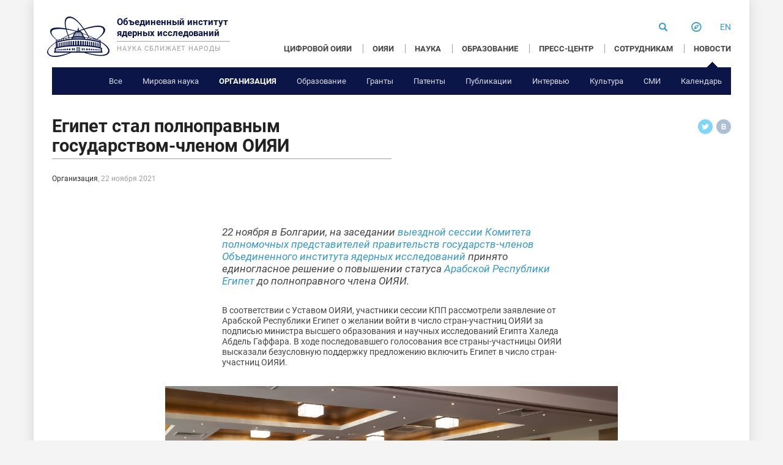

--- FILE ---
content_type: text/html; charset=UTF-8
request_url: https://www.jinr.ru/posts/egipet-stal-polnopravnym-gosudarstvom-chlenom-oiyai/
body_size: 55498
content:

<!doctype html>
<html class="no-js" lang="ru-RU" prefix="og: http://ogp.me/ns#">

  
  <head>
  <meta charset="utf-8">
  <meta http-equiv="x-ua-compatible" content="ie=edge">
  <meta name="viewport" content="width=device-width">
  <meta name="google-site-verification" content="uTaPOd_n_o-qFohhXYqDx96Ie5a6P2Acu-eupdZimeA" />
    <title>Египет стал полноправным государством-членом ОИЯИ &#8212; Объединенный институт ядерных исследований</title>
<meta name='robots' content='max-image-preview:large' />
<link rel="alternate" href="https://www.jinr.ru/posts/egipet-stal-polnopravnym-gosudarstvom-chlenom-oiyai/" hreflang="ru" />
<link rel="alternate" href="https://www.jinr.ru/posts/egypt-became-full-fledged-jinr-member-state/" hreflang="en" />
<link rel='dns-prefetch' href='//ajax.googleapis.com' />
<script type="text/javascript">
/* <![CDATA[ */
window._wpemojiSettings = {"baseUrl":"https:\/\/s.w.org\/images\/core\/emoji\/15.0.3\/72x72\/","ext":".png","svgUrl":"https:\/\/s.w.org\/images\/core\/emoji\/15.0.3\/svg\/","svgExt":".svg","source":{"concatemoji":"https:\/\/www.jinr.ru\/wp-includes\/js\/wp-emoji-release.min.js?ver=6.6.4"}};
/*! This file is auto-generated */
!function(i,n){var o,s,e;function c(e){try{var t={supportTests:e,timestamp:(new Date).valueOf()};sessionStorage.setItem(o,JSON.stringify(t))}catch(e){}}function p(e,t,n){e.clearRect(0,0,e.canvas.width,e.canvas.height),e.fillText(t,0,0);var t=new Uint32Array(e.getImageData(0,0,e.canvas.width,e.canvas.height).data),r=(e.clearRect(0,0,e.canvas.width,e.canvas.height),e.fillText(n,0,0),new Uint32Array(e.getImageData(0,0,e.canvas.width,e.canvas.height).data));return t.every(function(e,t){return e===r[t]})}function u(e,t,n){switch(t){case"flag":return n(e,"\ud83c\udff3\ufe0f\u200d\u26a7\ufe0f","\ud83c\udff3\ufe0f\u200b\u26a7\ufe0f")?!1:!n(e,"\ud83c\uddfa\ud83c\uddf3","\ud83c\uddfa\u200b\ud83c\uddf3")&&!n(e,"\ud83c\udff4\udb40\udc67\udb40\udc62\udb40\udc65\udb40\udc6e\udb40\udc67\udb40\udc7f","\ud83c\udff4\u200b\udb40\udc67\u200b\udb40\udc62\u200b\udb40\udc65\u200b\udb40\udc6e\u200b\udb40\udc67\u200b\udb40\udc7f");case"emoji":return!n(e,"\ud83d\udc26\u200d\u2b1b","\ud83d\udc26\u200b\u2b1b")}return!1}function f(e,t,n){var r="undefined"!=typeof WorkerGlobalScope&&self instanceof WorkerGlobalScope?new OffscreenCanvas(300,150):i.createElement("canvas"),a=r.getContext("2d",{willReadFrequently:!0}),o=(a.textBaseline="top",a.font="600 32px Arial",{});return e.forEach(function(e){o[e]=t(a,e,n)}),o}function t(e){var t=i.createElement("script");t.src=e,t.defer=!0,i.head.appendChild(t)}"undefined"!=typeof Promise&&(o="wpEmojiSettingsSupports",s=["flag","emoji"],n.supports={everything:!0,everythingExceptFlag:!0},e=new Promise(function(e){i.addEventListener("DOMContentLoaded",e,{once:!0})}),new Promise(function(t){var n=function(){try{var e=JSON.parse(sessionStorage.getItem(o));if("object"==typeof e&&"number"==typeof e.timestamp&&(new Date).valueOf()<e.timestamp+604800&&"object"==typeof e.supportTests)return e.supportTests}catch(e){}return null}();if(!n){if("undefined"!=typeof Worker&&"undefined"!=typeof OffscreenCanvas&&"undefined"!=typeof URL&&URL.createObjectURL&&"undefined"!=typeof Blob)try{var e="postMessage("+f.toString()+"("+[JSON.stringify(s),u.toString(),p.toString()].join(",")+"));",r=new Blob([e],{type:"text/javascript"}),a=new Worker(URL.createObjectURL(r),{name:"wpTestEmojiSupports"});return void(a.onmessage=function(e){c(n=e.data),a.terminate(),t(n)})}catch(e){}c(n=f(s,u,p))}t(n)}).then(function(e){for(var t in e)n.supports[t]=e[t],n.supports.everything=n.supports.everything&&n.supports[t],"flag"!==t&&(n.supports.everythingExceptFlag=n.supports.everythingExceptFlag&&n.supports[t]);n.supports.everythingExceptFlag=n.supports.everythingExceptFlag&&!n.supports.flag,n.DOMReady=!1,n.readyCallback=function(){n.DOMReady=!0}}).then(function(){return e}).then(function(){var e;n.supports.everything||(n.readyCallback(),(e=n.source||{}).concatemoji?t(e.concatemoji):e.wpemoji&&e.twemoji&&(t(e.twemoji),t(e.wpemoji)))}))}((window,document),window._wpemojiSettings);
/* ]]> */
</script>
<link rel='stylesheet' id='jquery-style-css' href='https://ajax.googleapis.com/ajax/libs/jqueryui/1.8.2/themes/smoothness/jquery-ui.css?ver=6.6.4' type='text/css' media='all' />
<style id='wp-emoji-styles-inline-css' type='text/css'>

	img.wp-smiley, img.emoji {
		display: inline !important;
		border: none !important;
		box-shadow: none !important;
		height: 1em !important;
		width: 1em !important;
		margin: 0 0.07em !important;
		vertical-align: -0.1em !important;
		background: none !important;
		padding: 0 !important;
	}
</style>
<link rel='stylesheet' id='wp-block-library-css' href='https://www.jinr.ru/wp-includes/css/dist/block-library/style.min.css?ver=6.6.4' type='text/css' media='all' />
<style id='classic-theme-styles-inline-css' type='text/css'>
/*! This file is auto-generated */
.wp-block-button__link{color:#fff;background-color:#32373c;border-radius:9999px;box-shadow:none;text-decoration:none;padding:calc(.667em + 2px) calc(1.333em + 2px);font-size:1.125em}.wp-block-file__button{background:#32373c;color:#fff;text-decoration:none}
</style>
<style id='global-styles-inline-css' type='text/css'>
:root{--wp--preset--aspect-ratio--square: 1;--wp--preset--aspect-ratio--4-3: 4/3;--wp--preset--aspect-ratio--3-4: 3/4;--wp--preset--aspect-ratio--3-2: 3/2;--wp--preset--aspect-ratio--2-3: 2/3;--wp--preset--aspect-ratio--16-9: 16/9;--wp--preset--aspect-ratio--9-16: 9/16;--wp--preset--color--black: #000000;--wp--preset--color--cyan-bluish-gray: #abb8c3;--wp--preset--color--white: #ffffff;--wp--preset--color--pale-pink: #f78da7;--wp--preset--color--vivid-red: #cf2e2e;--wp--preset--color--luminous-vivid-orange: #ff6900;--wp--preset--color--luminous-vivid-amber: #fcb900;--wp--preset--color--light-green-cyan: #7bdcb5;--wp--preset--color--vivid-green-cyan: #00d084;--wp--preset--color--pale-cyan-blue: #8ed1fc;--wp--preset--color--vivid-cyan-blue: #0693e3;--wp--preset--color--vivid-purple: #9b51e0;--wp--preset--gradient--vivid-cyan-blue-to-vivid-purple: linear-gradient(135deg,rgba(6,147,227,1) 0%,rgb(155,81,224) 100%);--wp--preset--gradient--light-green-cyan-to-vivid-green-cyan: linear-gradient(135deg,rgb(122,220,180) 0%,rgb(0,208,130) 100%);--wp--preset--gradient--luminous-vivid-amber-to-luminous-vivid-orange: linear-gradient(135deg,rgba(252,185,0,1) 0%,rgba(255,105,0,1) 100%);--wp--preset--gradient--luminous-vivid-orange-to-vivid-red: linear-gradient(135deg,rgba(255,105,0,1) 0%,rgb(207,46,46) 100%);--wp--preset--gradient--very-light-gray-to-cyan-bluish-gray: linear-gradient(135deg,rgb(238,238,238) 0%,rgb(169,184,195) 100%);--wp--preset--gradient--cool-to-warm-spectrum: linear-gradient(135deg,rgb(74,234,220) 0%,rgb(151,120,209) 20%,rgb(207,42,186) 40%,rgb(238,44,130) 60%,rgb(251,105,98) 80%,rgb(254,248,76) 100%);--wp--preset--gradient--blush-light-purple: linear-gradient(135deg,rgb(255,206,236) 0%,rgb(152,150,240) 100%);--wp--preset--gradient--blush-bordeaux: linear-gradient(135deg,rgb(254,205,165) 0%,rgb(254,45,45) 50%,rgb(107,0,62) 100%);--wp--preset--gradient--luminous-dusk: linear-gradient(135deg,rgb(255,203,112) 0%,rgb(199,81,192) 50%,rgb(65,88,208) 100%);--wp--preset--gradient--pale-ocean: linear-gradient(135deg,rgb(255,245,203) 0%,rgb(182,227,212) 50%,rgb(51,167,181) 100%);--wp--preset--gradient--electric-grass: linear-gradient(135deg,rgb(202,248,128) 0%,rgb(113,206,126) 100%);--wp--preset--gradient--midnight: linear-gradient(135deg,rgb(2,3,129) 0%,rgb(40,116,252) 100%);--wp--preset--font-size--small: 13px;--wp--preset--font-size--medium: 20px;--wp--preset--font-size--large: 36px;--wp--preset--font-size--x-large: 42px;--wp--preset--spacing--20: 0.44rem;--wp--preset--spacing--30: 0.67rem;--wp--preset--spacing--40: 1rem;--wp--preset--spacing--50: 1.5rem;--wp--preset--spacing--60: 2.25rem;--wp--preset--spacing--70: 3.38rem;--wp--preset--spacing--80: 5.06rem;--wp--preset--shadow--natural: 6px 6px 9px rgba(0, 0, 0, 0.2);--wp--preset--shadow--deep: 12px 12px 50px rgba(0, 0, 0, 0.4);--wp--preset--shadow--sharp: 6px 6px 0px rgba(0, 0, 0, 0.2);--wp--preset--shadow--outlined: 6px 6px 0px -3px rgba(255, 255, 255, 1), 6px 6px rgba(0, 0, 0, 1);--wp--preset--shadow--crisp: 6px 6px 0px rgba(0, 0, 0, 1);}:where(.is-layout-flex){gap: 0.5em;}:where(.is-layout-grid){gap: 0.5em;}body .is-layout-flex{display: flex;}.is-layout-flex{flex-wrap: wrap;align-items: center;}.is-layout-flex > :is(*, div){margin: 0;}body .is-layout-grid{display: grid;}.is-layout-grid > :is(*, div){margin: 0;}:where(.wp-block-columns.is-layout-flex){gap: 2em;}:where(.wp-block-columns.is-layout-grid){gap: 2em;}:where(.wp-block-post-template.is-layout-flex){gap: 1.25em;}:where(.wp-block-post-template.is-layout-grid){gap: 1.25em;}.has-black-color{color: var(--wp--preset--color--black) !important;}.has-cyan-bluish-gray-color{color: var(--wp--preset--color--cyan-bluish-gray) !important;}.has-white-color{color: var(--wp--preset--color--white) !important;}.has-pale-pink-color{color: var(--wp--preset--color--pale-pink) !important;}.has-vivid-red-color{color: var(--wp--preset--color--vivid-red) !important;}.has-luminous-vivid-orange-color{color: var(--wp--preset--color--luminous-vivid-orange) !important;}.has-luminous-vivid-amber-color{color: var(--wp--preset--color--luminous-vivid-amber) !important;}.has-light-green-cyan-color{color: var(--wp--preset--color--light-green-cyan) !important;}.has-vivid-green-cyan-color{color: var(--wp--preset--color--vivid-green-cyan) !important;}.has-pale-cyan-blue-color{color: var(--wp--preset--color--pale-cyan-blue) !important;}.has-vivid-cyan-blue-color{color: var(--wp--preset--color--vivid-cyan-blue) !important;}.has-vivid-purple-color{color: var(--wp--preset--color--vivid-purple) !important;}.has-black-background-color{background-color: var(--wp--preset--color--black) !important;}.has-cyan-bluish-gray-background-color{background-color: var(--wp--preset--color--cyan-bluish-gray) !important;}.has-white-background-color{background-color: var(--wp--preset--color--white) !important;}.has-pale-pink-background-color{background-color: var(--wp--preset--color--pale-pink) !important;}.has-vivid-red-background-color{background-color: var(--wp--preset--color--vivid-red) !important;}.has-luminous-vivid-orange-background-color{background-color: var(--wp--preset--color--luminous-vivid-orange) !important;}.has-luminous-vivid-amber-background-color{background-color: var(--wp--preset--color--luminous-vivid-amber) !important;}.has-light-green-cyan-background-color{background-color: var(--wp--preset--color--light-green-cyan) !important;}.has-vivid-green-cyan-background-color{background-color: var(--wp--preset--color--vivid-green-cyan) !important;}.has-pale-cyan-blue-background-color{background-color: var(--wp--preset--color--pale-cyan-blue) !important;}.has-vivid-cyan-blue-background-color{background-color: var(--wp--preset--color--vivid-cyan-blue) !important;}.has-vivid-purple-background-color{background-color: var(--wp--preset--color--vivid-purple) !important;}.has-black-border-color{border-color: var(--wp--preset--color--black) !important;}.has-cyan-bluish-gray-border-color{border-color: var(--wp--preset--color--cyan-bluish-gray) !important;}.has-white-border-color{border-color: var(--wp--preset--color--white) !important;}.has-pale-pink-border-color{border-color: var(--wp--preset--color--pale-pink) !important;}.has-vivid-red-border-color{border-color: var(--wp--preset--color--vivid-red) !important;}.has-luminous-vivid-orange-border-color{border-color: var(--wp--preset--color--luminous-vivid-orange) !important;}.has-luminous-vivid-amber-border-color{border-color: var(--wp--preset--color--luminous-vivid-amber) !important;}.has-light-green-cyan-border-color{border-color: var(--wp--preset--color--light-green-cyan) !important;}.has-vivid-green-cyan-border-color{border-color: var(--wp--preset--color--vivid-green-cyan) !important;}.has-pale-cyan-blue-border-color{border-color: var(--wp--preset--color--pale-cyan-blue) !important;}.has-vivid-cyan-blue-border-color{border-color: var(--wp--preset--color--vivid-cyan-blue) !important;}.has-vivid-purple-border-color{border-color: var(--wp--preset--color--vivid-purple) !important;}.has-vivid-cyan-blue-to-vivid-purple-gradient-background{background: var(--wp--preset--gradient--vivid-cyan-blue-to-vivid-purple) !important;}.has-light-green-cyan-to-vivid-green-cyan-gradient-background{background: var(--wp--preset--gradient--light-green-cyan-to-vivid-green-cyan) !important;}.has-luminous-vivid-amber-to-luminous-vivid-orange-gradient-background{background: var(--wp--preset--gradient--luminous-vivid-amber-to-luminous-vivid-orange) !important;}.has-luminous-vivid-orange-to-vivid-red-gradient-background{background: var(--wp--preset--gradient--luminous-vivid-orange-to-vivid-red) !important;}.has-very-light-gray-to-cyan-bluish-gray-gradient-background{background: var(--wp--preset--gradient--very-light-gray-to-cyan-bluish-gray) !important;}.has-cool-to-warm-spectrum-gradient-background{background: var(--wp--preset--gradient--cool-to-warm-spectrum) !important;}.has-blush-light-purple-gradient-background{background: var(--wp--preset--gradient--blush-light-purple) !important;}.has-blush-bordeaux-gradient-background{background: var(--wp--preset--gradient--blush-bordeaux) !important;}.has-luminous-dusk-gradient-background{background: var(--wp--preset--gradient--luminous-dusk) !important;}.has-pale-ocean-gradient-background{background: var(--wp--preset--gradient--pale-ocean) !important;}.has-electric-grass-gradient-background{background: var(--wp--preset--gradient--electric-grass) !important;}.has-midnight-gradient-background{background: var(--wp--preset--gradient--midnight) !important;}.has-small-font-size{font-size: var(--wp--preset--font-size--small) !important;}.has-medium-font-size{font-size: var(--wp--preset--font-size--medium) !important;}.has-large-font-size{font-size: var(--wp--preset--font-size--large) !important;}.has-x-large-font-size{font-size: var(--wp--preset--font-size--x-large) !important;}
:where(.wp-block-post-template.is-layout-flex){gap: 1.25em;}:where(.wp-block-post-template.is-layout-grid){gap: 1.25em;}
:where(.wp-block-columns.is-layout-flex){gap: 2em;}:where(.wp-block-columns.is-layout-grid){gap: 2em;}
:root :where(.wp-block-pullquote){font-size: 1.5em;line-height: 1.6;}
</style>
<link rel='stylesheet' id='scroll-pane-style-css' href='https://www.jinr.ru/wp-content/plugins/jinr-history/assets/jquery.jscrollpane.css?ver=6.6.4' type='text/css' media='all' />
<link rel='stylesheet' id='history-style-css' href='https://www.jinr.ru/wp-content/plugins/jinr-history/assets/style.css?ver=6.6.4' type='text/css' media='all' />
<link rel='stylesheet' id='responsive-lightbox-fancybox-css' href='https://www.jinr.ru/wp-content/plugins/responsive-lightbox/assets/fancybox/jquery.fancybox-1.3.4.css?ver=1.6.2' type='text/css' media='all' />
<link rel='stylesheet' id='sage_css-css' href='https://www.jinr.ru/wp-content/themes/site/dist/styles/main.css?ver=20220614' type='text/css' media='all' />
<script type="text/javascript" src="https://www.jinr.ru/wp-includes/js/jquery/jquery.min.js?ver=3.7.1" id="jquery-core-js"></script>
<script type="text/javascript" src="https://www.jinr.ru/wp-includes/js/jquery/jquery-migrate.min.js?ver=3.4.1" id="jquery-migrate-js"></script>
<script type="text/javascript" src="https://www.jinr.ru/wp-content/themes/site/dist/scripts/loadmore.js?ver=6.6.4" id="true_loadmore-js"></script>
<link rel="https://api.w.org/" href="https://www.jinr.ru/wp-json/" /><link rel="alternate" title="JSON" type="application/json" href="https://www.jinr.ru/wp-json/wp/v2/posts/116267" /><link rel="EditURI" type="application/rsd+xml" title="RSD" href="https://www.jinr.ru/xmlrpc.php?rsd" />
<meta name="generator" content="WordPress 6.6.4" />
<link rel="canonical" href="https://www.jinr.ru/posts/egipet-stal-polnopravnym-gosudarstvom-chlenom-oiyai/" />
<link rel='shortlink' href='https://www.jinr.ru/?p=116267' />
<link rel="alternate" title="oEmbed (JSON)" type="application/json+oembed" href="https://www.jinr.ru/wp-json/oembed/1.0/embed?url=https%3A%2F%2Fwww.jinr.ru%2Fposts%2Fegipet-stal-polnopravnym-gosudarstvom-chlenom-oiyai%2F" />
<link rel="alternate" title="oEmbed (XML)" type="text/xml+oembed" href="https://www.jinr.ru/wp-json/oembed/1.0/embed?url=https%3A%2F%2Fwww.jinr.ru%2Fposts%2Fegipet-stal-polnopravnym-gosudarstvom-chlenom-oiyai%2F&#038;format=xml" />
<link rel="dns-prefetch" href="//webanalytics.jinr.ru" />
<!-- WordPress Facebook Open Graph protocol plugin (WPFBOGP v2.0.13) http://rynoweb.com/wordpress-plugins/ -->
<meta property="fb:app_id" content="966242223397117"/>
<meta property="og:url" content="https://www.jinr.ru/posts/egipet-stal-polnopravnym-gosudarstvom-chlenom-oiyai/"/>
<meta property="og:title" content="Египет стал полноправным государством-членом ОИЯИ"/>
<meta property="og:site_name" content="Объединенный институт ядерных исследований"/>
<meta property="og:description" content="22 ноября в Болгарии, на заседании выездной сессии Комитета полномочных представителей "/>
<meta property="og:type" content="article"/>
<meta property="og:image" content="http://www.jinr.ru/wp-content/uploads/2022/06/flag_JINR_150.jpg"/>
<meta property="og:image" content="https://www.jinr.ru/wp-content/uploads/2021/11/IMG_6433.jpg"/>
<meta property="og:image" content="https://www.jinr.ru/wp-content/uploads/2021/11/IMG_6257s.jpg"/>
<meta property="og:image" content="https://www.jinr.ru/wp-content/uploads/2021/11/IMG_6112.jpg"/>
<meta property="og:image" content="https://www.jinr.ru/wp-content/uploads/2021/11/IMG_6094s.jpg"/>
<meta property="og:image" content="https://www.jinr.ru/wp-content/uploads/2021/11/IMG_6449.jpg"/>
<meta property="og:locale" content="ru_ru"/>
<!-- // end wpfbogp -->
  <link rel="shortcut icon" href="https://www.jinr.ru/wp-content/themes/site/dist/images/favicon.ico" type="image/x-icon">
  <link rel="icon" href="https://www.jinr.ru/wp-content/themes/site/dist/images/favicon.ico" type="image/x-icon">
</head>
  <body class="post-template-default single single-post postid-116267 single-format-standard egipet-stal-polnopravnym-gosudarstvom-chlenom-oiyai sidebar-primary">
    <!--[if lt IE 9]>
      <div class="alert alert-warning">
        You are using an <strong>outdated</strong> browser. Please <a href="http://browsehappy.com/">upgrade your browser</a> to improve your experience.      </div>
    <![endif]-->
    <div class="b-wrapper">
      <div class="b-page">
      <!--[if lt IE 9]>
<div class="b-browser-attention" style="display:block;">
  <p>К сожалению, версия Internet Explorer, которую вы используете для просмотра веб-страниц, устарела и не поддерживает в полной мере технологии, которые использованы на данном сайте. Это может привести к некорректному отображению страниц. Пожалуйста, <a href="http://www.recentversions.com/category/browsers" target=_blank>обновите ваш браузер</a> для комфортного просмотра нового сайта ОИЯИ. Спасибо.</p><p>Вы также можете воспользоваться <a href="http://wwwold.jinr.ru/">предыдущей версией сайта ОИЯИ</a>.</p></div>
<![endif]-->
<header class="banner b-header" role="banner">
    <div class="b-logo">
					<a href="https://www.jinr.ru/">
						<h1 class="b-logo__title">Объединенный институт ядерных исследований</h1>
						<h2 class="b-logo__slogan">Наука сближает народы</h2>
					</a>
		</div>

    <ul class="b-icons-menu">

          <!-- <form role="search" method="get" class="search-form form-inline" action="https://www.jinr.ru/">
  <label class="sr-only b-quicksearch__label">Search for:</label>
  <div class="input-group">
    <input type="search" value="" name="s" class=" b-quicksearch__input" placeholder="Search Объединенный институт ядерных исследований" required>
    <span class="input-group-btn">
      <button type="submit" class="search-submit glyphicon glyphicon-search"></button>
      <!-- <span class="sb-icon-search glyphicon glyphicon-search"></span> -->
      <!--    </span>
  </div>
</form> -->

<li class="b-icons-menu__item b-icons-menu__item_search">
<form id="quicksearch" class="b-quicksearch" action="https://www.jinr.ru"><fieldset>
    <legend>Форма быстрого поиска</legend>
    <label class="b-quicksearch__label">Введите строку поиска:</label>
    <input class="b-quicksearch__input" type="text" name="s" value="" placeholder="Введите строку поиска"/>
  </fieldset>
</form>
<a href="/?s"><span class="search-icon glyphicon glyphicon-search" aria-label="Search"></span></a>
</li>
          <li class="b-icons-menu__item"><a href="https://www.jinr.ru/about/guide/"><span class="icon-compass" style="font-size:120%"></span></a></li>
          <li class="b-icons-menu__item">
            <a href="https://www.jinr.ru/posts/egypt-became-full-fledged-jinr-member-state/" hreflang="en">en</a></li>
          <li class="b-icons-menu__item b-icons-menu__hamburger hidden-sm hidden-lg hidden-md"><a href="!"><span class="glyphicon glyphicon-menu-hamburger" aria-label="Menu"></span></a></li>
    </ul>

    <nav role="navigation">
      <div class="menu-ru_menu-container"><ul id="menu-ru_menu" class="header-menu b-menu-level-1"><li id="menu-item-155001" class="menu-item menu-item-type-custom menu-item-object-custom menu-item-155001"><a href="https://digital.jinr.ru/index.html">ЦИФРОВОЙ ОИЯИ</a></li>
<li id="menu-item-15" class="menu-item menu-item-type-post_type menu-item-object-page menu-item-has-children menu-item-15"><a href="https://www.jinr.ru/about/">ОИЯИ</a>
<ul class="sub-menu">
	<li id="menu-item-53" class="menu-item menu-item-type-post_type menu-item-object-page menu-item-53"><a href="https://www.jinr.ru/jinr_structure/">Структура</a></li>
	<li id="menu-item-295" class="menu-item menu-item-type-post_type menu-item-object-page menu-item-295"><a href="https://www.jinr.ru/jinr_member_states/">Государства-члены</a></li>
	<li id="menu-item-294" class="menu-item menu-item-type-post_type menu-item-object-page menu-item-294"><a href="https://www.jinr.ru/docs/">Документы</a></li>
	<li id="menu-item-9305" class="menu-item menu-item-type-post_type menu-item-object-page menu-item-9305"><a href="https://www.jinr.ru/about/events-plan/">Конференции</a></li>
	<li id="menu-item-128892" class="menu-item menu-item-type-post_type menu-item-object-page menu-item-128892"><a href="https://www.jinr.ru/about/informatsionnye-tsentry/">Информационные центры</a></li>
	<li id="menu-item-293" class="menu-item menu-item-type-post_type menu-item-object-page menu-item-293"><a href="https://www.jinr.ru/innovations/">Инновации</a></li>
	<li id="menu-item-291" class="menu-item menu-item-type-post_type menu-item-object-page menu-item-291"><a href="https://www.jinr.ru/careers/">Работа в ОИЯИ</a></li>
	<li id="menu-item-290" class="menu-item menu-item-type-post_type menu-item-object-page menu-item-290"><a href="https://www.jinr.ru/history/">История</a></li>
</ul>
</li>
<li id="menu-item-21" class="menu-item menu-item-type-post_type menu-item-object-page menu-item-has-children menu-item-21"><a href="https://www.jinr.ru/science/">НАУКА</a>
<ul class="sub-menu">
	<li id="menu-item-315" class="menu-item menu-item-type-post_type menu-item-object-page menu-item-315"><a href="https://www.jinr.ru/research_areas/">Тематика исследований</a></li>
	<li id="menu-item-314" class="menu-item menu-item-type-post_type menu-item-object-page menu-item-314"><a href="https://www.jinr.ru/jinr_facilities/">Установки</a></li>
	<li id="menu-item-313" class="menu-item menu-item-type-post_type menu-item-object-page menu-item-313"><a href="https://www.jinr.ru/experiments/">Эксперименты</a></li>
	<li id="menu-item-177599" class="menu-item menu-item-type-custom menu-item-object-custom menu-item-177599"><a href="https://www.jinr.ru/wp-content/uploads/JINR_Docs/JINR_Seven-year_plan_2024-2030_rus.pdf">Дорожная карта</a></li>
	<li id="menu-item-74577" class="menu-item menu-item-type-custom menu-item-object-custom menu-item-74577"><a href="https://dissertations.jinr.ru">Диссертационные советы</a></li>
	<li id="menu-item-69631" class="menu-item menu-item-type-custom menu-item-object-custom menu-item-69631"><a href="/careers/postdoc_programme/">Постдок программа</a></li>
	<li id="menu-item-197921" class="menu-item menu-item-type-custom menu-item-object-custom menu-item-197921"><a href="/careers/jinr-fellowship-programme-ru/">Стипендии</a></li>
	<li id="menu-item-220872" class="menu-item menu-item-type-post_type menu-item-object-page menu-item-220872"><a href="https://www.jinr.ru/science/natural-science-review/">NSR</a></li>
</ul>
</li>
<li id="menu-item-24" class="menu-item menu-item-type-post_type menu-item-object-page menu-item-has-children menu-item-24"><a href="https://www.jinr.ru/education/">ОБРАЗОВАНИЕ</a>
<ul class="sub-menu">
	<li id="menu-item-337" class="menu-item menu-item-type-post_type menu-item-object-page menu-item-337"><a href="https://www.jinr.ru/schoolstudents-teachers/">Школьникам и учителям</a></li>
	<li id="menu-item-336" class="menu-item menu-item-type-post_type menu-item-object-page menu-item-336"><a href="https://www.jinr.ru/students-postgraduates/">Студентам и аспирантам</a></li>
	<li id="menu-item-335" class="menu-item menu-item-type-post_type menu-item-object-page menu-item-335"><a href="https://www.jinr.ru/skill_improvement/">Развитие специалистов</a></li>
</ul>
</li>
<li id="menu-item-27" class="menu-item menu-item-type-post_type menu-item-object-page menu-item-has-children menu-item-27"><a href="https://www.jinr.ru/press/">ПРЕСС-ЦЕНТР</a>
<ul class="sub-menu">
	<li id="menu-item-358" class="menu-item menu-item-type-post_type menu-item-object-page menu-item-358"><a href="https://www.jinr.ru/visits/">Визит в ОИЯИ</a></li>
	<li id="menu-item-360" class="menu-item menu-item-type-post_type menu-item-object-page menu-item-360"><a href="https://www.jinr.ru/photoarchive/">Фото</a></li>
	<li id="menu-item-359" class="menu-item menu-item-type-post_type menu-item-object-page menu-item-359"><a href="https://www.jinr.ru/videoportal/">Видео</a></li>
	<li id="menu-item-124612" class="menu-item menu-item-type-post_type menu-item-object-page menu-item-124612"><a href="https://www.jinr.ru/press/newsletter-ru/">Рассылка ОИЯИ</a></li>
	<li id="menu-item-74214" class="menu-item menu-item-type-post_type menu-item-object-page menu-item-74214"><a href="https://www.jinr.ru/press/broshyury/">Брошюры</a></li>
	<li id="menu-item-361" class="menu-item menu-item-type-post_type menu-item-object-page menu-item-361"><a href="https://www.jinr.ru/bulletin/">Бюллетень ОИЯИ</a></li>
	<li id="menu-item-362" class="menu-item menu-item-type-post_type menu-item-object-page menu-item-362"><a href="https://www.jinr.ru/newspaper/">Газета</a></li>
</ul>
</li>
<li id="menu-item-18" class="menu-item menu-item-type-post_type menu-item-object-page menu-item-has-children menu-item-18"><a href="https://www.jinr.ru/staff/">СОТРУДНИКАМ</a>
<ul class="sub-menu">
	<li id="menu-item-409" class="menu-item menu-item-type-post_type menu-item-object-page menu-item-409"><a href="https://www.jinr.ru/info_center/">Информация</a></li>
	<li id="menu-item-7536" class="menu-item menu-item-type-custom menu-item-object-custom menu-item-7536"><a href="/staff/science_ptp/">ПТП</a></li>
	<li id="menu-item-407" class="menu-item menu-item-type-post_type menu-item-object-page menu-item-407"><a href="https://www.jinr.ru/scientific_papers/">Научная документация</a></li>
	<li id="menu-item-406" class="menu-item menu-item-type-post_type menu-item-object-page menu-item-406"><a href="https://www.jinr.ru/grants/">Гранты</a></li>
	<li id="menu-item-405" class="menu-item menu-item-type-post_type menu-item-object-page menu-item-405"><a href="https://www.jinr.ru/infrastructure/">Инфраструктура</a></li>
	<li id="menu-item-98147" class="menu-item menu-item-type-post_type menu-item-object-page menu-item-98147"><a href="https://www.jinr.ru/skill_improvement/">Обучение</a></li>
	<li id="menu-item-403" class="menu-item menu-item-type-post_type menu-item-object-page menu-item-403"><a href="https://www.jinr.ru/ayss/">ОМУС</a></li>
	<li id="menu-item-404" class="menu-item menu-item-type-post_type menu-item-object-page menu-item-404"><a href="https://www.jinr.ru/staff/trade_union/">Профсоюз</a></li>
	<li id="menu-item-200748" class="menu-item menu-item-type-post_type menu-item-object-page menu-item-200748"><a href="https://www.jinr.ru/staff/dobrovolnoe-meditsinskoe-strahovanie/">ДМС</a></li>
</ul>
</li>
<li id="menu-item-30" class="menu-item menu-item-type-post_type menu-item-object-page menu-item-has-children menu-item-30 current-menu-item"><a href="https://www.jinr.ru/events/">НОВОСТИ</a>
<ul class="sub-menu">
	<li id="menu-item-505" class="menu-item menu-item-type-taxonomy menu-item-object-category menu-item-505"><a href="https://www.jinr.ru/posts/category/news-ru/">Все</a></li>
	<li id="menu-item-476" class="menu-item menu-item-type-taxonomy menu-item-object-category menu-item-476"><a href="https://www.jinr.ru/posts/category/world-science-ru/">Мировая наука</a></li>
	<li id="menu-item-479" class="menu-item menu-item-type-taxonomy menu-item-object-category current-post-ancestor current-menu-parent current-post-parent menu-item-479"><a href="https://www.jinr.ru/posts/category/organization-ru/">Организация</a></li>
	<li id="menu-item-478" class="menu-item menu-item-type-taxonomy menu-item-object-category menu-item-478"><a href="https://www.jinr.ru/posts/category/education-ru/">Образование</a></li>
	<li id="menu-item-474" class="menu-item menu-item-type-taxonomy menu-item-object-category menu-item-474"><a href="https://www.jinr.ru/posts/category/grants-ru/">Гранты</a></li>
	<li id="menu-item-42096" class="menu-item menu-item-type-taxonomy menu-item-object-category menu-item-42096"><a href="https://www.jinr.ru/posts/category/patents-ru/">Патенты</a></li>
	<li id="menu-item-480" class="menu-item menu-item-type-taxonomy menu-item-object-category menu-item-480"><a href="https://www.jinr.ru/posts/category/publications-ru/">Публикации</a></li>
	<li id="menu-item-95665" class="menu-item menu-item-type-taxonomy menu-item-object-category menu-item-95665"><a href="https://www.jinr.ru/posts/category/interview-ru/">Интервью</a></li>
	<li id="menu-item-475" class="menu-item menu-item-type-taxonomy menu-item-object-category menu-item-475"><a href="https://www.jinr.ru/posts/category/culture-ru/">Культура</a></li>
	<li id="menu-item-110585" class="menu-item menu-item-type-post_type menu-item-object-page menu-item-110585"><a href="https://www.jinr.ru/media-ru/">СМИ</a></li>
	<li id="menu-item-481" class="menu-item menu-item-type-post_type menu-item-object-page menu-item-481"><a href="https://www.jinr.ru/agenda/">Календарь</a></li>
</ul>
</li>
</ul></div>    </nav>
</header>
          <main class="main" role="main">
              <article class="post-116267 post type-post status-publish format-standard hentry category-organization-ru category-media-ru">
  			<div class="raw">
				<!-- заголовок -->
				<div class="col-xs-12 col-sm-8 col-md-6 col-lg-6">
					<div class="b-onenews">
						<h1 class="b-onenews__title">Египет стал полноправным государством-членом ОИЯИ</h1>
							<p class="b-onenews__type-and-date b-onenews__type-and-date_others">

                                  <span>Организация</span>, 22 ноября 2021</p>
                					</div>
				</div>
				<!-- /заголовок -->
        <div class="col-xs-12 col-sm-4 col-md-6 col-lg-6">
<!-- ***SOCIALLIKES*** -->					<div class="b-social-shares">
<!-- ***SOCIALLIKES*** -->						<div class="social-likes">
<!-- ***SOCIALLIKES*** -->							<!-- <div class="b-social-shares__item facebook" title="Поделиться ссылкой на Фейсбуке">Facebook</div> -->
<!-- ***SOCIALLIKES*** -->							<div class="b-social-shares__item twitter" title="Поделиться ссылкой в Твиттере">Twitter</div>
<!-- ***SOCIALLIKES*** -->							<div class="b-social-shares__item vkontakte" title="Поделиться ссылкой во ВКонтакте">Вконтакте</div>
<!-- ***SOCIALLIKES*** -->							<!-- <div class="b-social-shares__item odnoklassniki" title="Поделиться ссылкой в Одноклассниках">Одноклассники</div> -->
<!-- ***SOCIALLIKES*** -->							<!-- <div class="b-social-shares__item plusone" title="Поделиться ссылкой в Гугл-плюсе">Google+</div> -->
<!-- ***SOCIALLIKES*** -->						</div>
<!-- ***SOCIALLIKES*** -->					</div>
<!-- ***SOCIALLIKES*** -->				</div>
			</div>
			<div class="clearfix"></div>

			<div class="raw">
				<div class="col-xs-12 col-sm-2 col-md-3 col-lg-3"></div>
				<div class="col-xs-12 col-sm-8 col-md-6 col-lg-6">
					<div class="b-onenews">
						<div class="b-onenews__article">
							<p class="Annotation">22 ноября в Болгарии, на заседании <a href="/posts/o-rezultatah-oiyai-na-prohodyashhej-v-bolgarii-sessii-kpp/" rel="noopener" target="_blank">выездной сессии Комитета полномочных представителей правительств государств-членов Объединенного института ядерных исследований</a> принято единогласное решение о повышении статуса <a href="/posts/map_maps/arabskaya-respublika-egipet/" rel="noopener" target="_blank">Арабской Республики Египет</a> до полноправного члена ОИЯИ.</p>

<p>В соответствии с Уставом ОИЯИ, участники сессии КПП рассмотрели заявление от Арабской Республики Египет о желании войти в число стран-участниц ОИЯИ за подписью министра высшего образования и научных исследований Египта Халеда Абдель Гаффара. В ходе последовавшего голосования все страны-участницы ОИЯИ высказали безусловную поддержку предложению включить Египет в число стран-участниц ОИЯИ.</p>

<p class=Image><a href="/wp-content/uploads/2021/11/IMG_6449.jpg" data-rel="lightbox-gallery-5NOb" title=""><img decoding="async" src="/wp-content/uploads/2021/11/IMG_6449.jpg" alt="" /></a></p>
<ul class=ImageGallery>
        <li><a class=fancybox href="/wp-content/uploads/2021/11/IMG_6094.jpg" data-rel="lightbox-gallery-5NOb" title=""><img decoding="async" src="/wp-content/uploads/2021/11/IMG_6094s.jpg" alt="" /></a></li>
        <li><a class=fancybox href="/wp-content/uploads/2021/11/IMG_6112.jpg" data-rel="lightbox-gallery-5NOb" title=""><img decoding="async" src="/wp-content/uploads/2021/11/IMG_6112.jpg" alt="" /></a></li>

        <li><a class=fancybox href="/wp-content/uploads/2021/11/IMG_6257.jpg" data-rel="lightbox-gallery-5NOb" title=""><img decoding="async" src="/wp-content/uploads/2021/11/IMG_6257s.jpg" alt="" /></a></li>
</ul>

<p>По общему мнению, высказанному полномочными представителями, вхождение Египта в число полноправных стран-участниц ОИЯИ внесет существенный вклад в развитие Института, позволит расширить его научную программу и запустить новые интересные и амбициозные проекты.</p>

<p>«Сегодня мы все стали свидетелями исторического события: впервые с середины 90-х годов прошлого века к ОИЯИ официально присоединилась новая страна-участница – Арабская Республика Египет, – отметил директор ОИЯИ Григорий Трубников, комментируя расширение состава стран-участниц ОИЯИ. – Это событие состоялось при полном консенсусе и абсолютной поддержке всех стран-участниц ОИЯИ. Фактически, произошла формализация давнего, тесного, активного и энергичного сотрудничества с АРЕ. Египет – это страна с огромным технологическим и интеллектуальным потенциалом, которая не только развивает прикладные исследования, но очень высоко ценит и поддерживает фундаментальную науку. Сегодняшнее событие открывает новые горизонты для ОИЯИ и его международной научной программы. Несомненно, это обоюдный и взаимовыгодный процесс и для Египта, и для ОИЯИ и всех его стран-участниц, которые по словам их полномочных представителей сегодня, ждут в дальнейшем дополнительного импульса к развитию национальной науки».</p>

<p class=Image><a href="/wp-content/uploads/2021/11/IMG_6433.jpg" data-rel="lightbox-gallery-5NOb" title=""><img decoding="async" src="/wp-content/uploads/2021/11/IMG_6433.jpg" alt="" /></a></p>


<p>Выражая признательность Комитету полномочных представителей ОИЯИ и Дирекции института за оказанную поддержку, президент <a href="http://www.asrt.sci.eg/" rel="noopener" target="_blank">Академии научных исследований и технологий Египта</a> Махмуд Сакр подчеркнул, что АРЕ возлагает большие надежды на сотрудничество с ОИЯИ, на сонастройку с научной повесткой всех стран-участниц.</p>

<p>«Мы видим ОИЯИ не только как одну из ведущих научных организаций в области ядерной физики, физики частиц и ускорительной техники, но также в качестве международной платформы, аккумулирующей научный потенциал 19-ти теперь уже стран-участниц и пяти ассоциированных членов.</p>

<p>Становясь страной-участницей ОИЯИ, мы становимся членами большой интернациональной семьи. Надеемся, что наше участие также в свою очередь сможет обогатить ОИЯИ. Будучи проводником в научные сообщества стран североафриканского, ближневосточного и арабского регионов, Египет будет способствовать выстраиванию новых партнерских связей ОИЯИ», &#8212; отметил Махмуд Сакр.</p>

<p>Со стороны Египта участие в сессии также приняли генеральный директор Арабского агентства по атомной энергии (АААЭ) Салем Хамди, вице-президент Академии научных исследований и технологий Джина аль-Фики, руководитель национальной группы Египта в ОИЯИ Ваель Бадави.</p>

<p>Отметим, что получение AРE статуса государства-члена ОИЯИ является результатом целенаправленных взаимных усилий по развитию сотрудничества со стороны египетского научного сообщества и Объединенного института ядерных исследований.</p>

<div class="Video"><iframe src="https://www.youtube.com/embed/5NVIiu28lxA" frameborder="0" allowfullscreen=""></iframe><span>ОИЯИ и Египет: История долгого и плодотворного сотрудничества</span></div>
						</div>
					</div>
				</div>
				<div class="col-xs-0 col-sm-2 col-md-3 col-lg-3"></div>
			</div>
			<div class="clearfix"></div>
    <footer>
          </footer>
    
<section id="comments" class="comments">
  
  
  </section>
  </article>
 
<section class="b-main-smi">
  <div class="raw">
    <div class="col-xs-12 col-sm-4 col-md-4 col-lg-3">
    <h2 class="b-main-smi__header">Пресса</h2>
    </div>

    <div class="col-xs-12 col-sm-12 col-md-8 col-lg-9">
      <div class="b-main-smi__list">
<div class="b-main-smi__item col-xs-12 col-sm-6 col-md-6 col-lg-4"><p class="b-main-smi__date-and-source">23 ноября 2021, Минобрнауки РФ</p><h3 class="b-main-smi__title">Египет стал полноправным государством-членом Объединенного института ядерных исследований</h3><a class="b-main-smi__link" href="https://minobrnauki.gov.ru/press-center/news/?ELEMENT_ID=43778" target="_blank"></a></div><div class="b-main-smi__item col-xs-12 col-sm-6 col-md-6 col-lg-4"><p class="b-main-smi__date-and-source">25 ноября 2021, Радио 1</p><h3 class="b-main-smi__title">Египет стал государством-членом Объединенного института ядерных исследований</h3><a class="b-main-smi__link" href="https://radio1.news/article/arabskaya-respublika-egipet-stala-polnopravnym-gosudarstvom-chlenom-obedinennogo-instituta-yadernykh/" target="_blank"></a></div>      </div>
    </div>
  </div>
  <div class="clearfix"></div>
</section>
          </main><!-- /.main -->
                      <aside class="sidebar" role="complementary">
                          </aside><!-- /.sidebar -->
              </div>
    </div>
    <footer class="content-info" role="contentinfo">
  <div class="b-footer-wrapper">
    <div class="b-footer">
      <div class="b-footer-links-wrapper col-xs-12 col-sm-4 col-md-4 col-lg-3">
        <ul class="b-footer-links">

          <li class="b-footer-links__item"><a href="https://www.jinr.ru/about/contacts/">Контакты</a></li>

          <li>&nbsp;</li>

          <li class="b-footer-links__item">
          <a href='https://digital.jinr.ru/index-eng.html'>Digital JINR</a>          <li>&nbsp;</li>
          </li>
          <li class="b-footer-links__item"><a href="https://www.jinr.ru/about/guide/">Путеводитель</a></li>
          <li class="b-footer-links__item"><a href="https://www.jinr.ru/visits/">Визит в ОИЯИ</a></li>
          <li>&nbsp;</li>

        </ul>
      </div>
      <div class="b-footer-links-wrapper col-xs-12 col-sm-4 col-md-4 col-lg-3">
        <ul class="b-footer-links">
          <li class="b-footer-links__item"><a href="https://www.jinr.ru/careers/">Работа в ОИЯИ</a></li>
          <li class="b-footer-links__item"><a href="https://www.jinr.ru/careers/postdoc_programme/">Постдок программа ОИЯИ</a></li>
          <li class="b-footer-links__item"><a href="https://www.jinr.ru/careers/jinr-fellowship-programme-ru/">Программа стипендий ОИЯИ</a></li>
          <li class="b-footer-links__item"><a href="https://www.jinr.ru/innovations/">Бизнес с ОИЯИ</a></li>
		  
        </ul>
      </div>
      <div class="b-footer-links-wrapper col-xs-12 col-sm-4 col-md-4 col-lg-3">
        <ul class="b-footer-links">
          <li class="b-footer-links__item">

		<a href='https://dissertations.jinr.ru/en'>Dissertation councils</a>

         </li>
          <li class="b-footer-links__item">
		<a href='http://indico.jinr.ru/'>JINR Events on Indico</a>	  </li>
          <li class="b-footer-links__item">
		<a href='http://apps.webofknowledge.com/Search.do?product=WOS&SID=S2l4eFSfn4zpTjkp5cV&search_mode=GeneralSearch&prID=5b4699b7-a45e-4cf1-809a-ec043f3e3585'>Web of Science JINR publications</a>	  </li>

          <li class="b-footer-links__item">
		<a href='http://elibrary.ru/org_profile.asp?id=152'>JINR through the eyes of ELibrary.ru</a>	  </li>

        </ul>
      </div>
      <div class="clearfix"></div>


    <div class="b-footer-countries">
        <div class="b-footer-links-wrapper">
          <h4>Государства-члены</h4>
          <ul class="b-footer-countrylist">
            <li class="b-footer-countrylist__item "><a href="https://www.jinr.ru/posts/map_maps/azerbajdzhan/"><div class="footer-flagbox"><img src="https://www.jinr.ru/wp-content/themes/site/assets/images/flags/az.svg" class="footer-flag az"></img></div></a></li><li class="b-footer-countrylist__item "><a href="https://www.jinr.ru/posts/map_maps/armenia-ru/"><div class="footer-flagbox"><img src="https://www.jinr.ru/wp-content/themes/site/assets/images/flags/am.svg" class="footer-flag am"></img></div></a></li><li class="b-footer-countrylist__item "><a href="https://www.jinr.ru/posts/map_maps/belarus/"><div class="footer-flagbox"><img src="https://www.jinr.ru/wp-content/themes/site/assets/images/flags/by.svg" class="footer-flag by"></img></div></a></li><li class="b-footer-countrylist__item "><a href="https://www.jinr.ru/posts/map_maps/bolgariya/"><div class="footer-flagbox"><img src="https://www.jinr.ru/wp-content/themes/site/assets/images/flags/bg.svg" class="footer-flag bg"></img></div></a></li><li class="b-footer-countrylist__item "><a href="https://www.jinr.ru/posts/map_maps/sotsialisticheskaya-respublika-vetnam/"><div class="footer-flagbox"><img src="https://www.jinr.ru/wp-content/themes/site/assets/images/flags/vn.svg" class="footer-flag vn"></img></div></a></li><li class="b-footer-countrylist__item "><a href="https://www.jinr.ru/posts/map_maps/gruziya/"><div class="footer-flagbox"><img src="https://www.jinr.ru/wp-content/themes/site/assets/images/flags/ge.svg" class="footer-flag ge"></img></div></a></li><li class="b-footer-countrylist__item "><a href="https://www.jinr.ru/posts/map_maps/egipet/"><div class="footer-flagbox"><img src="https://www.jinr.ru/wp-content/themes/site/assets/images/flags/eg.svg" class="footer-flag eg"></img></div></a></li><li class="b-footer-countrylist__item "><a href="https://www.jinr.ru/posts/map_maps/respublika-kazahstan/"><div class="footer-flagbox"><img src="https://www.jinr.ru/wp-content/themes/site/assets/images/flags/kz.svg" class="footer-flag kz"></img></div></a></li><li class="b-footer-countrylist__item suspended"><a href="https://www.jinr.ru/posts/map_maps/korejskaya-narodno-demokraticheskaya-respublika-kndr/"><div class="footer-flagbox"><img src="https://www.jinr.ru/wp-content/themes/site/assets/images/flags/kp.svg" class="footer-flag kp"></img></div></a></li><li class="b-footer-countrylist__item "><a href="https://www.jinr.ru/posts/map_maps/kuba/"><div class="footer-flagbox"><img src="https://www.jinr.ru/wp-content/themes/site/assets/images/flags/cu.svg" class="footer-flag cu"></img></div></a></li><li class="b-footer-countrylist__item "><a href="https://www.jinr.ru/posts/map_maps/mongoliya/"><div class="footer-flagbox"><img src="https://www.jinr.ru/wp-content/themes/site/assets/images/flags/mn.svg" class="footer-flag mn"></img></div></a></li><li class="b-footer-countrylist__item "><a href="https://www.jinr.ru/posts/map_maps/rossijskaya-federatsiya/"><div class="footer-flagbox"><img src="https://www.jinr.ru/wp-content/themes/site/assets/images/flags/ru.svg" class="footer-flag ru"></img></div></a></li><li class="b-footer-countrylist__item "><a href="https://www.jinr.ru/posts/map_maps/rumyniya/"><div class="footer-flagbox"><img src="https://www.jinr.ru/wp-content/themes/site/assets/images/flags/ro.svg" class="footer-flag ro"></img></div></a></li><li class="b-footer-countrylist__item "><a href="https://www.jinr.ru/posts/map_maps/slovatskaya-respublika/"><div class="footer-flagbox"><img src="https://www.jinr.ru/wp-content/themes/site/assets/images/flags/sk.svg" class="footer-flag sk"></img></div></a></li><li class="b-footer-countrylist__item "><a href="https://www.jinr.ru/posts/map_maps/respublika-uzbekistan/"><div class="footer-flagbox"><img src="https://www.jinr.ru/wp-content/themes/site/assets/images/flags/uz.svg" class="footer-flag uz"></img></div></a></li>          </ul>
        </div>
        <div class="b-footer-links-wrapper">
          <h4>Ассоциированные члены</h4>
          <ul class="b-footer-countrylist">
            <li class="b-footer-countrylist__item "><a href="https://www.jinr.ru/posts/map_maps/vengriya/"><div class="footer-flagbox"><img src="https://www.jinr.ru/wp-content/themes/site/assets/images/flags/hu.svg" class="footer-flag hu"></img></div></a></li><li class="b-footer-countrylist__item "><a href="https://www.jinr.ru/posts/map_maps/federativnaya-respublika-germaniya/"><div class="footer-flagbox"><img src="https://www.jinr.ru/wp-content/themes/site/assets/images/flags/de.svg" class="footer-flag de"></img></div></a></li><li class="b-footer-countrylist__item "><a href="https://www.jinr.ru/posts/map_maps/italyanskaya-respublika/"><div class="footer-flagbox"><img src="https://www.jinr.ru/wp-content/themes/site/assets/images/flags/it.svg" class="footer-flag it"></img></div></a></li><li class="b-footer-countrylist__item "><a href="https://www.jinr.ru/posts/map_maps/respublika-serbiya/"><div class="footer-flagbox"><img src="https://www.jinr.ru/wp-content/themes/site/assets/images/flags/rs.svg" class="footer-flag rs"></img></div></a></li><li class="b-footer-countrylist__item "><a href="https://www.jinr.ru/posts/map_maps/yuzhno-afrikanskaya-respublika/"><div class="footer-flagbox"><img src="https://www.jinr.ru/wp-content/themes/site/assets/images/flags/za.svg" class="footer-flag za"></img></div></a></li>          </ul>
        </div>
                <div class="b-footer-links-wrapper">
          <h4>Государства-партнеры</h4>
          <ul class="b-footer-countrylist">
            <li class="b-footer-countrylist__item current"><a><div class="footer-flagbox"><img src="https://www.jinr.ru/wp-content/themes/site/assets/images/flags/br.svg" class="footer-flag br"></img></div></a></li><li class="b-footer-countrylist__item current"><a><div class="footer-flagbox"><img src="https://www.jinr.ru/wp-content/themes/site/assets/images/flags/cn.svg" class="footer-flag cn"></img></div></a></li><li class="b-footer-countrylist__item current"><a><div class="footer-flagbox"><img src="https://www.jinr.ru/wp-content/themes/site/assets/images/flags/mx.svg" class="footer-flag mx"></img></div></a></li>          </ul>
        </div>
        	  </div>
	  <ul class="b-footer-iconlinks">
            <li class="b-footer-iconlinks__item b-footer-iconlinks__item_telegram"><a href="https://t.me/jinrofficial">Telegram</a></li> 
            <li class="b-footer-iconlinks__item b-footer-iconlinks__item_vk"><a href="https://vk.com/public106262643">VKontakte</a></li>
            <li class="b-footer-iconlinks__item b-footer-iconlinks__item_twitter"><a href="https://twitter.com/Joint_Institute">Twitter</a></li>
            <li class="b-footer-iconlinks__item b-footer-iconlinks__item_youtube"><a href="https://www.youtube.com/user/jinrtv">Youtube</a></li>
	  </ul>
	  <p class="b-footer-copyright">
&copy; Joint Institute for Nuclear Research, 2016 - 2025. All rights reserved 	</p>
	
    </div>
    <div class="clearfix"></div>
  </div>
</footer>

<!-- Matomo -->
<script>
  var _paq = window._paq = window._paq || [];
  /* tracker methods like "setCustomDimension" should be called before "trackPageView" */
  _paq.push(['trackPageView']);
  _paq.push(['enableLinkTracking']);
  (function() {
    var u="https://webanalytics.jinr.ru/";
    _paq.push(['setTrackerUrl', u+'matomo.php']);
    _paq.push(['setSiteId', '1']);
    var d=document, g=d.createElement('script'), s=d.getElementsByTagName('script')[0];
    g.async=true; g.src=u+'matomo.js'; s.parentNode.insertBefore(g,s);
  })();
</script>
<!-- End Matomo Code -->
<script type="text/javascript" src="https://www.jinr.ru/wp-content/plugins/jinr-history/assets/jquery.jscrollpane.min.js?ver=20140319" id="scroll-script-js"></script>
<script type="text/javascript" src="https://www.jinr.ru/wp-content/plugins/jinr-history/assets/script.js?ver=20140319" id="custom-script-js"></script>
<script type="text/javascript" src="https://www.jinr.ru/wp-content/plugins/responsive-lightbox/assets/fancybox/jquery.fancybox-1.3.4.js?ver=1.6.2" id="responsive-lightbox-fancybox-js"></script>
<script type="text/javascript" id="responsive-lightbox-js-extra">
/* <![CDATA[ */
var rlArgs = {"script":"fancybox","selector":"lightbox","customEvents":" ajaxComplete","activeGalleries":"1","modal":"0","showOverlay":"1","showCloseButton":"1","enableEscapeButton":"1","hideOnOverlayClick":"1","hideOnContentClick":"0","cyclic":"0","showNavArrows":"1","autoScale":"1","scrolling":"yes","centerOnScroll":"1","opacity":"1","overlayOpacity":"70","overlayColor":"#666","titleShow":"1","titlePosition":"outside","transitions":"fade","easings":"swing","speeds":"300","changeSpeed":"300","changeFade":"100","padding":"5","margin":"5","videoWidth":"1080","videoHeight":"720"};
/* ]]> */
</script>
<script type="text/javascript" src="https://www.jinr.ru/wp-content/plugins/responsive-lightbox/js/front.js?ver=1.6.2" id="responsive-lightbox-js"></script>
<script type="text/javascript" src="https://www.jinr.ru/wp-content/themes/site/dist/scripts/modernizr.js" id="modernizr-js"></script>
<script type="text/javascript" src="https://www.jinr.ru/wp-content/themes/site/dist/scripts/main.js" id="sage_js-js"></script>
  </body>
</html>


--- FILE ---
content_type: text/css
request_url: https://www.jinr.ru/wp-content/plugins/jinr-history/assets/style.css?ver=6.6.4
body_size: 1766
content:
.scrollBox {width: 100%;height: 435px;overflow: auto;text-align:center}
.contentBox {display:inline-block;height:400px;position:relative;}

.jspHorizontalBar {background:none;border-top:2px solid #48a74d}
.jspTrack {background:none;}
.jspTrack {background:none;}
.jspDrag {background:white;width:16px !important;height:16px !important;border:2px solid #48a74d;top:-9px !important;border-radius:16px;}
.jspDrag.jspHover {background:#48a74d}
.scrollBox, .contentBox {outline:none}

.mosaic-column {
  position: absolute;
  width: 72px;
}

.square {
  display: inline-block;
  width: 18px;
  height: 18px;
  margin: -2px 0 -2px 0;
  border-style: solid;
  border-width: 1px;
  border-color: #FFFFFF;
}

.square.grey { background-color: #DFDFDF;}
.square.green { background-color: #A3D45D;}

.mosaic-space {
  display: inline-block;
  margin: -2px 0 -2px 0;
  width: 72px;
}

.timeline {
	display: block;
  position: relative;
  min-height: 400px;
}

.year-column {
  position: absolute;
  width: 72px;
  margin: 0;
  padding: 0;
}

.year-box {
  position: absolute;
  cursor: pointer;
  display: block;
  background-color: #2280B1;
  color: #FFFFFF;
  border-style: solid;
  border-width: 1px;
  border-color: #FFFFFF;
  margin: 0;
  padding: 0;
  width: 72px;
  height: 72px;
  transition: all 0.1s ease-in;
}

.year-box.selected {
    background-color: #0B1548;
    width: 110px;
    height: 110px;
    z-index: 99999;
    transform: translate(-19px,-19px);
    transition: all 0.1s ease-out;
 }

.year-box.selected .year-wrap {
	transition: all 0.1s ease-out;
    transform: translate(9.5px,4.25px);
}

.year-box:hover:not(.selected) {
    background-color: #23527C;
 }

.year-wrap {
  position: absolute;
  margin: 0;
  padding: 0;
  left: 25%;
  top: 37.5%;
  text-align:center;
  width: 40px;
  transition: all 0.1s ease-in;
}

.year-wrap hr {
  margin: 0;
  padding: 0;
}


--- FILE ---
content_type: text/css
request_url: https://www.jinr.ru/wp-content/themes/site/dist/styles/main.css?ver=20220614
body_size: 284677
content:
@charset "UTF-8";.jspContainer{overflow:hidden;position:relative}.jspPane{position:absolute}.jspVerticalBar{position:absolute;top:0;right:0;width:16px;height:100%;background:red}.jspHorizontalBar{position:absolute;bottom:0;left:0;width:100%;height:16px;background:red}.jspHorizontalBar *,.jspVerticalBar *{margin:0;padding:0}.jspCap{display:none}.jspHorizontalBar .jspCap{float:left}.jspTrack{background:#dde;position:relative}.jspDrag{background:#bbd;position:relative;top:0;left:0;cursor:pointer}.jspHorizontalBar .jspDrag,.jspHorizontalBar .jspTrack{float:left;height:100%}.jspArrow{background:#50506d;text-indent:-20000px;display:block;cursor:pointer}.jspArrow.jspDisabled{cursor:default;background:#80808d}.jspVerticalBar .jspArrow{height:16px}.jspHorizontalBar .jspArrow{width:16px;float:left;height:100%}.jspVerticalBar .jspArrow:focus{outline:0}.jspCorner{background:#eeeef4;float:left;height:100%}* html .jspCorner{margin:0 -3px 0 0}/*! normalize.css v3.0.2 | MIT License | git.io/normalize */html{font-family:sans-serif;-ms-text-size-adjust:100%;-webkit-text-size-adjust:100%}body{margin:0}article,aside,details,figcaption,figure,footer,header,hgroup,main,menu,nav,section,summary{display:block}audio,canvas,progress,video{display:inline-block;vertical-align:baseline}audio:not([controls]){display:none;height:0}[hidden],template{display:none}a{background-color:transparent}a:active,a:hover{outline:0}abbr[title]{border-bottom:1px dotted}b,strong{font-weight:700}dfn{font-style:italic}h1{font-size:2em;margin:.67em 0}mark{background:#ff0;color:#000}small{font-size:80%}sub,sup{font-size:75%;line-height:0;position:relative;vertical-align:baseline}sup{top:-.5em}sub{bottom:-.25em}img{border:0}svg:not(:root){overflow:hidden}figure{margin:1em 40px}hr{-webkit-box-sizing:content-box;box-sizing:content-box;height:0}pre{overflow:auto}code,kbd,pre,samp{font-family:monospace,monospace;font-size:1em}button,input,optgroup,select,textarea{color:inherit;font:inherit;margin:0}button{overflow:visible}button,select{text-transform:none}button,html input[type=button],input[type=reset],input[type=submit]{-webkit-appearance:button;cursor:pointer}button[disabled],html input[disabled]{cursor:default}button::-moz-focus-inner,input::-moz-focus-inner{border:0;padding:0}input{line-height:normal}input[type=checkbox],input[type=radio]{-webkit-box-sizing:border-box;box-sizing:border-box;padding:0}input[type=number]::-webkit-inner-spin-button,input[type=number]::-webkit-outer-spin-button{height:auto}input[type=search]{-webkit-appearance:textfield;-webkit-box-sizing:content-box;box-sizing:content-box}input[type=search]::-webkit-search-cancel-button,input[type=search]::-webkit-search-decoration{-webkit-appearance:none}fieldset{border:1px solid silver;margin:0 2px;padding:.35em .625em .75em}legend{border:0;padding:0}textarea{overflow:auto}optgroup{font-weight:700}table{border-collapse:collapse;border-spacing:0}td,th{padding:0}/*! Source: https://github.com/h5bp/html5-boilerplate/blob/master/src/css/main.css */@media print{*,:after,:before{background:0 0!important;color:#000!important;-webkit-box-shadow:none!important;box-shadow:none!important;text-shadow:none!important}a,a:visited{text-decoration:underline}a[href]:after{content:" (" attr(href) ")"}abbr[title]:after{content:" (" attr(title) ")"}a[href^="#"]:after,a[href^="javascript:"]:after{content:""}blockquote,pre{border:1px solid #999;page-break-inside:avoid}thead{display:table-header-group}img,tr{page-break-inside:avoid}img{max-width:100%!important}h2,h3,p{orphans:3;widows:3}h2,h3{page-break-after:avoid}select{background:#fff!important}.navbar{display:none}.btn>.caret,.comment-form .dropup>input[type=submit]>.caret,.comment-form input[type=submit]>.caret,.dropup>.btn>.caret{border-top-color:#000!important}.label{border:1px solid #000}.table{border-collapse:collapse!important}.table td,.table th{background-color:#fff!important}.table-bordered td,.table-bordered th{border:1px solid #ddd!important}}@font-face{font-family:'Glyphicons Halflings';src:url(../fonts/glyphicons-halflings-regular.eot);src:url(../fonts/glyphicons-halflings-regular.eot?#iefix) format("embedded-opentype"),url(../fonts/glyphicons-halflings-regular.woff2) format("woff2"),url(../fonts/glyphicons-halflings-regular.woff) format("woff"),url(../fonts/glyphicons-halflings-regular.ttf) format("truetype"),url(../fonts/glyphicons-halflings-regular.svg#glyphicons_halflingsregular) format("svg")}.glyphicon{position:relative;top:1px;display:inline-block;font-family:'Glyphicons Halflings';font-style:normal;font-weight:400;line-height:1;-webkit-font-smoothing:antialiased;-moz-osx-font-smoothing:grayscale}.glyphicon-asterisk:before{content:"\2a"}.glyphicon-plus:before{content:"\2b"}.glyphicon-eur:before,.glyphicon-euro:before{content:"\20ac"}.glyphicon-minus:before{content:"\2212"}.glyphicon-cloud:before{content:"\2601"}.glyphicon-envelope:before{content:"\2709"}.glyphicon-pencil:before{content:"\270f"}.glyphicon-glass:before{content:"\e001"}.glyphicon-music:before{content:"\e002"}.glyphicon-search:before{content:"\e003"}.glyphicon-heart:before{content:"\e005"}.glyphicon-star:before{content:"\e006"}.glyphicon-star-empty:before{content:"\e007"}.glyphicon-user:before{content:"\e008"}.glyphicon-film:before{content:"\e009"}.glyphicon-th-large:before{content:"\e010"}.glyphicon-th:before{content:"\e011"}.glyphicon-th-list:before{content:"\e012"}.glyphicon-ok:before{content:"\e013"}.glyphicon-remove:before{content:"\e014"}.glyphicon-zoom-in:before{content:"\e015"}.glyphicon-zoom-out:before{content:"\e016"}.glyphicon-off:before{content:"\e017"}.glyphicon-signal:before{content:"\e018"}.glyphicon-cog:before{content:"\e019"}.glyphicon-trash:before{content:"\e020"}.glyphicon-home:before{content:"\e021"}.glyphicon-file:before{content:"\e022"}.glyphicon-time:before{content:"\e023"}.glyphicon-road:before{content:"\e024"}.glyphicon-download-alt:before{content:"\e025"}.glyphicon-download:before{content:"\e026"}.glyphicon-upload:before{content:"\e027"}.glyphicon-inbox:before{content:"\e028"}.glyphicon-play-circle:before{content:"\e029"}.glyphicon-repeat:before{content:"\e030"}.glyphicon-refresh:before{content:"\e031"}.glyphicon-list-alt:before{content:"\e032"}.glyphicon-lock:before{content:"\e033"}.glyphicon-flag:before{content:"\e034"}.glyphicon-headphones:before{content:"\e035"}.glyphicon-volume-off:before{content:"\e036"}.glyphicon-volume-down:before{content:"\e037"}.glyphicon-volume-up:before{content:"\e038"}.glyphicon-qrcode:before{content:"\e039"}.glyphicon-barcode:before{content:"\e040"}.glyphicon-tag:before{content:"\e041"}.glyphicon-tags:before{content:"\e042"}.glyphicon-book:before{content:"\e043"}.glyphicon-bookmark:before{content:"\e044"}.glyphicon-print:before{content:"\e045"}.glyphicon-camera:before{content:"\e046"}.glyphicon-font:before{content:"\e047"}.glyphicon-bold:before{content:"\e048"}.glyphicon-italic:before{content:"\e049"}.glyphicon-text-height:before{content:"\e050"}.glyphicon-text-width:before{content:"\e051"}.glyphicon-align-left:before{content:"\e052"}.glyphicon-align-center:before{content:"\e053"}.glyphicon-align-right:before{content:"\e054"}.glyphicon-align-justify:before{content:"\e055"}.glyphicon-list:before{content:"\e056"}.glyphicon-indent-left:before{content:"\e057"}.glyphicon-indent-right:before{content:"\e058"}.glyphicon-facetime-video:before{content:"\e059"}.glyphicon-picture:before{content:"\e060"}.glyphicon-map-marker:before{content:"\e062"}.glyphicon-adjust:before{content:"\e063"}.glyphicon-tint:before{content:"\e064"}.glyphicon-edit:before{content:"\e065"}.glyphicon-share:before{content:"\e066"}.glyphicon-check:before{content:"\e067"}.glyphicon-move:before{content:"\e068"}.glyphicon-step-backward:before{content:"\e069"}.glyphicon-fast-backward:before{content:"\e070"}.glyphicon-backward:before{content:"\e071"}.glyphicon-play:before{content:"\e072"}.glyphicon-pause:before{content:"\e073"}.glyphicon-stop:before{content:"\e074"}.glyphicon-forward:before{content:"\e075"}.glyphicon-fast-forward:before{content:"\e076"}.glyphicon-step-forward:before{content:"\e077"}.glyphicon-eject:before{content:"\e078"}.glyphicon-chevron-left:before{content:"\e079"}.glyphicon-chevron-right:before{content:"\e080"}.glyphicon-plus-sign:before{content:"\e081"}.glyphicon-minus-sign:before{content:"\e082"}.glyphicon-remove-sign:before{content:"\e083"}.glyphicon-ok-sign:before{content:"\e084"}.glyphicon-question-sign:before{content:"\e085"}.glyphicon-info-sign:before{content:"\e086"}.glyphicon-screenshot:before{content:"\e087"}.glyphicon-remove-circle:before{content:"\e088"}.glyphicon-ok-circle:before{content:"\e089"}.glyphicon-ban-circle:before{content:"\e090"}.glyphicon-arrow-left:before{content:"\e091"}.glyphicon-arrow-right:before{content:"\e092"}.glyphicon-arrow-up:before{content:"\e093"}.glyphicon-arrow-down:before{content:"\e094"}.glyphicon-share-alt:before{content:"\e095"}.glyphicon-resize-full:before{content:"\e096"}.glyphicon-resize-small:before{content:"\e097"}.glyphicon-exclamation-sign:before{content:"\e101"}.glyphicon-gift:before{content:"\e102"}.glyphicon-leaf:before{content:"\e103"}.glyphicon-fire:before{content:"\e104"}.glyphicon-eye-open:before{content:"\e105"}.glyphicon-eye-close:before{content:"\e106"}.glyphicon-warning-sign:before{content:"\e107"}.glyphicon-plane:before{content:"\e108"}.glyphicon-calendar:before{content:"\e109"}.glyphicon-random:before{content:"\e110"}.glyphicon-comment:before{content:"\e111"}.glyphicon-magnet:before{content:"\e112"}.glyphicon-chevron-up:before{content:"\e113"}.glyphicon-chevron-down:before{content:"\e114"}.glyphicon-retweet:before{content:"\e115"}.glyphicon-shopping-cart:before{content:"\e116"}.glyphicon-folder-close:before{content:"\e117"}.glyphicon-folder-open:before{content:"\e118"}.glyphicon-resize-vertical:before{content:"\e119"}.glyphicon-resize-horizontal:before{content:"\e120"}.glyphicon-hdd:before{content:"\e121"}.glyphicon-bullhorn:before{content:"\e122"}.glyphicon-bell:before{content:"\e123"}.glyphicon-certificate:before{content:"\e124"}.glyphicon-thumbs-up:before{content:"\e125"}.glyphicon-thumbs-down:before{content:"\e126"}.glyphicon-hand-right:before{content:"\e127"}.glyphicon-hand-left:before{content:"\e128"}.glyphicon-hand-up:before{content:"\e129"}.glyphicon-hand-down:before{content:"\e130"}.glyphicon-circle-arrow-right:before{content:"\e131"}.glyphicon-circle-arrow-left:before{content:"\e132"}.glyphicon-circle-arrow-up:before{content:"\e133"}.glyphicon-circle-arrow-down:before{content:"\e134"}.glyphicon-globe:before{content:"\e135"}.glyphicon-wrench:before{content:"\e136"}.glyphicon-tasks:before{content:"\e137"}.glyphicon-filter:before{content:"\e138"}.glyphicon-briefcase:before{content:"\e139"}.glyphicon-fullscreen:before{content:"\e140"}.glyphicon-dashboard:before{content:"\e141"}.glyphicon-paperclip:before{content:"\e142"}.glyphicon-heart-empty:before{content:"\e143"}.glyphicon-link:before{content:"\e144"}.glyphicon-phone:before{content:"\e145"}.glyphicon-pushpin:before{content:"\e146"}.glyphicon-usd:before{content:"\e148"}.glyphicon-gbp:before{content:"\e149"}.glyphicon-sort:before{content:"\e150"}.glyphicon-sort-by-alphabet:before{content:"\e151"}.glyphicon-sort-by-alphabet-alt:before{content:"\e152"}.glyphicon-sort-by-order:before{content:"\e153"}.glyphicon-sort-by-order-alt:before{content:"\e154"}.glyphicon-sort-by-attributes:before{content:"\e155"}.glyphicon-sort-by-attributes-alt:before{content:"\e156"}.glyphicon-unchecked:before{content:"\e157"}.glyphicon-expand:before{content:"\e158"}.glyphicon-collapse-down:before{content:"\e159"}.glyphicon-collapse-up:before{content:"\e160"}.glyphicon-log-in:before{content:"\e161"}.glyphicon-flash:before{content:"\e162"}.glyphicon-log-out:before{content:"\e163"}.glyphicon-new-window:before{content:"\e164"}.glyphicon-record:before{content:"\e165"}.glyphicon-save:before{content:"\e166"}.glyphicon-open:before{content:"\e167"}.glyphicon-saved:before{content:"\e168"}.glyphicon-import:before{content:"\e169"}.glyphicon-export:before{content:"\e170"}.glyphicon-send:before{content:"\e171"}.glyphicon-floppy-disk:before{content:"\e172"}.glyphicon-floppy-saved:before{content:"\e173"}.glyphicon-floppy-remove:before{content:"\e174"}.glyphicon-floppy-save:before{content:"\e175"}.glyphicon-floppy-open:before{content:"\e176"}.glyphicon-credit-card:before{content:"\e177"}.glyphicon-transfer:before{content:"\e178"}.glyphicon-cutlery:before{content:"\e179"}.glyphicon-header:before{content:"\e180"}.glyphicon-compressed:before{content:"\e181"}.glyphicon-earphone:before{content:"\e182"}.glyphicon-phone-alt:before{content:"\e183"}.glyphicon-tower:before{content:"\e184"}.glyphicon-stats:before{content:"\e185"}.glyphicon-sd-video:before{content:"\e186"}.glyphicon-hd-video:before{content:"\e187"}.glyphicon-subtitles:before{content:"\e188"}.glyphicon-sound-stereo:before{content:"\e189"}.glyphicon-sound-dolby:before{content:"\e190"}.glyphicon-sound-5-1:before{content:"\e191"}.glyphicon-sound-6-1:before{content:"\e192"}.glyphicon-sound-7-1:before{content:"\e193"}.glyphicon-copyright-mark:before{content:"\e194"}.glyphicon-registration-mark:before{content:"\e195"}.glyphicon-cloud-download:before{content:"\e197"}.glyphicon-cloud-upload:before{content:"\e198"}.glyphicon-tree-conifer:before{content:"\e199"}.glyphicon-tree-deciduous:before{content:"\e200"}.glyphicon-cd:before{content:"\e201"}.glyphicon-save-file:before{content:"\e202"}.glyphicon-open-file:before{content:"\e203"}.glyphicon-level-up:before{content:"\e204"}.glyphicon-copy:before{content:"\e205"}.glyphicon-paste:before{content:"\e206"}.glyphicon-alert:before{content:"\e209"}.glyphicon-equalizer:before{content:"\e210"}.glyphicon-king:before{content:"\e211"}.glyphicon-queen:before{content:"\e212"}.glyphicon-pawn:before{content:"\e213"}.glyphicon-bishop:before{content:"\e214"}.glyphicon-knight:before{content:"\e215"}.glyphicon-baby-formula:before{content:"\e216"}.glyphicon-tent:before{content:"\26fa"}.glyphicon-blackboard:before{content:"\e218"}.glyphicon-bed:before{content:"\e219"}.glyphicon-apple:before{content:"\f8ff"}.glyphicon-erase:before{content:"\e221"}.glyphicon-hourglass:before{content:"\231b"}.glyphicon-lamp:before{content:"\e223"}.glyphicon-duplicate:before{content:"\e224"}.glyphicon-piggy-bank:before{content:"\e225"}.glyphicon-scissors:before{content:"\e226"}.glyphicon-bitcoin:before{content:"\e227"}.glyphicon-btc:before{content:"\e227"}.glyphicon-xbt:before{content:"\e227"}.glyphicon-yen:before{content:"\00a5"}.glyphicon-jpy:before{content:"\00a5"}.glyphicon-ruble:before{content:"\20bd"}.glyphicon-rub:before{content:"\20bd"}.glyphicon-scale:before{content:"\e230"}.glyphicon-ice-lolly:before{content:"\e231"}.glyphicon-ice-lolly-tasted:before{content:"\e232"}.glyphicon-education:before{content:"\e233"}.glyphicon-option-horizontal:before{content:"\e234"}.glyphicon-option-vertical:before{content:"\e235"}.glyphicon-menu-hamburger:before{content:"\e236"}.glyphicon-modal-window:before{content:"\e237"}.glyphicon-oil:before{content:"\e238"}.glyphicon-grain:before{content:"\e239"}.glyphicon-sunglasses:before{content:"\e240"}.glyphicon-text-size:before{content:"\e241"}.glyphicon-text-color:before{content:"\e242"}.glyphicon-text-background:before{content:"\e243"}.glyphicon-object-align-top:before{content:"\e244"}.glyphicon-object-align-bottom:before{content:"\e245"}.glyphicon-object-align-horizontal:before{content:"\e246"}.glyphicon-object-align-left:before{content:"\e247"}.glyphicon-object-align-vertical:before{content:"\e248"}.glyphicon-object-align-right:before{content:"\e249"}.glyphicon-triangle-right:before{content:"\e250"}.glyphicon-triangle-left:before{content:"\e251"}.glyphicon-triangle-bottom:before{content:"\e252"}.glyphicon-triangle-top:before{content:"\e253"}.glyphicon-console:before{content:"\e254"}.glyphicon-superscript:before{content:"\e255"}.glyphicon-subscript:before{content:"\e256"}.glyphicon-menu-left:before{content:"\e257"}.glyphicon-menu-right:before{content:"\e258"}.glyphicon-menu-down:before{content:"\e259"}.glyphicon-menu-up:before{content:"\e260"}*{-webkit-box-sizing:border-box;box-sizing:border-box}:after,:before{-webkit-box-sizing:border-box;box-sizing:border-box}html{font-size:10px;-webkit-tap-highlight-color:transparent}body{font-family:"Helvetica Neue",Helvetica,Arial,sans-serif;font-size:14px;line-height:1.428571429;color:#444;background-color:#fff}button,input,select,textarea{font-family:inherit;font-size:inherit;line-height:inherit}a{color:#39c;text-decoration:none}a:focus,a:hover{color:#23527C;text-decoration:underline}a:focus{outline:thin dotted;outline:5px auto -webkit-focus-ring-color;outline-offset:-2px}figure{margin:0}img{vertical-align:middle}.img-responsive{display:block;max-width:100%;height:auto}.img-rounded{border-radius:6px}.img-thumbnail{padding:4px;line-height:1.428571429;background-color:#fff;border:1px solid #ddd;border-radius:4px;-webkit-transition:all .2s ease-in-out;-o-transition:all .2s ease-in-out;transition:all .2s ease-in-out;display:inline-block;max-width:100%;height:auto}.img-circle{border-radius:50%}hr{margin-top:20px;margin-bottom:20px;border:0;border-top:1px solid #eee}.sr-only{position:absolute;width:1px;height:1px;margin:-1px;padding:0;overflow:hidden;clip:rect(0,0,0,0);border:0}.sr-only-focusable:active,.sr-only-focusable:focus{position:static;width:auto;height:auto;margin:0;overflow:visible;clip:auto}[role=button]{cursor:pointer}.h1,.h2,.h3,.h4,.h5,.h6,h1,h2,h3,h4,h5,h6{font-family:inherit;font-weight:500;line-height:1.1;color:inherit}.h1 .small,.h1 small,.h2 .small,.h2 small,.h3 .small,.h3 small,.h4 .small,.h4 small,.h5 .small,.h5 small,.h6 .small,.h6 small,h1 .small,h1 small,h2 .small,h2 small,h3 .small,h3 small,h4 .small,h4 small,h5 .small,h5 small,h6 .small,h6 small{font-weight:400;line-height:1;color:#777}.h1,.h2,.h3,h1,h2,h3{margin-top:20px;margin-bottom:10px}.h1 .small,.h1 small,.h2 .small,.h2 small,.h3 .small,.h3 small,h1 .small,h1 small,h2 .small,h2 small,h3 .small,h3 small{font-size:65%}.h4,.h5,.h6,h4,h5,h6{margin-top:10px;margin-bottom:10px}.h4 .small,.h4 small,.h5 .small,.h5 small,.h6 .small,.h6 small,h4 .small,h4 small,h5 .small,h5 small,h6 .small,h6 small{font-size:75%}.h1,h1{font-size:36px}.h2,h2{font-size:30px}.h3,h3{font-size:24px}.h4,h4{font-size:18px}.h5,h5{font-size:14px}.h6,h6{font-size:12px}p{margin:0 0 10px}.lead{margin-bottom:20px;font-size:16px;font-weight:300;line-height:1.4}@media (min-width:768px){.lead{font-size:21px}}.small,small{font-size:85%}.mark,mark{background-color:#fcf8e3;padding:.2em}.text-left{text-align:left}.text-right{text-align:right}.text-center{text-align:center}.text-justify{text-align:justify}.text-nowrap{white-space:nowrap}.text-lowercase{text-transform:lowercase}.initialism,.text-uppercase{text-transform:uppercase}.text-capitalize{text-transform:capitalize}.text-muted{color:#777}.text-primary{color:#27ae60}a.text-primary:hover{color:#1e8449}.text-success{color:#3c763d}a.text-success:hover{color:#2b542c}.text-info{color:#31708f}a.text-info:hover{color:#245269}.text-warning{color:#8a6d3b}a.text-warning:hover{color:#66512c}.text-danger{color:#a94442}a.text-danger:hover{color:#843534}.bg-primary{color:#fff}.bg-primary{background-color:#27ae60}a.bg-primary:hover{background-color:#1e8449}.bg-success{background-color:#dff0d8}a.bg-success:hover{background-color:#c1e2b3}.bg-info{background-color:#d9edf7}a.bg-info:hover{background-color:#afd9ee}.bg-warning{background-color:#fcf8e3}a.bg-warning:hover{background-color:#f7ecb5}.bg-danger{background-color:#f2dede}a.bg-danger:hover{background-color:#e4b9b9}.page-header{padding-bottom:9px;margin:40px 0 20px;border-bottom:1px solid #eee}ol,ul{margin-top:0;margin-bottom:10px}ol ol,ol ul,ul ol,ul ul{margin-bottom:0}.list-unstyled{padding-left:0;list-style:none}.list-inline{padding-left:0;list-style:none;margin-left:-5px}.list-inline>li{display:inline-block;padding-left:5px;padding-right:5px}dl{margin-top:0;margin-bottom:20px}dd,dt{line-height:1.428571429}dt{font-weight:700}dd{margin-left:0}.dl-horizontal dd:after,.dl-horizontal dd:before{content:" ";display:table}.dl-horizontal dd:after{clear:both}@media (min-width:768px){.dl-horizontal dt{float:left;width:160px;clear:left;text-align:right;overflow:hidden;text-overflow:ellipsis;white-space:nowrap}.dl-horizontal dd{margin-left:180px}}abbr[data-original-title],abbr[title]{cursor:help;border-bottom:1px dotted #777}.initialism{font-size:90%}blockquote{padding:10px 20px;margin:0 0 20px;font-size:17.5px;border-left:5px solid #eee}blockquote ol:last-child,blockquote p:last-child,blockquote ul:last-child{margin-bottom:0}blockquote .small,blockquote footer,blockquote small{display:block;font-size:80%;line-height:1.428571429;color:#777}blockquote .small:before,blockquote footer:before,blockquote small:before{content:'\2014 \00A0'}.blockquote-reverse,blockquote.pull-right{padding-right:15px;padding-left:0;border-right:5px solid #eee;border-left:0;text-align:right}.blockquote-reverse .small:before,.blockquote-reverse footer:before,.blockquote-reverse small:before,blockquote.pull-right .small:before,blockquote.pull-right footer:before,blockquote.pull-right small:before{content:''}.blockquote-reverse .small:after,.blockquote-reverse footer:after,.blockquote-reverse small:after,blockquote.pull-right .small:after,blockquote.pull-right footer:after,blockquote.pull-right small:after{content:'\00A0 \2014'}address{margin-bottom:20px;font-style:normal;line-height:1.428571429}code,kbd,pre,samp{font-family:Menlo,Monaco,Consolas,"Courier New",monospace}code{padding:2px 4px;font-size:90%;color:#c7254e;background-color:#f9f2f4;border-radius:4px}kbd{padding:2px 4px;font-size:90%;color:#fff;background-color:#333;border-radius:3px;-webkit-box-shadow:inset 0 -1px 0 rgba(0,0,0,.25);box-shadow:inset 0 -1px 0 rgba(0,0,0,.25)}kbd kbd{padding:0;font-size:100%;font-weight:700;-webkit-box-shadow:none;box-shadow:none}pre{display:block;padding:9.5px;margin:0 0 10px;font-size:13px;line-height:1.428571429;word-break:break-all;word-wrap:break-word;color:#333;background-color:#f5f5f5;border:1px solid #ccc;border-radius:4px}pre code{padding:0;font-size:inherit;color:inherit;white-space:pre-wrap;background-color:transparent;border-radius:0}.pre-scrollable{max-height:340px;overflow-y:scroll}.container{margin-right:auto;margin-left:auto;padding-left:15px;padding-right:15px}.container:after,.container:before{content:" ";display:table}.container:after{clear:both}@media (min-width:768px){.container{width:750px}}@media (min-width:992px){.container{width:970px}}@media (min-width:1200px){.container{width:1170px}}.container-fluid{margin-right:auto;margin-left:auto;padding-left:15px;padding-right:15px}.container-fluid:after,.container-fluid:before{content:" ";display:table}.container-fluid:after{clear:both}.row{margin-left:-15px;margin-right:-15px}.row:after,.row:before{content:" ";display:table}.row:after{clear:both}.col-lg-1,.col-lg-10,.col-lg-11,.col-lg-12,.col-lg-2,.col-lg-3,.col-lg-4,.col-lg-5,.col-lg-6,.col-lg-7,.col-lg-8,.col-lg-9,.col-md-1,.col-md-10,.col-md-11,.col-md-12,.col-md-2,.col-md-3,.col-md-4,.col-md-5,.col-md-6,.col-md-7,.col-md-8,.col-md-9,.col-sm-1,.col-sm-10,.col-sm-11,.col-sm-12,.col-sm-2,.col-sm-3,.col-sm-4,.col-sm-5,.col-sm-6,.col-sm-7,.col-sm-8,.col-sm-9,.col-xs-1,.col-xs-10,.col-xs-11,.col-xs-12,.col-xs-2,.col-xs-3,.col-xs-4,.col-xs-5,.col-xs-6,.col-xs-7,.col-xs-8,.col-xs-9{position:relative;min-height:1px;padding-left:15px;padding-right:15px}.col-xs-1,.col-xs-10,.col-xs-11,.col-xs-12,.col-xs-2,.col-xs-3,.col-xs-4,.col-xs-5,.col-xs-6,.col-xs-7,.col-xs-8,.col-xs-9{float:left}.col-xs-1{width:8.3333333333%}.col-xs-2{width:16.6666666667%}.col-xs-3{width:25%}.col-xs-4{width:33.3333333333%}.col-xs-5{width:41.6666666667%}.col-xs-6{width:50%}.col-xs-7{width:58.3333333333%}.col-xs-8{width:66.6666666667%}.col-xs-9{width:75%}.col-xs-10{width:83.3333333333%}.col-xs-11{width:91.6666666667%}.col-xs-12{width:100%}.col-xs-pull-0{right:auto}.col-xs-pull-1{right:8.3333333333%}.col-xs-pull-2{right:16.6666666667%}.col-xs-pull-3{right:25%}.col-xs-pull-4{right:33.3333333333%}.col-xs-pull-5{right:41.6666666667%}.col-xs-pull-6{right:50%}.col-xs-pull-7{right:58.3333333333%}.col-xs-pull-8{right:66.6666666667%}.col-xs-pull-9{right:75%}.col-xs-pull-10{right:83.3333333333%}.col-xs-pull-11{right:91.6666666667%}.col-xs-pull-12{right:100%}.col-xs-push-0{left:auto}.col-xs-push-1{left:8.3333333333%}.col-xs-push-2{left:16.6666666667%}.col-xs-push-3{left:25%}.col-xs-push-4{left:33.3333333333%}.col-xs-push-5{left:41.6666666667%}.col-xs-push-6{left:50%}.col-xs-push-7{left:58.3333333333%}.col-xs-push-8{left:66.6666666667%}.col-xs-push-9{left:75%}.col-xs-push-10{left:83.3333333333%}.col-xs-push-11{left:91.6666666667%}.col-xs-push-12{left:100%}.col-xs-offset-0{margin-left:0}.col-xs-offset-1{margin-left:8.3333333333%}.col-xs-offset-2{margin-left:16.6666666667%}.col-xs-offset-3{margin-left:25%}.col-xs-offset-4{margin-left:33.3333333333%}.col-xs-offset-5{margin-left:41.6666666667%}.col-xs-offset-6{margin-left:50%}.col-xs-offset-7{margin-left:58.3333333333%}.col-xs-offset-8{margin-left:66.6666666667%}.col-xs-offset-9{margin-left:75%}.col-xs-offset-10{margin-left:83.3333333333%}.col-xs-offset-11{margin-left:91.6666666667%}.col-xs-offset-12{margin-left:100%}@media (min-width:768px){.col-sm-1,.col-sm-10,.col-sm-11,.col-sm-12,.col-sm-2,.col-sm-3,.col-sm-4,.col-sm-5,.col-sm-6,.col-sm-7,.col-sm-8,.col-sm-9{float:left}.col-sm-1{width:8.3333333333%}.col-sm-2{width:16.6666666667%}.col-sm-3{width:25%}.col-sm-4{width:33.3333333333%}.col-sm-5{width:41.6666666667%}.col-sm-6{width:50%}.col-sm-7{width:58.3333333333%}.col-sm-8{width:66.6666666667%}.col-sm-9{width:75%}.col-sm-10{width:83.3333333333%}.col-sm-11{width:91.6666666667%}.col-sm-12{width:100%}.col-sm-pull-0{right:auto}.col-sm-pull-1{right:8.3333333333%}.col-sm-pull-2{right:16.6666666667%}.col-sm-pull-3{right:25%}.col-sm-pull-4{right:33.3333333333%}.col-sm-pull-5{right:41.6666666667%}.col-sm-pull-6{right:50%}.col-sm-pull-7{right:58.3333333333%}.col-sm-pull-8{right:66.6666666667%}.col-sm-pull-9{right:75%}.col-sm-pull-10{right:83.3333333333%}.col-sm-pull-11{right:91.6666666667%}.col-sm-pull-12{right:100%}.col-sm-push-0{left:auto}.col-sm-push-1{left:8.3333333333%}.col-sm-push-2{left:16.6666666667%}.col-sm-push-3{left:25%}.col-sm-push-4{left:33.3333333333%}.col-sm-push-5{left:41.6666666667%}.col-sm-push-6{left:50%}.col-sm-push-7{left:58.3333333333%}.col-sm-push-8{left:66.6666666667%}.col-sm-push-9{left:75%}.col-sm-push-10{left:83.3333333333%}.col-sm-push-11{left:91.6666666667%}.col-sm-push-12{left:100%}.col-sm-offset-0{margin-left:0}.col-sm-offset-1{margin-left:8.3333333333%}.col-sm-offset-2{margin-left:16.6666666667%}.col-sm-offset-3{margin-left:25%}.col-sm-offset-4{margin-left:33.3333333333%}.col-sm-offset-5{margin-left:41.6666666667%}.col-sm-offset-6{margin-left:50%}.col-sm-offset-7{margin-left:58.3333333333%}.col-sm-offset-8{margin-left:66.6666666667%}.col-sm-offset-9{margin-left:75%}.col-sm-offset-10{margin-left:83.3333333333%}.col-sm-offset-11{margin-left:91.6666666667%}.col-sm-offset-12{margin-left:100%}}@media (min-width:992px){.col-md-1,.col-md-10,.col-md-11,.col-md-12,.col-md-2,.col-md-3,.col-md-4,.col-md-5,.col-md-6,.col-md-7,.col-md-8,.col-md-9{float:left}.col-md-1{width:8.3333333333%}.col-md-2{width:16.6666666667%}.col-md-3{width:25%}.col-md-4{width:33.3333333333%}.col-md-5{width:41.6666666667%}.col-md-6{width:50%}.col-md-7{width:58.3333333333%}.col-md-8{width:66.6666666667%}.col-md-9{width:75%}.col-md-10{width:83.3333333333%}.col-md-11{width:91.6666666667%}.col-md-12{width:100%}.col-md-pull-0{right:auto}.col-md-pull-1{right:8.3333333333%}.col-md-pull-2{right:16.6666666667%}.col-md-pull-3{right:25%}.col-md-pull-4{right:33.3333333333%}.col-md-pull-5{right:41.6666666667%}.col-md-pull-6{right:50%}.col-md-pull-7{right:58.3333333333%}.col-md-pull-8{right:66.6666666667%}.col-md-pull-9{right:75%}.col-md-pull-10{right:83.3333333333%}.col-md-pull-11{right:91.6666666667%}.col-md-pull-12{right:100%}.col-md-push-0{left:auto}.col-md-push-1{left:8.3333333333%}.col-md-push-2{left:16.6666666667%}.col-md-push-3{left:25%}.col-md-push-4{left:33.3333333333%}.col-md-push-5{left:41.6666666667%}.col-md-push-6{left:50%}.col-md-push-7{left:58.3333333333%}.col-md-push-8{left:66.6666666667%}.col-md-push-9{left:75%}.col-md-push-10{left:83.3333333333%}.col-md-push-11{left:91.6666666667%}.col-md-push-12{left:100%}.col-md-offset-0{margin-left:0}.col-md-offset-1{margin-left:8.3333333333%}.col-md-offset-2{margin-left:16.6666666667%}.col-md-offset-3{margin-left:25%}.col-md-offset-4{margin-left:33.3333333333%}.col-md-offset-5{margin-left:41.6666666667%}.col-md-offset-6{margin-left:50%}.col-md-offset-7{margin-left:58.3333333333%}.col-md-offset-8{margin-left:66.6666666667%}.col-md-offset-9{margin-left:75%}.col-md-offset-10{margin-left:83.3333333333%}.col-md-offset-11{margin-left:91.6666666667%}.col-md-offset-12{margin-left:100%}}@media (min-width:1200px){.col-lg-1,.col-lg-10,.col-lg-11,.col-lg-12,.col-lg-2,.col-lg-3,.col-lg-4,.col-lg-5,.col-lg-6,.col-lg-7,.col-lg-8,.col-lg-9{float:left}.col-lg-1{width:8.3333333333%}.col-lg-2{width:16.6666666667%}.col-lg-3{width:25%}.col-lg-4{width:33.3333333333%}.col-lg-5{width:41.6666666667%}.col-lg-6{width:50%}.col-lg-7{width:58.3333333333%}.col-lg-8{width:66.6666666667%}.col-lg-9{width:75%}.col-lg-10{width:83.3333333333%}.col-lg-11{width:91.6666666667%}.col-lg-12{width:100%}.col-lg-pull-0{right:auto}.col-lg-pull-1{right:8.3333333333%}.col-lg-pull-2{right:16.6666666667%}.col-lg-pull-3{right:25%}.col-lg-pull-4{right:33.3333333333%}.col-lg-pull-5{right:41.6666666667%}.col-lg-pull-6{right:50%}.col-lg-pull-7{right:58.3333333333%}.col-lg-pull-8{right:66.6666666667%}.col-lg-pull-9{right:75%}.col-lg-pull-10{right:83.3333333333%}.col-lg-pull-11{right:91.6666666667%}.col-lg-pull-12{right:100%}.col-lg-push-0{left:auto}.col-lg-push-1{left:8.3333333333%}.col-lg-push-2{left:16.6666666667%}.col-lg-push-3{left:25%}.col-lg-push-4{left:33.3333333333%}.col-lg-push-5{left:41.6666666667%}.col-lg-push-6{left:50%}.col-lg-push-7{left:58.3333333333%}.col-lg-push-8{left:66.6666666667%}.col-lg-push-9{left:75%}.col-lg-push-10{left:83.3333333333%}.col-lg-push-11{left:91.6666666667%}.col-lg-push-12{left:100%}.col-lg-offset-0{margin-left:0}.col-lg-offset-1{margin-left:8.3333333333%}.col-lg-offset-2{margin-left:16.6666666667%}.col-lg-offset-3{margin-left:25%}.col-lg-offset-4{margin-left:33.3333333333%}.col-lg-offset-5{margin-left:41.6666666667%}.col-lg-offset-6{margin-left:50%}.col-lg-offset-7{margin-left:58.3333333333%}.col-lg-offset-8{margin-left:66.6666666667%}.col-lg-offset-9{margin-left:75%}.col-lg-offset-10{margin-left:83.3333333333%}.col-lg-offset-11{margin-left:91.6666666667%}.col-lg-offset-12{margin-left:100%}}table{background-color:transparent}caption{padding-top:8px;padding-bottom:8px;color:#777;text-align:left}th{text-align:left}.table{width:100%;max-width:100%;margin-bottom:20px}.table>tbody>tr>td,.table>tbody>tr>th,.table>tfoot>tr>td,.table>tfoot>tr>th,.table>thead>tr>td,.table>thead>tr>th{padding:8px;line-height:1.428571429;vertical-align:top;border-top:1px solid #ddd}.table>thead>tr>th{vertical-align:bottom;border-bottom:2px solid #ddd}.table>caption+thead>tr:first-child>td,.table>caption+thead>tr:first-child>th,.table>colgroup+thead>tr:first-child>td,.table>colgroup+thead>tr:first-child>th,.table>thead:first-child>tr:first-child>td,.table>thead:first-child>tr:first-child>th{border-top:0}.table>tbody+tbody{border-top:2px solid #ddd}.table .table{background-color:#fff}.table-condensed>tbody>tr>td,.table-condensed>tbody>tr>th,.table-condensed>tfoot>tr>td,.table-condensed>tfoot>tr>th,.table-condensed>thead>tr>td,.table-condensed>thead>tr>th{padding:5px}.table-bordered{border:1px solid #ddd}.table-bordered>tbody>tr>td,.table-bordered>tbody>tr>th,.table-bordered>tfoot>tr>td,.table-bordered>tfoot>tr>th,.table-bordered>thead>tr>td,.table-bordered>thead>tr>th{border:1px solid #ddd}.table-bordered>thead>tr>td,.table-bordered>thead>tr>th{border-bottom-width:2px}.table-striped>tbody>tr:nth-of-type(odd){background-color:#f9f9f9}.table-hover>tbody>tr:hover{background-color:#f5f5f5}table col[class*=col-]{position:static;float:none;display:table-column}table td[class*=col-],table th[class*=col-]{position:static;float:none;display:table-cell}.table>tbody>tr.active>td,.table>tbody>tr.active>th,.table>tbody>tr>td.active,.table>tbody>tr>th.active,.table>tfoot>tr.active>td,.table>tfoot>tr.active>th,.table>tfoot>tr>td.active,.table>tfoot>tr>th.active,.table>thead>tr.active>td,.table>thead>tr.active>th,.table>thead>tr>td.active,.table>thead>tr>th.active{background-color:#f5f5f5}.table-hover>tbody>tr.active:hover>td,.table-hover>tbody>tr.active:hover>th,.table-hover>tbody>tr:hover>.active,.table-hover>tbody>tr>td.active:hover,.table-hover>tbody>tr>th.active:hover{background-color:#e8e8e8}.table>tbody>tr.success>td,.table>tbody>tr.success>th,.table>tbody>tr>td.success,.table>tbody>tr>th.success,.table>tfoot>tr.success>td,.table>tfoot>tr.success>th,.table>tfoot>tr>td.success,.table>tfoot>tr>th.success,.table>thead>tr.success>td,.table>thead>tr.success>th,.table>thead>tr>td.success,.table>thead>tr>th.success{background-color:#dff0d8}.table-hover>tbody>tr.success:hover>td,.table-hover>tbody>tr.success:hover>th,.table-hover>tbody>tr:hover>.success,.table-hover>tbody>tr>td.success:hover,.table-hover>tbody>tr>th.success:hover{background-color:#d0e9c6}.table>tbody>tr.info>td,.table>tbody>tr.info>th,.table>tbody>tr>td.info,.table>tbody>tr>th.info,.table>tfoot>tr.info>td,.table>tfoot>tr.info>th,.table>tfoot>tr>td.info,.table>tfoot>tr>th.info,.table>thead>tr.info>td,.table>thead>tr.info>th,.table>thead>tr>td.info,.table>thead>tr>th.info{background-color:#d9edf7}.table-hover>tbody>tr.info:hover>td,.table-hover>tbody>tr.info:hover>th,.table-hover>tbody>tr:hover>.info,.table-hover>tbody>tr>td.info:hover,.table-hover>tbody>tr>th.info:hover{background-color:#c4e3f3}.table>tbody>tr.warning>td,.table>tbody>tr.warning>th,.table>tbody>tr>td.warning,.table>tbody>tr>th.warning,.table>tfoot>tr.warning>td,.table>tfoot>tr.warning>th,.table>tfoot>tr>td.warning,.table>tfoot>tr>th.warning,.table>thead>tr.warning>td,.table>thead>tr.warning>th,.table>thead>tr>td.warning,.table>thead>tr>th.warning{background-color:#fcf8e3}.table-hover>tbody>tr.warning:hover>td,.table-hover>tbody>tr.warning:hover>th,.table-hover>tbody>tr:hover>.warning,.table-hover>tbody>tr>td.warning:hover,.table-hover>tbody>tr>th.warning:hover{background-color:#faf2cc}.table>tbody>tr.danger>td,.table>tbody>tr.danger>th,.table>tbody>tr>td.danger,.table>tbody>tr>th.danger,.table>tfoot>tr.danger>td,.table>tfoot>tr.danger>th,.table>tfoot>tr>td.danger,.table>tfoot>tr>th.danger,.table>thead>tr.danger>td,.table>thead>tr.danger>th,.table>thead>tr>td.danger,.table>thead>tr>th.danger{background-color:#f2dede}.table-hover>tbody>tr.danger:hover>td,.table-hover>tbody>tr.danger:hover>th,.table-hover>tbody>tr:hover>.danger,.table-hover>tbody>tr>td.danger:hover,.table-hover>tbody>tr>th.danger:hover{background-color:#ebcccc}.table-responsive{overflow-x:auto;min-height:.01%}@media screen and (max-width:767px){.table-responsive{width:100%;margin-bottom:15px;overflow-y:hidden;-ms-overflow-style:-ms-autohiding-scrollbar;border:1px solid #ddd}.table-responsive>.table{margin-bottom:0}.table-responsive>.table>tbody>tr>td,.table-responsive>.table>tbody>tr>th,.table-responsive>.table>tfoot>tr>td,.table-responsive>.table>tfoot>tr>th,.table-responsive>.table>thead>tr>td,.table-responsive>.table>thead>tr>th{white-space:nowrap}.table-responsive>.table-bordered{border:0}.table-responsive>.table-bordered>tbody>tr>td:first-child,.table-responsive>.table-bordered>tbody>tr>th:first-child,.table-responsive>.table-bordered>tfoot>tr>td:first-child,.table-responsive>.table-bordered>tfoot>tr>th:first-child,.table-responsive>.table-bordered>thead>tr>td:first-child,.table-responsive>.table-bordered>thead>tr>th:first-child{border-left:0}.table-responsive>.table-bordered>tbody>tr>td:last-child,.table-responsive>.table-bordered>tbody>tr>th:last-child,.table-responsive>.table-bordered>tfoot>tr>td:last-child,.table-responsive>.table-bordered>tfoot>tr>th:last-child,.table-responsive>.table-bordered>thead>tr>td:last-child,.table-responsive>.table-bordered>thead>tr>th:last-child{border-right:0}.table-responsive>.table-bordered>tbody>tr:last-child>td,.table-responsive>.table-bordered>tbody>tr:last-child>th,.table-responsive>.table-bordered>tfoot>tr:last-child>td,.table-responsive>.table-bordered>tfoot>tr:last-child>th{border-bottom:0}}fieldset{padding:0;margin:0;border:0;min-width:0}legend{display:block;width:100%;padding:0;margin-bottom:20px;font-size:21px;line-height:inherit;color:#333;border:0;border-bottom:1px solid #e5e5e5}label{display:inline-block;max-width:100%;margin-bottom:5px;font-weight:700}input[type=search]{-webkit-box-sizing:border-box;box-sizing:border-box}input[type=checkbox],input[type=radio]{margin:4px 0 0;margin-top:1px\9;line-height:normal}input[type=file]{display:block}input[type=range]{display:block;width:100%}select[multiple],select[size]{height:auto}input[type=file]:focus,input[type=checkbox]:focus,input[type=radio]:focus{outline:thin dotted;outline:5px auto -webkit-focus-ring-color;outline-offset:-2px}output{display:block;padding-top:7px;font-size:14px;line-height:1.428571429;color:#555}.comment-form input[type=text],.comment-form input[type=email],.comment-form input[type=url],.comment-form textarea,.form-control{display:block;width:100%;height:34px;padding:6px 12px;font-size:14px;line-height:1.428571429;color:#555;background-color:#fff;background-image:none;border:1px solid #ccc;border-radius:4px;-webkit-box-shadow:inset 0 1px 1px rgba(0,0,0,.075);box-shadow:inset 0 1px 1px rgba(0,0,0,.075);-webkit-transition:border-color ease-in-out .15s,-webkit-box-shadow ease-in-out .15s;-o-transition:border-color ease-in-out .15s,box-shadow ease-in-out .15s;transition:border-color ease-in-out .15s,box-shadow ease-in-out .15s}.comment-form input[type=text]:focus,.comment-form input[type=email]:focus,.comment-form input[type=url]:focus,.comment-form textarea:focus,.form-control:focus{border-color:#66afe9;outline:0;-webkit-box-shadow:inset 0 1px 1px rgba(0,0,0,.075),0 0 8px rgba(102,175,233,.6);box-shadow:inset 0 1px 1px rgba(0,0,0,.075),0 0 8px rgba(102,175,233,.6)}.comment-form input[type=text]::-moz-placeholder,.comment-form input[type=email]::-moz-placeholder,.comment-form input[type=url]::-moz-placeholder,.comment-form textarea::-moz-placeholder,.form-control::-moz-placeholder{color:#999;opacity:1}.comment-form input[type=text]:-ms-input-placeholder,.comment-form input[type=email]:-ms-input-placeholder,.comment-form input[type=url]:-ms-input-placeholder,.comment-form textarea:-ms-input-placeholder,.form-control:-ms-input-placeholder{color:#999}.comment-form input[type=text]::-webkit-input-placeholder,.comment-form input[type=email]::-webkit-input-placeholder,.comment-form input[type=url]::-webkit-input-placeholder,.comment-form textarea::-webkit-input-placeholder,.form-control::-webkit-input-placeholder{color:#999}.comment-form fieldset[disabled] input[type=text],.comment-form fieldset[disabled] input[type=email],.comment-form fieldset[disabled] input[type=url],.comment-form fieldset[disabled] textarea,.comment-form input[disabled][type=text],.comment-form input[disabled][type=email],.comment-form input[disabled][type=url],.comment-form input[readonly][type=text],.comment-form input[readonly][type=email],.comment-form input[readonly][type=url],.comment-form textarea[disabled],.comment-form textarea[readonly],.form-control[disabled],.form-control[readonly],fieldset[disabled] .comment-form input[type=text],fieldset[disabled] .comment-form input[type=email],fieldset[disabled] .comment-form input[type=url],fieldset[disabled] .comment-form textarea,fieldset[disabled] .form-control{background-color:#eee;opacity:1}.comment-form fieldset[disabled] input[type=text],.comment-form fieldset[disabled] input[type=email],.comment-form fieldset[disabled] input[type=url],.comment-form fieldset[disabled] textarea,.comment-form input[disabled][type=text],.comment-form input[disabled][type=email],.comment-form input[disabled][type=url],.comment-form textarea[disabled],.form-control[disabled],fieldset[disabled] .comment-form input[type=text],fieldset[disabled] .comment-form input[type=email],fieldset[disabled] .comment-form input[type=url],fieldset[disabled] .comment-form textarea,fieldset[disabled] .form-control{cursor:not-allowed}.comment-form textarea,textarea.form-control{height:auto}input[type=search]{-webkit-appearance:none}@media screen and (-webkit-min-device-pixel-ratio:0){input[type=date],input[type=time],input[type=datetime-local],input[type=month]{line-height:34px}.comment-form .input-group-sm>.input-group-btn>input[type=date][type=submit],.comment-form .input-group-sm>.input-group-btn>input[type=time][type=submit],.comment-form .input-group-sm>.input-group-btn>input[type=datetime-local][type=submit],.comment-form .input-group-sm>.input-group-btn>input[type=month][type=submit],.comment-form .input-group-sm>input[type=date][type=text],.comment-form .input-group-sm>input[type=date][type=email],.comment-form .input-group-sm>input[type=date][type=url],.comment-form .input-group-sm>input[type=time][type=text],.comment-form .input-group-sm>input[type=time][type=email],.comment-form .input-group-sm>input[type=time][type=url],.comment-form .input-group-sm>input[type=datetime-local][type=text],.comment-form .input-group-sm>input[type=datetime-local][type=email],.comment-form .input-group-sm>input[type=datetime-local][type=url],.comment-form .input-group-sm>input[type=month][type=text],.comment-form .input-group-sm>input[type=month][type=email],.comment-form .input-group-sm>input[type=month][type=url],.input-group-sm input[type=date],.input-group-sm input[type=time],.input-group-sm input[type=datetime-local],.input-group-sm input[type=month],.input-group-sm>.input-group-btn>input[type=date].btn,.input-group-sm>.input-group-btn>input[type=time].btn,.input-group-sm>.input-group-btn>input[type=datetime-local].btn,.input-group-sm>.input-group-btn>input[type=month].btn,.input-group-sm>input[type=date].form-control,.input-group-sm>input[type=date].input-group-addon,.input-group-sm>input[type=time].form-control,.input-group-sm>input[type=time].input-group-addon,.input-group-sm>input[type=datetime-local].form-control,.input-group-sm>input[type=datetime-local].input-group-addon,.input-group-sm>input[type=month].form-control,.input-group-sm>input[type=month].input-group-addon,input[type=date].input-sm,input[type=time].input-sm,input[type=datetime-local].input-sm,input[type=month].input-sm{line-height:30px}.comment-form .input-group-lg>.input-group-btn>input[type=date][type=submit],.comment-form .input-group-lg>.input-group-btn>input[type=time][type=submit],.comment-form .input-group-lg>.input-group-btn>input[type=datetime-local][type=submit],.comment-form .input-group-lg>.input-group-btn>input[type=month][type=submit],.comment-form .input-group-lg>input[type=date][type=text],.comment-form .input-group-lg>input[type=date][type=email],.comment-form .input-group-lg>input[type=date][type=url],.comment-form .input-group-lg>input[type=time][type=text],.comment-form .input-group-lg>input[type=time][type=email],.comment-form .input-group-lg>input[type=time][type=url],.comment-form .input-group-lg>input[type=datetime-local][type=text],.comment-form .input-group-lg>input[type=datetime-local][type=email],.comment-form .input-group-lg>input[type=datetime-local][type=url],.comment-form .input-group-lg>input[type=month][type=text],.comment-form .input-group-lg>input[type=month][type=email],.comment-form .input-group-lg>input[type=month][type=url],.input-group-lg input[type=date],.input-group-lg input[type=time],.input-group-lg input[type=datetime-local],.input-group-lg input[type=month],.input-group-lg>.input-group-btn>input[type=date].btn,.input-group-lg>.input-group-btn>input[type=time].btn,.input-group-lg>.input-group-btn>input[type=datetime-local].btn,.input-group-lg>.input-group-btn>input[type=month].btn,.input-group-lg>input[type=date].form-control,.input-group-lg>input[type=date].input-group-addon,.input-group-lg>input[type=time].form-control,.input-group-lg>input[type=time].input-group-addon,.input-group-lg>input[type=datetime-local].form-control,.input-group-lg>input[type=datetime-local].input-group-addon,.input-group-lg>input[type=month].form-control,.input-group-lg>input[type=month].input-group-addon,input[type=date].input-lg,input[type=time].input-lg,input[type=datetime-local].input-lg,input[type=month].input-lg{line-height:46px}}.comment-form p,.form-group{margin-bottom:15px}.checkbox,.radio{position:relative;display:block;margin-top:10px;margin-bottom:10px}.checkbox label,.radio label{min-height:20px;padding-left:20px;margin-bottom:0;font-weight:400;cursor:pointer}.checkbox input[type=checkbox],.checkbox-inline input[type=checkbox],.radio input[type=radio],.radio-inline input[type=radio]{position:absolute;margin-left:-20px;margin-top:4px\9}.checkbox+.checkbox,.radio+.radio{margin-top:-5px}.checkbox-inline,.radio-inline{position:relative;display:inline-block;padding-left:20px;margin-bottom:0;vertical-align:middle;font-weight:400;cursor:pointer}.checkbox-inline+.checkbox-inline,.radio-inline+.radio-inline{margin-top:0;margin-left:10px}fieldset[disabled] input[type=checkbox],fieldset[disabled] input[type=radio],input[type=checkbox].disabled,input[type=checkbox][disabled],input[type=radio].disabled,input[type=radio][disabled]{cursor:not-allowed}.checkbox-inline.disabled,.radio-inline.disabled,fieldset[disabled] .checkbox-inline,fieldset[disabled] .radio-inline{cursor:not-allowed}.checkbox.disabled label,.radio.disabled label,fieldset[disabled] .checkbox label,fieldset[disabled] .radio label{cursor:not-allowed}.form-control-static{padding-top:7px;padding-bottom:7px;margin-bottom:0;min-height:34px}.comment-form .input-group-lg>.input-group-btn>input.form-control-static[type=submit],.comment-form .input-group-lg>input.form-control-static[type=text],.comment-form .input-group-lg>input.form-control-static[type=email],.comment-form .input-group-lg>input.form-control-static[type=url],.comment-form .input-group-lg>textarea.form-control-static,.comment-form .input-group-sm>.input-group-btn>input.form-control-static[type=submit],.comment-form .input-group-sm>input.form-control-static[type=text],.comment-form .input-group-sm>input.form-control-static[type=email],.comment-form .input-group-sm>input.form-control-static[type=url],.comment-form .input-group-sm>textarea.form-control-static,.form-control-static.input-lg,.form-control-static.input-sm,.input-group-lg>.form-control-static.form-control,.input-group-lg>.form-control-static.input-group-addon,.input-group-lg>.input-group-btn>.form-control-static.btn,.input-group-sm>.form-control-static.form-control,.input-group-sm>.form-control-static.input-group-addon,.input-group-sm>.input-group-btn>.form-control-static.btn{padding-left:0;padding-right:0}.comment-form .input-group-sm>.input-group-btn>input[type=submit],.comment-form .input-group-sm>input[type=text],.comment-form .input-group-sm>input[type=email],.comment-form .input-group-sm>input[type=url],.comment-form .input-group-sm>textarea,.input-group-sm>.form-control,.input-group-sm>.input-group-addon,.input-group-sm>.input-group-btn>.btn,.input-sm{height:30px;padding:5px 10px;font-size:12px;line-height:1.5;border-radius:3px}.input-group-sm>.input-group-btn>select.btn,.input-group-sm>select.form-control,.input-group-sm>select.input-group-addon,select.input-sm{height:30px;line-height:30px}.comment-form .input-group-sm>textarea,.input-group-sm>.input-group-btn>select[multiple].btn,.input-group-sm>.input-group-btn>textarea.btn,.input-group-sm>select[multiple].form-control,.input-group-sm>select[multiple].input-group-addon,.input-group-sm>textarea.form-control,.input-group-sm>textarea.input-group-addon,select[multiple].input-sm,textarea.input-sm{height:auto}.comment-form .form-group-sm input[type=text],.comment-form .form-group-sm input[type=email],.comment-form .form-group-sm input[type=url],.comment-form .form-group-sm textarea,.form-group-sm .comment-form input[type=text],.form-group-sm .comment-form input[type=email],.form-group-sm .comment-form input[type=url],.form-group-sm .comment-form textarea,.form-group-sm .form-control{height:30px;padding:5px 10px;font-size:12px;line-height:1.5;border-radius:3px}.form-group-sm select.form-control{height:30px;line-height:30px}.comment-form .form-group-sm textarea,.form-group-sm .comment-form textarea,.form-group-sm select[multiple].form-control,.form-group-sm textarea.form-control{height:auto}.form-group-sm .form-control-static{height:30px;padding:5px 10px;font-size:12px;line-height:1.5;min-height:32px}.comment-form .input-group-lg>.input-group-btn>input[type=submit],.comment-form .input-group-lg>input[type=text],.comment-form .input-group-lg>input[type=email],.comment-form .input-group-lg>input[type=url],.comment-form .input-group-lg>textarea,.input-group-lg>.form-control,.input-group-lg>.input-group-addon,.input-group-lg>.input-group-btn>.btn,.input-lg{height:46px;padding:10px 16px;font-size:18px;line-height:1.3333333;border-radius:6px}.input-group-lg>.input-group-btn>select.btn,.input-group-lg>select.form-control,.input-group-lg>select.input-group-addon,select.input-lg{height:46px;line-height:46px}.comment-form .input-group-lg>textarea,.input-group-lg>.input-group-btn>select[multiple].btn,.input-group-lg>.input-group-btn>textarea.btn,.input-group-lg>select[multiple].form-control,.input-group-lg>select[multiple].input-group-addon,.input-group-lg>textarea.form-control,.input-group-lg>textarea.input-group-addon,select[multiple].input-lg,textarea.input-lg{height:auto}.comment-form .form-group-lg input[type=text],.comment-form .form-group-lg input[type=email],.comment-form .form-group-lg input[type=url],.comment-form .form-group-lg textarea,.form-group-lg .comment-form input[type=text],.form-group-lg .comment-form input[type=email],.form-group-lg .comment-form input[type=url],.form-group-lg .comment-form textarea,.form-group-lg .form-control{height:46px;padding:10px 16px;font-size:18px;line-height:1.3333333;border-radius:6px}.form-group-lg select.form-control{height:46px;line-height:46px}.comment-form .form-group-lg textarea,.form-group-lg .comment-form textarea,.form-group-lg select[multiple].form-control,.form-group-lg textarea.form-control{height:auto}.form-group-lg .form-control-static{height:46px;padding:10px 16px;font-size:18px;line-height:1.3333333;min-height:38px}.has-feedback{position:relative}.comment-form .has-feedback input[type=text],.comment-form .has-feedback input[type=email],.comment-form .has-feedback input[type=url],.comment-form .has-feedback textarea,.has-feedback .comment-form input[type=text],.has-feedback .comment-form input[type=email],.has-feedback .comment-form input[type=url],.has-feedback .comment-form textarea,.has-feedback .form-control{padding-right:42.5px}.form-control-feedback{position:absolute;top:0;right:0;z-index:2;display:block;width:34px;height:34px;line-height:34px;text-align:center;pointer-events:none}.comment-form .input-group-lg>.input-group-btn>input[type=submit]+.form-control-feedback,.comment-form .input-group-lg>input[type=text]+.form-control-feedback,.comment-form .input-group-lg>input[type=email]+.form-control-feedback,.comment-form .input-group-lg>input[type=url]+.form-control-feedback,.comment-form .input-group-lg>textarea+.form-control-feedback,.input-group-lg>.form-control+.form-control-feedback,.input-group-lg>.input-group-addon+.form-control-feedback,.input-group-lg>.input-group-btn>.btn+.form-control-feedback,.input-lg+.form-control-feedback{width:46px;height:46px;line-height:46px}.comment-form .input-group-sm>.input-group-btn>input[type=submit]+.form-control-feedback,.comment-form .input-group-sm>input[type=text]+.form-control-feedback,.comment-form .input-group-sm>input[type=email]+.form-control-feedback,.comment-form .input-group-sm>input[type=url]+.form-control-feedback,.comment-form .input-group-sm>textarea+.form-control-feedback,.input-group-sm>.form-control+.form-control-feedback,.input-group-sm>.input-group-addon+.form-control-feedback,.input-group-sm>.input-group-btn>.btn+.form-control-feedback,.input-sm+.form-control-feedback{width:30px;height:30px;line-height:30px}.has-success .checkbox,.has-success .checkbox-inline,.has-success .control-label,.has-success .help-block,.has-success .radio,.has-success .radio-inline,.has-success.checkbox label,.has-success.checkbox-inline label,.has-success.radio label,.has-success.radio-inline label{color:#3c763d}.comment-form .has-success input[type=text],.comment-form .has-success input[type=email],.comment-form .has-success input[type=url],.comment-form .has-success textarea,.has-success .comment-form input[type=text],.has-success .comment-form input[type=email],.has-success .comment-form input[type=url],.has-success .comment-form textarea,.has-success .form-control{border-color:#3c763d;-webkit-box-shadow:inset 0 1px 1px rgba(0,0,0,.075);box-shadow:inset 0 1px 1px rgba(0,0,0,.075)}.comment-form .has-success input[type=text]:focus,.comment-form .has-success input[type=email]:focus,.comment-form .has-success input[type=url]:focus,.comment-form .has-success textarea:focus,.has-success .comment-form input[type=text]:focus,.has-success .comment-form input[type=email]:focus,.has-success .comment-form input[type=url]:focus,.has-success .comment-form textarea:focus,.has-success .form-control:focus{border-color:#2b542c;-webkit-box-shadow:inset 0 1px 1px rgba(0,0,0,.075),0 0 6px #67b168;box-shadow:inset 0 1px 1px rgba(0,0,0,.075),0 0 6px #67b168}.has-success .input-group-addon{color:#3c763d;border-color:#3c763d;background-color:#dff0d8}.has-success .form-control-feedback{color:#3c763d}.has-warning .checkbox,.has-warning .checkbox-inline,.has-warning .control-label,.has-warning .help-block,.has-warning .radio,.has-warning .radio-inline,.has-warning.checkbox label,.has-warning.checkbox-inline label,.has-warning.radio label,.has-warning.radio-inline label{color:#8a6d3b}.comment-form .has-warning input[type=text],.comment-form .has-warning input[type=email],.comment-form .has-warning input[type=url],.comment-form .has-warning textarea,.has-warning .comment-form input[type=text],.has-warning .comment-form input[type=email],.has-warning .comment-form input[type=url],.has-warning .comment-form textarea,.has-warning .form-control{border-color:#8a6d3b;-webkit-box-shadow:inset 0 1px 1px rgba(0,0,0,.075);box-shadow:inset 0 1px 1px rgba(0,0,0,.075)}.comment-form .has-warning input[type=text]:focus,.comment-form .has-warning input[type=email]:focus,.comment-form .has-warning input[type=url]:focus,.comment-form .has-warning textarea:focus,.has-warning .comment-form input[type=text]:focus,.has-warning .comment-form input[type=email]:focus,.has-warning .comment-form input[type=url]:focus,.has-warning .comment-form textarea:focus,.has-warning .form-control:focus{border-color:#66512c;-webkit-box-shadow:inset 0 1px 1px rgba(0,0,0,.075),0 0 6px #c0a16b;box-shadow:inset 0 1px 1px rgba(0,0,0,.075),0 0 6px #c0a16b}.has-warning .input-group-addon{color:#8a6d3b;border-color:#8a6d3b;background-color:#fcf8e3}.has-warning .form-control-feedback{color:#8a6d3b}.has-error .checkbox,.has-error .checkbox-inline,.has-error .control-label,.has-error .help-block,.has-error .radio,.has-error .radio-inline,.has-error.checkbox label,.has-error.checkbox-inline label,.has-error.radio label,.has-error.radio-inline label{color:#a94442}.comment-form .has-error input[type=text],.comment-form .has-error input[type=email],.comment-form .has-error input[type=url],.comment-form .has-error textarea,.has-error .comment-form input[type=text],.has-error .comment-form input[type=email],.has-error .comment-form input[type=url],.has-error .comment-form textarea,.has-error .form-control{border-color:#a94442;-webkit-box-shadow:inset 0 1px 1px rgba(0,0,0,.075);box-shadow:inset 0 1px 1px rgba(0,0,0,.075)}.comment-form .has-error input[type=text]:focus,.comment-form .has-error input[type=email]:focus,.comment-form .has-error input[type=url]:focus,.comment-form .has-error textarea:focus,.has-error .comment-form input[type=text]:focus,.has-error .comment-form input[type=email]:focus,.has-error .comment-form input[type=url]:focus,.has-error .comment-form textarea:focus,.has-error .form-control:focus{border-color:#843534;-webkit-box-shadow:inset 0 1px 1px rgba(0,0,0,.075),0 0 6px #ce8483;box-shadow:inset 0 1px 1px rgba(0,0,0,.075),0 0 6px #ce8483}.has-error .input-group-addon{color:#a94442;border-color:#a94442;background-color:#f2dede}.has-error .form-control-feedback{color:#a94442}.has-feedback label~.form-control-feedback{top:25px}.has-feedback label.sr-only~.form-control-feedback{top:0}.help-block{display:block;margin-top:5px;margin-bottom:10px;color:#848484}@media (min-width:768px){.comment-form .form-inline p,.form-inline .comment-form p,.form-inline .form-group{display:inline-block;margin-bottom:0;vertical-align:middle}.comment-form .form-inline input[type=text],.comment-form .form-inline input[type=email],.comment-form .form-inline input[type=url],.comment-form .form-inline textarea,.form-inline .comment-form input[type=text],.form-inline .comment-form input[type=email],.form-inline .comment-form input[type=url],.form-inline .comment-form textarea,.form-inline .form-control{display:inline-block;width:auto;vertical-align:middle}.form-inline .form-control-static{display:inline-block}.form-inline .input-group{display:inline-table;vertical-align:middle}.comment-form .form-inline .input-group input[type=text],.comment-form .form-inline .input-group input[type=email],.comment-form .form-inline .input-group input[type=url],.comment-form .form-inline .input-group textarea,.form-inline .input-group .comment-form input[type=text],.form-inline .input-group .comment-form input[type=email],.form-inline .input-group .comment-form input[type=url],.form-inline .input-group .comment-form textarea,.form-inline .input-group .form-control,.form-inline .input-group .input-group-addon,.form-inline .input-group .input-group-btn{width:auto}.comment-form .form-inline .input-group>input[type=text],.comment-form .form-inline .input-group>input[type=email],.comment-form .form-inline .input-group>input[type=url],.comment-form .form-inline .input-group>textarea,.form-inline .comment-form .input-group>input[type=text],.form-inline .comment-form .input-group>input[type=email],.form-inline .comment-form .input-group>input[type=url],.form-inline .comment-form .input-group>textarea,.form-inline .input-group>.form-control{width:100%}.form-inline .control-label{margin-bottom:0;vertical-align:middle}.form-inline .checkbox,.form-inline .radio{display:inline-block;margin-top:0;margin-bottom:0;vertical-align:middle}.form-inline .checkbox label,.form-inline .radio label{padding-left:0}.form-inline .checkbox input[type=checkbox],.form-inline .radio input[type=radio]{position:relative;margin-left:0}.form-inline .has-feedback .form-control-feedback{top:0}}.form-horizontal .checkbox,.form-horizontal .checkbox-inline,.form-horizontal .radio,.form-horizontal .radio-inline{margin-top:0;margin-bottom:0;padding-top:7px}.form-horizontal .checkbox,.form-horizontal .radio{min-height:27px}.comment-form .form-horizontal p,.form-horizontal .comment-form p,.form-horizontal .form-group{margin-left:-15px;margin-right:-15px}.comment-form .form-horizontal p:after,.comment-form .form-horizontal p:before,.form-horizontal .comment-form p:after,.form-horizontal .comment-form p:before,.form-horizontal .form-group:after,.form-horizontal .form-group:before{content:" ";display:table}.comment-form .form-horizontal p:after,.form-horizontal .comment-form p:after,.form-horizontal .form-group:after{clear:both}@media (min-width:768px){.form-horizontal .control-label{text-align:right;margin-bottom:0;padding-top:7px}}.form-horizontal .has-feedback .form-control-feedback{right:15px}@media (min-width:768px){.form-horizontal .form-group-lg .control-label{padding-top:14.33px}}@media (min-width:768px){.form-horizontal .form-group-sm .control-label{padding-top:6px}}.btn,.comment-form input[type=submit]{display:inline-block;margin-bottom:0;font-weight:400;text-align:center;vertical-align:middle;-ms-touch-action:manipulation;touch-action:manipulation;cursor:pointer;background-image:none;border:1px solid transparent;white-space:nowrap;padding:6px 12px;font-size:14px;line-height:1.428571429;border-radius:4px;-webkit-user-select:none;-moz-user-select:none;-ms-user-select:none;user-select:none}.btn.active.focus,.btn.active:focus,.btn.focus,.btn:active.focus,.btn:active:focus,.btn:focus,.comment-form input.active.focus[type=submit],.comment-form input.active[type=submit]:focus,.comment-form input.focus[type=submit],.comment-form input[type=submit]:active.focus,.comment-form input[type=submit]:active:focus,.comment-form input[type=submit]:focus{outline:thin dotted;outline:5px auto -webkit-focus-ring-color;outline-offset:-2px}.btn.focus,.btn:focus,.btn:hover,.comment-form input.focus[type=submit],.comment-form input[type=submit]:focus,.comment-form input[type=submit]:hover{color:#333;text-decoration:none}.btn.active,.btn:active,.comment-form input.active[type=submit],.comment-form input[type=submit]:active{outline:0;background-image:none;-webkit-box-shadow:inset 0 3px 5px rgba(0,0,0,.125);box-shadow:inset 0 3px 5px rgba(0,0,0,.125)}.btn.disabled,.btn[disabled],.comment-form fieldset[disabled] input[type=submit],.comment-form input.disabled[type=submit],.comment-form input[disabled][type=submit],fieldset[disabled] .btn,fieldset[disabled] .comment-form input[type=submit]{cursor:not-allowed;pointer-events:none;opacity:.65;filter:alpha(opacity=65);-webkit-box-shadow:none;box-shadow:none}.btn-default{color:#333;background-color:#fff;border-color:#ccc}.btn-default.active,.btn-default.focus,.btn-default:active,.btn-default:focus,.btn-default:hover,.open>.btn-default.dropdown-toggle{color:#333;background-color:#e6e6e6;border-color:#adadad}.btn-default.active,.btn-default:active,.open>.btn-default.dropdown-toggle{background-image:none}.btn-default.disabled,.btn-default.disabled.active,.btn-default.disabled.focus,.btn-default.disabled:active,.btn-default.disabled:focus,.btn-default.disabled:hover,.btn-default[disabled],.btn-default[disabled].active,.btn-default[disabled].focus,.btn-default[disabled]:active,.btn-default[disabled]:focus,.btn-default[disabled]:hover,fieldset[disabled] .btn-default,fieldset[disabled] .btn-default.active,fieldset[disabled] .btn-default.focus,fieldset[disabled] .btn-default:active,fieldset[disabled] .btn-default:focus,fieldset[disabled] .btn-default:hover{background-color:#fff;border-color:#ccc}.btn-default .badge{color:#fff;background-color:#333}.btn-primary,.comment-form input[type=submit]{color:#fff;background-color:#27ae60;border-color:#295}.btn-primary.active,.btn-primary.focus,.btn-primary:active,.btn-primary:focus,.btn-primary:hover,.comment-form .open>input.dropdown-toggle[type=submit],.comment-form input.active[type=submit],.comment-form input.focus[type=submit],.comment-form input[type=submit]:active,.comment-form input[type=submit]:focus,.comment-form input[type=submit]:hover,.open>.btn-primary.dropdown-toggle{color:#fff;background-color:#1e8449;border-color:#176739}.btn-primary.active,.btn-primary:active,.comment-form .open>input.dropdown-toggle[type=submit],.comment-form input.active[type=submit],.comment-form input[type=submit]:active,.open>.btn-primary.dropdown-toggle{background-image:none}.btn-primary.disabled,.btn-primary.disabled.active,.btn-primary.disabled.focus,.btn-primary.disabled:active,.btn-primary.disabled:focus,.btn-primary.disabled:hover,.btn-primary[disabled],.btn-primary[disabled].active,.btn-primary[disabled].focus,.btn-primary[disabled]:active,.btn-primary[disabled]:focus,.btn-primary[disabled]:hover,.comment-form fieldset[disabled] input.active[type=submit],.comment-form fieldset[disabled] input.focus[type=submit],.comment-form fieldset[disabled] input[type=submit],.comment-form fieldset[disabled] input[type=submit]:active,.comment-form fieldset[disabled] input[type=submit]:focus,.comment-form fieldset[disabled] input[type=submit]:hover,.comment-form input.disabled.active[type=submit],.comment-form input.disabled.focus[type=submit],.comment-form input.disabled[type=submit],.comment-form input.disabled[type=submit]:active,.comment-form input.disabled[type=submit]:focus,.comment-form input.disabled[type=submit]:hover,.comment-form input[disabled].active[type=submit],.comment-form input[disabled].focus[type=submit],.comment-form input[disabled][type=submit],.comment-form input[disabled][type=submit]:active,.comment-form input[disabled][type=submit]:focus,.comment-form input[disabled][type=submit]:hover,fieldset[disabled] .btn-primary,fieldset[disabled] .btn-primary.active,fieldset[disabled] .btn-primary.focus,fieldset[disabled] .btn-primary:active,fieldset[disabled] .btn-primary:focus,fieldset[disabled] .btn-primary:hover,fieldset[disabled] .comment-form input.active[type=submit],fieldset[disabled] .comment-form input.focus[type=submit],fieldset[disabled] .comment-form input[type=submit],fieldset[disabled] .comment-form input[type=submit]:active,fieldset[disabled] .comment-form input[type=submit]:focus,fieldset[disabled] .comment-form input[type=submit]:hover{background-color:#27ae60;border-color:#295}.btn-primary .badge,.comment-form input[type=submit] .badge{color:#27ae60;background-color:#fff}.btn-success{color:#fff;background-color:#5cb85c;border-color:#4cae4c}.btn-success.active,.btn-success.focus,.btn-success:active,.btn-success:focus,.btn-success:hover,.open>.btn-success.dropdown-toggle{color:#fff;background-color:#449d44;border-color:#398439}.btn-success.active,.btn-success:active,.open>.btn-success.dropdown-toggle{background-image:none}.btn-success.disabled,.btn-success.disabled.active,.btn-success.disabled.focus,.btn-success.disabled:active,.btn-success.disabled:focus,.btn-success.disabled:hover,.btn-success[disabled],.btn-success[disabled].active,.btn-success[disabled].focus,.btn-success[disabled]:active,.btn-success[disabled]:focus,.btn-success[disabled]:hover,fieldset[disabled] .btn-success,fieldset[disabled] .btn-success.active,fieldset[disabled] .btn-success.focus,fieldset[disabled] .btn-success:active,fieldset[disabled] .btn-success:focus,fieldset[disabled] .btn-success:hover{background-color:#5cb85c;border-color:#4cae4c}.btn-success .badge{color:#5cb85c;background-color:#fff}.btn-info{color:#fff;background-color:#5bc0de;border-color:#46b8da}.btn-info.active,.btn-info.focus,.btn-info:active,.btn-info:focus,.btn-info:hover,.open>.btn-info.dropdown-toggle{color:#fff;background-color:#31b0d5;border-color:#269abc}.btn-info.active,.btn-info:active,.open>.btn-info.dropdown-toggle{background-image:none}.btn-info.disabled,.btn-info.disabled.active,.btn-info.disabled.focus,.btn-info.disabled:active,.btn-info.disabled:focus,.btn-info.disabled:hover,.btn-info[disabled],.btn-info[disabled].active,.btn-info[disabled].focus,.btn-info[disabled]:active,.btn-info[disabled]:focus,.btn-info[disabled]:hover,fieldset[disabled] .btn-info,fieldset[disabled] .btn-info.active,fieldset[disabled] .btn-info.focus,fieldset[disabled] .btn-info:active,fieldset[disabled] .btn-info:focus,fieldset[disabled] .btn-info:hover{background-color:#5bc0de;border-color:#46b8da}.btn-info .badge{color:#5bc0de;background-color:#fff}.btn-warning{color:#fff;background-color:#f0ad4e;border-color:#eea236}.btn-warning.active,.btn-warning.focus,.btn-warning:active,.btn-warning:focus,.btn-warning:hover,.open>.btn-warning.dropdown-toggle{color:#fff;background-color:#ec971f;border-color:#d58512}.btn-warning.active,.btn-warning:active,.open>.btn-warning.dropdown-toggle{background-image:none}.btn-warning.disabled,.btn-warning.disabled.active,.btn-warning.disabled.focus,.btn-warning.disabled:active,.btn-warning.disabled:focus,.btn-warning.disabled:hover,.btn-warning[disabled],.btn-warning[disabled].active,.btn-warning[disabled].focus,.btn-warning[disabled]:active,.btn-warning[disabled]:focus,.btn-warning[disabled]:hover,fieldset[disabled] .btn-warning,fieldset[disabled] .btn-warning.active,fieldset[disabled] .btn-warning.focus,fieldset[disabled] .btn-warning:active,fieldset[disabled] .btn-warning:focus,fieldset[disabled] .btn-warning:hover{background-color:#f0ad4e;border-color:#eea236}.btn-warning .badge{color:#f0ad4e;background-color:#fff}.btn-danger{color:#fff;background-color:#d9534f;border-color:#d43f3a}.btn-danger.active,.btn-danger.focus,.btn-danger:active,.btn-danger:focus,.btn-danger:hover,.open>.btn-danger.dropdown-toggle{color:#fff;background-color:#c9302c;border-color:#ac2925}.btn-danger.active,.btn-danger:active,.open>.btn-danger.dropdown-toggle{background-image:none}.btn-danger.disabled,.btn-danger.disabled.active,.btn-danger.disabled.focus,.btn-danger.disabled:active,.btn-danger.disabled:focus,.btn-danger.disabled:hover,.btn-danger[disabled],.btn-danger[disabled].active,.btn-danger[disabled].focus,.btn-danger[disabled]:active,.btn-danger[disabled]:focus,.btn-danger[disabled]:hover,fieldset[disabled] .btn-danger,fieldset[disabled] .btn-danger.active,fieldset[disabled] .btn-danger.focus,fieldset[disabled] .btn-danger:active,fieldset[disabled] .btn-danger:focus,fieldset[disabled] .btn-danger:hover{background-color:#d9534f;border-color:#d43f3a}.btn-danger .badge{color:#d9534f;background-color:#fff}.btn-link{color:#39c;font-weight:400;border-radius:0}.btn-link,.btn-link.active,.btn-link:active,.btn-link[disabled],fieldset[disabled] .btn-link{background-color:transparent;-webkit-box-shadow:none;box-shadow:none}.btn-link,.btn-link:active,.btn-link:focus,.btn-link:hover{border-color:transparent}.btn-link:focus,.btn-link:hover{color:#23527C;text-decoration:underline;background-color:transparent}.btn-link[disabled]:focus,.btn-link[disabled]:hover,fieldset[disabled] .btn-link:focus,fieldset[disabled] .btn-link:hover{color:#777;text-decoration:none}.btn-group-lg>.btn,.btn-lg,.comment-form .btn-group-lg>input[type=submit]{padding:10px 16px;font-size:18px;line-height:1.3333333;border-radius:6px}.btn-group-sm>.btn,.btn-sm,.comment-form .btn-group-sm>input[type=submit]{padding:5px 10px;font-size:12px;line-height:1.5;border-radius:3px}.btn-group-xs>.btn,.btn-xs,.comment-form .btn-group-xs>input[type=submit]{padding:1px 5px;font-size:12px;line-height:1.5;border-radius:3px}.btn-block{display:block;width:100%}.btn-block+.btn-block{margin-top:5px}input[type=button].btn-block,input[type=reset].btn-block,input[type=submit].btn-block{width:100%}.fade{opacity:0;-webkit-transition:opacity .15s linear;-o-transition:opacity .15s linear;transition:opacity .15s linear}.fade.in{opacity:1}.collapse{display:none}.collapse.in{display:block}tr.collapse.in{display:table-row}tbody.collapse.in{display:table-row-group}.collapsing{position:relative;height:0;overflow:hidden;-webkit-transition-property:height,visibility;-o-transition-property:height,visibility;transition-property:height,visibility;-webkit-transition-duration:.35s;-o-transition-duration:.35s;transition-duration:.35s;-webkit-transition-timing-function:ease;-o-transition-timing-function:ease;transition-timing-function:ease}.caret{display:inline-block;width:0;height:0;margin-left:2px;vertical-align:middle;border-top:4px dashed;border-right:4px solid transparent;border-left:4px solid transparent}.dropdown,.dropup{position:relative}.dropdown-toggle:focus{outline:0}.dropdown-menu{position:absolute;top:100%;left:0;z-index:1000;display:none;float:left;min-width:160px;padding:5px 0;margin:2px 0 0;list-style:none;font-size:14px;text-align:left;background-color:#fff;border:1px solid #ccc;border:1px solid rgba(0,0,0,.15);border-radius:4px;-webkit-box-shadow:0 6px 12px rgba(0,0,0,.175);box-shadow:0 6px 12px rgba(0,0,0,.175);-webkit-background-clip:padding-box;background-clip:padding-box}.dropdown-menu.pull-right{right:0;left:auto}.dropdown-menu .divider{height:1px;margin:9px 0;overflow:hidden;background-color:#e5e5e5}.dropdown-menu>li>a{display:block;padding:3px 20px;clear:both;font-weight:400;line-height:1.428571429;color:#333;white-space:nowrap}.dropdown-menu>li>a:focus,.dropdown-menu>li>a:hover{text-decoration:none;color:#262626;background-color:#f5f5f5}.dropdown-menu>.active>a,.dropdown-menu>.active>a:focus,.dropdown-menu>.active>a:hover{color:#fff;text-decoration:none;outline:0;background-color:#27ae60}.dropdown-menu>.disabled>a,.dropdown-menu>.disabled>a:focus,.dropdown-menu>.disabled>a:hover{color:#777}.dropdown-menu>.disabled>a:focus,.dropdown-menu>.disabled>a:hover{text-decoration:none;background-color:transparent;background-image:none;filter:progid:DXImageTransform.Microsoft.gradient(enabled=false);cursor:not-allowed}.open>.dropdown-menu{display:block}.open>a{outline:0}.dropdown-menu-right{left:auto;right:0}.dropdown-menu-left{left:0;right:auto}.dropdown-header{display:block;padding:3px 20px;font-size:12px;line-height:1.428571429;color:#777;white-space:nowrap}.dropdown-backdrop{position:fixed;left:0;right:0;bottom:0;top:0;z-index:990}.pull-right>.dropdown-menu{right:0;left:auto}.dropup .caret,.navbar-fixed-bottom .dropdown .caret{border-top:0;border-bottom:4px solid;content:""}.dropup .dropdown-menu,.navbar-fixed-bottom .dropdown .dropdown-menu{top:auto;bottom:100%;margin-bottom:2px}@media (min-width:768px){.navbar-right .dropdown-menu{right:0;left:auto}.navbar-right .dropdown-menu-left{left:0;right:auto}}.btn-group,.btn-group-vertical{position:relative;display:inline-block;vertical-align:middle}.btn-group-vertical>.btn,.btn-group>.btn,.comment-form .btn-group-vertical>input[type=submit],.comment-form .btn-group>input[type=submit]{position:relative;float:left}.btn-group-vertical>.btn.active,.btn-group-vertical>.btn:active,.btn-group-vertical>.btn:focus,.btn-group-vertical>.btn:hover,.btn-group>.btn.active,.btn-group>.btn:active,.btn-group>.btn:focus,.btn-group>.btn:hover,.comment-form .btn-group-vertical>input.active[type=submit],.comment-form .btn-group-vertical>input[type=submit]:active,.comment-form .btn-group-vertical>input[type=submit]:focus,.comment-form .btn-group-vertical>input[type=submit]:hover,.comment-form .btn-group>input.active[type=submit],.comment-form .btn-group>input[type=submit]:active,.comment-form .btn-group>input[type=submit]:focus,.comment-form .btn-group>input[type=submit]:hover{z-index:2}.btn-group .btn+.btn,.btn-group .btn+.btn-group,.btn-group .btn-group+.btn,.btn-group .btn-group+.btn-group,.btn-group .comment-form .btn+input[type=submit],.btn-group .comment-form .btn-group+input[type=submit],.btn-group .comment-form input[type=submit]+.btn,.btn-group .comment-form input[type=submit]+.btn-group,.btn-group .comment-form input[type=submit]+input[type=submit],.comment-form .btn-group .btn+input[type=submit],.comment-form .btn-group .btn-group+input[type=submit],.comment-form .btn-group input[type=submit]+.btn,.comment-form .btn-group input[type=submit]+.btn-group,.comment-form .btn-group input[type=submit]+input[type=submit]{margin-left:-1px}.btn-toolbar{margin-left:-5px}.btn-toolbar:after,.btn-toolbar:before{content:" ";display:table}.btn-toolbar:after{clear:both}.btn-toolbar .btn-group,.btn-toolbar .input-group{float:left}.btn-toolbar>.btn,.btn-toolbar>.btn-group,.btn-toolbar>.input-group,.comment-form .btn-toolbar>input[type=submit]{margin-left:5px}.btn-group>.btn:not(:first-child):not(:last-child):not(.dropdown-toggle),.comment-form .btn-group>input[type=submit]:not(:first-child):not(:last-child):not(.dropdown-toggle){border-radius:0}.btn-group>.btn:first-child,.comment-form .btn-group>input[type=submit]:first-child{margin-left:0}.btn-group>.btn:first-child:not(:last-child):not(.dropdown-toggle),.comment-form .btn-group>input[type=submit]:first-child:not(:last-child):not(.dropdown-toggle){border-bottom-right-radius:0;border-top-right-radius:0}.btn-group>.btn:last-child:not(:first-child),.btn-group>.dropdown-toggle:not(:first-child),.comment-form .btn-group>input[type=submit]:last-child:not(:first-child){border-bottom-left-radius:0;border-top-left-radius:0}.btn-group>.btn-group{float:left}.btn-group>.btn-group:not(:first-child):not(:last-child)>.btn,.comment-form .btn-group>.btn-group:not(:first-child):not(:last-child)>input[type=submit]{border-radius:0}.btn-group>.btn-group:first-child:not(:last-child)>.btn:last-child,.btn-group>.btn-group:first-child:not(:last-child)>.dropdown-toggle,.comment-form .btn-group>.btn-group:first-child:not(:last-child)>input[type=submit]:last-child{border-bottom-right-radius:0;border-top-right-radius:0}.btn-group>.btn-group:last-child:not(:first-child)>.btn:first-child,.comment-form .btn-group>.btn-group:last-child:not(:first-child)>input[type=submit]:first-child{border-bottom-left-radius:0;border-top-left-radius:0}.btn-group .dropdown-toggle:active,.btn-group.open .dropdown-toggle{outline:0}.btn-group>.btn+.dropdown-toggle,.comment-form .btn-group>input[type=submit]+.dropdown-toggle{padding-left:8px;padding-right:8px}.btn-group-lg.btn-group>.btn+.dropdown-toggle,.btn-group>.btn-lg+.dropdown-toggle,.comment-form .btn-group-lg.btn-group>input[type=submit]+.dropdown-toggle{padding-left:12px;padding-right:12px}.btn-group.open .dropdown-toggle{-webkit-box-shadow:inset 0 3px 5px rgba(0,0,0,.125);box-shadow:inset 0 3px 5px rgba(0,0,0,.125)}.btn-group.open .dropdown-toggle.btn-link{-webkit-box-shadow:none;box-shadow:none}.btn .caret,.comment-form input[type=submit] .caret{margin-left:0}.btn-group-lg>.btn .caret,.btn-lg .caret,.comment-form .btn-group-lg>input[type=submit] .caret{border-width:5px 5px 0;border-bottom-width:0}.comment-form .dropup .btn-group-lg>input[type=submit] .caret,.dropup .btn-group-lg>.btn .caret,.dropup .btn-lg .caret,.dropup .comment-form .btn-group-lg>input[type=submit] .caret{border-width:0 5px 5px}.btn-group-vertical>.btn,.btn-group-vertical>.btn-group,.btn-group-vertical>.btn-group>.btn,.comment-form .btn-group-vertical>.btn-group>input[type=submit],.comment-form .btn-group-vertical>input[type=submit]{display:block;float:none;width:100%;max-width:100%}.btn-group-vertical>.btn-group:after,.btn-group-vertical>.btn-group:before{content:" ";display:table}.btn-group-vertical>.btn-group:after{clear:both}.btn-group-vertical>.btn-group>.btn,.comment-form .btn-group-vertical>.btn-group>input[type=submit]{float:none}.btn-group-vertical>.btn+.btn,.btn-group-vertical>.btn+.btn-group,.btn-group-vertical>.btn-group+.btn,.btn-group-vertical>.btn-group+.btn-group,.comment-form .btn-group-vertical>.btn+input[type=submit],.comment-form .btn-group-vertical>.btn-group+input[type=submit],.comment-form .btn-group-vertical>input[type=submit]+.btn,.comment-form .btn-group-vertical>input[type=submit]+.btn-group,.comment-form .btn-group-vertical>input[type=submit]+input[type=submit]{margin-top:-1px;margin-left:0}.btn-group-vertical>.btn:not(:first-child):not(:last-child),.comment-form .btn-group-vertical>input[type=submit]:not(:first-child):not(:last-child){border-radius:0}.btn-group-vertical>.btn:first-child:not(:last-child),.comment-form .btn-group-vertical>input[type=submit]:first-child:not(:last-child){border-top-right-radius:4px;border-bottom-right-radius:0;border-bottom-left-radius:0}.btn-group-vertical>.btn:last-child:not(:first-child),.comment-form .btn-group-vertical>input[type=submit]:last-child:not(:first-child){border-bottom-left-radius:4px;border-top-right-radius:0;border-top-left-radius:0}.btn-group-vertical>.btn-group:not(:first-child):not(:last-child)>.btn,.comment-form .btn-group-vertical>.btn-group:not(:first-child):not(:last-child)>input[type=submit]{border-radius:0}.btn-group-vertical>.btn-group:first-child:not(:last-child)>.btn:last-child,.btn-group-vertical>.btn-group:first-child:not(:last-child)>.dropdown-toggle,.comment-form .btn-group-vertical>.btn-group:first-child:not(:last-child)>input[type=submit]:last-child{border-bottom-right-radius:0;border-bottom-left-radius:0}.btn-group-vertical>.btn-group:last-child:not(:first-child)>.btn:first-child,.comment-form .btn-group-vertical>.btn-group:last-child:not(:first-child)>input[type=submit]:first-child{border-top-right-radius:0;border-top-left-radius:0}.btn-group-justified{display:table;width:100%;table-layout:fixed;border-collapse:separate}.btn-group-justified>.btn,.btn-group-justified>.btn-group,.comment-form .btn-group-justified>input[type=submit]{float:none;display:table-cell;width:1%}.btn-group-justified>.btn-group .btn,.btn-group-justified>.btn-group .comment-form input[type=submit],.comment-form .btn-group-justified>.btn-group input[type=submit]{width:100%}.btn-group-justified>.btn-group .dropdown-menu{left:auto}.comment-form [data-toggle=buttons]>.btn-group>input[type=submit] input[type=checkbox],.comment-form [data-toggle=buttons]>.btn-group>input[type=submit] input[type=radio],.comment-form [data-toggle=buttons]>input[type=submit] input[type=checkbox],.comment-form [data-toggle=buttons]>input[type=submit] input[type=radio],[data-toggle=buttons]>.btn input[type=checkbox],[data-toggle=buttons]>.btn input[type=radio],[data-toggle=buttons]>.btn-group>.btn input[type=checkbox],[data-toggle=buttons]>.btn-group>.btn input[type=radio]{position:absolute;clip:rect(0,0,0,0);pointer-events:none}.input-group{position:relative;display:table;border-collapse:separate}.input-group[class*=col-]{float:none;padding-left:0;padding-right:0}.comment-form .input-group input[type=text],.comment-form .input-group input[type=email],.comment-form .input-group input[type=url],.comment-form .input-group textarea,.input-group .comment-form input[type=text],.input-group .comment-form input[type=email],.input-group .comment-form input[type=url],.input-group .comment-form textarea,.input-group .form-control{position:relative;z-index:2;float:left;width:100%;margin-bottom:0}.comment-form .input-group input[type=text],.comment-form .input-group input[type=email],.comment-form .input-group input[type=url],.comment-form .input-group textarea,.input-group .comment-form input[type=text],.input-group .comment-form input[type=email],.input-group .comment-form input[type=url],.input-group .comment-form textarea,.input-group .form-control,.input-group-addon,.input-group-btn{display:table-cell}.comment-form .input-group input[type=text]:not(:first-child):not(:last-child),.comment-form .input-group input[type=email]:not(:first-child):not(:last-child),.comment-form .input-group input[type=url]:not(:first-child):not(:last-child),.comment-form .input-group textarea:not(:first-child):not(:last-child),.input-group .comment-form input[type=text]:not(:first-child):not(:last-child),.input-group .comment-form input[type=email]:not(:first-child):not(:last-child),.input-group .comment-form input[type=url]:not(:first-child):not(:last-child),.input-group .comment-form textarea:not(:first-child):not(:last-child),.input-group .form-control:not(:first-child):not(:last-child),.input-group-addon:not(:first-child):not(:last-child),.input-group-btn:not(:first-child):not(:last-child){border-radius:0}.input-group-addon,.input-group-btn{width:1%;white-space:nowrap;vertical-align:middle}.input-group-addon{padding:6px 12px;font-size:14px;font-weight:400;line-height:1;color:#555;text-align:center;background-color:#eee;border:1px solid #ccc;border-radius:4px}.comment-form .input-group-sm>.input-group-btn>input.input-group-addon[type=submit],.comment-form .input-group-sm>input.input-group-addon[type=text],.comment-form .input-group-sm>input.input-group-addon[type=email],.comment-form .input-group-sm>input.input-group-addon[type=url],.comment-form .input-group-sm>textarea.input-group-addon,.input-group-addon.input-sm,.input-group-sm>.input-group-addon,.input-group-sm>.input-group-btn>.input-group-addon.btn{padding:5px 10px;font-size:12px;border-radius:3px}.comment-form .input-group-lg>.input-group-btn>input.input-group-addon[type=submit],.comment-form .input-group-lg>input.input-group-addon[type=text],.comment-form .input-group-lg>input.input-group-addon[type=email],.comment-form .input-group-lg>input.input-group-addon[type=url],.comment-form .input-group-lg>textarea.input-group-addon,.input-group-addon.input-lg,.input-group-lg>.input-group-addon,.input-group-lg>.input-group-btn>.input-group-addon.btn{padding:10px 16px;font-size:18px;border-radius:6px}.input-group-addon input[type=checkbox],.input-group-addon input[type=radio]{margin-top:0}.comment-form .input-group input[type=text]:first-child,.comment-form .input-group input[type=email]:first-child,.comment-form .input-group input[type=url]:first-child,.comment-form .input-group textarea:first-child,.comment-form .input-group-btn:first-child>.btn-group>input[type=submit],.comment-form .input-group-btn:first-child>input[type=submit],.comment-form .input-group-btn:last-child>.btn-group:not(:last-child)>input[type=submit],.comment-form .input-group-btn:last-child>input[type=submit]:not(:last-child):not(.dropdown-toggle),.input-group .comment-form input[type=text]:first-child,.input-group .comment-form input[type=email]:first-child,.input-group .comment-form input[type=url]:first-child,.input-group .comment-form textarea:first-child,.input-group .form-control:first-child,.input-group-addon:first-child,.input-group-btn:first-child>.btn,.input-group-btn:first-child>.btn-group>.btn,.input-group-btn:first-child>.dropdown-toggle,.input-group-btn:last-child>.btn-group:not(:last-child)>.btn,.input-group-btn:last-child>.btn:not(:last-child):not(.dropdown-toggle){border-bottom-right-radius:0;border-top-right-radius:0}.input-group-addon:first-child{border-right:0}.comment-form .input-group input[type=text]:last-child,.comment-form .input-group input[type=email]:last-child,.comment-form .input-group input[type=url]:last-child,.comment-form .input-group textarea:last-child,.comment-form .input-group-btn:first-child>.btn-group:not(:first-child)>input[type=submit],.comment-form .input-group-btn:first-child>input[type=submit]:not(:first-child),.comment-form .input-group-btn:last-child>.btn-group>input[type=submit],.comment-form .input-group-btn:last-child>input[type=submit],.input-group .comment-form input[type=text]:last-child,.input-group .comment-form input[type=email]:last-child,.input-group .comment-form input[type=url]:last-child,.input-group .comment-form textarea:last-child,.input-group .form-control:last-child,.input-group-addon:last-child,.input-group-btn:first-child>.btn-group:not(:first-child)>.btn,.input-group-btn:first-child>.btn:not(:first-child),.input-group-btn:last-child>.btn,.input-group-btn:last-child>.btn-group>.btn,.input-group-btn:last-child>.dropdown-toggle{border-bottom-left-radius:0;border-top-left-radius:0}.input-group-addon:last-child{border-left:0}.input-group-btn{position:relative;font-size:0;white-space:nowrap}.comment-form .input-group-btn>input[type=submit],.input-group-btn>.btn{position:relative}.comment-form .input-group-btn>.btn+input[type=submit],.comment-form .input-group-btn>input[type=submit]+.btn,.comment-form .input-group-btn>input[type=submit]+input[type=submit],.input-group-btn>.btn+.btn{margin-left:-1px}.comment-form .input-group-btn>input[type=submit]:active,.comment-form .input-group-btn>input[type=submit]:focus,.comment-form .input-group-btn>input[type=submit]:hover,.input-group-btn>.btn:active,.input-group-btn>.btn:focus,.input-group-btn>.btn:hover{z-index:2}.comment-form .input-group-btn:first-child>input[type=submit],.input-group-btn:first-child>.btn,.input-group-btn:first-child>.btn-group{margin-right:-1px}.comment-form .input-group-btn:last-child>input[type=submit],.input-group-btn:last-child>.btn,.input-group-btn:last-child>.btn-group{margin-left:-1px}.nav{margin-bottom:0;padding-left:0;list-style:none}.nav:after,.nav:before{content:" ";display:table}.nav:after{clear:both}.nav>li{position:relative;display:block}.nav>li>a{position:relative;display:block;padding:10px 15px}.nav>li>a:focus,.nav>li>a:hover{text-decoration:none;background-color:#eee}.nav>li.disabled>a{color:#777}.nav>li.disabled>a:focus,.nav>li.disabled>a:hover{color:#777;text-decoration:none;background-color:transparent;cursor:not-allowed}.nav .open>a,.nav .open>a:focus,.nav .open>a:hover{background-color:#eee;border-color:#39c}.nav .nav-divider{height:1px;margin:9px 0;overflow:hidden;background-color:#e5e5e5}.nav>li>a>img{max-width:none}.nav-tabs{border-bottom:1px solid #ddd}.nav-tabs>li{float:left;margin-bottom:-1px}.nav-tabs>li>a{margin-right:2px;line-height:1.428571429;border:1px solid transparent;border-radius:4px 4px 0 0}.nav-tabs>li>a:hover{border-color:#eee #eee #ddd}.nav-tabs>li.active>a,.nav-tabs>li.active>a:focus,.nav-tabs>li.active>a:hover{color:#555;background-color:#fff;border:1px solid #ddd;border-bottom-color:transparent;cursor:default}.nav-pills>li{float:left}.nav-pills>li>a{border-radius:4px}.nav-pills>li+li{margin-left:2px}.nav-pills>li.active>a,.nav-pills>li.active>a:focus,.nav-pills>li.active>a:hover{color:#fff;background-color:#27ae60}.nav-stacked>li{float:none}.nav-stacked>li+li{margin-top:2px;margin-left:0}.nav-justified,.nav-tabs.nav-justified{width:100%}.nav-justified>li,.nav-tabs.nav-justified>li{float:none}.nav-justified>li>a,.nav-tabs.nav-justified>li>a{text-align:center;margin-bottom:5px}.nav-justified>.dropdown .dropdown-menu{top:auto;left:auto}@media (min-width:768px){.nav-justified>li,.nav-tabs.nav-justified>li{display:table-cell;width:1%}.nav-justified>li>a,.nav-tabs.nav-justified>li>a{margin-bottom:0}}.nav-tabs-justified,.nav-tabs.nav-justified{border-bottom:0}.nav-tabs-justified>li>a,.nav-tabs.nav-justified>li>a{margin-right:0;border-radius:4px}.nav-tabs-justified>.active>a,.nav-tabs-justified>.active>a:focus,.nav-tabs-justified>.active>a:hover,.nav-tabs.nav-justified>.active>a,.nav-tabs.nav-justified>.active>a:focus,.nav-tabs.nav-justified>.active>a:hover{border:1px solid #ddd}@media (min-width:768px){.nav-tabs-justified>li>a,.nav-tabs.nav-justified>li>a{border-bottom:1px solid #ddd;border-radius:4px 4px 0 0}.nav-tabs-justified>.active>a,.nav-tabs-justified>.active>a:focus,.nav-tabs-justified>.active>a:hover,.nav-tabs.nav-justified>.active>a,.nav-tabs.nav-justified>.active>a:focus,.nav-tabs.nav-justified>.active>a:hover{border-bottom-color:#fff}}.tab-content>.tab-pane{display:none}.tab-content>.active{display:block}.nav-tabs .dropdown-menu{margin-top:-1px;border-top-right-radius:0;border-top-left-radius:0}.navbar{position:relative;min-height:50px;margin-bottom:20px;border:1px solid transparent}.navbar:after,.navbar:before{content:" ";display:table}.navbar:after{clear:both}@media (min-width:768px){.navbar{border-radius:4px}}.navbar-header:after,.navbar-header:before{content:" ";display:table}.navbar-header:after{clear:both}@media (min-width:768px){.navbar-header{float:left}}.navbar-collapse{overflow-x:visible;padding-right:15px;padding-left:15px;border-top:1px solid transparent;-webkit-box-shadow:inset 0 1px 0 rgba(255,255,255,.1);box-shadow:inset 0 1px 0 rgba(255,255,255,.1);-webkit-overflow-scrolling:touch}.navbar-collapse:after,.navbar-collapse:before{content:" ";display:table}.navbar-collapse:after{clear:both}.navbar-collapse.in{overflow-y:auto}@media (min-width:768px){.navbar-collapse{width:auto;border-top:0;-webkit-box-shadow:none;box-shadow:none}.navbar-collapse.collapse{display:block!important;height:auto!important;padding-bottom:0;overflow:visible!important}.navbar-collapse.in{overflow-y:visible}.navbar-fixed-bottom .navbar-collapse,.navbar-fixed-top .navbar-collapse,.navbar-static-top .navbar-collapse{padding-left:0;padding-right:0}}.navbar-fixed-bottom .navbar-collapse,.navbar-fixed-top .navbar-collapse{max-height:340px}@media (max-device-width:480px) and (orientation:landscape){.navbar-fixed-bottom .navbar-collapse,.navbar-fixed-top .navbar-collapse{max-height:200px}}.container-fluid>.navbar-collapse,.container-fluid>.navbar-header,.container>.navbar-collapse,.container>.navbar-header{margin-right:-15px;margin-left:-15px}@media (min-width:768px){.container-fluid>.navbar-collapse,.container-fluid>.navbar-header,.container>.navbar-collapse,.container>.navbar-header{margin-right:0;margin-left:0}}.navbar-static-top{z-index:1000;border-width:0 0 1px}@media (min-width:768px){.navbar-static-top{border-radius:0}}.navbar-fixed-bottom,.navbar-fixed-top{position:fixed;right:0;left:0;z-index:1030}@media (min-width:768px){.navbar-fixed-bottom,.navbar-fixed-top{border-radius:0}}.navbar-fixed-top{top:0;border-width:0 0 1px}.navbar-fixed-bottom{bottom:0;margin-bottom:0;border-width:1px 0 0}.navbar-brand{float:left;padding:15px 15px;font-size:18px;line-height:20px;height:50px}.navbar-brand:focus,.navbar-brand:hover{text-decoration:none}.navbar-brand>img{display:block}@media (min-width:768px){.navbar>.container .navbar-brand,.navbar>.container-fluid .navbar-brand{margin-left:-15px}}.navbar-toggle{position:relative;float:right;margin-right:15px;padding:9px 10px;margin-top:8px;margin-bottom:8px;background-color:transparent;background-image:none;border:1px solid transparent;border-radius:4px}.navbar-toggle:focus{outline:0}.navbar-toggle .icon-bar{display:block;width:22px;height:2px;border-radius:1px}.navbar-toggle .icon-bar+.icon-bar{margin-top:4px}@media (min-width:768px){.navbar-toggle{display:none}}.navbar-nav{margin:7.5px -15px}.navbar-nav>li>a{padding-top:10px;padding-bottom:10px;line-height:20px}@media (max-width:767px){.navbar-nav .open .dropdown-menu{position:static;float:none;width:auto;margin-top:0;background-color:transparent;border:0;-webkit-box-shadow:none;box-shadow:none}.navbar-nav .open .dropdown-menu .dropdown-header,.navbar-nav .open .dropdown-menu>li>a{padding:5px 15px 5px 25px}.navbar-nav .open .dropdown-menu>li>a{line-height:20px}.navbar-nav .open .dropdown-menu>li>a:focus,.navbar-nav .open .dropdown-menu>li>a:hover{background-image:none}}@media (min-width:768px){.navbar-nav{float:left;margin:0}.navbar-nav>li{float:left}.navbar-nav>li>a{padding-top:15px;padding-bottom:15px}}.navbar-form{margin-left:-15px;margin-right:-15px;padding:10px 15px;border-top:1px solid transparent;border-bottom:1px solid transparent;-webkit-box-shadow:inset 0 1px 0 rgba(255,255,255,.1),0 1px 0 rgba(255,255,255,.1);box-shadow:inset 0 1px 0 rgba(255,255,255,.1),0 1px 0 rgba(255,255,255,.1);margin-top:8px;margin-bottom:8px}@media (min-width:768px){.comment-form .navbar-form p,.navbar-form .comment-form p,.navbar-form .form-group{display:inline-block;margin-bottom:0;vertical-align:middle}.comment-form .navbar-form input[type=text],.comment-form .navbar-form input[type=email],.comment-form .navbar-form input[type=url],.comment-form .navbar-form textarea,.navbar-form .comment-form input[type=text],.navbar-form .comment-form input[type=email],.navbar-form .comment-form input[type=url],.navbar-form .comment-form textarea,.navbar-form .form-control{display:inline-block;width:auto;vertical-align:middle}.navbar-form .form-control-static{display:inline-block}.navbar-form .input-group{display:inline-table;vertical-align:middle}.comment-form .navbar-form .input-group input[type=text],.comment-form .navbar-form .input-group input[type=email],.comment-form .navbar-form .input-group input[type=url],.comment-form .navbar-form .input-group textarea,.navbar-form .input-group .comment-form input[type=text],.navbar-form .input-group .comment-form input[type=email],.navbar-form .input-group .comment-form input[type=url],.navbar-form .input-group .comment-form textarea,.navbar-form .input-group .form-control,.navbar-form .input-group .input-group-addon,.navbar-form .input-group .input-group-btn{width:auto}.comment-form .navbar-form .input-group>input[type=text],.comment-form .navbar-form .input-group>input[type=email],.comment-form .navbar-form .input-group>input[type=url],.comment-form .navbar-form .input-group>textarea,.navbar-form .comment-form .input-group>input[type=text],.navbar-form .comment-form .input-group>input[type=email],.navbar-form .comment-form .input-group>input[type=url],.navbar-form .comment-form .input-group>textarea,.navbar-form .input-group>.form-control{width:100%}.navbar-form .control-label{margin-bottom:0;vertical-align:middle}.navbar-form .checkbox,.navbar-form .radio{display:inline-block;margin-top:0;margin-bottom:0;vertical-align:middle}.navbar-form .checkbox label,.navbar-form .radio label{padding-left:0}.navbar-form .checkbox input[type=checkbox],.navbar-form .radio input[type=radio]{position:relative;margin-left:0}.navbar-form .has-feedback .form-control-feedback{top:0}}@media (max-width:767px){.comment-form .navbar-form p,.navbar-form .comment-form p,.navbar-form .form-group{margin-bottom:5px}.comment-form .navbar-form p:last-child,.navbar-form .comment-form p:last-child,.navbar-form .form-group:last-child{margin-bottom:0}}@media (min-width:768px){.navbar-form{width:auto;border:0;margin-left:0;margin-right:0;padding-top:0;padding-bottom:0;-webkit-box-shadow:none;box-shadow:none}}.navbar-nav>li>.dropdown-menu{margin-top:0;border-top-right-radius:0;border-top-left-radius:0}.navbar-fixed-bottom .navbar-nav>li>.dropdown-menu{margin-bottom:0;border-top-right-radius:4px;border-top-left-radius:4px;border-bottom-right-radius:0;border-bottom-left-radius:0}.navbar-btn{margin-top:8px;margin-bottom:8px}.btn-group-sm>.navbar-btn.btn,.comment-form .btn-group-sm>input.navbar-btn[type=submit],.navbar-btn.btn-sm{margin-top:10px;margin-bottom:10px}.btn-group-xs>.navbar-btn.btn,.comment-form .btn-group-xs>input.navbar-btn[type=submit],.navbar-btn.btn-xs{margin-top:14px;margin-bottom:14px}.navbar-text{margin-top:15px;margin-bottom:15px}@media (min-width:768px){.navbar-text{float:left;margin-left:15px;margin-right:15px}}@media (min-width:768px){.navbar-left{float:left!important}.navbar-right{float:right!important;margin-right:-15px}.navbar-right~.navbar-right{margin-right:0}}.navbar-default{background-color:#f8f8f8;border-color:#e7e7e7}.navbar-default .navbar-brand{color:#777}.navbar-default .navbar-brand:focus,.navbar-default .navbar-brand:hover{color:#5e5e5e;background-color:transparent}.navbar-default .navbar-text{color:#777}.navbar-default .navbar-nav>li>a{color:#777}.navbar-default .navbar-nav>li>a:focus,.navbar-default .navbar-nav>li>a:hover{color:#333;background-color:transparent}.navbar-default .navbar-nav>.active>a,.navbar-default .navbar-nav>.active>a:focus,.navbar-default .navbar-nav>.active>a:hover{color:#555;background-color:#e7e7e7}.navbar-default .navbar-nav>.disabled>a,.navbar-default .navbar-nav>.disabled>a:focus,.navbar-default .navbar-nav>.disabled>a:hover{color:#ccc;background-color:transparent}.navbar-default .navbar-toggle{border-color:#ddd}.navbar-default .navbar-toggle:focus,.navbar-default .navbar-toggle:hover{background-color:#ddd}.navbar-default .navbar-toggle .icon-bar{background-color:#888}.navbar-default .navbar-collapse,.navbar-default .navbar-form{border-color:#e7e7e7}.navbar-default .navbar-nav>.open>a,.navbar-default .navbar-nav>.open>a:focus,.navbar-default .navbar-nav>.open>a:hover{background-color:#e7e7e7;color:#555}@media (max-width:767px){.navbar-default .navbar-nav .open .dropdown-menu>li>a{color:#777}.navbar-default .navbar-nav .open .dropdown-menu>li>a:focus,.navbar-default .navbar-nav .open .dropdown-menu>li>a:hover{color:#333;background-color:transparent}.navbar-default .navbar-nav .open .dropdown-menu>.active>a,.navbar-default .navbar-nav .open .dropdown-menu>.active>a:focus,.navbar-default .navbar-nav .open .dropdown-menu>.active>a:hover{color:#555;background-color:#e7e7e7}.navbar-default .navbar-nav .open .dropdown-menu>.disabled>a,.navbar-default .navbar-nav .open .dropdown-menu>.disabled>a:focus,.navbar-default .navbar-nav .open .dropdown-menu>.disabled>a:hover{color:#ccc;background-color:transparent}}.navbar-default .navbar-link{color:#777}.navbar-default .navbar-link:hover{color:#333}.navbar-default .btn-link{color:#777}.navbar-default .btn-link:focus,.navbar-default .btn-link:hover{color:#333}.navbar-default .btn-link[disabled]:focus,.navbar-default .btn-link[disabled]:hover,fieldset[disabled] .navbar-default .btn-link:focus,fieldset[disabled] .navbar-default .btn-link:hover{color:#ccc}.navbar-inverse{background-color:#222;border-color:#090909}.navbar-inverse .navbar-brand{color:#9d9d9d}.navbar-inverse .navbar-brand:focus,.navbar-inverse .navbar-brand:hover{color:#fff;background-color:transparent}.navbar-inverse .navbar-text{color:#9d9d9d}.navbar-inverse .navbar-nav>li>a{color:#9d9d9d}.navbar-inverse .navbar-nav>li>a:focus,.navbar-inverse .navbar-nav>li>a:hover{color:#fff;background-color:transparent}.navbar-inverse .navbar-nav>.active>a,.navbar-inverse .navbar-nav>.active>a:focus,.navbar-inverse .navbar-nav>.active>a:hover{color:#fff;background-color:#090909}.navbar-inverse .navbar-nav>.disabled>a,.navbar-inverse .navbar-nav>.disabled>a:focus,.navbar-inverse .navbar-nav>.disabled>a:hover{color:#444;background-color:transparent}.navbar-inverse .navbar-toggle{border-color:#333}.navbar-inverse .navbar-toggle:focus,.navbar-inverse .navbar-toggle:hover{background-color:#333}.navbar-inverse .navbar-toggle .icon-bar{background-color:#fff}.navbar-inverse .navbar-collapse,.navbar-inverse .navbar-form{border-color:#101010}.navbar-inverse .navbar-nav>.open>a,.navbar-inverse .navbar-nav>.open>a:focus,.navbar-inverse .navbar-nav>.open>a:hover{background-color:#090909;color:#fff}@media (max-width:767px){.navbar-inverse .navbar-nav .open .dropdown-menu>.dropdown-header{border-color:#090909}.navbar-inverse .navbar-nav .open .dropdown-menu .divider{background-color:#090909}.navbar-inverse .navbar-nav .open .dropdown-menu>li>a{color:#9d9d9d}.navbar-inverse .navbar-nav .open .dropdown-menu>li>a:focus,.navbar-inverse .navbar-nav .open .dropdown-menu>li>a:hover{color:#fff;background-color:transparent}.navbar-inverse .navbar-nav .open .dropdown-menu>.active>a,.navbar-inverse .navbar-nav .open .dropdown-menu>.active>a:focus,.navbar-inverse .navbar-nav .open .dropdown-menu>.active>a:hover{color:#fff;background-color:#090909}.navbar-inverse .navbar-nav .open .dropdown-menu>.disabled>a,.navbar-inverse .navbar-nav .open .dropdown-menu>.disabled>a:focus,.navbar-inverse .navbar-nav .open .dropdown-menu>.disabled>a:hover{color:#444;background-color:transparent}}.navbar-inverse .navbar-link{color:#9d9d9d}.navbar-inverse .navbar-link:hover{color:#fff}.navbar-inverse .btn-link{color:#9d9d9d}.navbar-inverse .btn-link:focus,.navbar-inverse .btn-link:hover{color:#fff}.navbar-inverse .btn-link[disabled]:focus,.navbar-inverse .btn-link[disabled]:hover,fieldset[disabled] .navbar-inverse .btn-link:focus,fieldset[disabled] .navbar-inverse .btn-link:hover{color:#444}.breadcrumb{padding:8px 15px;margin-bottom:20px;list-style:none;background-color:#f5f5f5;border-radius:4px}.breadcrumb>li{display:inline-block}.breadcrumb>li+li:before{content:"/ ";padding:0 5px;color:#ccc}.breadcrumb>.active{color:#777}.pagination{display:inline-block;padding-left:0;margin:20px 0;border-radius:4px}.pagination>li{display:inline}.pagination>li>a,.pagination>li>span{position:relative;float:left;padding:6px 12px;line-height:1.428571429;text-decoration:none;color:#39c;background-color:#fff;border:1px solid #ddd;margin-left:-1px}.pagination>li:first-child>a,.pagination>li:first-child>span{margin-left:0;border-bottom-left-radius:4px;border-top-left-radius:4px}.pagination>li:last-child>a,.pagination>li:last-child>span{border-bottom-right-radius:4px;border-top-right-radius:4px}.pagination>li>a:focus,.pagination>li>a:hover,.pagination>li>span:focus,.pagination>li>span:hover{color:#23527C;background-color:#eee;border-color:#ddd}.pagination>.active>a,.pagination>.active>a:focus,.pagination>.active>a:hover,.pagination>.active>span,.pagination>.active>span:focus,.pagination>.active>span:hover{z-index:2;color:#fff;background-color:#27ae60;border-color:#27ae60;cursor:default}.pagination>.disabled>a,.pagination>.disabled>a:focus,.pagination>.disabled>a:hover,.pagination>.disabled>span,.pagination>.disabled>span:focus,.pagination>.disabled>span:hover{color:#777;background-color:#fff;border-color:#ddd;cursor:not-allowed}.pagination-lg>li>a,.pagination-lg>li>span{padding:10px 16px;font-size:18px}.pagination-lg>li:first-child>a,.pagination-lg>li:first-child>span{border-bottom-left-radius:6px;border-top-left-radius:6px}.pagination-lg>li:last-child>a,.pagination-lg>li:last-child>span{border-bottom-right-radius:6px;border-top-right-radius:6px}.pagination-sm>li>a,.pagination-sm>li>span{padding:5px 10px;font-size:12px}.pagination-sm>li:first-child>a,.pagination-sm>li:first-child>span{border-bottom-left-radius:3px;border-top-left-radius:3px}.pagination-sm>li:last-child>a,.pagination-sm>li:last-child>span{border-bottom-right-radius:3px;border-top-right-radius:3px}.pager{padding-left:0;margin:20px 0;list-style:none;text-align:center}.pager:after,.pager:before{content:" ";display:table}.pager:after{clear:both}.pager li{display:inline}.pager li>a,.pager li>span{display:inline-block;padding:5px 14px;background-color:#fff;border:1px solid #ddd;border-radius:15px}.pager li>a:focus,.pager li>a:hover{text-decoration:none;background-color:#eee}.pager .next>a,.pager .next>span{float:right}.pager .previous>a,.pager .previous>span{float:left}.pager .disabled>a,.pager .disabled>a:focus,.pager .disabled>a:hover,.pager .disabled>span{color:#777;background-color:#fff;cursor:not-allowed}.label{display:inline;padding:.2em .6em .3em;font-size:75%;font-weight:700;line-height:1;color:#fff;text-align:center;white-space:nowrap;vertical-align:baseline;border-radius:.25em}.label:empty{display:none}.btn .label,.comment-form input[type=submit] .label{position:relative;top:-1px}a.label:focus,a.label:hover{color:#fff;text-decoration:none;cursor:pointer}.label-default{background-color:#777}.label-default[href]:focus,.label-default[href]:hover{background-color:#5e5e5e}.label-primary{background-color:#27ae60}.label-primary[href]:focus,.label-primary[href]:hover{background-color:#1e8449}.label-success{background-color:#5cb85c}.label-success[href]:focus,.label-success[href]:hover{background-color:#449d44}.label-info{background-color:#5bc0de}.label-info[href]:focus,.label-info[href]:hover{background-color:#31b0d5}.label-warning{background-color:#f0ad4e}.label-warning[href]:focus,.label-warning[href]:hover{background-color:#ec971f}.label-danger{background-color:#d9534f}.label-danger[href]:focus,.label-danger[href]:hover{background-color:#c9302c}.badge{display:inline-block;min-width:10px;padding:3px 7px;font-size:12px;font-weight:700;color:#fff;line-height:1;vertical-align:baseline;white-space:nowrap;text-align:center;background-color:#777;border-radius:10px}.badge:empty{display:none}.btn .badge,.comment-form input[type=submit] .badge{position:relative;top:-1px}.btn-group-xs>.btn .badge,.btn-xs .badge,.comment-form .btn-group-xs>input[type=submit] .badge{top:0;padding:1px 5px}.list-group-item.active>.badge,.nav-pills>.active>a>.badge{color:#39c;background-color:#fff}.list-group-item>.badge{float:right}.list-group-item>.badge+.badge{margin-right:5px}.nav-pills>li>a>.badge{margin-left:3px}a.badge:focus,a.badge:hover{color:#fff;text-decoration:none;cursor:pointer}.jumbotron{padding:30px 15px;margin-bottom:30px;color:inherit;background-color:#eee}.jumbotron .h1,.jumbotron h1{color:inherit}.jumbotron p{margin-bottom:15px;font-size:21px;font-weight:200}.jumbotron>hr{border-top-color:#d5d5d5}.container .jumbotron,.container-fluid .jumbotron{border-radius:6px}.jumbotron .container{max-width:100%}@media screen and (min-width:768px){.jumbotron{padding:48px 0}.container .jumbotron,.container-fluid .jumbotron{padding-left:60px;padding-right:60px}.jumbotron .h1,.jumbotron h1{font-size:63px}}.thumbnail{display:block;padding:4px;margin-bottom:20px;line-height:1.428571429;background-color:#fff;border:1px solid #ddd;border-radius:4px;-webkit-transition:border .2s ease-in-out;-o-transition:border .2s ease-in-out;transition:border .2s ease-in-out}.thumbnail a>img,.thumbnail>img{display:block;max-width:100%;height:auto;margin-left:auto;margin-right:auto}.thumbnail .caption{padding:9px;color:#444}a.thumbnail.active,a.thumbnail:focus,a.thumbnail:hover{border-color:#39c}.alert{padding:15px;margin-bottom:20px;border:1px solid transparent;border-radius:4px}.alert h4{margin-top:0;color:inherit}.alert .alert-link{font-weight:700}.alert>p,.alert>ul{margin-bottom:0}.alert>p+p{margin-top:5px}.alert-dismissable,.alert-dismissible{padding-right:35px}.alert-dismissable .close,.alert-dismissible .close{position:relative;top:-2px;right:-21px;color:inherit}.alert-success{background-color:#dff0d8;border-color:#d6e9c6;color:#3c763d}.alert-success hr{border-top-color:#c9e2b3}.alert-success .alert-link{color:#2b542c}.alert-info{background-color:#d9edf7;border-color:#bce8f1;color:#31708f}.alert-info hr{border-top-color:#a6e1ec}.alert-info .alert-link{color:#245269}.alert-warning{background-color:#fcf8e3;border-color:#faebcc;color:#8a6d3b}.alert-warning hr{border-top-color:#f7e1b5}.alert-warning .alert-link{color:#66512c}.alert-danger{background-color:#f2dede;border-color:#ebccd1;color:#a94442}.alert-danger hr{border-top-color:#e4b9c0}.alert-danger .alert-link{color:#843534}@-webkit-keyframes progress-bar-stripes{from{background-position:40px 0}to{background-position:0 0}}@-o-keyframes progress-bar-stripes{from{background-position:40px 0}to{background-position:0 0}}@keyframes progress-bar-stripes{from{background-position:40px 0}to{background-position:0 0}}.progress{overflow:hidden;height:20px;margin-bottom:20px;background-color:#f5f5f5;border-radius:4px;-webkit-box-shadow:inset 0 1px 2px rgba(0,0,0,.1);box-shadow:inset 0 1px 2px rgba(0,0,0,.1)}.progress-bar{float:left;width:0%;height:100%;font-size:12px;line-height:20px;color:#fff;text-align:center;background-color:#27ae60;-webkit-box-shadow:inset 0 -1px 0 rgba(0,0,0,.15);box-shadow:inset 0 -1px 0 rgba(0,0,0,.15);-webkit-transition:width .6s ease;-o-transition:width .6s ease;transition:width .6s ease}.progress-bar-striped,.progress-striped .progress-bar{background-image:-webkit-linear-gradient(45deg,rgba(255,255,255,.15) 25%,transparent 25%,transparent 50%,rgba(255,255,255,.15) 50%,rgba(255,255,255,.15) 75%,transparent 75%,transparent);background-image:-o-linear-gradient(45deg,rgba(255,255,255,.15) 25%,transparent 25%,transparent 50%,rgba(255,255,255,.15) 50%,rgba(255,255,255,.15) 75%,transparent 75%,transparent);background-image:linear-gradient(45deg,rgba(255,255,255,.15) 25%,transparent 25%,transparent 50%,rgba(255,255,255,.15) 50%,rgba(255,255,255,.15) 75%,transparent 75%,transparent);-webkit-background-size:40px 40px;background-size:40px 40px}.progress-bar.active,.progress.active .progress-bar{-webkit-animation:progress-bar-stripes 2s linear infinite;-o-animation:progress-bar-stripes 2s linear infinite;animation:progress-bar-stripes 2s linear infinite}.progress-bar-success{background-color:#5cb85c}.progress-striped .progress-bar-success{background-image:-webkit-linear-gradient(45deg,rgba(255,255,255,.15) 25%,transparent 25%,transparent 50%,rgba(255,255,255,.15) 50%,rgba(255,255,255,.15) 75%,transparent 75%,transparent);background-image:-o-linear-gradient(45deg,rgba(255,255,255,.15) 25%,transparent 25%,transparent 50%,rgba(255,255,255,.15) 50%,rgba(255,255,255,.15) 75%,transparent 75%,transparent);background-image:linear-gradient(45deg,rgba(255,255,255,.15) 25%,transparent 25%,transparent 50%,rgba(255,255,255,.15) 50%,rgba(255,255,255,.15) 75%,transparent 75%,transparent)}.progress-bar-info{background-color:#5bc0de}.progress-striped .progress-bar-info{background-image:-webkit-linear-gradient(45deg,rgba(255,255,255,.15) 25%,transparent 25%,transparent 50%,rgba(255,255,255,.15) 50%,rgba(255,255,255,.15) 75%,transparent 75%,transparent);background-image:-o-linear-gradient(45deg,rgba(255,255,255,.15) 25%,transparent 25%,transparent 50%,rgba(255,255,255,.15) 50%,rgba(255,255,255,.15) 75%,transparent 75%,transparent);background-image:linear-gradient(45deg,rgba(255,255,255,.15) 25%,transparent 25%,transparent 50%,rgba(255,255,255,.15) 50%,rgba(255,255,255,.15) 75%,transparent 75%,transparent)}.progress-bar-warning{background-color:#f0ad4e}.progress-striped .progress-bar-warning{background-image:-webkit-linear-gradient(45deg,rgba(255,255,255,.15) 25%,transparent 25%,transparent 50%,rgba(255,255,255,.15) 50%,rgba(255,255,255,.15) 75%,transparent 75%,transparent);background-image:-o-linear-gradient(45deg,rgba(255,255,255,.15) 25%,transparent 25%,transparent 50%,rgba(255,255,255,.15) 50%,rgba(255,255,255,.15) 75%,transparent 75%,transparent);background-image:linear-gradient(45deg,rgba(255,255,255,.15) 25%,transparent 25%,transparent 50%,rgba(255,255,255,.15) 50%,rgba(255,255,255,.15) 75%,transparent 75%,transparent)}.progress-bar-danger{background-color:#d9534f}.progress-striped .progress-bar-danger{background-image:-webkit-linear-gradient(45deg,rgba(255,255,255,.15) 25%,transparent 25%,transparent 50%,rgba(255,255,255,.15) 50%,rgba(255,255,255,.15) 75%,transparent 75%,transparent);background-image:-o-linear-gradient(45deg,rgba(255,255,255,.15) 25%,transparent 25%,transparent 50%,rgba(255,255,255,.15) 50%,rgba(255,255,255,.15) 75%,transparent 75%,transparent);background-image:linear-gradient(45deg,rgba(255,255,255,.15) 25%,transparent 25%,transparent 50%,rgba(255,255,255,.15) 50%,rgba(255,255,255,.15) 75%,transparent 75%,transparent)}.media{margin-top:15px}.media:first-child{margin-top:0}.media,.media-body{zoom:1;overflow:hidden}.media-body{width:10000px}.media-object{display:block}.media-right,.media>.pull-right{padding-left:10px}.media-left,.media>.pull-left{padding-right:10px}.media-body,.media-left,.media-right{display:table-cell;vertical-align:top}.media-middle{vertical-align:middle}.media-bottom{vertical-align:bottom}.media-heading{margin-top:0;margin-bottom:5px}.media-list{padding-left:0;list-style:none}.list-group{margin-bottom:20px;padding-left:0}.list-group-item{position:relative;display:block;padding:10px 15px;margin-bottom:-1px;background-color:#fff;border:1px solid #ddd}.list-group-item:first-child{border-top-right-radius:4px;border-top-left-radius:4px}.list-group-item:last-child{margin-bottom:0;border-bottom-right-radius:4px;border-bottom-left-radius:4px}a.list-group-item{color:#555}a.list-group-item .list-group-item-heading{color:#333}a.list-group-item:focus,a.list-group-item:hover{text-decoration:none;color:#555;background-color:#f5f5f5}.list-group-item.disabled,.list-group-item.disabled:focus,.list-group-item.disabled:hover{background-color:#eee;color:#777;cursor:not-allowed}.list-group-item.disabled .list-group-item-heading,.list-group-item.disabled:focus .list-group-item-heading,.list-group-item.disabled:hover .list-group-item-heading{color:inherit}.list-group-item.disabled .list-group-item-text,.list-group-item.disabled:focus .list-group-item-text,.list-group-item.disabled:hover .list-group-item-text{color:#777}.list-group-item.active,.list-group-item.active:focus,.list-group-item.active:hover{z-index:2;color:#fff;background-color:#27ae60;border-color:#27ae60}.list-group-item.active .list-group-item-heading,.list-group-item.active .list-group-item-heading>.small,.list-group-item.active .list-group-item-heading>small,.list-group-item.active:focus .list-group-item-heading,.list-group-item.active:focus .list-group-item-heading>.small,.list-group-item.active:focus .list-group-item-heading>small,.list-group-item.active:hover .list-group-item-heading,.list-group-item.active:hover .list-group-item-heading>.small,.list-group-item.active:hover .list-group-item-heading>small{color:inherit}.list-group-item.active .list-group-item-text,.list-group-item.active:focus .list-group-item-text,.list-group-item.active:hover .list-group-item-text{color:#b3eecc}.list-group-item-success{color:#3c763d;background-color:#dff0d8}a.list-group-item-success{color:#3c763d}a.list-group-item-success .list-group-item-heading{color:inherit}a.list-group-item-success:focus,a.list-group-item-success:hover{color:#3c763d;background-color:#d0e9c6}a.list-group-item-success.active,a.list-group-item-success.active:focus,a.list-group-item-success.active:hover{color:#fff;background-color:#3c763d;border-color:#3c763d}.list-group-item-info{color:#31708f;background-color:#d9edf7}a.list-group-item-info{color:#31708f}a.list-group-item-info .list-group-item-heading{color:inherit}a.list-group-item-info:focus,a.list-group-item-info:hover{color:#31708f;background-color:#c4e3f3}a.list-group-item-info.active,a.list-group-item-info.active:focus,a.list-group-item-info.active:hover{color:#fff;background-color:#31708f;border-color:#31708f}.list-group-item-warning{color:#8a6d3b;background-color:#fcf8e3}a.list-group-item-warning{color:#8a6d3b}a.list-group-item-warning .list-group-item-heading{color:inherit}a.list-group-item-warning:focus,a.list-group-item-warning:hover{color:#8a6d3b;background-color:#faf2cc}a.list-group-item-warning.active,a.list-group-item-warning.active:focus,a.list-group-item-warning.active:hover{color:#fff;background-color:#8a6d3b;border-color:#8a6d3b}.list-group-item-danger{color:#a94442;background-color:#f2dede}a.list-group-item-danger{color:#a94442}a.list-group-item-danger .list-group-item-heading{color:inherit}a.list-group-item-danger:focus,a.list-group-item-danger:hover{color:#a94442;background-color:#ebcccc}a.list-group-item-danger.active,a.list-group-item-danger.active:focus,a.list-group-item-danger.active:hover{color:#fff;background-color:#a94442;border-color:#a94442}.list-group-item-heading{margin-top:0;margin-bottom:5px}.list-group-item-text{margin-bottom:0;line-height:1.3}.panel{margin-bottom:20px;background-color:#fff;border:1px solid transparent;border-radius:4px;-webkit-box-shadow:0 1px 1px rgba(0,0,0,.05);box-shadow:0 1px 1px rgba(0,0,0,.05)}.panel-body{padding:15px}.panel-body:after,.panel-body:before{content:" ";display:table}.panel-body:after{clear:both}.panel-heading{padding:10px 15px;border-bottom:1px solid transparent;border-top-right-radius:3px;border-top-left-radius:3px}.panel-heading>.dropdown .dropdown-toggle{color:inherit}.panel-title{margin-top:0;margin-bottom:0;font-size:16px;color:inherit}.panel-title>.small,.panel-title>.small>a,.panel-title>a,.panel-title>small,.panel-title>small>a{color:inherit}.panel-footer{padding:10px 15px;background-color:#f5f5f5;border-top:1px solid #ddd;border-bottom-right-radius:3px;border-bottom-left-radius:3px}.panel>.list-group,.panel>.panel-collapse>.list-group{margin-bottom:0}.panel>.list-group .list-group-item,.panel>.panel-collapse>.list-group .list-group-item{border-width:1px 0;border-radius:0}.panel>.list-group:first-child .list-group-item:first-child,.panel>.panel-collapse>.list-group:first-child .list-group-item:first-child{border-top:0;border-top-right-radius:3px;border-top-left-radius:3px}.panel>.list-group:last-child .list-group-item:last-child,.panel>.panel-collapse>.list-group:last-child .list-group-item:last-child{border-bottom:0;border-bottom-right-radius:3px;border-bottom-left-radius:3px}.panel-heading+.list-group .list-group-item:first-child{border-top-width:0}.list-group+.panel-footer{border-top-width:0}.panel>.panel-collapse>.table,.panel>.table,.panel>.table-responsive>.table{margin-bottom:0}.panel>.panel-collapse>.table caption,.panel>.table caption,.panel>.table-responsive>.table caption{padding-left:15px;padding-right:15px}.panel>.table-responsive:first-child>.table:first-child,.panel>.table:first-child{border-top-right-radius:3px;border-top-left-radius:3px}.panel>.table-responsive:first-child>.table:first-child>tbody:first-child>tr:first-child,.panel>.table-responsive:first-child>.table:first-child>thead:first-child>tr:first-child,.panel>.table:first-child>tbody:first-child>tr:first-child,.panel>.table:first-child>thead:first-child>tr:first-child{border-top-left-radius:3px;border-top-right-radius:3px}.panel>.table-responsive:first-child>.table:first-child>tbody:first-child>tr:first-child td:first-child,.panel>.table-responsive:first-child>.table:first-child>tbody:first-child>tr:first-child th:first-child,.panel>.table-responsive:first-child>.table:first-child>thead:first-child>tr:first-child td:first-child,.panel>.table-responsive:first-child>.table:first-child>thead:first-child>tr:first-child th:first-child,.panel>.table:first-child>tbody:first-child>tr:first-child td:first-child,.panel>.table:first-child>tbody:first-child>tr:first-child th:first-child,.panel>.table:first-child>thead:first-child>tr:first-child td:first-child,.panel>.table:first-child>thead:first-child>tr:first-child th:first-child{border-top-left-radius:3px}.panel>.table-responsive:first-child>.table:first-child>tbody:first-child>tr:first-child td:last-child,.panel>.table-responsive:first-child>.table:first-child>tbody:first-child>tr:first-child th:last-child,.panel>.table-responsive:first-child>.table:first-child>thead:first-child>tr:first-child td:last-child,.panel>.table-responsive:first-child>.table:first-child>thead:first-child>tr:first-child th:last-child,.panel>.table:first-child>tbody:first-child>tr:first-child td:last-child,.panel>.table:first-child>tbody:first-child>tr:first-child th:last-child,.panel>.table:first-child>thead:first-child>tr:first-child td:last-child,.panel>.table:first-child>thead:first-child>tr:first-child th:last-child{border-top-right-radius:3px}.panel>.table-responsive:last-child>.table:last-child,.panel>.table:last-child{border-bottom-right-radius:3px;border-bottom-left-radius:3px}.panel>.table-responsive:last-child>.table:last-child>tbody:last-child>tr:last-child,.panel>.table-responsive:last-child>.table:last-child>tfoot:last-child>tr:last-child,.panel>.table:last-child>tbody:last-child>tr:last-child,.panel>.table:last-child>tfoot:last-child>tr:last-child{border-bottom-left-radius:3px;border-bottom-right-radius:3px}.panel>.table-responsive:last-child>.table:last-child>tbody:last-child>tr:last-child td:first-child,.panel>.table-responsive:last-child>.table:last-child>tbody:last-child>tr:last-child th:first-child,.panel>.table-responsive:last-child>.table:last-child>tfoot:last-child>tr:last-child td:first-child,.panel>.table-responsive:last-child>.table:last-child>tfoot:last-child>tr:last-child th:first-child,.panel>.table:last-child>tbody:last-child>tr:last-child td:first-child,.panel>.table:last-child>tbody:last-child>tr:last-child th:first-child,.panel>.table:last-child>tfoot:last-child>tr:last-child td:first-child,.panel>.table:last-child>tfoot:last-child>tr:last-child th:first-child{border-bottom-left-radius:3px}.panel>.table-responsive:last-child>.table:last-child>tbody:last-child>tr:last-child td:last-child,.panel>.table-responsive:last-child>.table:last-child>tbody:last-child>tr:last-child th:last-child,.panel>.table-responsive:last-child>.table:last-child>tfoot:last-child>tr:last-child td:last-child,.panel>.table-responsive:last-child>.table:last-child>tfoot:last-child>tr:last-child th:last-child,.panel>.table:last-child>tbody:last-child>tr:last-child td:last-child,.panel>.table:last-child>tbody:last-child>tr:last-child th:last-child,.panel>.table:last-child>tfoot:last-child>tr:last-child td:last-child,.panel>.table:last-child>tfoot:last-child>tr:last-child th:last-child{border-bottom-right-radius:3px}.panel>.panel-body+.table,.panel>.panel-body+.table-responsive,.panel>.table+.panel-body,.panel>.table-responsive+.panel-body{border-top:1px solid #ddd}.panel>.table>tbody:first-child>tr:first-child td,.panel>.table>tbody:first-child>tr:first-child th{border-top:0}.panel>.table-bordered,.panel>.table-responsive>.table-bordered{border:0}.panel>.table-bordered>tbody>tr>td:first-child,.panel>.table-bordered>tbody>tr>th:first-child,.panel>.table-bordered>tfoot>tr>td:first-child,.panel>.table-bordered>tfoot>tr>th:first-child,.panel>.table-bordered>thead>tr>td:first-child,.panel>.table-bordered>thead>tr>th:first-child,.panel>.table-responsive>.table-bordered>tbody>tr>td:first-child,.panel>.table-responsive>.table-bordered>tbody>tr>th:first-child,.panel>.table-responsive>.table-bordered>tfoot>tr>td:first-child,.panel>.table-responsive>.table-bordered>tfoot>tr>th:first-child,.panel>.table-responsive>.table-bordered>thead>tr>td:first-child,.panel>.table-responsive>.table-bordered>thead>tr>th:first-child{border-left:0}.panel>.table-bordered>tbody>tr>td:last-child,.panel>.table-bordered>tbody>tr>th:last-child,.panel>.table-bordered>tfoot>tr>td:last-child,.panel>.table-bordered>tfoot>tr>th:last-child,.panel>.table-bordered>thead>tr>td:last-child,.panel>.table-bordered>thead>tr>th:last-child,.panel>.table-responsive>.table-bordered>tbody>tr>td:last-child,.panel>.table-responsive>.table-bordered>tbody>tr>th:last-child,.panel>.table-responsive>.table-bordered>tfoot>tr>td:last-child,.panel>.table-responsive>.table-bordered>tfoot>tr>th:last-child,.panel>.table-responsive>.table-bordered>thead>tr>td:last-child,.panel>.table-responsive>.table-bordered>thead>tr>th:last-child{border-right:0}.panel>.table-bordered>tbody>tr:first-child>td,.panel>.table-bordered>tbody>tr:first-child>th,.panel>.table-bordered>thead>tr:first-child>td,.panel>.table-bordered>thead>tr:first-child>th,.panel>.table-responsive>.table-bordered>tbody>tr:first-child>td,.panel>.table-responsive>.table-bordered>tbody>tr:first-child>th,.panel>.table-responsive>.table-bordered>thead>tr:first-child>td,.panel>.table-responsive>.table-bordered>thead>tr:first-child>th{border-bottom:0}.panel>.table-bordered>tbody>tr:last-child>td,.panel>.table-bordered>tbody>tr:last-child>th,.panel>.table-bordered>tfoot>tr:last-child>td,.panel>.table-bordered>tfoot>tr:last-child>th,.panel>.table-responsive>.table-bordered>tbody>tr:last-child>td,.panel>.table-responsive>.table-bordered>tbody>tr:last-child>th,.panel>.table-responsive>.table-bordered>tfoot>tr:last-child>td,.panel>.table-responsive>.table-bordered>tfoot>tr:last-child>th{border-bottom:0}.panel>.table-responsive{border:0;margin-bottom:0}.panel-group{margin-bottom:20px}.panel-group .panel{margin-bottom:0;border-radius:4px}.panel-group .panel+.panel{margin-top:5px}.panel-group .panel-heading{border-bottom:0}.panel-group .panel-heading+.panel-collapse>.list-group,.panel-group .panel-heading+.panel-collapse>.panel-body{border-top:1px solid #ddd}.panel-group .panel-footer{border-top:0}.panel-group .panel-footer+.panel-collapse .panel-body{border-bottom:1px solid #ddd}.panel-default{border-color:#ddd}.panel-default>.panel-heading{color:#333;background-color:#f5f5f5;border-color:#ddd}.panel-default>.panel-heading+.panel-collapse>.panel-body{border-top-color:#ddd}.panel-default>.panel-heading .badge{color:#f5f5f5;background-color:#333}.panel-default>.panel-footer+.panel-collapse>.panel-body{border-bottom-color:#ddd}.panel-primary{border-color:#27ae60}.panel-primary>.panel-heading{color:#fff;background-color:#27ae60;border-color:#27ae60}.panel-primary>.panel-heading+.panel-collapse>.panel-body{border-top-color:#27ae60}.panel-primary>.panel-heading .badge{color:#27ae60;background-color:#fff}.panel-primary>.panel-footer+.panel-collapse>.panel-body{border-bottom-color:#27ae60}.panel-success{border-color:#d6e9c6}.panel-success>.panel-heading{color:#3c763d;background-color:#dff0d8;border-color:#d6e9c6}.panel-success>.panel-heading+.panel-collapse>.panel-body{border-top-color:#d6e9c6}.panel-success>.panel-heading .badge{color:#dff0d8;background-color:#3c763d}.panel-success>.panel-footer+.panel-collapse>.panel-body{border-bottom-color:#d6e9c6}.panel-info{border-color:#bce8f1}.panel-info>.panel-heading{color:#31708f;background-color:#d9edf7;border-color:#bce8f1}.panel-info>.panel-heading+.panel-collapse>.panel-body{border-top-color:#bce8f1}.panel-info>.panel-heading .badge{color:#d9edf7;background-color:#31708f}.panel-info>.panel-footer+.panel-collapse>.panel-body{border-bottom-color:#bce8f1}.panel-warning{border-color:#faebcc}.panel-warning>.panel-heading{color:#8a6d3b;background-color:#fcf8e3;border-color:#faebcc}.panel-warning>.panel-heading+.panel-collapse>.panel-body{border-top-color:#faebcc}.panel-warning>.panel-heading .badge{color:#fcf8e3;background-color:#8a6d3b}.panel-warning>.panel-footer+.panel-collapse>.panel-body{border-bottom-color:#faebcc}.panel-danger{border-color:#ebccd1}.panel-danger>.panel-heading{color:#a94442;background-color:#f2dede;border-color:#ebccd1}.panel-danger>.panel-heading+.panel-collapse>.panel-body{border-top-color:#ebccd1}.panel-danger>.panel-heading .badge{color:#f2dede;background-color:#a94442}.panel-danger>.panel-footer+.panel-collapse>.panel-body{border-bottom-color:#ebccd1}.embed-responsive{position:relative;display:block;height:0;padding:0;overflow:hidden}.embed-responsive .embed-responsive-item,.embed-responsive embed,.embed-responsive iframe,.embed-responsive object,.embed-responsive video{position:absolute;top:0;left:0;bottom:0;height:100%;width:100%;border:0}.embed-responsive-16by9{padding-bottom:56.25%}.embed-responsive-4by3{padding-bottom:75%}.well{min-height:20px;padding:19px;margin-bottom:20px;background-color:#f5f5f5;border:1px solid #e3e3e3;border-radius:4px;-webkit-box-shadow:inset 0 1px 1px rgba(0,0,0,.05);box-shadow:inset 0 1px 1px rgba(0,0,0,.05)}.well blockquote{border-color:#ddd;border-color:rgba(0,0,0,.15)}.well-lg{padding:24px;border-radius:6px}.well-sm{padding:9px;border-radius:3px}.close{float:right;font-size:21px;font-weight:700;line-height:1;color:#000;text-shadow:0 1px 0 #fff;opacity:.2;filter:alpha(opacity=20)}.close:focus,.close:hover{color:#000;text-decoration:none;cursor:pointer;opacity:.5;filter:alpha(opacity=50)}button.close{padding:0;cursor:pointer;background:0 0;border:0;-webkit-appearance:none}.modal-open{overflow:hidden}.modal{display:none;overflow:hidden;position:fixed;top:0;right:0;bottom:0;left:0;z-index:1050;-webkit-overflow-scrolling:touch;outline:0}.modal.fade .modal-dialog{-webkit-transform:translate(0,-25%);-ms-transform:translate(0,-25%);-o-transform:translate(0,-25%);transform:translate(0,-25%);-webkit-transition:-webkit-transform .3s ease-out;-o-transition:-o-transform .3s ease-out;transition:transform .3s ease-out}.modal.in .modal-dialog{-webkit-transform:translate(0,0);-ms-transform:translate(0,0);-o-transform:translate(0,0);transform:translate(0,0)}.modal-open .modal{overflow-x:hidden;overflow-y:auto}.modal-dialog{position:relative;width:auto;margin:10px}.modal-content{position:relative;background-color:#fff;border:1px solid #999;border:1px solid rgba(0,0,0,.2);border-radius:6px;-webkit-box-shadow:0 3px 9px rgba(0,0,0,.5);box-shadow:0 3px 9px rgba(0,0,0,.5);-webkit-background-clip:padding-box;background-clip:padding-box;outline:0}.modal-backdrop{position:fixed;top:0;right:0;bottom:0;left:0;z-index:1040;background-color:#000}.modal-backdrop.fade{opacity:0;filter:alpha(opacity=0)}.modal-backdrop.in{opacity:.5;filter:alpha(opacity=50)}.modal-header{padding:15px;border-bottom:1px solid #e5e5e5;min-height:16.43px}.modal-header .close{margin-top:-2px}.modal-title{margin:0;line-height:1.428571429}.modal-body{position:relative;padding:15px}.modal-footer{padding:15px;text-align:right;border-top:1px solid #e5e5e5}.modal-footer:after,.modal-footer:before{content:" ";display:table}.modal-footer:after{clear:both}.comment-form .modal-footer .btn+input[type=submit],.comment-form .modal-footer input[type=submit]+.btn,.comment-form .modal-footer input[type=submit]+input[type=submit],.modal-footer .btn+.btn,.modal-footer .comment-form .btn+input[type=submit],.modal-footer .comment-form input[type=submit]+.btn,.modal-footer .comment-form input[type=submit]+input[type=submit]{margin-left:5px;margin-bottom:0}.comment-form .modal-footer .btn-group .btn+input[type=submit],.comment-form .modal-footer .btn-group input[type=submit]+.btn,.comment-form .modal-footer .btn-group input[type=submit]+input[type=submit],.modal-footer .btn-group .btn+.btn,.modal-footer .btn-group .comment-form .btn+input[type=submit],.modal-footer .btn-group .comment-form input[type=submit]+.btn,.modal-footer .btn-group .comment-form input[type=submit]+input[type=submit]{margin-left:-1px}.modal-footer .btn-block+.btn-block{margin-left:0}.modal-scrollbar-measure{position:absolute;top:-9999px;width:50px;height:50px;overflow:scroll}@media (min-width:768px){.modal-dialog{width:600px;margin:30px auto}.modal-content{-webkit-box-shadow:0 5px 15px rgba(0,0,0,.5);box-shadow:0 5px 15px rgba(0,0,0,.5)}.modal-sm{width:300px}}@media (min-width:992px){.modal-lg{width:900px}}.tooltip{position:absolute;z-index:1070;display:block;font-family:"Helvetica Neue",Helvetica,Arial,sans-serif;font-size:12px;font-weight:400;line-height:1.4;opacity:0;filter:alpha(opacity=0)}.tooltip.in{opacity:.9;filter:alpha(opacity=90)}.tooltip.top{margin-top:-3px;padding:5px 0}.tooltip.right{margin-left:3px;padding:0 5px}.tooltip.bottom{margin-top:3px;padding:5px 0}.tooltip.left{margin-left:-3px;padding:0 5px}.tooltip-inner{max-width:200px;padding:3px 8px;color:#fff;text-align:center;text-decoration:none;background-color:#000;border-radius:4px}.tooltip-arrow{position:absolute;width:0;height:0;border-color:transparent;border-style:solid}.tooltip.top .tooltip-arrow{bottom:0;left:50%;margin-left:-5px;border-width:5px 5px 0;border-top-color:#000}.tooltip.top-left .tooltip-arrow{bottom:0;right:5px;margin-bottom:-5px;border-width:5px 5px 0;border-top-color:#000}.tooltip.top-right .tooltip-arrow{bottom:0;left:5px;margin-bottom:-5px;border-width:5px 5px 0;border-top-color:#000}.tooltip.right .tooltip-arrow{top:50%;left:0;margin-top:-5px;border-width:5px 5px 5px 0;border-right-color:#000}.tooltip.left .tooltip-arrow{top:50%;right:0;margin-top:-5px;border-width:5px 0 5px 5px;border-left-color:#000}.tooltip.bottom .tooltip-arrow{top:0;left:50%;margin-left:-5px;border-width:0 5px 5px;border-bottom-color:#000}.tooltip.bottom-left .tooltip-arrow{top:0;right:5px;margin-top:-5px;border-width:0 5px 5px;border-bottom-color:#000}.tooltip.bottom-right .tooltip-arrow{top:0;left:5px;margin-top:-5px;border-width:0 5px 5px;border-bottom-color:#000}.popover{position:absolute;top:0;left:0;z-index:1060;display:none;max-width:276px;padding:1px;font-family:"Helvetica Neue",Helvetica,Arial,sans-serif;font-size:14px;font-weight:400;line-height:1.428571429;text-align:left;background-color:#fff;-webkit-background-clip:padding-box;background-clip:padding-box;border:1px solid #ccc;border:1px solid rgba(0,0,0,.2);border-radius:6px;-webkit-box-shadow:0 5px 10px rgba(0,0,0,.2);box-shadow:0 5px 10px rgba(0,0,0,.2);white-space:normal}.popover.top{margin-top:-10px}.popover.right{margin-left:10px}.popover.bottom{margin-top:10px}.popover.left{margin-left:-10px}.popover-title{margin:0;padding:8px 14px;font-size:14px;background-color:#f7f7f7;border-bottom:1px solid #ebebeb;border-radius:5px 5px 0 0}.popover-content{padding:9px 14px}.popover>.arrow,.popover>.arrow:after{position:absolute;display:block;width:0;height:0;border-color:transparent;border-style:solid}.popover>.arrow{border-width:11px}.popover>.arrow:after{border-width:10px;content:""}.popover.top>.arrow{left:50%;margin-left:-11px;border-bottom-width:0;border-top-color:#999;border-top-color:rgba(0,0,0,.25);bottom:-11px}.popover.top>.arrow:after{content:" ";bottom:1px;margin-left:-10px;border-bottom-width:0;border-top-color:#fff}.popover.right>.arrow{top:50%;left:-11px;margin-top:-11px;border-left-width:0;border-right-color:#999;border-right-color:rgba(0,0,0,.25)}.popover.right>.arrow:after{content:" ";left:1px;bottom:-10px;border-left-width:0;border-right-color:#fff}.popover.bottom>.arrow{left:50%;margin-left:-11px;border-top-width:0;border-bottom-color:#999;border-bottom-color:rgba(0,0,0,.25);top:-11px}.popover.bottom>.arrow:after{content:" ";top:1px;margin-left:-10px;border-top-width:0;border-bottom-color:#fff}.popover.left>.arrow{top:50%;right:-11px;margin-top:-11px;border-right-width:0;border-left-color:#999;border-left-color:rgba(0,0,0,.25)}.popover.left>.arrow:after{content:" ";right:1px;border-right-width:0;border-left-color:#fff;bottom:-10px}.carousel{position:relative}.carousel-inner{position:relative;overflow:hidden;width:100%}.carousel-inner>.item{display:none;position:relative;-webkit-transition:.6s ease-in-out left;-o-transition:.6s ease-in-out left;transition:.6s ease-in-out left}.carousel-inner>.item>a>img,.carousel-inner>.item>img{display:block;max-width:100%;height:auto;line-height:1}@media all and (transform-3d),(-webkit-transform-3d){.carousel-inner>.item{-webkit-transition:-webkit-transform .6s ease-in-out;-o-transition:-o-transform .6s ease-in-out;transition:transform .6s ease-in-out;-webkit-backface-visibility:hidden;backface-visibility:hidden;-webkit-perspective:1000;perspective:1000}.carousel-inner>.item.active.right,.carousel-inner>.item.next{-webkit-transform:translate3d(100%,0,0);transform:translate3d(100%,0,0);left:0}.carousel-inner>.item.active.left,.carousel-inner>.item.prev{-webkit-transform:translate3d(-100%,0,0);transform:translate3d(-100%,0,0);left:0}.carousel-inner>.item.active,.carousel-inner>.item.next.left,.carousel-inner>.item.prev.right{-webkit-transform:translate3d(0,0,0);transform:translate3d(0,0,0);left:0}}.carousel-inner>.active,.carousel-inner>.next,.carousel-inner>.prev{display:block}.carousel-inner>.active{left:0}.carousel-inner>.next,.carousel-inner>.prev{position:absolute;top:0;width:100%}.carousel-inner>.next{left:100%}.carousel-inner>.prev{left:-100%}.carousel-inner>.next.left,.carousel-inner>.prev.right{left:0}.carousel-inner>.active.left{left:-100%}.carousel-inner>.active.right{left:100%}.carousel-control{position:absolute;top:0;left:0;bottom:0;width:15%;opacity:.5;filter:alpha(opacity=50);font-size:20px;color:#fff;text-align:center;text-shadow:0 1px 2px rgba(0,0,0,.6)}.carousel-control.left{background-image:-webkit-linear-gradient(left,rgba(0,0,0,.5) 0,rgba(0,0,0,.0001) 100%);background-image:-o-linear-gradient(left,rgba(0,0,0,.5) 0,rgba(0,0,0,.0001) 100%);background-image:-webkit-gradient(linear,left top,right top,from(rgba(0,0,0,.5)),to(rgba(0,0,0,.0001)));background-image:linear-gradient(to right,rgba(0,0,0,.5) 0,rgba(0,0,0,.0001) 100%);background-repeat:repeat-x;filter:progid:DXImageTransform.Microsoft.gradient(startColorstr='#80000000', endColorstr='#00000000', GradientType=1)}.carousel-control.right{left:auto;right:0;background-image:-webkit-linear-gradient(left,rgba(0,0,0,.0001) 0,rgba(0,0,0,.5) 100%);background-image:-o-linear-gradient(left,rgba(0,0,0,.0001) 0,rgba(0,0,0,.5) 100%);background-image:-webkit-gradient(linear,left top,right top,from(rgba(0,0,0,.0001)),to(rgba(0,0,0,.5)));background-image:linear-gradient(to right,rgba(0,0,0,.0001) 0,rgba(0,0,0,.5) 100%);background-repeat:repeat-x;filter:progid:DXImageTransform.Microsoft.gradient(startColorstr='#00000000', endColorstr='#80000000', GradientType=1)}.carousel-control:focus,.carousel-control:hover{outline:0;color:#fff;text-decoration:none;opacity:.9;filter:alpha(opacity=90)}.carousel-control .glyphicon-chevron-left,.carousel-control .glyphicon-chevron-right,.carousel-control .icon-next,.carousel-control .icon-prev{position:absolute;top:50%;z-index:5;display:inline-block}.carousel-control .glyphicon-chevron-left,.carousel-control .icon-prev{left:50%;margin-left:-10px}.carousel-control .glyphicon-chevron-right,.carousel-control .icon-next{right:50%;margin-right:-10px}.carousel-control .icon-next,.carousel-control .icon-prev{width:20px;height:20px;margin-top:-10px;line-height:1;font-family:serif}.carousel-control .icon-prev:before{content:'\2039'}.carousel-control .icon-next:before{content:'\203a'}.carousel-indicators{position:absolute;bottom:10px;left:50%;z-index:15;width:60%;margin-left:-30%;padding-left:0;list-style:none;text-align:center}.carousel-indicators li{display:inline-block;width:10px;height:10px;margin:1px;text-indent:-999px;border:1px solid #fff;border-radius:10px;cursor:pointer;background-color:#000\9;background-color:transparent}.carousel-indicators .active{margin:0;width:12px;height:12px;background-color:#fff}.carousel-caption{position:absolute;left:15%;right:15%;bottom:20px;z-index:10;padding-top:20px;padding-bottom:20px;color:#fff;text-align:center;text-shadow:0 1px 2px rgba(0,0,0,.6)}.carousel-caption .btn,.carousel-caption .comment-form input[type=submit],.comment-form .carousel-caption input[type=submit]{text-shadow:none}@media screen and (min-width:768px){.carousel-control .glyphicon-chevron-left,.carousel-control .glyphicon-chevron-right,.carousel-control .icon-next,.carousel-control .icon-prev{width:30px;height:30px;margin-top:-15px;font-size:30px}.carousel-control .glyphicon-chevron-left,.carousel-control .icon-prev{margin-left:-15px}.carousel-control .glyphicon-chevron-right,.carousel-control .icon-next{margin-right:-15px}.carousel-caption{left:20%;right:20%;padding-bottom:30px}.carousel-indicators{bottom:20px}}.clearfix:after,.clearfix:before{content:" ";display:table}.clearfix:after{clear:both}.center-block{display:block;margin-left:auto;margin-right:auto}.pull-right{float:right!important}.pull-left{float:left!important}.hide{display:none!important}.show{display:block!important}.invisible{visibility:hidden}.text-hide{font:0/0 a;color:transparent;text-shadow:none;background-color:transparent;border:0}.hidden{display:none!important}.affix{position:fixed}@-ms-viewport{width:device-width}.visible-xs{display:none!important}.visible-sm{display:none!important}.visible-md{display:none!important}.visible-lg{display:none!important}.visible-lg-block,.visible-lg-inline,.visible-lg-inline-block,.visible-md-block,.visible-md-inline,.visible-md-inline-block,.visible-sm-block,.visible-sm-inline,.visible-sm-inline-block,.visible-xs-block,.visible-xs-inline,.visible-xs-inline-block{display:none!important}@media (max-width:767px){.visible-xs{display:block!important}table.visible-xs{display:table}tr.visible-xs{display:table-row!important}td.visible-xs,th.visible-xs{display:table-cell!important}}@media (max-width:767px){.visible-xs-block{display:block!important}}@media (max-width:767px){.visible-xs-inline{display:inline!important}}@media (max-width:767px){.visible-xs-inline-block{display:inline-block!important}}@media (min-width:768px) and (max-width:991px){.visible-sm{display:block!important}table.visible-sm{display:table}tr.visible-sm{display:table-row!important}td.visible-sm,th.visible-sm{display:table-cell!important}}@media (min-width:768px) and (max-width:991px){.visible-sm-block{display:block!important}}@media (min-width:768px) and (max-width:991px){.visible-sm-inline{display:inline!important}}@media (min-width:768px) and (max-width:991px){.visible-sm-inline-block{display:inline-block!important}}@media (min-width:992px) and (max-width:1199px){.visible-md{display:block!important}table.visible-md{display:table}tr.visible-md{display:table-row!important}td.visible-md,th.visible-md{display:table-cell!important}}@media (min-width:992px) and (max-width:1199px){.visible-md-block{display:block!important}}@media (min-width:992px) and (max-width:1199px){.visible-md-inline{display:inline!important}}@media (min-width:992px) and (max-width:1199px){.visible-md-inline-block{display:inline-block!important}}@media (min-width:1200px){.visible-lg{display:block!important}table.visible-lg{display:table}tr.visible-lg{display:table-row!important}td.visible-lg,th.visible-lg{display:table-cell!important}}@media (min-width:1200px){.visible-lg-block{display:block!important}}@media (min-width:1200px){.visible-lg-inline{display:inline!important}}@media (min-width:1200px){.visible-lg-inline-block{display:inline-block!important}}@media (max-width:767px){.hidden-xs{display:none!important}}@media (min-width:768px) and (max-width:991px){.hidden-sm{display:none!important}}@media (min-width:992px) and (max-width:1199px){.hidden-md{display:none!important}}@media (min-width:1200px){.hidden-lg{display:none!important}}.visible-print{display:none!important}@media print{.visible-print{display:block!important}table.visible-print{display:table}tr.visible-print{display:table-row!important}td.visible-print,th.visible-print{display:table-cell!important}}.visible-print-block{display:none!important}@media print{.visible-print-block{display:block!important}}.visible-print-inline{display:none!important}@media print{.visible-print-inline{display:inline!important}}.visible-print-inline-block{display:none!important}@media print{.visible-print-inline-block{display:inline-block!important}}@media print{.hidden-print{display:none!important}}@font-face{font-family:entypo;src:url(../fonts/entypo.eot);src:url(../fonts/entypo.eot?#iefix) format("embedded-opentype"),url(../fonts/entypo.woff) format("woff"),url(../fonts/entypo.ttf) format("truetype"),url(../fonts/entypo.svg#entypo) format("svg");font-weight:400;font-style:normal}[class*=" icon-"],[class^=icon-]{font-family:entypo;font-style:normal;display:inline-block;width:1.1em;margin-right:.1em;text-align:center}.the-icons li{font-size:14px;line-height:24px;height:24px}.icon-note:before{content:"\266a"}.icon-note-beamed:before{content:"\266b"}.icon-music:before{content:"🎵"}.icon-search:before{content:"🔍"}.icon-flashlight:before{content:"🔦"}.icon-mail:before{content:"\2709"}.icon-heart:before{content:"\2665"}.icon-heart-empty:before{content:"\2661"}.icon-star:before{content:"\2605"}.icon-star-empty:before{content:"\2606"}.icon-user:before{content:"👤"}.icon-users:before{content:"👥"}.icon-user-add:before{content:"\e700"}.icon-video:before{content:"🎬"}.icon-picture:before{content:"🌄"}.icon-camera:before{content:"📷"}.icon-layout:before{content:"\268f"}.icon-menu:before{content:"\2630"}.icon-check:before{content:"\2713"}.icon-cancel:before{content:"\2715"}.icon-cancel-circled:before{content:"\2716"}.icon-cancel-squared:before{content:"\274e"}.icon-plus:before{content:"\2b"}.icon-plus-circled:before{content:"\2795"}.icon-plus-squared:before{content:"\229e"}.icon-minus:before{content:"\2d"}.icon-minus-circled:before{content:"\2796"}.icon-minus-squared:before{content:"\229f"}.icon-help:before{content:"\2753"}.icon-help-circled:before{content:"\e704"}.icon-info:before{content:"\2139"}.icon-info-circled:before{content:"\e705"}.icon-back:before{content:"🔙"}.icon-home:before{content:"\2302"}.icon-link:before{content:"🔗"}.icon-attach:before{content:"📎"}.icon-lock:before{content:"🔒"}.icon-lock-open:before{content:"🔓"}.icon-eye:before{content:"\e70a"}.icon-tag:before{content:"\e70c"}.icon-bookmark:before{content:"🔖"}.icon-bookmarks:before{content:"📑"}.icon-flag:before{content:"\2691"}.icon-thumbs-up:before{content:"👍"}.icon-thumbs-down:before{content:"👎"}.icon-download:before{content:"📥"}.icon-upload:before{content:"📤"}.icon-upload-cloud:before{content:"\e711"}.icon-reply:before{content:"\e712"}.icon-reply-all:before{content:"\e713"}.icon-forward:before{content:"\27a6"}.icon-quote:before{content:"\275e"}.icon-code:before{content:"\e714"}.icon-export:before{content:"\e715"}.icon-pencil:before{content:"\270e"}.icon-feather:before{content:"\2712"}.icon-print:before{content:"\e716"}.icon-retweet:before{content:"\e717"}.icon-keyboard:before{content:"\2328"}.icon-comment:before{content:"\e718"}.icon-chat:before{content:"\e720"}.icon-bell:before{content:"🔔"}.icon-attention:before{content:"\26a0"}.icon-alert:before{content:"💥"}.icon-vcard:before{content:"\e722"}.icon-address:before{content:"\e723"}.icon-location:before{content:"\e724"}.icon-map:before{content:"\e727"}.icon-direction:before{content:"\27a2"}.icon-compass:before{content:"\e728"}.icon-cup:before{content:"\2615"}.icon-trash:before{content:"\e729"}.icon-doc:before{content:"\e730"}.icon-docs:before{content:"\e736"}.icon-doc-landscape:before{content:"\e737"}.icon-doc-text:before{content:"📄"}.icon-doc-text-inv:before{content:"\e731"}.icon-newspaper:before{content:"📰"}.icon-book-open:before{content:"📖"}.icon-book:before{content:"📕"}.icon-folder:before{content:"📁"}.icon-archive:before{content:"\e738"}.icon-box:before{content:"📦"}.icon-rss:before{content:"\e73a"}.icon-phone:before{content:"📞"}.icon-cog:before{content:"\2699"}.icon-tools:before{content:"\2692"}.icon-share:before{content:"\e73c"}.icon-shareable:before{content:"\e73e"}.icon-basket:before{content:"\e73d"}.icon-bag:before{content:"👜"}.icon-calendar:before{content:"📅"}.icon-login:before{content:"\e740"}.icon-logout:before{content:"\e741"}.icon-mic:before{content:"🎤"}.icon-mute:before{content:"🔇"}.icon-sound:before{content:"🔊"}.icon-volume:before{content:"\e742"}.icon-clock:before{content:"🕔"}.icon-hourglass:before{content:"\23f3"}.icon-lamp:before{content:"💡"}.icon-light-down:before{content:"🔅"}.icon-light-up:before{content:"🔆"}.icon-adjust:before{content:"\25d1"}.icon-block:before{content:"🚫"}.icon-resize-full:before{content:"\e744"}.icon-resize-small:before{content:"\e746"}.icon-popup:before{content:"\e74c"}.icon-publish:before{content:"\e74d"}.icon-window:before{content:"\e74e"}.icon-arrow-combo:before{content:"\e74f"}.icon-down-circled:before{content:"\e758"}.icon-left-circled:before{content:"\e759"}.icon-right-circled:before{content:"\e75a"}.icon-up-circled:before{content:"\e75b"}.icon-down-open:before{content:"\e75c"}.icon-left-open:before{content:"\e75d"}.icon-right-open:before{content:"\e75e"}.icon-up-open:before{content:"\e75f"}.icon-down-open-mini:before{content:"\e760"}.icon-left-open-mini:before{content:"\e761"}.icon-right-open-mini:before{content:"\e762"}.icon-up-open-mini:before{content:"\e763"}.icon-down-open-big:before{content:"\e764"}.icon-left-open-big:before{content:"\e765"}.icon-right-open-big:before{content:"\e766"}.icon-up-open-big:before{content:"\e767"}.icon-down:before{content:"\2b07"}.icon-left:before{content:"\2b05"}.icon-right:before{content:"\27a1"}.icon-up:before{content:"\2b06"}.icon-down-dir:before{content:"\25be"}.icon-left-dir:before{content:"\25c2"}.icon-right-dir:before{content:"\25b8"}.icon-up-dir:before{content:"\25b4"}.icon-down-bold:before{content:"\e4b0"}.icon-left-bold:before{content:"\e4ad"}.icon-right-bold:before{content:"\e4ae"}.icon-up-bold:before{content:"\e4af"}.icon-down-thin:before{content:"\2193"}.icon-left-thin:before{content:"\2190"}.icon-right-thin:before{content:"\2192"}.icon-up-thin:before{content:"\2191"}.icon-ccw:before{content:"\27f2"}.icon-cw:before{content:"\27f3"}.icon-arrows-ccw:before{content:"🔄"}.icon-level-down:before{content:"\21b3"}.icon-level-up:before{content:"\21b0"}.icon-shuffle:before{content:"🔀"}.icon-loop:before{content:"🔁"}.icon-switch:before{content:"\21c6"}.icon-play:before{content:"\25b6"}.icon-stop:before{content:"\25a0"}.icon-pause:before{content:"\2389"}.icon-record:before{content:"\26ab"}.icon-to-end:before{content:"\23ed"}.icon-to-start:before{content:"\23ee"}.icon-fast-forward:before{content:"\23e9"}.icon-fast-backward:before{content:"\23ea"}.icon-progress-0:before{content:"\e768"}.icon-progress-1:before{content:"\e769"}.icon-progress-2:before{content:"\e76a"}.icon-progress-3:before{content:"\e76b"}.icon-target:before{content:"🎯"}.icon-palette:before{content:"🎨"}.icon-list:before{content:"\e005"}.icon-list-add:before{content:"\e003"}.icon-signal:before{content:"📶"}.icon-trophy:before{content:"🏆"}.icon-battery:before{content:"🔋"}.icon-back-in-time:before{content:"\e771"}.icon-monitor:before{content:"💻"}.icon-mobile:before{content:"📱"}.icon-network:before{content:"\e776"}.icon-cd:before{content:"💿"}.icon-inbox:before{content:"\e777"}.icon-install:before{content:"\e778"}.icon-globe:before{content:"🌎"}.icon-cloud:before{content:"\2601"}.icon-cloud-thunder:before{content:"\26c8"}.icon-flash:before{content:"\26a1"}.icon-moon:before{content:"\263d"}.icon-flight:before{content:"\2708"}.icon-paper-plane:before{content:"\e79b"}.icon-leaf:before{content:"🍂"}.icon-lifebuoy:before{content:"\e788"}.icon-mouse:before{content:"\e789"}.icon-briefcase:before{content:"💼"}.icon-suitcase:before{content:"\e78e"}.icon-dot:before{content:"\e78b"}.icon-dot-2:before{content:"\e78c"}.icon-dot-3:before{content:"\e78d"}.icon-brush:before{content:"\e79a"}.icon-magnet:before{content:"\e7a1"}.icon-infinity:before{content:"\221e"}.icon-erase:before{content:"\232b"}.icon-chart-pie:before{content:"\e751"}.icon-chart-line:before{content:"📈"}.icon-chart-bar:before{content:"📊"}.icon-chart-area:before{content:"🔾"}.icon-tape:before{content:"\2707"}.icon-graduation-cap:before{content:"🎓"}.icon-language:before{content:"\e752"}.icon-ticket:before{content:"🎫"}.icon-water:before{content:"💦"}.icon-droplet:before{content:"💧"}.icon-air:before{content:"\e753"}.icon-credit-card:before{content:"💳"}.icon-floppy:before{content:"💾"}.icon-clipboard:before{content:"📋"}.icon-megaphone:before{content:"📣"}.icon-database:before{content:"\e754"}.icon-drive:before{content:"\e755"}.icon-bucket:before{content:"\e756"}.icon-thermometer:before{content:"\e757"}.icon-key:before{content:"🔑"}.icon-flow-cascade:before{content:"\e790"}.icon-flow-branch:before{content:"\e791"}.icon-flow-tree:before{content:"\e792"}.icon-flow-line:before{content:"\e793"}.icon-flow-parallel:before{content:"\e794"}.icon-rocket:before{content:"🚀"}.icon-gauge:before{content:"\e7a2"}.icon-traffic-cone:before{content:"\e7a3"}.icon-cc:before{content:"\e7a5"}.icon-cc-by:before{content:"\e7a6"}.icon-cc-nc:before{content:"\e7a7"}.icon-cc-nc-eu:before{content:"\e7a8"}.icon-cc-nc-jp:before{content:"\e7a9"}.icon-cc-sa:before{content:"\e7aa"}.icon-cc-nd:before{content:"\e7ab"}.icon-cc-pd:before{content:"\e7ac"}.icon-cc-zero:before{content:"\e7ad"}.icon-cc-share:before{content:"\e7ae"}.icon-cc-remix:before{content:"\e7af"}.icon-github:before{content:"\f300"}.icon-github-circled:before{content:"\f301"}.icon-flickr:before{content:"\f303"}.icon-flickr-circled:before{content:"\f304"}.icon-vimeo:before{content:"\f306"}.icon-vimeo-circled:before{content:"\f307"}.icon-twitter:before{content:"\f309"}.icon-twitter-circled:before{content:"\f30a"}.icon-facebook:before{content:"\f30c"}.icon-facebook-circled:before{content:"\f30d"}.icon-facebook-squared:before{content:"\f30e"}.icon-gplus:before{content:"\f30f"}.icon-gplus-circled:before{content:"\f310"}.icon-pinterest:before{content:"\f312"}.icon-pinterest-circled:before{content:"\f313"}.icon-tumblr:before{content:"\f315"}.icon-tumblr-circled:before{content:"\f316"}.icon-linkedin:before{content:"\f318"}.icon-linkedin-circled:before{content:"\f319"}.icon-dribbble:before{content:"\f31b"}.icon-dribbble-circled:before{content:"\f31c"}.icon-stumbleupon:before{content:"\f31e"}.icon-stumbleupon-circled:before{content:"\f31f"}.icon-lastfm:before{content:"\f321"}.icon-lastfm-circled:before{content:"\f322"}.icon-rdio:before{content:"\f324"}.icon-rdio-circled:before{content:"\f325"}.icon-spotify:before{content:"\f327"}.icon-spotify-circled:before{content:"\f328"}.icon-qq:before{content:"\f32a"}.icon-instagrem:before{content:"\f32d"}.icon-dropbox:before{content:"\f330"}.icon-evernote:before{content:"\f333"}.icon-flattr:before{content:"\f336"}.icon-skype:before{content:"\f339"}.icon-skype-circled:before{content:"\f33a"}.icon-renren:before{content:"\f33c"}.icon-sina-weibo:before{content:"\f33f"}.icon-paypal:before{content:"\f342"}.icon-picasa:before{content:"\f345"}.icon-soundcloud:before{content:"\f348"}.icon-mixi:before{content:"\f34b"}.icon-behance:before{content:"\f34e"}.icon-google-circles:before{content:"\f351"}.icon-vkontakte:before{content:"\f354"}.icon-smashing:before{content:"\f357"}.icon-sweden:before{content:"\f601"}.icon-db-shape:before{content:"\f600"}.icon-logo-db:before{content:"\f603"}@font-face{font-family:Roboto;src:local("Roboto"),local("Roboto-Regular"),url(../fonts/subset-Roboto-Regular.woff2) format("woff2"),url(../fonts/subset-Roboto-Regular.ttf) format("truetype"),url(../fonts/subset-Roboto-Regular.svg#Roboto-Regular) format("svg");font-weight:400;font-style:normal}@font-face{font-family:Roboto;src:local("Roboto Italic"),local("Roboto-Italic"),url(../fonts/subset-Roboto-Italic.woff2) format("woff2"),url(../fonts/subset-Roboto-Italic.ttf) format("truetype"),url(../fonts/subset-Roboto-Italic.svg#Roboto-Italic) format("svg");font-weight:400;font-style:italic}@font-face{font-family:Roboto;src:local("Roboto Light Italic"),local("Roboto-LightItalic"),url(../fonts/subset-Roboto-LightItalic.woff2) format("woff2"),url(../fonts/subset-Roboto-LightItalic.ttf) format("truetype"),url(../fonts/subset-Roboto-LightItalic.svg#Roboto-LightItalic) format("svg");font-weight:300;font-style:italic}@font-face{font-family:Roboto;src:local("Roboto Bold"),local("Roboto-Bold"),url(../fonts/subset-Roboto-Bold.woff2) format("woff2"),url(../fonts/subset-Roboto-Bold.ttf) format("truetype"),url(../fonts/subset-Roboto-Bold.svg#Roboto-Bold) format("svg");font-weight:700;font-style:normal}@font-face{font-family:Roboto;src:local("Roboto Bold Italic"),local("Roboto-BoldItalic"),url(../fonts/subset-Roboto-BoldItalic.woff2) format("woff2"),url(../fonts/subset-Roboto-BoldItalic.ttf) format("truetype"),url(../fonts/subset-Roboto-BoldItalic.svg#Roboto-BoldItalic) format("svg");font-weight:700;font-style:italic}@font-face{font-family:Roboto;src:local("Roboto Medium"),local("Roboto-Medium"),url(../fonts/subset-Roboto-Medium.woff2) format("woff2"),url(../fonts/subset-Roboto-Medium.ttf) format("truetype"),url(../fonts/subset-Roboto-Medium.svg#Roboto-Medium) format("svg");font-weight:500;font-style:normal}@font-face{font-family:Roboto;src:local("Roboto Medium Italic"),local("Roboto-MediumItalic"),url(../fonts/subset-Roboto-MediumItalic.woff2) format("woff2"),url(../fonts/subset-Roboto-MediumItalic.ttf) format("truetype"),url(../fonts/subset-Roboto-MediumItalic.svg#Roboto-MediumItalic) format("svg");font-weight:500;font-style:italic}@font-face{font-family:Roboto;src:local("Roboto Light"),local("Roboto-Light"),url(../fonts/subset-Roboto-Light.woff2) format("woff2"),url(../fonts/subset-Roboto-Light.ttf) format("truetype"),url(../fonts/subset-Roboto-Light.svg#Roboto-Light) format("svg");font-weight:300;font-style:normal}@font-face{font-family:'Roboto Condensed';src:local("Roboto Condensed Light Italic"),local("RobotoCondensed-LightItalic"),url(../fonts/subset-RobotoCondensed-LightItalic.woff2) format("woff2"),url(../fonts/subset-RobotoCondensed-LightItalic.ttf) format("truetype"),url(../fonts/subset-RobotoCondensed-LightItalic.svg#RobotoCondensed-LightItalic) format("svg");font-weight:300;font-style:italic}@font-face{font-family:'Roboto Condensed';src:local("Roboto Condensed Light"),local("RobotoCondensed-Light"),url(../fonts/subset-RobotoCondensed-Light.woff2) format("woff2"),url(../fonts/subset-RobotoCondensed-Light.ttf) format("truetype"),url(../fonts/subset-RobotoCondensed-Light.svg#RobotoCondensed-Light) format("svg");font-weight:300;font-style:normal}@font-face{font-family:'Roboto Condensed';src:local("Roboto Condensed Italic"),local("RobotoCondensed-Italic"),url(../fonts/subset-RobotoCondensed-Italic.woff2) format("woff2"),url(../fonts/subset-RobotoCondensed-Italic.ttf) format("truetype"),url(../fonts/subset-RobotoCondensed-Italic.svg#RobotoCondensed-Italic) format("svg");font-weight:400;font-style:italic}@font-face{font-family:'Roboto Condensed';src:local("Roboto Condensed"),local("RobotoCondensed-Regular"),url(../fonts/subset-RobotoCondensed-Regular.woff2) format("woff2"),url(../fonts/subset-RobotoCondensed-Regular.ttf) format("truetype"),url(../fonts/subset-RobotoCondensed-Regular.svg#RobotoCondensed-Regular) format("svg");font-weight:400;font-style:normal}@font-face{font-family:'Roboto Condensed';src:local("Roboto Condensed Bold"),local("RobotoCondensed-Bold"),url(../fonts/subset-RobotoCondensed-Bold.woff2) format("woff2"),url(../fonts/subset-RobotoCondensed-Bold.ttf) format("truetype"),url(../fonts/subset-RobotoCondensed-Bold.svg#RobotoCondensed-Bold) format("svg");font-weight:700;font-style:normal}@font-face{font-family:'Roboto Condensed';src:local("Roboto Condensed Bold Italic"),local("RobotoCondensed-BoldItalic"),url(../fonts/subset-RobotoCondensed-BoldItalic.woff2) format("woff2"),url(../fonts/subset-RobotoCondensed-BoldItalic.ttf) format("truetype"),url(../fonts/subset-RobotoCondensed-BoldItalic.svg#RobotoCondensed-BoldItalic) format("svg");font-weight:700;font-style:italic}[class*=col-lg-],[class*=col-md-],[class*=col-sm-],[class*=col-xs-]{padding-left:0!important;padding-right:0!important}h1{margin:0 0 25px 0;padding:0 0 5px 0;color:#222;font-size:22pt;font-weight:700;border-bottom:1px solid #a0a0a0}body,html{margin:0;padding:0;background:#f4f4f4;min-height:101%;font:400 10.5pt/12.75pt Roboto;color:#444}a{outline:0!important;color:#39c;text-decoration:none}a:hover{color:#23527C;text-decoration:none}.b-page{padding:0;position:relative}.b-wrapper{min-width:560px;max-width:1170px;padding:0 30px;margin:0 auto;position:relative;background:#fff;-webkit-box-shadow:0 0 20px #d3d3d3;box-shadow:0 0 20px #d3d3d3}.phoca-flagbox{width:80px;height:80px;display:inline-block;position:relative;float:right}.phoca-flag{position:absolute;top:0;bottom:0;left:0;right:0;margin:auto;display:inline-block;vertical-align:middle;border:1px solid #e5e5e5}@media (max-width:767px){.b-content-menu{margin-top:0!important;font:400 1.2rem Roboto}.b-content-group__title{font:700 1.5rem Roboto}.b-content-group__content{font:400 1.2rem Roboto}}.phoca-flagbox .ad{background:url(../images/flags/andorra.svg);width:100%;height:70%;-webkit-background-size:100% 100%;background-size:100% 100%}.phoca-flagbox .ae{background:url(../images/flags/united_arab_emirates.svg);width:100%;height:50%;-webkit-background-size:100% 100%;background-size:100% 100%}.phoca-flagbox .af{background:url(../images/flags/afghanistan.svg);width:100%;height:66.666666666667%;-webkit-background-size:100% 100%;background-size:100% 100%}.phoca-flagbox .ag{background:url(../images/flags/antigua_and_barbuda.svg);width:100%;height:66.666666666667%;-webkit-background-size:100% 100%;background-size:100% 100%}.phoca-flagbox .ai{background:url(../images/flags/anguilla.svg);width:100%;height:50%;-webkit-background-size:100% 100%;background-size:100% 100%}.phoca-flagbox .al{background:url(../images/flags/albania.svg);width:100%;height:68.888888888889%;-webkit-background-size:100% 100%;background-size:100% 100%}.phoca-flagbox .am{background:url(../images/flags/armenia.svg);width:100%;height:50%;-webkit-background-size:100% 100%;background-size:100% 100%}.phoca-flagbox .an{background:url(../images/flags/netherlands_antilles.svg);width:100%;height:66.666666666667%;-webkit-background-size:100% 100%;background-size:100% 100%}.phoca-flagbox .ao{background:url(../images/flags/angola.svg);width:100%;height:66.666666666667%;-webkit-background-size:100% 100%;background-size:100% 100%}.phoca-flagbox .ar{background:url(../images/flags/argentina.svg);width:100%;height:64.285714285714%;-webkit-background-size:100% 100%;background-size:100% 100%}.phoca-flagbox .as{background:url(../images/flags/american_samoa.svg);width:100%;height:50%;-webkit-background-size:100% 100%;background-size:100% 100%}.phoca-flagbox .at{background:url(../images/flags/austria.svg);width:100%;height:66.666666666667%;-webkit-background-size:100% 100%;background-size:100% 100%}.phoca-flagbox .au{background:url(../images/flags/australia.svg);width:100%;height:50%;-webkit-background-size:100% 100%;background-size:100% 100%}.phoca-flagbox .aw{background:url(../images/flags/aruba.svg);width:100%;height:66.666666666667%;-webkit-background-size:100% 100%;background-size:100% 100%}.phoca-flagbox .ax{background:url(../images/flags/aaland.svg);width:100%;height:65.384615384615%;-webkit-background-size:100% 100%;background-size:100% 100%}.phoca-flagbox .az{background:url(../images/flags/azerbaijan.svg);width:100%;height:50%;-webkit-background-size:100% 100%;background-size:100% 100%}.phoca-flagbox .ba{background:url(../images/flags/bosnia_and_herzegovina.svg);width:100%;height:50%;-webkit-background-size:100% 100%;background-size:100% 100%}.phoca-flagbox .basque{background:url(../images/flags/basque.svg);width:100%;height:56%;-webkit-background-size:100% 100%;background-size:100% 100%}.phoca-flagbox .bb{background:url(../images/flags/barbados.svg);width:100%;height:66.666666666667%;-webkit-background-size:100% 100%;background-size:100% 100%}.phoca-flagbox .bd{background:url(../images/flags/bangladesh.svg);width:100%;height:60%;-webkit-background-size:100% 100%;background-size:100% 100%}.phoca-flagbox .be{background:url(../images/flags/belgium.svg);width:100%;height:86.666666666667%;-webkit-background-size:100% 100%;background-size:100% 100%}.phoca-flagbox .bf{background:url(../images/flags/burkina_faso.svg);width:100%;height:66.666666666667%;-webkit-background-size:100% 100%;background-size:100% 100%}.phoca-flagbox .bg{background:url(../images/flags/bulgaria.svg);width:100%;height:60%;-webkit-background-size:100% 100%;background-size:100% 100%}.phoca-flagbox .bh{background:url(../images/flags/bahrain.svg);width:100%;height:60%;-webkit-background-size:100% 100%;background-size:100% 100%}.phoca-flagbox .bi{background:url(../images/flags/burundi.svg);width:100%;height:60%;-webkit-background-size:100% 100%;background-size:100% 100%}.phoca-flagbox .bj{background:url(../images/flags/benin.svg);width:100%;height:66.666666666667%;-webkit-background-size:100% 100%;background-size:100% 100%}.phoca-flagbox .bm{background:url(../images/flags/bermuda.svg);width:100%;height:50%;-webkit-background-size:100% 100%;background-size:100% 100%}.phoca-flagbox .bn{background:url(../images/flags/brunei.svg);width:100%;height:50%;-webkit-background-size:100% 100%;background-size:100% 100%}.phoca-flagbox .bo{background:url(../images/flags/bolivia.svg);width:100%;height:68.181818181818%;-webkit-background-size:100% 100%;background-size:100% 100%}.phoca-flagbox .br{background:url(../images/flags/brazil.svg);width:100%;height:70%;-webkit-background-size:100% 100%;background-size:100% 100%}.phoca-flagbox .bs{background:url(../images/flags/bahamas.svg);width:100%;height:50%;-webkit-background-size:100% 100%;background-size:100% 100%}.phoca-flagbox .bt{background:url(../images/flags/bhutan.svg);width:100%;height:66.666666666667%;-webkit-background-size:100% 100%;background-size:100% 100%}.phoca-flagbox .bv{background:url(../images/flags/bouvet_island.svg);width:100%;height:72.727272727273%;-webkit-background-size:100% 100%;background-size:100% 100%}.phoca-flagbox .bw{background:url(../images/flags/botswana.svg);width:100%;height:66.666666666667%;-webkit-background-size:100% 100%;background-size:100% 100%}.phoca-flagbox .by{background:url(../images/flags/belarus.svg);width:100%;height:50%;-webkit-background-size:100% 100%;background-size:100% 100%}.phoca-flagbox .bz{background:url(../images/flags/belize.svg);width:100%;height:66.666666666667%;-webkit-background-size:100% 100%;background-size:100% 100%}.phoca-flagbox .ca{background:url(../images/flags/canada.svg);width:100%;height:50%;-webkit-background-size:100% 100%;background-size:100% 100%}.phoca-flagbox .catalonia{background:url(../images/flags/catalonia.svg);width:100%;height:66.666666666667%;-webkit-background-size:100% 100%;background-size:100% 100%}.phoca-flagbox .cc{background:url(../images/flags/cocos_islands.svg);width:100%;height:50%;-webkit-background-size:100% 100%;background-size:100% 100%}.phoca-flagbox .cd{background:url(../images/flags/democratic_republic_of_congo.svg);width:100%;height:75%;-webkit-background-size:100% 100%;background-size:100% 100%}.phoca-flagbox .cf{background:url(../images/flags/central_african_republic.svg);width:100%;height:66.666666666667%;-webkit-background-size:100% 100%;background-size:100% 100%}.phoca-flagbox .cg{background:url(../images/flags/congo.svg);width:100%;height:66.666666666667%;-webkit-background-size:100% 100%;background-size:100% 100%}.phoca-flagbox .ch{background:url(../images/flags/switzerland.svg);width:100%;height:100%;-webkit-background-size:100% 100%;background-size:100% 100%}.phoca-flagbox .ck{background:url(../images/flags/cook_islands.svg);width:100%;height:50%;-webkit-background-size:100% 100%;background-size:100% 100%}.phoca-flagbox .cl{background:url(../images/flags/chile.svg);width:100%;height:66.666666666667%;-webkit-background-size:100% 100%;background-size:100% 100%}.phoca-flagbox .cm{background:url(../images/flags/cameroon.svg);width:100%;height:66.666666666667%;-webkit-background-size:100% 100%;background-size:100% 100%}.phoca-flagbox .cn{background:url(../images/flags/china.svg);width:100%;height:66.666666666667%;-webkit-background-size:100% 100%;background-size:100% 100%}.phoca-flagbox .co{background:url(../images/flags/colombia.svg);width:100%;height:66.666666666667%;-webkit-background-size:100% 100%;background-size:100% 100%}.phoca-flagbox .cr{background:url(../images/flags/costa_rica.svg);width:100%;height:60%;-webkit-background-size:100% 100%;background-size:100% 100%}.phoca-flagbox .cs{background:url(../images/flags/serbia_and_montenegro.svg);width:100%;height:50%;-webkit-background-size:100% 100%;background-size:100% 100%}.phoca-flagbox .cu{background:url(../images/flags/cuba.svg);width:100%;height:50%;-webkit-background-size:100% 100%;background-size:100% 100%}.phoca-flagbox .cv{background:url(../images/flags/cape_verde.svg);width:100%;height:58.823529411765%;-webkit-background-size:100% 100%;background-size:100% 100%}.phoca-flagbox .cx{background:url(../images/flags/christmas_island.svg);width:100%;height:50%;-webkit-background-size:100% 100%;background-size:100% 100%}.phoca-flagbox .cy{background:url(../images/flags/cyprus.svg);width:100%;height:60%;-webkit-background-size:100% 100%;background-size:100% 100%}.phoca-flagbox .cz{background:url(../images/flags/czech_republic.svg);width:100%;height:66.666666666667%;-webkit-background-size:100% 100%;background-size:100% 100%}.phoca-flagbox .de{background:url(../images/flags/germany.svg);width:100%;height:60%;-webkit-background-size:100% 100%;background-size:100% 100%}.phoca-flagbox .dj{background:url(../images/flags/djibouti.svg);width:100%;height:66.666666666667%;-webkit-background-size:100% 100%;background-size:100% 100%}.phoca-flagbox .dk{background:url(../images/flags/denmark.svg);width:100%;height:75.675675675676%;-webkit-background-size:100% 100%;background-size:100% 100%}.phoca-flagbox .dm{background:url(../images/flags/dominica.svg);width:100%;height:50%;-webkit-background-size:100% 100%;background-size:100% 100%}.phoca-flagbox .do{background:url(../images/flags/dominican_republic.svg);width:100%;height:62.5%;-webkit-background-size:100% 100%;background-size:100% 100%}.phoca-flagbox .dz{background:url(../images/flags/algeria.svg);width:100%;height:66.666666666667%;-webkit-background-size:100% 100%;background-size:100% 100%}.phoca-flagbox .ec{background:url(../images/flags/ecuador.svg);width:100%;height:50%;-webkit-background-size:100% 100%;background-size:100% 100%}.phoca-flagbox .ee{background:url(../images/flags/estonia.svg);width:100%;height:63.636363636364%;-webkit-background-size:100% 100%;background-size:100% 100%}.phoca-flagbox .eg{background:url(../images/flags/egypt.svg);width:100%;height:66.709943739805%;-webkit-background-size:100% 100%;background-size:100% 100%}.phoca-flagbox .eh{background:url(../images/flags/western_sahara.svg);width:100%;height:50.000006250001%;-webkit-background-size:100% 100%;background-size:100% 100%}.phoca-flagbox .england{background:url(../images/flags/england.svg);width:100%;height:60%;-webkit-background-size:100% 100%;background-size:100% 100%}.phoca-flagbox .er{background:url(../images/flags/eritrea.svg);width:100%;height:50%;-webkit-background-size:100% 100%;background-size:100% 100%}.phoca-flagbox .es{background:url(../images/flags/spain.svg);width:100%;height:66.666666666667%;-webkit-background-size:100% 100%;background-size:100% 100%}.phoca-flagbox .et{background:url(../images/flags/ethiopia.svg);width:100%;height:50%;-webkit-background-size:100% 100%;background-size:100% 100%}.phoca-flagbox .eu{background:url(../images/flags/europe.svg);width:100%;height:66.666666666667%;-webkit-background-size:100% 100%;background-size:100% 100%}.phoca-flagbox .fi{background:url(../images/flags/finland.svg);width:100%;height:61.111111111111%;-webkit-background-size:100% 100%;background-size:100% 100%}.phoca-flagbox .fj{background:url(../images/flags/fiji.svg);width:100%;height:50%;-webkit-background-size:100% 100%;background-size:100% 100%}.phoca-flagbox .fk{background:url(../images/flags/falkland_islands.svg);width:100%;height:50%;-webkit-background-size:100% 100%;background-size:100% 100%}.phoca-flagbox .fm{background:url(../images/flags/federated_states_of_micronesia.svg);width:100%;height:52.631578947368%;-webkit-background-size:100% 100%;background-size:100% 100%}.phoca-flagbox .fo{background:url(../images/flags/faroe_islands.svg);width:100%;height:72.727272727273%;-webkit-background-size:100% 100%;background-size:100% 100%}.phoca-flagbox .fr{background:url(../images/flags/france.svg);width:100%;height:66.666666666667%;-webkit-background-size:100% 100%;background-size:100% 100%}.phoca-flagbox .ga{background:url(../images/flags/gabon.svg);width:100%;height:75%;-webkit-background-size:100% 100%;background-size:100% 100%}.phoca-flagbox .galicia{background:url(../images/flags/galicia.svg);width:100%;height:66.666666666667%;-webkit-background-size:100% 100%;background-size:100% 100%}.phoca-flagbox .gb{background:url(../images/flags/united_kingdom.svg);width:100%;height:50%;-webkit-background-size:100% 100%;background-size:100% 100%}.phoca-flagbox .gd{background:url(../images/flags/grenada.svg);width:100%;height:60%;-webkit-background-size:100% 100%;background-size:100% 100%}.phoca-flagbox .ge{background:url(../images/flags/georgia.svg);width:100%;height:66.666666666667%;-webkit-background-size:100% 100%;background-size:100% 100%}.phoca-flagbox .gf{background:url(../images/flags/french_guiana.svg);width:100%;height:66.666666666667%;-webkit-background-size:100% 100%;background-size:100% 100%}.phoca-flagbox .gg{background:url(../images/flags/guernsey.svg);width:100%;height:66.666666666667%;-webkit-background-size:100% 100%;background-size:100% 100%}.phoca-flagbox .gh{background:url(../images/flags/ghana.svg);width:100%;height:66.666666666667%;-webkit-background-size:100% 100%;background-size:100% 100%}.phoca-flagbox .gi{background:url(../images/flags/gibraltar.svg);width:100%;height:50%;-webkit-background-size:100% 100%;background-size:100% 100%}.phoca-flagbox .gl{background:url(../images/flags/greenland.svg);width:100%;height:66.666666666667%;-webkit-background-size:100% 100%;background-size:100% 100%}.phoca-flagbox .gm{background:url(../images/flags/gambia.svg);width:100%;height:66.666666666667%;-webkit-background-size:100% 100%;background-size:100% 100%}.phoca-flagbox .gn{background:url(../images/flags/guinea.svg);width:100%;height:66.666666666667%;-webkit-background-size:100% 100%;background-size:100% 100%}.phoca-flagbox .gp{background:url(../images/flags/guadeloupe.svg);width:100%;height:50%;-webkit-background-size:100% 100%;background-size:100% 100%}.phoca-flagbox .gq{background:url(../images/flags/equatorial_guinea.svg);width:100%;height:66.666666666667%;-webkit-background-size:100% 100%;background-size:100% 100%}.phoca-flagbox .gr{background:url(../images/flags/greece.svg);width:100%;height:66.666666666667%;-webkit-background-size:100% 100%;background-size:100% 100%}.phoca-flagbox .gs{background:url(../images/flags/south_georgia_and_south_sandwich_islands.svg);width:100%;height:50%;-webkit-background-size:100% 100%;background-size:100% 100%}.phoca-flagbox .gt{background:url(../images/flags/guatemala.svg);width:100%;height:62.5%;-webkit-background-size:100% 100%;background-size:100% 100%}.phoca-flagbox .gu{background:url(../images/flags/guam.svg);width:100%;height:53.658536585366%;-webkit-background-size:100% 100%;background-size:100% 100%}.phoca-flagbox .gw{background:url(../images/flags/guinea-bissau.svg);width:100%;height:50%;-webkit-background-size:100% 100%;background-size:100% 100%}.phoca-flagbox .gy{background:url(../images/flags/guyana.svg);width:100%;height:60%;-webkit-background-size:100% 100%;background-size:100% 100%}.phoca-flagbox .hk{background:url(../images/flags/hong_kong.svg);width:100%;height:66.666666666667%;-webkit-background-size:100% 100%;background-size:100% 100%}.phoca-flagbox .hm{background:url(../images/flags/australia.svg);width:100%;height:50%;-webkit-background-size:100% 100%;background-size:100% 100%}.phoca-flagbox .hn{background:url(../images/flags/honduras.svg);width:100%;height:50%;-webkit-background-size:100% 100%;background-size:100% 100%}.phoca-flagbox .hr{background:url(../images/flags/croatia.svg);width:100%;height:50%;-webkit-background-size:100% 100%;background-size:100% 100%}.phoca-flagbox .ht{background:url(../images/flags/haiti.svg);width:100%;height:60%;-webkit-background-size:100% 100%;background-size:100% 100%}.phoca-flagbox .hu{background:url(../images/flags/hungary.svg);width:100%;height:50%;-webkit-background-size:100% 100%;background-size:100% 100%}.phoca-flagbox .id{background:url(../images/flags/indonesia.svg);width:100%;height:66.666666666667%;-webkit-background-size:100% 100%;background-size:100% 100%}.phoca-flagbox .ie{background:url(../images/flags/ireland.svg);width:100%;height:50%;-webkit-background-size:100% 100%;background-size:100% 100%}.phoca-flagbox .il{background:url(../images/flags/israel.svg);width:100%;height:72.727272727273%;-webkit-background-size:100% 100%;background-size:100% 100%}.phoca-flagbox .im{background:url(../images/flags/isle_of_man.svg);width:100%;height:50%;-webkit-background-size:100% 100%;background-size:100% 100%}.phoca-flagbox .in{background:url(../images/flags/india.svg);width:100%;height:66.666666666667%;-webkit-background-size:100% 100%;background-size:100% 100%}.phoca-flagbox .io{background:url(../images/flags/british_indian_ocean_territory.svg);width:100%;height:50%;-webkit-background-size:100% 100%;background-size:100% 100%}.phoca-flagbox .iq{background:url(../images/flags/iraq.svg);width:100%;height:66.666666666667%;-webkit-background-size:100% 100%;background-size:100% 100%}.phoca-flagbox .ir{background:url(../images/flags/iran.svg);width:100%;height:57.142857142857%;-webkit-background-size:100% 100%;background-size:100% 100%}.phoca-flagbox .is{background:url(../images/flags/iceland.svg);width:100%;height:72%;-webkit-background-size:100% 100%;background-size:100% 100%}.phoca-flagbox .it{background:url(../images/flags/italy.svg);width:100%;height:66.666666666667%;-webkit-background-size:100% 100%;background-size:100% 100%}.phoca-flagbox .je{background:url(../images/flags/jersey.svg);width:100%;height:60%;-webkit-background-size:100% 100%;background-size:100% 100%}.phoca-flagbox .jm{background:url(../images/flags/jamaica.svg);width:100%;height:50%;-webkit-background-size:100% 100%;background-size:100% 100%}.phoca-flagbox .jo{background:url(../images/flags/jordan.svg);width:100%;height:50%;-webkit-background-size:100% 100%;background-size:100% 100%}.phoca-flagbox .jp{background:url(../images/flags/japan.svg);width:100%;height:66.666666666667%;-webkit-background-size:100% 100%;background-size:100% 100%}.phoca-flagbox .ke{background:url(../images/flags/kenya.svg);width:100%;height:66.666666666667%;-webkit-background-size:100% 100%;background-size:100% 100%}.phoca-flagbox .kg{background:url(../images/flags/kyrgyzstan.svg);width:100%;height:60%;-webkit-background-size:100% 100%;background-size:100% 100%}.phoca-flagbox .kh{background:url(../images/flags/cambodia.svg);width:100%;height:66.666666666667%;-webkit-background-size:100% 100%;background-size:100% 100%}.phoca-flagbox .ki{background:url(../images/flags/kiribati.svg);width:100%;height:50%;-webkit-background-size:100% 100%;background-size:100% 100%}.phoca-flagbox .km{background:url(../images/flags/comoros.svg);width:100%;height:60%;-webkit-background-size:100% 100%;background-size:100% 100%}.phoca-flagbox .kn{background:url(../images/flags/saint_kitts_and_nevis.svg);width:100%;height:66.666666666667%;-webkit-background-size:100% 100%;background-size:100% 100%}.phoca-flagbox .kp{background:url(../images/flags/north_korea.svg);width:100%;height:50%;-webkit-background-size:100% 100%;background-size:100% 100%}.phoca-flagbox .kr{background:url(../images/flags/south_korea.svg);width:100%;height:66.666666666667%;-webkit-background-size:100% 100%;background-size:100% 100%}.phoca-flagbox .kw{background:url(../images/flags/kuwait.svg);width:100%;height:50%;-webkit-background-size:100% 100%;background-size:100% 100%}.phoca-flagbox .ky{background:url(../images/flags/cayman_islands.svg);width:100%;height:50%;-webkit-background-size:100% 100%;background-size:100% 100%}.phoca-flagbox .kz{background:url(../images/flags/kazakhstan.svg);width:100%;height:50%;-webkit-background-size:100% 100%;background-size:100% 100%}.phoca-flagbox .la{background:url(../images/flags/laos.svg);width:100%;height:66.666666666667%;-webkit-background-size:100% 100%;background-size:100% 100%}.phoca-flagbox .lb{background:url(../images/flags/lebanon.svg);width:100%;height:66.666666666667%;-webkit-background-size:100% 100%;background-size:100% 100%}.phoca-flagbox .lc{background:url(../images/flags/saint_lucia.svg);width:100%;height:50%;-webkit-background-size:100% 100%;background-size:100% 100%}.phoca-flagbox .li{background:url(../images/flags/liechtenstein.svg);width:100%;height:66.666666666667%;-webkit-background-size:100% 100%;background-size:100% 100%}.phoca-flagbox .lk{background:url(../images/flags/sri_lanka.svg);width:100%;height:50%;-webkit-background-size:100% 100%;background-size:100% 100%}.phoca-flagbox .lr{background:url(../images/flags/liberia.svg);width:100%;height:52.631578947368%;-webkit-background-size:100% 100%;background-size:100% 100%}.phoca-flagbox .ls{background:url(../images/flags/lesotho.svg);width:100%;height:66.666666666667%;-webkit-background-size:100% 100%;background-size:100% 100%}.phoca-flagbox .lt{background:url(../images/flags/lithuania.svg);width:100%;height:60%;-webkit-background-size:100% 100%;background-size:100% 100%}.phoca-flagbox .lu{background:url(../images/flags/luxembourg.svg);width:100%;height:60%;-webkit-background-size:100% 100%;background-size:100% 100%}.phoca-flagbox .lv{background:url(../images/flags/latvia.svg);width:100%;height:50%;-webkit-background-size:100% 100%;background-size:100% 100%}.phoca-flagbox .ly{background:url(../images/flags/libya.svg);width:100%;height:50%;-webkit-background-size:100% 100%;background-size:100% 100%}.phoca-flagbox .ma{background:url(../images/flags/morocco.svg);width:100%;height:66.666666666667%;-webkit-background-size:100% 100%;background-size:100% 100%}.phoca-flagbox .mc{background:url(../images/flags/monaco.svg);width:100%;height:80%;-webkit-background-size:100% 100%;background-size:100% 100%}.phoca-flagbox .md{background:url(../images/flags/moldova.svg);width:100%;height:50%;-webkit-background-size:100% 100%;background-size:100% 100%}.phoca-flagbox .me{background:url(../images/flags/montenegro.svg);width:100%;height:50%;-webkit-background-size:100% 100%;background-size:100% 100%}.phoca-flagbox .mf{background:url(../images/flags/france.svg);width:100%;height:66.666666666667%;-webkit-background-size:100% 100%;background-size:100% 100%}.phoca-flagbox .mg{background:url(../images/flags/madagascar.svg);width:100%;height:66.666666666667%;-webkit-background-size:100% 100%;background-size:100% 100%}.phoca-flagbox .mh{background:url(../images/flags/marshall_islands.svg);width:100%;height:52.631578947368%;-webkit-background-size:100% 100%;background-size:100% 100%}.phoca-flagbox .mk{background:url(../images/flags/macedonia.svg);width:100%;height:50%;-webkit-background-size:100% 100%;background-size:100% 100%}.phoca-flagbox .ml{background:url(../images/flags/mali.svg);width:100%;height:66.666666666667%;-webkit-background-size:100% 100%;background-size:100% 100%}.phoca-flagbox .mm{background:url(../images/flags/myanmar.svg);width:100%;height:55.555555555556%;-webkit-background-size:100% 100%;background-size:100% 100%}.phoca-flagbox .mn{background:url(../images/flags/mongolia.svg);width:100%;height:50%;-webkit-background-size:100% 100%;background-size:100% 100%}.phoca-flagbox .mo{background:url(../images/flags/macau.svg);width:100%;height:66.666666666667%;-webkit-background-size:100% 100%;background-size:100% 100%}.phoca-flagbox .mp{background:url(../images/flags/northern_mariana_islands.svg);width:100%;height:50%;-webkit-background-size:100% 100%;background-size:100% 100%}.phoca-flagbox .mq{background:url(../images/flags/martinique.svg);width:100%;height:66.666666666667%;-webkit-background-size:100% 100%;background-size:100% 100%}.phoca-flagbox .mr{background:url(../images/flags/mauritania.svg);width:100%;height:66.666666666667%;-webkit-background-size:100% 100%;background-size:100% 100%}.phoca-flagbox .ms{background:url(../images/flags/montserrat.svg);width:100%;height:50%;-webkit-background-size:100% 100%;background-size:100% 100%}.phoca-flagbox .mt{background:url(../images/flags/malta.svg);width:100%;height:66.666666666667%;-webkit-background-size:100% 100%;background-size:100% 100%}.phoca-flagbox .mu{background:url(../images/flags/mauritius.svg);width:100%;height:66.666666666667%;-webkit-background-size:100% 100%;background-size:100% 100%}.phoca-flagbox .mv{background:url(../images/flags/maldives.svg);width:100%;height:66.666666666667%;-webkit-background-size:100% 100%;background-size:100% 100%}.phoca-flagbox .mw{background:url(../images/flags/malawi.svg);width:100%;height:66.666666666667%;-webkit-background-size:100% 100%;background-size:100% 100%}.phoca-flagbox .mx{background:url(../images/flags/mexico.svg);width:100%;height:57.142866229843%;-webkit-background-size:100% 100%;background-size:100% 100%}.phoca-flagbox .my{background:url(../images/flags/malaysia.svg);width:100%;height:50%;-webkit-background-size:100% 100%;background-size:100% 100%}.phoca-flagbox .mz{background:url(../images/flags/mozambique.svg);width:100%;height:66.666666666667%;-webkit-background-size:100% 100%;background-size:100% 100%}.phoca-flagbox .na{background:url(../images/flags/namibia.svg);width:100%;height:66.666666666667%;-webkit-background-size:100% 100%;background-size:100% 100%}.phoca-flagbox .nc2{background:url(../images/flags/new_caledonia.svg);width:100%;height:50%;-webkit-background-size:100% 100%;background-size:100% 100%}.phoca-flagbox .nc{background:url(../images/flags/france.svg);width:100%;height:66.666666666667%;-webkit-background-size:100% 100%;background-size:100% 100%}.phoca-flagbox .ne{background:url(../images/flags/niger.svg);width:100%;height:85.714285714286%;-webkit-background-size:100% 100%;background-size:100% 100%}.phoca-flagbox .nf{background:url(../images/flags/norfolk_island.svg);width:100%;height:50%;-webkit-background-size:100% 100%;background-size:100% 100%}.phoca-flagbox .ng{background:url(../images/flags/nigeria.svg);width:100%;height:50%;-webkit-background-size:100% 100%;background-size:100% 100%}.phoca-flagbox .ni{background:url(../images/flags/nicaragua.svg);width:100%;height:60%;-webkit-background-size:100% 100%;background-size:100% 100%}.phoca-flagbox .nl{background:url(../images/flags/netherlands.svg);width:100%;height:66.666666666667%;-webkit-background-size:100% 100%;background-size:100% 100%}.phoca-flagbox .no{background:url(../images/flags/bouvet_island.svg);width:100%;height:72.727272727273%;-webkit-background-size:100% 100%;background-size:100% 100%}.phoca-flagbox .np{background:url(../images/flags/nepal.svg);width:100%;height:122.22222222222%;-webkit-background-size:100% 100%;background-size:100% 100%}.phoca-flagbox .nr{background:url(../images/flags/nauru.svg);width:100%;height:50%;-webkit-background-size:100% 100%;background-size:100% 100%}.phoca-flagbox .nu{background:url(../images/flags/niue.svg);width:100%;height:50%;-webkit-background-size:100% 100%;background-size:100% 100%}.phoca-flagbox .nz{background:url(../images/flags/new_zealand.svg);width:100%;height:50%;-webkit-background-size:100% 100%;background-size:100% 100%}.phoca-flagbox .om{background:url(../images/flags/oman.svg);width:100%;height:50%;-webkit-background-size:100% 100%;background-size:100% 100%}.phoca-flagbox .pa{background:url(../images/flags/panama.svg);width:100%;height:66.666666666667%;-webkit-background-size:100% 100%;background-size:100% 100%}.phoca-flagbox .pe{background:url(../images/flags/peru.svg);width:100%;height:66.666666666667%;-webkit-background-size:100% 100%;background-size:100% 100%}.phoca-flagbox .pf{background:url(../images/flags/french_polynesia.svg);width:100%;height:66.666666666667%;-webkit-background-size:100% 100%;background-size:100% 100%}.phoca-flagbox .pg{background:url(../images/flags/papua_new_guinea.svg);width:100%;height:75%;-webkit-background-size:100% 100%;background-size:100% 100%}.phoca-flagbox .ph{background:url(../images/flags/philippines.svg);width:100%;height:50%;-webkit-background-size:100% 100%;background-size:100% 100%}.phoca-flagbox .pk{background:url(../images/flags/pakistan.svg);width:100%;height:66.666666666667%;-webkit-background-size:100% 100%;background-size:100% 100%}.phoca-flagbox .pl{background:url(../images/flags/poland.svg);width:100%;height:62.5%;-webkit-background-size:100% 100%;background-size:100% 100%}.phoca-flagbox .pm{background:url(../images/flags/saint-pierre_and_miquelon.svg);width:100%;height:66.666666666667%;-webkit-background-size:100% 100%;background-size:100% 100%}.phoca-flagbox .pn{background:url(../images/flags/pitcairn_islands.svg);width:100%;height:50%;-webkit-background-size:100% 100%;background-size:100% 100%}.phoca-flagbox .pr{background:url(../images/flags/puerto_rico.svg);width:100%;height:66.666666666667%;-webkit-background-size:100% 100%;background-size:100% 100%}.phoca-flagbox .ps{background:url(../images/flags/palestine.svg);width:100%;height:50%;-webkit-background-size:100% 100%;background-size:100% 100%}.phoca-flagbox .pt{background:url(../images/flags/portugal.svg);width:100%;height:66.669542407775%;-webkit-background-size:100% 100%;background-size:100% 100%}.phoca-flagbox .pw{background:url(../images/flags/palau.svg);width:100%;height:62.5%;-webkit-background-size:100% 100%;background-size:100% 100%}.phoca-flagbox .py{background:url(../images/flags/paraguay.svg);width:100%;height:60%;-webkit-background-size:100% 100%;background-size:100% 100%}.phoca-flagbox .qa{background:url(../images/flags/qatar.svg);width:100%;height:39.285714285714%;-webkit-background-size:100% 100%;background-size:100% 100%}.phoca-flagbox .re{background:url(../images/flags/france.svg);width:100%;height:66.666666666667%;-webkit-background-size:100% 100%;background-size:100% 100%}.phoca-flagbox .ro{background:url(../images/flags/romania.svg);width:100%;height:66.666666666667%;-webkit-background-size:100% 100%;background-size:100% 100%}.phoca-flagbox .rs{background:url(../images/flags/serbia.svg);width:100%;height:66.666666666667%;-webkit-background-size:100% 100%;background-size:100% 100%}.phoca-flagbox .ru{background:url(../images/flags/russia.svg);width:100%;height:66.666666666667%;-webkit-background-size:100% 100%;background-size:100% 100%}.phoca-flagbox .rw{background:url(../images/flags/rwanda.svg);width:100%;height:66.666666666667%;-webkit-background-size:100% 100%;background-size:100% 100%}.phoca-flagbox .sa{background:url(../images/flags/saudi_arabia.svg);width:100%;height:66.666666666667%;-webkit-background-size:100% 100%;background-size:100% 100%}.phoca-flagbox .sb{background:url(../images/flags/solomon_islands.svg);width:100%;height:50%;-webkit-background-size:100% 100%;background-size:100% 100%}.phoca-flagbox .sc{background:url(../images/flags/seychelles.svg);width:100%;height:50%;-webkit-background-size:100% 100%;background-size:100% 100%}.phoca-flagbox .scotland{background:url(../images/flags/scotland.svg);width:100%;height:60%;-webkit-background-size:100% 100%;background-size:100% 100%}.phoca-flagbox .sd{background:url(../images/flags/sudan.svg);width:100%;height:50%;-webkit-background-size:100% 100%;background-size:100% 100%}.phoca-flagbox .se{background:url(../images/flags/sweden.svg);width:100%;height:62.5%;-webkit-background-size:100% 100%;background-size:100% 100%}.phoca-flagbox .sg{background:url(../images/flags/singapore.svg);width:100%;height:66.666666666667%;-webkit-background-size:100% 100%;background-size:100% 100%}.phoca-flagbox .sh{background:url(../images/flags/saint_helena.svg);width:100%;height:50%;-webkit-background-size:100% 100%;background-size:100% 100%}.phoca-flagbox .si{background:url(../images/flags/slovenia.svg);width:100%;height:50%;-webkit-background-size:100% 100%;background-size:100% 100%}.phoca-flagbox .sj{background:url(../images/flags/bouvet_island.svg);width:100%;height:72.727272727273%;-webkit-background-size:100% 100%;background-size:100% 100%}.phoca-flagbox .sk{background:url(../images/flags/slovakia.svg);width:100%;height:66.666666666667%;-webkit-background-size:100% 100%;background-size:100% 100%}.phoca-flagbox .sl{background:url(../images/flags/sierra_leone.svg);width:100%;height:66.666666666667%;-webkit-background-size:100% 100%;background-size:100% 100%}.phoca-flagbox .sm{background:url(../images/flags/san_marino.svg);width:100%;height:74.999883333256%;-webkit-background-size:100% 100%;background-size:100% 100%}.phoca-flagbox .sn{background:url(../images/flags/senegal.svg);width:100%;height:66.666666666667%;-webkit-background-size:100% 100%;background-size:100% 100%}.phoca-flagbox .so{background:url(../images/flags/somalia.svg);width:100%;height:66.666666666667%;-webkit-background-size:100% 100%;background-size:100% 100%}.phoca-flagbox .sr{background:url(../images/flags/suriname.svg);width:100%;height:66.666666666667%;-webkit-background-size:100% 100%;background-size:100% 100%}.phoca-flagbox .st{background:url(../images/flags/sao_tome_and_principe.svg);width:100%;height:50%;-webkit-background-size:100% 100%;background-size:100% 100%}.phoca-flagbox .sv{background:url(../images/flags/el_salvador.svg);width:100%;height:56.417910447761%;-webkit-background-size:100% 100%;background-size:100% 100%}.phoca-flagbox .sy{background:url(../images/flags/syria.svg);width:100%;height:66.666666666667%;-webkit-background-size:100% 100%;background-size:100% 100%}.phoca-flagbox .sz{background:url(../images/flags/swaziland.svg);width:100%;height:66.666666666667%;-webkit-background-size:100% 100%;background-size:100% 100%}.phoca-flagbox .tc{background:url(../images/flags/turks_and_caicos_islands.svg);width:100%;height:50%;-webkit-background-size:100% 100%;background-size:100% 100%}.phoca-flagbox .td{background:url(../images/flags/chad.svg);width:100%;height:66.666666666667%;-webkit-background-size:100% 100%;background-size:100% 100%}.phoca-flagbox .tf{background:url(../images/flags/french_southern_and_antarctic_lands.svg);width:100%;height:66.666666666667%;-webkit-background-size:100% 100%;background-size:100% 100%}.phoca-flagbox .tg{background:url(../images/flags/togo.svg);width:100%;height:61.803398874989%;-webkit-background-size:100% 100%;background-size:100% 100%}.phoca-flagbox .th{background:url(../images/flags/thailand.svg);width:100%;height:66.666666666667%;-webkit-background-size:100% 100%;background-size:100% 100%}.phoca-flagbox .tj{background:url(../images/flags/tajikistan.svg);width:100%;height:50%;-webkit-background-size:100% 100%;background-size:100% 100%}.phoca-flagbox .tk{background:url(../images/flags/tokelau.svg);width:100%;height:50%;-webkit-background-size:100% 100%;background-size:100% 100%}.phoca-flagbox .tm{background:url(../images/flags/east_timor.svg);width:100%;height:50%;-webkit-background-size:100% 100%;background-size:100% 100%}.phoca-flagbox .tm{background:url(../images/flags/turkmenistan.svg);width:100%;height:66.666666666667%;-webkit-background-size:100% 100%;background-size:100% 100%}.phoca-flagbox .tn{background:url(../images/flags/tunisia.svg);width:100%;height:66.666666666667%;-webkit-background-size:100% 100%;background-size:100% 100%}.phoca-flagbox .to{background:url(../images/flags/tonga.svg);width:100%;height:50%;-webkit-background-size:100% 100%;background-size:100% 100%}.phoca-flagbox .tr{background:url(../images/flags/turkey.svg);width:100%;height:66.666666666667%;-webkit-background-size:100% 100%;background-size:100% 100%}.phoca-flagbox .tt{background:url(../images/flags/trinidad_and_tobago.svg);width:100%;height:60%;-webkit-background-size:100% 100%;background-size:100% 100%}.phoca-flagbox .tv{background:url(../images/flags/tuvalu.svg);width:100%;height:50%;-webkit-background-size:100% 100%;background-size:100% 100%}.phoca-flagbox .tw{background:url(../images/flags/republic_of_china_taiwan.svg);width:100%;height:66.666666666667%;-webkit-background-size:100% 100%;background-size:100% 100%}.phoca-flagbox .tz{background:url(../images/flags/tanzania.svg);width:100%;height:66.666666666667%;-webkit-background-size:100% 100%;background-size:100% 100%}.phoca-flagbox .ua{background:url(../images/flags/ukraine.svg);width:100%;height:66.666666666667%;-webkit-background-size:100% 100%;background-size:100% 100%}.phoca-flagbox .ug{background:url(../images/flags/uganda.svg);width:100%;height:66.666666666667%;-webkit-background-size:100% 100%;background-size:100% 100%}.phoca-flagbox .um{background:url(../images/flags/united_states_minor_outlying_islands.svg);width:100%;height:52.631578947368%;-webkit-background-size:100% 100%;background-size:100% 100%}.phoca-flagbox .us{background:url(../images/flags/united_states.svg);width:100%;height:52.631578947368%;-webkit-background-size:100% 100%;background-size:100% 100%}.phoca-flagbox .uy{background:url(../images/flags/uruguay.svg);width:100%;height:66.666666666667%;-webkit-background-size:100% 100%;background-size:100% 100%}.phoca-flagbox .uz{background:url(../images/flags/uzbekistan.svg);width:100%;height:50%;-webkit-background-size:100% 100%;background-size:100% 100%}.phoca-flagbox .va{background:url(../images/flags/vatican_city.svg);width:100%;height:100%;-webkit-background-size:100% 100%;background-size:100% 100%}.phoca-flagbox .vc{background:url(../images/flags/saint_vincent_and_grenadines.svg);width:100%;height:66.666666666667%;-webkit-background-size:100% 100%;background-size:100% 100%}.phoca-flagbox .ve{background:url(../images/flags/venezuela.svg);width:100%;height:66.666666666667%;-webkit-background-size:100% 100%;background-size:100% 100%}.phoca-flagbox .vg{background:url(../images/flags/british_virgin_islands.svg);width:100%;height:50%;-webkit-background-size:100% 100%;background-size:100% 100%}.phoca-flagbox .vi{background:url(../images/flags/united_states_virgin_islands.svg);width:100%;height:66.666666666667%;-webkit-background-size:100% 100%;background-size:100% 100%}.phoca-flagbox .vn{background:url(../images/flags/vietnam.svg);width:100%;height:66.666666666667%;-webkit-background-size:100% 100%;background-size:100% 100%}.phoca-flagbox .vu{background:url(../images/flags/vanuatu.svg);width:100%;height:60%;-webkit-background-size:100% 100%;background-size:100% 100%}.phoca-flagbox .wales{background:url(../images/flags/wales.svg);width:100%;height:60.000861193299%;-webkit-background-size:100% 100%;background-size:100% 100%}.phoca-flagbox .wf{background:url(../images/flags/wallis_and_futuna.svg);width:100%;height:66.666666666667%;-webkit-background-size:100% 100%;background-size:100% 100%}.phoca-flagbox .ws{background:url(../images/flags/samoa.svg);width:100%;height:50%;-webkit-background-size:100% 100%;background-size:100% 100%}.phoca-flagbox .ye{background:url(../images/flags/yemen.svg);width:100%;height:66.666666666667%;-webkit-background-size:100% 100%;background-size:100% 100%}.phoca-flagbox .yt{background:url(../images/flags/mayotte.svg);width:100%;height:66.666666666667%;-webkit-background-size:100% 100%;background-size:100% 100%}.phoca-flagbox .za{background:url(../images/flags/south_africa.svg);width:100%;height:66.666666666667%;-webkit-background-size:100% 100%;background-size:100% 100%}.phoca-flagbox .zm{background:url(../images/flags/zambia.svg);width:100%;height:66.666666666667%;-webkit-background-size:100% 100%;background-size:100% 100%}.phoca-flagbox .zw{background:url(../images/flags/zimbabwe.svg);width:100%;height:50%;-webkit-background-size:100% 100%;background-size:100% 100%}.flexslider{position:relative;width:100%;height:365px;overflow:hidden;margin-bottom:30px}.flexslider .slides{list-style-type:none;margin:0;padding:0;border:0;position:relative}.flexslider .slides .ms-image{position:relative;width:100%;height:365px;overflow:hidden}.flexslider .slides .ms-image img{position:absolute;top:0;display:block;margin:0;padding:0;height:365px!important;border:0;width:1000px!important;overflow:hidden;left:37.5%;margin-left:-500px;cursor:pointer}.flexslider .slides .ms-image .caption-wrap{position:absolute;right:0;bottom:0;width:25%;height:365px;border:0;background:#fff}.flexslider .slides .ms-image .caption-wrap h2{margin:0;padding:0 0 10px 20px;color:#222;text-transform:uppercase;font-size:22pt;font-weight:700}.flexslider .slides .ms-image .caption-wrap p{margin:0;padding:0 0 10px 20px;color:#444}.flexslider .slides .ms-image .caption-wrap h2 a{color:#222}.flexslider .slides .ms-image .caption-wrap p a{color:#444}.flexslider .slides .ms-image .caption-wrap:hover a h2{color:#39c}.flexslider .slides .ms-image .caption-wrap:hover h2 a{color:#39c}.flex-direction-nav{position:absolute;left:75%;bottom:0;width:25%;list-style-type:none;margin:0;padding:0}.flex-direction-nav li:nth-child(1){position:absolute;left:20px;bottom:0;height:20px}.flex-direction-nav li:nth-child(1) a{display:block;width:20px;height:20px;margin-right:10px;text-indent:-10000px;background:url(../images/arrow_left.png) center center no-repeat}.flex-direction-nav li:nth-child(2){position:absolute;right:20px;bottom:0;height:20px}.flex-direction-nav li:nth-child(2) a{display:block;width:20px;height:20px;text-indent:-10000px;background:url(../images/arrow_right.png) center center no-repeat}.flex-control-nav{position:absolute;left:75%;bottom:0;width:25%;list-style-type:none;margin:0;padding:0;text-align:center}.flex-control-nav li{display:inline-block}.flex-control-nav li a{display:block;width:20px;height:20px;text-indent:-10000px;background:url(../images/circle_empty_grey.png) center center no-repeat;cursor:pointer}.flex-control-nav li a.flex-active{background:url(../images/circle_full_grey.png) center center no-repeat}@media (max-width:1199px){.flexslider .slides .ms-image img{left:33.3333%}.flexslider .slides .ms-image .caption-wrap{width:33.3333%}.flex-direction-nav{left:66.6666%;width:33.3333%}.flex-control-nav{left:66.6666%;width:33.3333%}}@media (max-width:991px){.flexslider .slides .ms-image img{left:33.3333%}.flexslider .slides .ms-image .caption-wrap{width:33.3333%}.flex-direction-nav{left:66.6666%;width:33.3333%}.flex-control-nav{left:66.6666%;width:33.3333%}}@media (max-width:767px){.flexslider .slides .ms-image img{left:50%}.flexslider .slides .ms-image .caption-wrap{left:0;bottom:0;width:auto;height:auto;padding:20px 20px 35px 0;background-color:rgba(255,255,255,.75)}.flexslider .slides .ms-image .caption-wrap h2{text-align:center}.flexslider .slides .ms-image .caption-wrap p{display:none}.flex-direction-nav{left:25%;width:50%;bottom:15px}.flex-control-nav{left:25%;width:50%;bottom:15px}}.b-statistic{position:relative;background:#afe15c;margin-bottom:30px;overflow:hidden;padding:30px 0 0 0}.b-statistic__item{padding:0 0 30px 0;position:relative}.b-stat-data{position:relative;display:table;margin:0 30px 0 0}.b-stat-data__number{display:table-cell;margin:0;padding:0 5px 0 0;font:700 2.5rem/28pt Roboto;color:#013b2f;vertical-align:top}.b-stat-data__text{display:table-cell;vertical-align:top;margin:0}.b-stat-data__icon{position:absolute;width:80px;height:80px;left:-47px;top:-23px;z-index:1;opacity:.3}.b-stat-data__icon img{width:80px;height:80px;border:0}.b-statistic__item:first-child .b-stat-data{margin-left:20px}.b-stat-data__text{margin:0 40px 0 0;padding:2px 0 0 0;font:400 9.5pt/12pt Roboto;color:#013b2f;z-index:100}.b-stat-links{position:relative}.b-stat-links ul{list-style-type:none;margin:2px 0 0 20px;padding:0}.b-stat-links__item:before{content:'– '}.b-stat-links__item{font:400 9.5pt/12pt Roboto;color:#013b2f}.b-stat-links__item a{color:#013b2f}.b-stat-links__item a:hover{color:#39c}@media (max-width:991px){.b-stat-data_col3{margin-left:20px}.b-stat-links ul{margin-left:0}}input[type=radio]{display:none}input[type=radio]+label{cursor:pointer}input[type=radio]:checked+label{font-size:120%;font-weight:700}input[type=radio]:checked+label{font-size:130%;margin:3px 0 6px;text-transform:uppercase}.comment-list{padding-left:0;list-style:none}.comment-list ol{list-style:none}.b-collage{margin:0 auto;position:relative}.b-collage-data{display:none}.b-collage-photo{position:relative;height:450px}.b-collage-text{position:relative}.b-collage-photo__item{position:absolute;left:0;top:0;width:156px;height:156px;overflow:hidden;z-index:100;opacity:1}.b-collage-photo__item img{width:150px;height:150px;border-radius:200px;border:3px solid #fff}.b-social-shares{position:absolute;right:0;height:30px;margin-top:20px}.social-likes{display:block;margin:0;padding:0;vertical-align:middle!important;word-spacing:0!important;text-indent:0!important;list-style:none!important}.social-likes__widget{display:inline-block;position:relative;white-space:nowrap}.social-likes .social-likes__button{margin:0;outline:0;background:url(../images/social-likes/sociallikes_icons.png) no-repeat 0 0;width:24px;height:24px;text-indent:-9999px;overflow:hidden;cursor:pointer;padding:0;z-index:200;position:relative;float:left;margin-left:3px;opacity:.5}.social-likes .social-likes__button:hover{opacity:1;-webkit-transition:.3s;-o-transition:.3s;transition:.3s}.social-likes .social-likes__button_twitter{background-position:-24px 0}.social-likes .social-likes__button_vkontakte{background-position:-48px 0}.social-likes .social-likes__button_plusone{background-position:-72px 0}.social-likes .social-likes__button_odnoklassniki{background-position:-96px 0}.social-likes .social-likes__button_plusone{background-position:-72px 0}.social-likes__counter_empty{display:none}.social-likes .social-likes__counter{padding:0 5px 0 3px;margin:0 0 0 6px;z-index:100;position:relative;border:1px solid #bbb;border-left:none;font-size:10px;color:#777;cursor:pointer;border-bottom-right-radius:3px;border-top-right-radius:3px;line-height:22px;height:23px;float:left}.social-likes .social-likes__counter:before{background:url(../images/social-likes/sociallikes_counter.png) no-repeat 0 0;content:"";position:absolute;left:-5px;top:0;width:5px;height:22px}@media (max-width:767px){.b-social-shares{position:static;right:auto;margin-bottom:20px;margin-top:0}}.oganesson-banner{padding:0 0 60px 0}.oganesson-banner a{display:-webkit-box;display:-ms-flexbox;display:flex;-webkit-box-pack:center;-ms-flex-pack:center;justify-content:center;-webkit-box-align:center;-ms-flex-align:center;align-items:center}.oganesson-banner a svg{fill:#cfa481;border:1px solid rgba(207,164,129,.5);width:50%;height:auto}@media (max-width:767px){.oganesson-banner{padding:0 0 30px 0}}.b-browser-attention{background:#000;color:#fff;margin-left:-30px;margin-right:-30px;padding:20px 30px;display:none}.b-browser-attention a{color:#fff;text-decoration:underline}.b-header{display:block;margin:0;padding:10px 0 0 0;position:relative;width:100%;margin-bottom:30px}.b-header_menu-level-1{min-height:80px}.b-header_menu-level-2{min-height:145px}.b-header_menu-level-1 .b-logo{height:80px}.b-logo{width:300px;height:100px;position:relative}.b-logo a{position:absolute;width:300px;height:100px;background:url(../images/logo.png) left 17px no-repeat;top:0;left:-9px}.b-logo.en a{background:url(../images/logo65en.svg) left 0 no-repeat;top:13px;left:-7px;-webkit-background-size:263px auto;background-size:263px auto}.b-logo.ru a{background:url(../images/logo65ru.svg) left 0 no-repeat;top:13px;left:-7px;-webkit-background-size:300px auto;background-size:300px auto}.b-logo.en a>*{display:none}.b-logo.ru a>*{display:none}.b-logo__title{position:absolute;left:115px;top:17px;margin:0;padding:0;font-size:1.1rem;line-height:1.3rem;color:#0b1548;height:41px;border-bottom:1px solid #a0a0a0;font-weight:700}.b-logo__slogan{position:absolute;left:115px;top:64px;margin:0;padding:0;font-size:.82rem;line-height:.82rem;color:#a0a0a0;text-transform:uppercase;font-weight:400;letter-spacing:1px}.b-icons-menu{position:absolute;right:0;top:36px;list-style-type:none;margin:0;padding:0}.b-icons-menu__item{display:inline-block;margin:0;padding:0;text-transform:uppercase;height:24px;margin-left:10px}.b-icons-menu__item a{display:block;float:left;height:24px;font-size:1rem;margin-left:15px;text-decoration:none;padding:0}.b-icons-menu__item_search{width:210px;height:24px;position:relative}.b-icons-menu__item_search a{float:right;margin-right:10px}.search-form{display:block;margin:0;padding:0;position:absolute;width:210px;border:1px solid #39c;border-radius:12px;top:-4px;overflow:hidden;-webkit-transition:width .3s;-o-transition:width .3s;transition:width .3s}.sb-icon-search,.search-submit{background:0 0;color:#39c;border:none;margin:0;padding:0;height:24px;font-size:1rem}.sb-icon-search:hover,.search-submit:hover{color:#23527C}.b-quicksearch{display:none;margin:0;padding:0;position:absolute;width:210px;border:1px solid #39c;border-radius:12px;top:-4px}.b-quicksearch_active{display:block}.b-quicksearch fieldset{border:0;margin:0;padding:0}.b-quicksearch legend{display:none}.b-quicksearch__label{display:none}.b-quicksearch__input{border:0;background:0 0;height:22px;font:400 .95rem Roboto;color:#444;width:170px;padding:0 8px;margin-left:10px}.header-menu{list-style-type:none;margin:0;min-height:80px;padding:0;position:absolute;right:0;top:71px;z-index:1}.header-menu .current-menu-item,.header-menu .current-menu-parent{background:url(../images/arrow_menu1.png) center bottom no-repeat}.header-menu li{display:inline-block;height:39px;line-height:0;margin:0;padding:0}.header-menu li:first-child a{border-left:0}.header-menu li a{border-left:1px solid #a0a0a0;color:#444;font:700 .95rem Roboto;margin:0 0 0 15px;padding:0 0 0 15px;text-decoration:none}.header-menu li a:hover{color:#39c}.b-menu-level-1_visible{display:block!important}.sub-menu li{display:none}.b-header_menu-level-2{min-height:145px}.current-menu-item .sub-menu,.current-menu-parent .sub-menu{overflow:auto;width:100%}.current-menu-item .sub-menu,.current-menu-parent .sub-menu{position:absolute;right:0;top:39px;background:#0b1548;list-style-type:none;text-align:right;height:45px;padding-left:0}.current-menu-item .sub-menu li,.current-menu-parent .sub-menu li{display:inline-block;height:45px;line-height:45px;text-transform:none}.current-menu-item .sub-menu li a,.current-menu-parent .sub-menu li a{font:400 .95rem Roboto;color:#fff;text-decoration:none;padding:0 15px;margin:0;opacity:.85;border:0}.current-menu-item li a:hover,.current-menu-parent .sub-menu li a:hover{color:#fff;opacity:1}.current-menu-item .sub-menu .current-menu-item a,.current-menu-parent .sub-menu .current-menu-item a{font-weight:700;opacity:1;text-transform:uppercase}@media (max-width:1150px){.b-header{min-height:95px;margin-bottom:0;padding-bottom:30px}.b-header_menu-level-1{min-height:95px}.b-header_menu-level-1 .b-logo{height:95px}.b-header_menu-level-1 .b-menu-level-1{min-height:45px}.b-logo{width:500px;height:95px}.b-logo a{width:100%;background-position:left 5px}.b-logo__title{font-size:2rem;line-height:2.2rem;height:auto;padding-bottom:10px;top:8px;padding-right:10%;border-bottom:0}.b-logo__slogan{font-size:1.2rem;top:78px;border-top:1px solid #a0a0a0;padding-top:13px}.b-icons-menu__item{font-size:2rem;line-height:40px}.b-icons-menu__item a{font-size:2rem;line-height:40px}.b-icons-menu__item a span{line-height:40px!important}.b-quicksearch{display:none!important}.header-menu{position:relative;margin:0;right:0;top:0;list-style-type:none;background:#f0f0f0;min-height:90px;margin-top:30px;padding:0}.header-menu li{display:inline-block;margin:0;padding:0;text-transform:uppercase;line-height:45px;height:45px}.sub-menu li{display:none}.header-menu li a{font:700 .95rem Roboto;color:#444;text-decoration:none;padding:0 15px;margin:0;border-left:1px solid #a0a0a0}.header-menu li:first-child a{border-left:0}.header-menu li a:hover{color:#39c}.current-menu-parent,.header-menu .current-menu-item{background:url(../images/arrow_menu2.png) center bottom no-repeat!important}.current-menu-item .sub-menu,.current-menu-parent .sub-menu{top:45px;text-align:left;padding:0;margin:0;left:0;width:100%!important;overflow:hidden}.current-menu-item .sub-menu li a,.current-menu-parent .sub-menu li a{font-weight:400;color:#fff;opacity:.85;border:0;padding:0 0 0 10px}.current-menu-item .sub-menu li:first-child a,.current-menu-parent .sub-menu li:first-child a{padding-left:15px}.current-menu-item .sub-menu li a:hover,.current-menu-parent .sub-menu li a:hover{color:#fff;opacity:1}.current-menu-item .sub-menu .current-menu-item a,.current-menu-parent .sub-menu .current-menu-item a{font-weight:700;opacity:1;text-transform:uppercase}}@media (max-width:767px){.b-header{min-height:190px;margin:0 0 30px 0;padding:10px 0 0;position:relative}.b-header_menu-level-1{min-height:190px}.b-header_menu-level-1 .b-logo{height:125px}.b-logo{width:auto;max-width:500px;height:125px}.b-logo a{width:100%;background-position:left 5px}.b-logo__title{font-size:2rem;line-height:2.2rem;height:auto;padding-bottom:10px;top:8px;padding-right:10%;border-bottom:0}.b-logo__slogan{font-size:1.2rem;top:78px;border-top:1px solid #a0a0a0;padding-top:13px}.b-icons-menu{position:relative;width:100%;top:0;padding:0;margin:0;height:65px;line-height:65px;background:#39c}.b-icons-menu__item{width:24%;margin-right:-.3em;padding:0;margin:0;height:65px;line-height:65px;color:#fff}.b-icons-menu__item a{text-align:center;margin:0;padding:0;line-height:65px;float:none;color:#fff}.b-icons-menu__item a span{line-height:65px!important}.header-menu{position:relative;margin:0;right:0;top:0;list-style-type:none;background:#f0f0f0;display:none}.header-menu li{display:block;margin:0;padding:0;text-transform:uppercase;line-height:65px;height:auto;border-bottom:0 solid #a0a0a0;background:-webkit-gradient(linear,left bottom,left top,from(#e8e8e8),to(#f8f8f8));background:-webkit-linear-gradient(bottom,#e8e8e8,#f8f8f8);background:-o-linear-gradient(bottom,#e8e8e8,#f8f8f8);background:linear-gradient(to top,#e8e8e8,#f8f8f8)}.header-menu li a{display:block;font:700 1.5rem/65px Roboto;color:#444;text-decoration:none;padding:0 15px;margin:0;border:0}.header-menu li a span{float:right;line-height:65px}.header-menu li a:hover{color:#39c}.current-menu-parent,.header-menu .current-menu-item{background-image:none!important;position:relative}.sub-menu li{display:none}.current-menu-item .sub-menu,.current-menu-parent .sub-menu{position:relative;padding:0;margin:0;width:100%!important;right:0;top:0;text-align:left;height:auto;border-bottom:1px solid #030d40}.current-menu-item .sub-menu li,.current-menu-parent .sub-menu li{display:block;height:auto;border-bottom:0 solid #a0a0a0;background:-webkit-gradient(linear,left bottom,left top,from(#030d40),to(#131d50));background:-webkit-linear-gradient(bottom,#030d40,#131d50);background:-o-linear-gradient(bottom,#030d40,#131d50);background:linear-gradient(to top,#030d40,#131d50)}.current-menu-item .sub-menu li a,.current-menu-parent .sub-menu li a{font-weight:400;font:700 1.5rem/65px Roboto;color:#fff;opacity:.85;border:0;height:auto;padding:0 0 0 15px}.current-menu-item .sub-menu li a:hover,.current-menu-parent .sub-menu li a:hover{color:#fff;opacity:1}.current-menu-item .sub-menu .current-menu-item a,.current-menu-parent .sub-menu .current-menu-item a{font-weight:700;opacity:1;color:#39c}}.b-footer-wrapper{background:0 0}.b-footer{min-width:560px;max-width:1170px;padding:30px 30px;margin:0 auto;position:relative;background:#0b1548;-webkit-box-shadow:0 0 20px #d3d3d3;box-shadow:0 0 20px #d3d3d3}.b-footer-links-wrapper{display:inline-block!important;text-align:top;vertical-align:text-top;float:none;margin-right:-.3em;position:relative}.b-footer-links{position:relative;list-style-type:none;margin:0 0 15px 0;padding:0;width:100%}.b-footer-links__item{margin:0;padding:0;font:400 .95rem Roboto;color:#fff}.b-footer-links__item a{color:#fff}.b-footer-links__item a:hover{color:#39c}.b-footer-iconlinks{list-style-type:none;margin:0;padding:0;position:absolute;right:0;top:30px;right:30px}.b-footer-iconlinks__item{display:inline-block;margin:0 0 0 1px;padding:0;font:400 .95rem Roboto;color:#fff}.b-footer-iconlinks__item_twitter{width:32px;height:32px}.b-footer-iconlinks__item_twitter a{display:block;width:32px;height:32px;background:url(../images/icons/icon.twitter.png) no-repeat;text-indent:-10000px;opacity:.5;background-image:contain}.b-footer-iconlinks__item_twitter a:hover{opacity:1}.b-footer-iconlinks__item_vk{width:32px;height:32px}.b-footer-iconlinks__item_vk a{display:block;width:32px;height:32px;background:url(../images/icons/icon.vk.png) no-repeat;text-indent:-10000px;opacity:.5}.b-footer-iconlinks__item_vk a:hover{opacity:1}.b-footer-iconlinks__item_instagram{width:32px;height:32px}.b-footer-iconlinks__item_instagram a{display:block;width:32px;height:32px;background:url(../images/icons/icon.instagram.png) no-repeat;text-indent:-10000px;opacity:.5}.b-footer-iconlinks__item_instagram a:hover{opacity:1}.b-footer-iconlinks__item_linkedin{width:32px;height:32px}.b-footer-iconlinks__item_linkedin a{display:block;width:32px;height:32px;background:url(../images/icons/icon.linkedin.png) no-repeat;text-indent:-10000px;opacity:.5}.b-footer-iconlinks__item_linkedin a:hover{opacity:1}.b-footer-iconlinks__item_facebook{width:32px;height:32px}.b-footer-iconlinks__item_facebook a{display:block;width:32px;height:32px;background:url(../images/icons/icon.fb.png) no-repeat;text-indent:-10000px;opacity:.5}.b-footer-iconlinks__item_facebook a:hover{opacity:1}.b-footer-iconlinks__item_youtube a{display:block;width:32px;height:32px;background:url(../images/icons/icon.youtube.png) no-repeat;text-indent:-10000px;opacity:.5}.b-footer-iconlinks__item_youtube a:hover{opacity:1}.b-footer-iconlinks__item_telegram{width:32px;height:32px}.b-footer-iconlinks__item_telegram a{display:block;width:32px;height:32px;background:url(../images/icons/icon.telegram.png) no-repeat;text-indent:-10000px;opacity:.5;background-image:contain}.b-footer-iconlinks__item_telegram a:hover{opacity:1}.b-footer h4{margin:0;padding:0;color:#fff;font:700 .95rem Roboto;margin-bottom:5px;white-space:nowrap}.b-footer-countries{margin-top:15px;display:-webkit-box;display:-ms-flexbox;display:flex;gap:20px;-webkit-box-pack:justify;-ms-flex-pack:justify;justify-content:space-between}.b-footer-countries .b-footer-links-wrapper{margin-right:0}.b-footer-countrylist{position:relative;list-style-type:none;margin:0 5px 15px 0;padding:0}.b-footer-countrylist__item.former{display:none}.b-footer-countrylist__item.suspended .footer-flagbox{opacity:.3!important}.b-footer-countrylist__item{display:inline-block;height:25px;margin:0 0 5px 0}.b-footer-countrylist__item a .footer-flagbox{height:25px!important;border:0!important;opacity:.75;margin:0}.b-footer-countrylist__item a .footer-flagbox span{height:25px!important;border:0!important;opacity:.75!important;margin:0}.b-footer-countrylist__item a .footer-flagbox .footer-flag{height:25px!important;border:0!important;margin:0}.b-footer-countrylist__item a:hover .footer-flagbox{opacity:1}.b-footer-countrylist__item.former{display:none}.b-footer-countrylist__item{margin-right:2px}.b-footer-countrylist__item a{display:block;height:25px;overflow:hidden}.b-footer-countrylist__item .footer-flagbox{display:block;height:25px}.b-footer-copyright{color:#ccc;font-size:.95rem;margin-top:20px}@media (max-width:1199px){.b-footer-iconlinks{position:static;margin:10px 0 20px;padding:0}}@media (max-width:767px){.b-footer-iconlinks{position:static;margin:20px 0 30px;padding:0}.b-footer-links__item{font:400 1.2rem/1.5rem Roboto}.b-footer h4{font:700 1.2rem Roboto}.b-footer-copyright{font:400 1.2rem/1.5rem Roboto}}@media (max-width:992px){.b-footer-countries{-webkit-box-orient:vertical;-webkit-box-direction:normal;-ms-flex-direction:column;flex-direction:column;gap:0}}.b-section1{position:relative;width:100%;height:400px;margin-top:-30px;margin-bottom:30px;overflow:hidden}.b-section1__image{height:400px;width:100%;text-align:center;overflow:hidden;position:relative}.b-section1__image img{display:block;max-width:unset}.b-section1__titles{position:absolute;left:76px;bottom:30px;width:40%;padding:30px;background:rgba(11,21,72,.75)}.b-section1__titles h1{color:#fff;border:0;margin:0;padding:0 0 15px 0}.b-section1__titles p{color:#fff;border:0;margin:0;padding:0}.b-article{position:relative;margin:15px 0 30px 0;padding:0}.b-article p{margin:0 auto;padding:15px 0}.b-article{position:relative}.b-article .Annotation{font:italic 1.2rem Roboto}.b-article .Cite{margin-left:-16.6666%;margin-right:-16.6666%;font:italic 1.2rem Roboto;color:#393;position:relative;padding:30px 0;margin-top:15px;margin-bottom:15px}.b-article .Cite::before{content:"";position:absolute;left:50%;top:0;margin-left:-60px;margin-top:-7px;width:120px;height:14px;background:url(../images/decor.separateline.1.jpg) no-repeat}.b-article .Cite::after{content:"";position:absolute;left:50%;bottom:0;margin-left:-60px;margin-top:-7px;width:120px;height:14px;background:url(../images/decor.separateline.1.jpg) no-repeat}.b-article .Author{display:block;font:italic .85rem Roboto;color:#a0a0a0;margin-left:50%;padding-top:15px}.b-article .Author:before{content:"— "}.b-article .Attention{background:#ecf8ee;margin-left:-16.6666%;margin-right:-16.6666%;position:relative;padding:15px 16.6666%}.b-article .Attention img{display:block;width:100%;margin:0 0 15px 0}.b-article .Enhanced{margin-left:-16.6666%;margin-right:-16.6666%;position:relative;padding:15px}.b-article .Image{margin-left:-16.6666%;margin-right:-16.6666%;font:400 .85rem Roboto;color:#a0a0a0;position:relative;font-style:italic}.b-article .Image span{display:inline-block;width:50%}.b-article .Image img{display:block;width:100%;margin:0 0 5px 0}.b-article .Video{margin-left:-16.6666%;margin-right:-16.6666%;font:400 .85rem Roboto;color:#a0a0a0;position:relative;font-style:italic}.b-article .Video iframe{width:100%;height:340px;margin:0 0 5px 0}.b-article .Video span{display:inline-block;width:50%}.b-article .Video img{display:block;width:100%;margin:0 0 5px 0}.b-article h1{border:0;margin:0 auto;padding:15px 0 0}.b-article h2{font:700 1.5rem Roboto;margin:0 auto;padding:15px 0 0}.b-article h3{font:700 1.2rem Roboto;margin:0 auto;padding:15px 0 0}.b-article h1:first-child{padding-top:0}.b-article h2:first-child{padding-top:0}.b-article h3:first-child{padding-top:0}.b-article .TwoCols{columns:2;-moz-columns:2;-webkit-columns:2}.b-article .DocumentsList{list-style-type:none;margin:0;padding:0}.b-article .DocumentsList li{width:50%;padding:0 30px 15px 40px;background:url(../images/icon.document.png) left 3px no-repeat;margin:0;display:inline-block!important;text-align:top;vertical-align:text-top;float:none;margin-right:-.3em}.b-article .DocumentsList li a{color:#444}.b-article .DocumentsList li a:hover strong{color:#39c}.b-article .LinksList{list-style-type:none;margin:0;padding:0}.b-article .LinksList li{width:50%;padding:0 30px 15px 0;margin:0;display:inline-block!important;text-align:top;vertical-align:text-top;float:none;margin-right:-.3em}.b-article .LinksList li a{color:#444}.b-article .LinksList li a:hover strong{color:#39c}.b-article .PersonsList{margin:0;padding:0;list-style-type:none}.b-article .PersonsList li{width:50%;padding:0 30px 15px 0;margin:0;display:inline-block!important;text-align:top;vertical-align:text-top;float:none;margin-right:-.3em}.b-article .PersonsList li a{color:#444}.b-article .PersonsList li a:hover strong{color:#39c}.b-article .TwoColsList{padding:15px 0;margin:0;list-style-type:none}.b-article .TwoColsList li{width:49%;padding:0 1% 15px 0;margin:0;display:inline-block!important;text-align:top;vertical-align:text-top;float:none;margin-right:-.3em}.b-article .ThreeColsList{padding:15px 0;margin:0;list-style-type:none}.b-article .ThreeColsList li{width:32%;padding:0 1% 15px 0;margin:0;display:inline-block!important;text-align:top;vertical-align:text-top;float:none;margin-right:-.3em}.b-article .MoreLink{padding:0 0 0 25px;background:url(../images/icons/icon_link.png) left 5px no-repeat}.b-article .ImageGallery{margin:15px 0 0;padding:0;list-style-type:none;position:relative}.b-article .ImageGallery li{display:inline-block;width:33%;margin:0 -.3em 15px 0;padding:0;vertical-align:top}.b-article .ImageGallery li a{display:block;margin-right:15px;position:relative}.b-article .ImageGallery li a img{width:100%;margin-bottom:5px;opacity:.9}.b-article .ImageGallery li a:hover img{opacity:1}.b-article .ImageGallery li a span{display:block;font-size:9.5pt;line-height:11pt;margin-right:15px}.b-article .PhotoText{position:relative;padding:15px 0;margin:15px 0}.b-article .PhotoTextV2{display:inline-block!important;text-align:top;vertical-align:text-top;float:none;margin-right:-.3em}.b-article .PhotoText .PhotoText__Photo{display:inline-block;width:33%;margin-right:6%;position:relative;vertical-align:top}.b-article .PhotoText .PhotoText__Photo img{width:100%}.b-article .PhotoText .PhotoText__Photo img.Round{border-radius:500px}.b-article .PhotoText .PhotoText__Text{display:inline-block;width:59%;position:relative;vertical-align:top}.b-article .PhotoTextV2 .PhotoText__Text{width:49%;margin-right:10%}.b-article .LaboratoryBlock{position:relative;padding:0;margin:0;width:90%}.b-article .LaboratoryBlock_margintop{padding-top:15px}.b-article .LaboratoryBlock__Photo{display:block;position:relative;width:100%;margin:0 0 5px 0;padding:0 0 15px 0}.b-article .LaboratoryBlock__Photo img{width:100%;border:0}.b-article .RealisatorsBlock{position:relative;padding:15px 0 0 0;margin:15px 0;width:90%}.b-article .RealisatorsBlock__Photo{display:block;position:relative;width:100%;margin:0 0 15px 0;padding:0 0 15px 0}.b-article .RealisatorsBlock__Photo img{width:100%;border:0}.b-article a{color:#39c}.b-article ul.GreenDots{list-style-type:none}.b-article ul.GreenDots li{position:relative;margin-bottom:7px}.b-article ul.GreenDots li:before{display:block;position:absolute;content:'';color:#48a74d;left:-21px;top:5px;width:8px;height:8px;background:#48a74d;border-radius:8px}.b-aside{margin:0;padding:15px 0}.b-aside_margintop{margin-top:50px}.b-aside_margintop2{margin-top:20px}.b-aside .LaboratoryContacts{position:realtive;background:#f4f4f4;padding:20px;margin:15px 0;border:1px solid #a0a0a0;border-radius:5px}.b-aside .LaboratoryContacts h3{padding:0 0 5px;font:700 .95rem Roboto;color:#444;margin:0 0 20px;text-transform:uppercase;border-bottom:1px solid #a0a0a0}.b-aside .LaboratoryContacts p{margin:0;padding:0}.b-aside .LaboratoryContacts p.Name{font-weight:700}.b-aside .LaboratoryContacts p.Title{opacity:.5;font-style:italic;margin-bottom:15px}.b-aside .LaboratoryContacts p.Website{margin-top:15px}.b-aside .ContactsBlock{position:realtive;background:#f4f4f4;padding:20px;margin:15px 0;border:1px solid #a0a0a0;border-radius:5px;margin-left:16.66667%}.b-aside .ContactsBlock h3{padding:0 0 5px;font:700 .95rem Roboto;color:#444;margin:0 0 20px;text-transform:uppercase;border-bottom:1px solid #a0a0a0}.b-aside .ContactsBlock p{margin:0;padding:0}.b-aside .ContactsBlock p.Name{font-weight:700}.b-aside .ContactsBlock p.Title{opacity:.5;font-style:italic;margin-bottom:15px}.b-aside .ContactsBlock p.Website{margin-top:15px}.b-aside .InfoBlock{position:relative;padding:0 0 0 33.3333%;margin-bottom:50px;color:grey}.b-aside .InfoBlock__Text{font-style:italic}.b-content-group{position:relative}.b-content-group__title{position:relative;font:700 1.2rem Roboto;margin:0 auto;padding:15px 30px 15px 0;background:url(../images/icon.treangledown.png) right 21px no-repeat;border-bottom:1px solid #a0a0a0;margin-bottom:15px;cursor:pointer}.b-content-group__title:hover{color:#39c}.b-content-group_noborder .b-content-group__title{border:0}.b-content-group_dotborder .b-content-group__title{border-bottom:1px dotted #a0a0a0}.b-content-group_dashborder .b-content-group__title{border-bottom:1px dashed #a0a0a0}.b-content-group__content{display:none}.b-content-group_active .b-content-group__title{background-image:url(../images/icon.treangleup.png)}.b-content-group_active .b-content-group__content{display:block}.b-content-menu{margin-top:30px;margin-right:30%;position:realtive}.b-content-menu_no-title{margin-top:55px}.b-content-menu-list{list-style-type:none;margin:0;padding:0}.b-content-menu-list__item{padding-bottom:10px}.b-4col-list{display:inline-block!important;text-align:top;vertical-align:text-top;float:none;margin-right:-.3em}.b-4col-list_noicon .b-4col-block__icon{display:none}.b-4col-list_noicon .b-4col-block__title{padding-top:0;min-height:0}.b-4col-block{position:relative;width:90%;padding-bottom:30px}.b-4col-block__title{display:block;margin:0;padding:105px 0 10px 0;font:700 1.4rem Roboto;color:#222;min-height:165px}.b-4col-block__description{margin:0;padding:0 0 10px 0;color:#444}.b-4col-block__image{margin:0;padding:0 0 10px 0;color:#444;position:relative}.b-4col-block__image img{width:100%;border:0}.b-4col-block__icon{position:absolute;left:0;top:0;width:100px;height:100px}.b-4col-block__icon_titleicon01{background:url(../images/titleicons.png) 0 0 no-repeat}.b-4col-block__icon_titleicon02{background:url(../images/titleicons.png) -100px 0 no-repeat}.b-4col-block__icon_titleicon03{background:url(../images/titleicons.png) -200px 0 no-repeat}.b-4col-block__icon_titleicon04{background:url(../images/titleicons.png) -300px 0 no-repeat}.b-4col-block__icon_schoolicon01{background:url(../images/illustrations_sections/jinr_courses1.png) 0 0 no-repeat}.b-4col-block__icon_schoolicon02{background:url(../images/illustrations_sections/jinr_courses2.png) 0 0 no-repeat}.b-4col-block__icon_schoolicon03{background:url(../images/illustrations_sections/jinr_courses3.png) 0 0 no-repeat}.b-4col-block__icon_schoolicon04{background:url(../images/illustrations_sections/jinr_students_aspirants1.png) 0 0 no-repeat}.b-4col-block__icon_schoolicon05{background:url(../images/illustrations_sections/jinr_students_aspirants2.png) 0 0 no-repeat}.b-4col-block__icon_schoolicon06{background:url(../images/illustrations_sections/jinr_students_aspirants3.png) 0 0 no-repeat}.b-4col-block__icon_stafficon01{background:url(../images/illustrations_sections/jinr_people1.png) 0 0 no-repeat}.b-4col-block__icon_stafficon02{background:url(../images/illustrations_sections/jinr_people2.png) 0 0 no-repeat}.b-4col-block__icon_stafficon03{background:url(../images/illustrations_sections/jinr_people3.png) 0 0 no-repeat}.b-4col-block__icon_stafficon04{background:url(../images/illustrations_sections/jinr_people5.png) 0 0 no-repeat}.b-4col-block__icon_stafficon05{background:url(../images/illustrations_sections/jinr_people4.png) 0 0 no-repeat}.b-4col-block__icon_stafficon06{background:url(../images/illustrations_sections/jinr_people6.png) 0 0 no-repeat}.b-4col-block__icon_stafficon07{background:url(../images/illustrations_sections/jinr_courses2.png) 0 0 no-repeat}.b-4col-block__icon_publ01{background:url(../images/illustrations_sections/jinr_publications1.png) 0 0 no-repeat}.b-4col-block__icon_publ02{background:url(../images/illustrations_sections/jinr_publications2.png) 0 0 no-repeat}.b-4col-block__icon_publ03{background:url(../images/illustrations_sections/jinr_publications3.png) 0 0 no-repeat}.b-innovationslist{display:inline-block!important;text-align:top;vertical-align:text-top;float:none;margin-right:-.3em}.b-innovationslist{position:relative;padding-bottom:30px}.b-innovationslist__title{display:block;margin:0;padding:105px 0 10px 0;font:700 1.4rem Roboto;color:#222;min-height:165px;margin-right:20px}.b-innovationslist__description{margin:0;padding:0 0 10px 0;color:#444;margin-right:30px}.b-innovationslist__icon{position:absolute;left:0;top:0;width:100px;height:100px}.b-innovationslist__icon_titleicon01{background:url(../images/illustrations_sections/jinr_innovations1.png) 0 0 no-repeat}.b-innovationslist__icon_titleicon02{background:url(../images/illustrations_sections/jinr_innovations2.png) 0 0 no-repeat}.b-innovationslist__icon_titleicon03{background:url(../images/illustrations_sections/jinr_innovations3.png) 0 0 no-repeat}.b-4col-documentblock{position:relative;width:90%;padding-bottom:20px}.b-4col-documentblock__item{display:block;margin:0;padding:0 20px 0 60px;font:700 1rem Roboto;color:#222;min-height:60px;background:url(../images/icons/icon_anydoc_m.png) left top no-repeat;position:relative}.b-4col-documentblock__item a{color:#222}.b-4col-documentblock__item a:hover{color:#39c}.b-4col-documentblock__item_pdf:after{content:'PDF';display:block;position:absolute;left:7px;top:7px;color:#fff;font-size:.7rem}.b-4col-documentblock__item_doc:after{content:'DOC';display:block;position:absolute;left:7px;top:7px;color:#fff;font-size:.7rem}.b-big-documents-list{position:relative;margin-bottom:0;padding:0}.b-big-documents-list h2{position:relative;font:700 1.4rem Roboto;margin:0 auto;padding:0 0 15px 0}.b-big-documents-list h2 a{text-decoration:none}.b-big-documents-list__wrapper{display:none}.b-big-documents-list_active{background:#f0f0f0;margin-bottom:15px;padding-top:30px;padding-bottom:10px}.b-big-documents-list_active .b-big-documents-list__wrapper{display:block}.b-big-documents-list_active h2 a{color:#222}.b-big-documents-list_active h2{padding-bottom:30px}.b-big-documents-list__item{display:block;margin:0;padding:0 20px 0 60px;font:italic .9rem Roboto;color:grey;min-height:60px;background:url(../images/icons/icon_anydoc_m.png) left top no-repeat;position:relative;margin-bottom:20px}.b-big-documents-list__item a{display:block;font:700 1rem Roboto;color:#222;margin-bottom:5px}.b-big-documents-list__item a:hover{color:#39c}.b-big-documents-list__item_pdf:after{content:'PDF';display:block;position:absolute;left:7px;top:7px;color:#fff;font-size:.7rem;font-style:normal;font-weight:700}.b-big-documents-list__item_doc:after{content:'DOC';display:block;position:absolute;left:7px;top:7px;color:#fff;font-size:.7rem;font-style:normal;font-weight:700}.b-big-documents-list__calendar{position:relative}.b-big-documents-list__calendar ul{list-style-type:none;margin:0;padding:0 0 0 30px}.b-big-documents-list__calendar ul li{font-weight:700}.b-big-documents-list__calendar ul li.active{font:700 1.4rem Roboto}.b-ptp-short-desc{position:realtive;margin-top:20px}.b-ptp-short-desc__item{position:relative;margin-bottom:40px}.b-ptp-short-desc__item:after{clear:both;content:""}.b-ptp-short-desc__leftcol{width:30%;float:left;margin-right:5%;position:relative}.b-ptp-short-desc__leftcol img{width:90%}.b-ptp-short-desc__rightcol{width:60%;margin-left:35%;position:relative}.b-ptp-short-desc__rightcol ul{list-style-type:none;margin:10px 0 0 0;padding:0}.b-ptp-short-desc__rightcol ul li{margin-bottom:10px;padding-left:25px;position:relative}.b-ptp-short-desc__rightcol ul li:before{position:absolute;left:0;top:0;content:'\2014';color:#39c}.b-facilities{margin-left:-16.6666%;margin-right:-16.6666%;position:relative}.b-facilities-item{position:relative;overflow:hidden;margin-bottom:15px;display:none}.b-facilities-item_active{display:block}.b-facilities-item__image{width:100%;position:relative}.b-facilities-item__image img{width:100%;border:0}.b-facilities-item__desc{position:absolute;left:0;top:0;width:33%;height:1000px;background:rgba(11,21,72,.75)}.b-facilities-item__desc h3{color:#fff;padding:0;margin:20px 20px 15px!important}.b-facilities-item__desc p{color:#fff;padding:0;margin:0 20px 15px!important;font-size:.9rem}.b-facilities-item__desc p.MoreLink{color:#fff;margin:0 20px 0;font-size:.9rem}.b-facilities-list{position:relative;margin:15px 0 10px;padding:0;border:0;list-style-type:none}.b-facilities-list__item{display:inline-block;padding:4px 10px;border-radius:20px;font-size:.9rem;text-decoration:none}.b-facilities-list__item_active{background:rgba(51,153,204,.15);text-decoration:none!important}.b-facilities-list__item a{text-decoration:none}.b-ptp-block{margin:15px;margin-left:-16.6666%;margin-right:-16.6666%;position:relative;border-radius:5px;border:1px solid #a0a0a0;background:#f4f4f4;height:195px}.b-ptp-block__pdf{display:block;width:33%;margin:30px 0;border-right:1px solid #a0a0a0;padding:0;position:relative;float:left}.b-ptp-block__pdf a{display:block;background:url(../images/icons/icon_pdf_l.png) center top no-repeat;padding:115px 30px 0;text-align:center;position:relative;height:135px}.b-ptp-block__pdf a span{display:block;position:absolute;left:0;bottom:0;width:100%;text-align:center;font:400 1rem Roboto}.b-ptp-block__link{display:block;float:left;position:relative;width:66%}.b-ptp-block__link a{display:block;margin:0;padding:30px;font:700 1.5rem Roboto;position:relative;height:165px}.b-ptp-block__link a span{display:block;position:absolute;left:30px;bottom:0;width:100%;font:400 1rem Roboto}.b-edu-deplist{position:relative;margin:30px 0 15px 0}.b-edu-deplist__item{position:relative;margin-bottom:30px}.b-edu-deplist__image{display:inline-block;width:20%;margin-right:6%;position:relative;vertical-align:top}.b-edu-deplist__image img{width:100%;border:0}.b-edu-deplist__text{display:inline-block;width:73%;position:relative;vertical-align:top}.b-list-by-year{position:relative;margin:30px 0 15px 0}.b-list-by-year__item{position:relative;margin-bottom:30px}.b-list-by-year__left{display:inline-block;width:20%;margin-right:6%;position:relative;vertical-align:top}.b-list-by-year__right{display:inline-block;width:73%;position:relative;vertical-align:top}.b-list-by-year__left h1,.b-list-by-year__left h2,.b-list-by-year__left h3{color:#393}.b-bulletin-topics{position:relative;list-style-type:none;margin:15px 0 0;padding:0}.b-bulletin-topics__item{display:inline-block;width:50%;vertical-align:top;margin-right:-.3em;margin-bottom:15px}.b-bulletin-topics__title{display:block;font-weight:700;margin-right:30px;margin-bottom:5px}.b-bulletin-topics__authors{display:block;font-style:italic;margin-right:30px;color:grey}.b-bulletin-downloadbutton{display:block;width:33%;margin:15px auto 0 auto;position:relative;border-radius:3px}.b-bulletin-downloadbutton a{display:block;font-size:1.2rem;background:#39c;color:#fff;text-decoration:none;text-align:center;padding:10px 0;border-radius:3px;position:relative}.b-bulletin-archivelist{width:100%;padding:0;margin:15px 0 0}.b-bulletin-archivelist tr td{padding:5px 10px;text-align:center;font-weight:700}.b-bulletin-archivelist tr td:first-child{text-align:left;font-weight:400}.b-bulletin-archivelist tr:nth-child(2n+1){background:#ebf5ed}.b-videolist{list-style-type:none;margin:15px 0 0;padding:0}.b-videolist__item{display:inline-block;width:50%;margin-right:-.3em;vertical-align:top}.b-videolist__preview{display:block;position:relative;margin:0 15px 10px 0!important;padding:0!important}.b-videolist__preview a{display:block;position:relative}.b-videolist__preview a img{width:100%}.b-videolist__preview a:after{display:block;content:'';position:absolute;left:50%;top:50%;margin-left:-25px;margin-top:-25px;width:51px;height:51px;background:url(../images/icons/icon_play_active.png) left top no-repeat;z-index:10;opacity:.75}.b-videolist__preview a:hover:after{background-image:url(../images/icons/icon_play_targeted.png);opacity:1}.b-videolist__title{margin:0 15px 30px 0!important;padding:0!important}.page-numbers{display:inline-block;width:32px;height:32px;line-height:32px;border-radius:20px;background:#eaeaea;color:#444;text-align:center;overflow:hidden;margin:30px 0;padding:0;position:relative}.page-numbers.current{background:#a3d45e}.page-numbers.prev{background:#fff;text-indent:-10000px;margin-right:15px}.page-numbers.prev:before{display:block;position:absolute;left:0;top:0;width:32px;height:32px;border-radius:0;background:#fff;line-height:32px;content:'\2190';font-size:130%;text-align:right}.page-numbers.next{background:#fff;text-indent:-10000px}.page-numbers.next:before{display:block;position:absolute;left:0;top:0;width:32px;height:32px;border-radius:0;background:#fff;line-height:32px;content:'\2192';font-size:130%;text-align:right}.page-numbers:last-child:after{display:block;content:'.';clear:left;width:0;height:0}*{outline:0}.b-twocolsiconlist{display:inline-block!important;text-align:top;vertical-align:text-top;float:none;margin-right:-.3em}.b-twocolsiconlist{position:relative;padding-bottom:30px}.b-twocolsiconlist__title{display:block;margin:0;padding:105px 0 10px 0;font:700 1.4rem Roboto;color:#222;min-height:165px;margin-right:20px}.b-twocolsiconlist__description{margin:0;padding:0 0 10px 0;color:#444;margin-right:30px!important}.b-twocolsiconlist__icon{position:absolute;left:0;top:0;width:100px;height:100px}.b-4col-documentblock__item_html:after{content:'HTML';display:block;position:absolute;left:7px;top:7px;color:#fff;font-size:.7rem}.b-article ol.GreenDots{list-style-type:none;counter-reset:olCounter}.b-article ol.GreenDots li{position:relative;margin-bottom:7px;list-style:none}.b-article ol.GreenDots li:before{counter-increment:olCounter;content:counter(olCounter);display:block;position:absolute;width:16px;height:16px;color:#fff;background:#48a74d;font-size:.75rem;line-height:18px;text-align:center;border-radius:16px;left:-25px;top:0}.b-aside .ContactsBlock p.Portrait{width:60%;position:relative}.b-aside .ContactsBlock p.Portrait span{display:block;overflow:hidden;position:relative;width:100%;padding-bottom:100%;border-radius:500px}.b-aside .ContactsBlock p.Portrait span img{position:absolute;left:0;top:-10%;width:100%}.b-page404{width:100%;position:relative;border-top:1px solid #46a74a}.b-page404__bg{display:block;overflow:hidden;position:relative;width:100%;padding-bottom:53.75%;background:url(../images/404.jpg) center center no-repeat;-webkit-background-size:cover;background-size:cover}.b-page404__content{display:table-cell;position:absolute;left:50%;top:50%;width:20%;margin-left:-10%;height:40%;margin-top:-10%;border:1px solid red;vertical-align:middle;text-align:center;display:none}.b-article .FourColsList{padding:15px 0 30px;margin:0;list-style-type:none;display:block;margin-left:-16.6666%;margin-right:-16.6666%}.b-article .FourColsList li{width:25%;margin:0 -.3em 0 0;display:inline-block!important;text-align:center;vertical-align:text-top;float:none}.b-article .ContactsMap{margin-left:-16.6666%;margin-right:-16.6666%;display:block;height:350px;position:relative;margin-bottom:15px}.b-article .ContactsMap iframe{width:100%;height:100%}.b-twocolsiconlist2{display:inline-block!important;text-align:top;vertical-align:text-top;float:none;margin-right:-.3em}.b-twocolsiconlist2{position:relative;padding-bottom:30px}.b-twocolsiconlist2__title{display:block;margin:0;padding:15px 0 10px 0;font:700 1.4rem Roboto;color:#222;margin-right:20px}.b-twocolsiconlist2__description{margin:0;padding:0 0 10px 0;color:#444;margin-right:30px!important}.b-twocolsiconlist2__icon{min-height:50px;position:relative}.b-twocolsiconlist2__icon img{position:absolute;bottom:0}.b-feedbackform{position:relative}.b-feedbackform fieldset{margin:0;padding:0;border:0}.b-feedbackform legend{display:none}.b-feedbackform label{display:none}.b-feedbackform__item{margin-bottom:15px;position:relative;text-align:center}.b-feedbackform__item input[type=text]{font:400 .95rem Roboto;width:100%;padding:5px;color:#444;border:1px solid #2380ab}.b-feedbackform__item input[type=tel]{font:400 .95rem Roboto;width:100%;padding:5px;color:#444;border:1px solid #2380ab}.b-feedbackform__item input[type=email]{font:400 .95rem Roboto;width:100%;padding:5px;color:#444;border:1px solid #2380ab}.b-feedbackform__item textarea{font:400 .95rem Roboto;width:100%;height:100px;padding:5px;color:#444;border:1px solid #2380ab}.b-feedbackform__item input[type=submit]{font:400 1.2rem Roboto;width:150px;padding:5px;color:#fff;border:0;background:#2380ab;text-align:center;border-radius:3px}.b-feedbackform__item span[role=alert]{color:#c33;font-size:.8em;display:block;text-align:left;font-style:italic}.b-feedbackform__item img.ajax-loader{width:16px;height:16px}.b-article table.SimpleTable{width:100%;margin:15px 0}.b-article table.SimpleTable tr{border-top:1px solid #e0e0e0}.b-article table.SimpleTable tr:hover{background:#f8f8f8;-webkit-transition:.3s;-o-transition:.3s;transition:.3s}.b-article table.SimpleTable td{padding:10px 30px 10px 0;vertical-align:top;width:auto}.b-article p.IconImage{display:inline-block;height:100px;margin-right:20px;position:relative;vertical-align:middle}.b-article p.IconImage img{height:100%}.b-article p.IconImage+h3{display:inline-block;width:50%;vertical-align:middle;margin:0;padding:0}.b-aside .ProportionalImage{position:relative;width:100%;max-width:150px}.b-aside .ProportionalImage img{width:100%}.b-aside .ProportionalImage100{position:relative;width:100%}.b-aside .ProportionalImage100 img{width:100%}.b-article .ColImage{margin-left:0;margin-right:0;font:400 .85rem Roboto;color:#a0a0a0;position:relative;font-style:italic}.b-article .ColImage span{display:inline-block;width:50%}.b-article .ColImage img{display:block;width:100%;margin:0 0 5px 0}.b-4col-documentblock__item_any{position:relative}.b-4col-documentblock__item_any .icon_type{display:block;position:absolute;left:7px;top:7px;color:#fff;font-size:.7rem}.b-big-documents-list__item_any{position:relative}.b-big-documents-list__item_any .icon_type{display:block;position:absolute;left:7px;top:7px;color:#fff;font-size:.7rem;font-style:normal;font-weight:700}.b-article .CenterText{text-align:center}@media (max-width:1199px){.b-slide__image{width:66.6667%}.b-slide__text{width:33.3333%}.b-slider-controls{width:33.3333%}}@media (max-width:991px){.b-article .Cite{margin-left:-8.3333%;margin-right:-8.3333%}.b-article .Attention{margin-left:-8.3333%;margin-right:-8.3333%;padding:15px 8.3333%}.b-article .Enhanced{margin-left:-8.3333%;margin-right:-8.3333%;padding:15px}.b-article .Image{margin-left:-8.3333%;margin-right:-8.3333%}.b-article .Video{margin-left:-8.3333%;margin-right:-8.3333%}}@media (max-width:767px){.b-section1__titles{position:absolute;left:76px;bottom:30px;margin-right:76px;width:auto;padding:30px;background:rgba(11,21,72,.75)}.b-article{position:relative;margin:15px 0 30px 0;padding:0}.b-article{position:relative}.b-article p{font:400 1.2rem Roboto}.b-article .Cite{margin-left:0;margin-right:0;font:italic 1.5rem Roboto}.b-article .Author{font:italic 1rem Roboto}.b-article .Attention{margin-left:0;margin-right:0;padding:30px}.b-article .Enhanced{margin-left:0;margin-right:0;padding:30px}.b-article .Image{margin-left:0;margin-right:0;font:400 1rem Roboto}.b-article .Video{margin-left:0;margin-right:0;font:400 1rem Roboto}.b-article h2{font:700 2rem Roboto}.b-article h3{font:700 1.5rem Roboto}.b-article .LinksList li{display:block;width:100%}.b-article .DocumentsList li{display:block;width:100%}.b-article .TwoColsList li{display:block;width:100%;font-size:normal 1.2rem 'Roboto'}.b-article .ThreeColsList li{display:block;width:100%;font-size:normal 1.2rem 'Roboto'}.b-aside{margin-top:0;padding-top:0}.b-aside_margintop{margin-top:0}.b-aside_margintop2{margin-top:0}.b-aside .InfoBlock{padding-left:0}.b-aside .InfoBlock__Text{font:italic 1.2rem Roboto}.b-aside .LaboratoryContacts h3{font-size:1.2rem}.b-aside .LaboratoryContacts p{font-size:1.1rem;line-height:1.4rem}.b-aside .LaboratoryContacts p.Name{font-size:1.2rem}.b-aside .LaboratoryContacts p.Name br{display:none}.b-aside .LaboratoryContacts p.Title{font-size:1.1rem}.b-aside .ContactsBlock{margin-left:0}.b-aside .ContactsBlock h3{font-size:1.2rem}.b-aside .ContactsBlock p{font-size:1.1rem;line-height:1.4rem}.b-aside .ContactsBlock p.Name{font-size:1.2rem}.b-aside .ContactsBlock p.Name br{display:none}.b-aside .ContactsBlock p.Title{font-size:1.1rem}.b-aside .ProportionalImage{max-width:100%}.b-4col-block__title{font:700 1.5rem Roboto;height:100px;display:table-cell;vertical-align:middle;padding:0 0 0 110px}.b-4col-block__description{font:400 1.2rem Roboto}.b-4col-block__morelink{font:400 1.2rem Roboto}.b-innovationslist__title{font:700 1.5rem Roboto;height:100px;display:table-cell;vertical-align:middle;padding:0 0 0 110px}.b-innovationslist__description{font:400 1.2rem Roboto}.b-innovationslist__morelink{font:400 1.2rem Roboto}.b-4col-documentblock__item{font:700 1.2rem Roboto}.b-big-documents-list h2{font:700 1.5rem Roboto}.b-big-documents-list_active h2{padding-left:30px}.b-big-documents-list__item{margin:0 0 20px 30px;font:italic 1rem Roboto}.b-big-documents-list__item a{font:700 1.2rem Roboto}.b-big-documents-list__item a:hover{color:#39c}.b-big-documents-list__calendar ul{padding:0 0 30px 30px}.b-big-documents-list__calendar ul li{display:inline-block;margin-right:15px}.b-article .LaboratoryBlock{width:100%;margin:0 0 -30px 0;padding:0}.b-article .LaboratoryBlock_margintop{padding:0}.b-article .LaboratoryBlock__Photo{width:100%;padding:0 0 15px 0}.b-article .LaboratoryBlock__Text{width:100%;padding:0;margin:0}.b-ptp-block{margin:15px 0;position:relative;border-radius:5px;border:1px solid #a0a0a0;background:#f4f4f4}.b-ptp-block__link a{font-size:1.3rem}.b-facilities{margin:15px 0}.b-facilities-list__item{margin:0 0 5px}.b-facilities-list__item a{font-size:1.2rem}.b-facilities-item__image{margin:0;padding:0}.b-facilities-item__image img{margin:0;padding:0}.b-facilities-item__desc{position:relative;width:100%;background:#0b1548;margin:0;padding:0;height:auto;padding:15px}.b-facilities-item__desc h3{margin:0;padding:0}.b-list-by-year__left{display:block;width:auto;margin-bottom:30px}.b-list-by-year__right{display:block;width:auto}.b-videolist__item{display:block;width:auto}.b-article .ImageGallery li{display:block;width:auto}.b-article .ImageGallery li a{margin-right:0;margin-bottom:30px}.b-article .ImageGallery li a span{margin-right:0;font:400 1.2rem Roboto}.b-bulletin-topics__item{display:block;width:auto;font:400 1.2rem Roboto}.b-bulletin-archivelist td{font:400 1.2rem Roboto;padding-top:10px!important;padding-bottom:10px!important}.page-numbers{width:40px;height:40px;line-height:40px;font-size:1.2rem}.page-numbers.prev{margin-right:20px}.page-numbers.prev:before{width:40px;height:40px;line-height:40px}.page-numbers.next:before{width:40px;height:40px;line-height:40px}.b-article .ContactsMap{margin-left:0;margin-right:0}.b-article .FourColsList{margin-left:0;margin-right:0;font:400 1rem Roboto}.b-article .FourColsList li{width:50%}.b-feedbackform__item input[type=text]{font:400 1.2rem Roboto}.b-feedbackform__item input[type=tel]{font:400 1.2rem Roboto}.b-feedbackform__item input[type=email]{font:400 1.2rem Roboto}.b-feedbackform__item textarea{font:400 1.2rem Roboto}.b-feedbackform__item input[type=submit]{font:400 1.5rem Roboto;width:100%}}.b-onenews{position:relative;margin:15px 0 30px 0;padding:0}.b-onenews__article p{margin:0 auto;padding:15px 0}.b-onenews__article{position:relative}.b-onenews__article .Annotation{font:italic 1.2rem Roboto}.b-onenews__article .Cite{margin-left:-16.6666%;margin-right:-16.6666%;font:italic 1.2rem Roboto;color:#393;position:relative;padding:30px 0;margin-top:15px;margin-bottom:15px}.b-onenews__article .Cite::before{content:"";position:absolute;left:50%;top:0;margin-left:-60px;margin-top:-7px;width:120px;height:14px;background:url(../images/decor.separateline.1.jpg) no-repeat}.b-onenews__article .Cite::after{content:"";position:absolute;left:50%;bottom:0;margin-left:-60px;margin-top:-7px;width:120px;height:14px;background:url(../images/decor.separateline.1.jpg) no-repeat}.b-onenews__article .Author{display:block;font:italic .85rem Roboto;color:#a0a0a0;margin-left:50%;padding-top:15px}.b-onenews__article .Author:before{content:"— "}.b-onenews__article .Attention{background:#ecf8ee;margin-left:-16.6666%;margin-right:-16.6666%;position:relative;padding:15px 16.6666%}.b-onenews__article .Attention img{display:block;width:100%;margin:0 0 15px 0}.b-onenews__article .Image{margin-left:-16.6666%;margin-right:-16.6666%;font:400 .85rem Roboto;color:#a0a0a0;position:relative;font-style:italic}.b-onenews__article .Image span{display:inline-block;width:50%}.b-onenews__article .Image img{display:block;width:100%;margin:0 0 5px 0}.b-onenews__article .Video{margin-left:-16.6666%;margin-right:-16.6666%;font:400 .85rem Roboto;color:#a0a0a0;position:relative;font-style:italic}.b-onenews__article .Video iframe{width:100%;height:340px;margin:0 0 5px 0}.b-onenews__article .Video video{width:100%;height:340px;margin:0 0 5px 0}.b-onenews__article .Video span{display:inline-block;width:50%}.b-onenews__article .Video img{display:block;width:100%;margin:0 0 5px 0}.b-onenews__article .TwoCols{columns:2;-moz-columns:2;-webkit-columns:2}.b-onenews__article h2{font:700 1.5rem Roboto;margin:0 auto;padding:15px 0 0}.b-onenews__article h3{font:700 1.2rem Roboto;margin:0 auto;padding:15px 0 0}.b-onenews__article h1:first-child{padding-top:0}.b-onenews__article h2:first-child{padding-top:0}.b-onenews__article h3:first-child{padding-top:0}.b-onenews__article a{color:#39c}.b-onenews__article ul.GreenDots{list-style-type:none}.b-onenews__article ul.GreenDots li{position:relative;margin-bottom:7px}.b-onenews__article ul.GreenDots li:before{display:block;position:absolute;content:'';color:#48a74d;left:-21px;top:5px;width:8px;height:8px;background:#48a74d;border-radius:8px}.b-onenews__article .MoreLink{padding:0 0 0 25px;background:url(../images/icons/icon_link.png) left 5px no-repeat}.b-onenews__type-and-date span{color:#39c}.b-onenews__type-and-date{width:90%;margin:0;padding:0 0 10px 0;font:400 .85rem Roboto;color:#a0a0a0}.b-onenews__type-and-date_culture span{color:#c33}.b-onenews__type-and-date_education span{color:#3c0}.b-onenews__type-and-date_world_science span{color:#686D8A}.b-onenews__type-and-date_scientific_groups span{color:#E9935D}.b-onenews__type-and-date_grants span{color:#80B0EE}.b-onenews__type-and-date_publications span{color:#A772E4}.b-onenews__type-and-date_others span{color:#333}.b-onenews__article p.IconImage{display:inline-block;height:100px;margin-right:20px;position:relative;vertical-align:middle}.b-onenews__article p.IconImage img{height:100%}.b-onenews__article p.IconImage+h3{display:inline-block;width:50%;vertical-align:middle;margin:0;padding:0}.b-onenews__article table.SimpleTable{width:100%;margin:15px 0}.b-onenews__article table.SimpleTable tr{border-top:1px solid #e0e0e0}.b-onenews__article table.SimpleTable tr:hover{background:#f8f8f8;-webkit-transition:.3s;-o-transition:.3s;transition:.3s}.b-onenews__article table.SimpleTable td{padding:10px 30px 10px 0;vertical-align:top;width:auto}.b-onenews__article .ColImage{margin-left:0;margin-right:0;font:400 .85rem Roboto;color:#a0a0a0;position:relative;font-style:italic}.b-onenews__article .ColImage span{display:inline-block;width:50%}.b-onenews__article .ColImage img{display:block;width:100%;margin:0 0 5px 0}.b-onenews__article .ImageGallery{margin:15px 0 0;padding:0;list-style-type:none;position:relative}.b-onenews__article .ImageGallery li{display:inline-block;width:33%;margin:0 -.3em 15px 0;padding:0;vertical-align:top}.b-onenews__article .ImageGallery li a{display:block;margin-right:15px;position:relative}.b-onenews__article .ImageGallery li a img{width:100%;margin-bottom:5px;opacity:.9;-o-object-fit:cover;object-fit:cover;height:90px}.b-onenews__article .ImageGallery li a:hover img{opacity:1}.b-onenews__article .ImageGallery li a span{display:block;font-size:9.5pt;line-height:11pt;margin-right:15px}.b-onenews__article .CenterText{text-align:center}@media (max-width:991px){.b-onenews__article .Cite{margin-left:-8.3333%;margin-right:-8.3333%}.b-onenews__article .Attention{margin-left:-8.3333%;margin-right:-8.3333%;padding:15px 8.3333%}.b-onenews__article .Image{margin-left:-8.3333%;margin-right:-8.3333%}.b-onenews__article .Video{margin-left:-8.3333%;margin-right:-8.3333%}}@media (max-width:767px){.b-onenews{position:relative;margin:15px 0 30px 0;padding:0}.b-onenews__article{position:relative}.b-onenews__article p{font:400 1.2rem Roboto}.b-onenews__article .Cite{margin-left:0;margin-right:0;font:italic 1.5rem Roboto}.b-onenews__article .Author{font:italic 1rem Roboto}.b-onenews__article .Attention{margin-left:0;margin-right:0;padding:30px}.b-onenews__article .Image{margin-left:0;margin-right:0;font:400 1rem Roboto}.b-onenews__article .Video{margin-left:0;margin-right:0;font:400 1rem Roboto}.b-onenews__article h2{font:700 2rem Roboto}.b-onenews__article h3{font:700 1.5rem Roboto}}.b-main-newslist{position:relative}.b-main-newslist__item{display:inline-block!important;text-align:top;vertical-align:text-top;float:none;margin-right:-.3em}.b-main-newslist__more{margin:0 0 30px 0;padding:0;font:400 .85rem Roboto}.b-main-newslist__more a{display:inline-block;margin:0;padding:0;background:#a5a5a5;color:#fff;border-radius:20px;padding:4px 10px}.b-main-newslist__more a:hover{background:#39c}.b-newslist{position:relative}.b-newslist__item{display:inline-block!important;text-align:top;vertical-align:text-top;float:none;margin-right:-.3em}.b-newslist__more{margin:0 0 30px 0;padding:0;font:400 .85rem Roboto}.b-newslist__more a{display:inline-block;margin:0;padding:0;background:#a5a5a5;color:#fff;border-radius:20px;padding:4px 10px}.b-newslist__more a:hover{background:#39c}.b-news-item{position:relative;padding-bottom:20px}.b-news-item__image{margin:0;padding:0 0 10px 0;width:90%;position:relative}.b-news-item__image img{width:100%;height:auto;border:0}.b-news-item__type-and-date{width:90%;margin:0;padding:0 0 10px 0;font:400 .85rem Roboto;color:#a0a0a0}.b-news-item__type-and-date span{color:#39c}.b-news-item__type-and-date{width:90%;margin:0;padding:0 0 10px 0;font:400 .85rem Roboto;color:#a0a0a0}.b-news-item__type-and-date_culture span{color:#c33}.b-news-item__type-and-date_education span{color:#3c0}.b-news-item__type-and-date_world_science span{color:#AE39A2}.b-news-item__type-and-date_scientific_groups span{color:#E9935D}.b-news-item__type-and-date_grants span{color:#80B0EE}.b-news-item__type-and-date_publications span{color:#A772E4}.b-news-item__type-and-date_organization span{color:#2538CF}.b-news-item__type-and-date_patents span{color:#048B49}.b-news-item__type-and-date_events span{color:#FF8C11}.b-news-item__type-and-date_others span{color:#333}.b-news-item__title{width:90%;margin:0;padding:0 0 10px 0;font:700 1.4rem Roboto;color:#222}a:hover .b-news-item__title{color:#39c}.b-news-item__text{width:90%;margin:0;padding:0 0 10px 0;color:#444}@media (max-width:767px){.b-main-newslist__more{font:400 1.2rem Roboto}.b-main-eventslist__more{font:400 1.2rem Roboto}.b-news-item{font:400 1.5rem Roboto}.b-news-item__image{width:100%}.b-news-item__type-and-date{font:400 1.2rem Roboto}.b-news-item__title{font:700 2rem Roboto}.b-news-item__text{width:100%}}.b-main-eventslist{position:relative;background:#e4f2f8;margin-bottom:30px;padding-bottom:10px}.b-main-eventslist h2{padding:20px 0 5px;font:700 .95rem Roboto;color:#444;margin:0 20px;text-transform:uppercase;border-bottom:1px solid #a0a0a0}.b-main-eventslist h2 a{color:#444}.b-main-eventslist h2 a:hover{color:#39c}.b-main-eventslist__item{display:inline-block!important;text-align:top;vertical-align:text-top;float:none;margin-right:-.3em}.b-eventslist{position:relative;background:#e4f2f8;margin-bottom:30px;padding-bottom:10px}.b-eventslist h2{padding:20px 0 5px;font:700 .95rem Roboto;color:#444;margin:0 20px;text-transform:uppercase;border-bottom:1px solid #a0a0a0}.b-eventslist h2 a{color:#444}.b-eventslist h2 a:hover{color:#39c}.b-eventslist__item{display:inline-block!important;text-align:top;vertical-align:text-top;float:none;margin-right:-.3em}.b-main-eventslist__more{margin:20px 0 10px 20px;padding:0;font:400 .85rem Roboto}.b-main-eventslist__more a{display:inline-block;margin:0;padding:0;background:#a5a5a5;color:#fff;border-radius:20px;padding:4px 10px}.b-main-eventslist__more a:hover{background:#39c}.b-events-item{position:relative;margin:0 20px;padding:15px 0 10px;border-bottom:1px solid #a0a0a0}.b-events-item__type{margin:0;padding:0 0 10px 0;font:400 .9rem Roboto;color:#39c}.b-events-item__type_culture{color:#c33}.b-events-item__type_education{color:#3c0}.b-events-item__type_others{color:#333}.b-events-item__date{position:absolute;margin:0;padding:0;left:0;top:33px;width:50px;color:#222;font-size:9pt;text-align:center}.b-events-item__date span{display:block;font:700 2.9rem Roboto;margin-bottom:-5px}.b-events-item__title{margin:0;padding:0 0 10px 70px;font:700 12pt Roboto;color:#222}.b-events-item__text{margin:0;padding:0 0 10px 70px;color:#444}.b-events-item__when{position:relative;margin:0;min-height:20px;padding:2px 0 8px 95px;font:400 9pt Roboto;color:#888;background:url(../images/time_full.png) 70px top no-repeat}.b-events-item__where{position:relative;margin:0;min-height:20px;padding:2px 0 8px 95px;font:400 9pt Roboto;color:#888;background:url(../images/poinet_full.png) 71px top no-repeat}a:hover .b-events-item__title{color:#39c}@media (max-width:767px){.b-main-eventslist__more{font:400 1.2rem Roboto}.b-events-item{font:400 1.5rem Roboto}.b-events-item__type{font:400 1.2rem Roboto}.b-events-item__date{font-size:1.2rem}.b-events-item__date span{font:700 3.5rem/5rem Roboto;margin-bottom:-13px}.b-events-item__title{font:700 2rem Roboto}.b-events-item__when{font:400 1.2rem Roboto;background-position:70px 3px}.b-events-item__where{font:400 1.2rem Roboto;background-position:71px 3px}}.b-agendalist{position:relative;background:#e4f2f8;margin-bottom:30px;padding-bottom:10px}.b-agendalist h2{padding:20px 0 5px;font:700 .95rem Roboto;color:#444;margin:0 20px;text-transform:uppercase;border-bottom:1px solid #a0a0a0}.b-agendalist h2 a{color:#444}.b-agendalist h2 a:hover{color:#39c}.b-agendalist__item{display:inline-block!important;text-align:top;vertical-align:text-top;float:none;margin-right:-.3em}.b-agendalist{position:relative;background:#e4f2f8;margin-bottom:30px;padding-bottom:10px}.b-agendalist h2{padding:20px 0 5px;font:700 .95rem Roboto;color:#444;margin:0 20px;text-transform:uppercase;border-bottom:1px solid #a0a0a0}.b-agendalist h2 a{color:#444}.b-agendalist h2 a:hover{color:#39c}.b-agendalist__item{display:inline-block!important;text-align:top;vertical-align:text-top;float:none;margin-right:-.3em}.b-agendalist__item:nth-child(odd){background:#ECECEA}.b-agendalist__item:nth-child(even){background:#E9E581}.b-agendalist__more{margin:20px 0 10px 20px;padding:0;font:400 .85rem Roboto}.b-agendalist__more a{display:inline-block;margin:0;padding:0;background:#a5a5a5;color:#fff;border-radius:20px;padding:4px 10px}.b-agendalist__more a:hover{background:#39c}.b-agenda-item{position:relative;margin:0 20px;padding:15px 0 10px;border-bottom:1px solid #a0a0a0}.b-agenda-item{min-height:130px}.b-agenda-item__type{margin:0;padding:0 0 10px 0;font:400 .9rem Roboto;color:#39c}.b-agenda-item__type_culture{color:#c33}.b-agenda-item__type_education{color:#3c0}.b-agenda-item__type_others{color:#333}.b-agenda-item__date{position:absolute;margin:0;padding:0;left:0;top:33px;width:50px;color:#222;font-size:9pt;text-align:center}.b-agenda-item__date span{display:block;font:700 2.9rem Roboto;margin-bottom:-5px}.b-agenda-item__date span.year{font-size:9pt;text-align:center;opacity:.15;margin-top:2px}.b-agenda-item__title{margin:0;padding:0 0 10px 70px;font:700 12pt Roboto;color:#222}.b-agenda-item__text{margin:0;padding:0 0 10px 70px;color:#444}.b-agenda-item__when{position:relative;margin:0;min-height:20px;padding:2px 0 8px 95px;font:400 9pt Roboto;color:#888;background:url(../images/time_full.png) 70px top no-repeat}.b-agenda-item__where{position:relative;margin:0;min-height:20px;padding:2px 0 8px 95px;font:400 9pt Roboto;color:#888;background:url(../images/poinet_full.png) 71px top no-repeat}a:hover .b-agenda-item__title{color:#39c}.b-agenda{margin-bottom:40px;background:url(../images/calendar_vertline.png) top center repeat-y}.b-agendalist__item{width:45%;display:inline-block;margin-bottom:0;vertical-align:top;position:relative;background:#e4f2f8!important}.b-agendalist__item:nth-child(odd){margin-right:5%}.b-agendalist__item:nth-child(odd):before{position:absolute;content:'';right:-15px;top:50%;margin-top:-15px;width:15px;height:29px;background:url(../images/calendar_linepointer.png) left top no-repeat}.b-agendalist__item:nth-child(odd):after{position:absolute;content:'';right:-16%;top:50%;margin-top:-15px;width:23px;height:23px;background:#fff;border-radius:30px;border:2px solid #48a74d}.b-agendalist__item:nth-child(even){margin-left:5%}.b-agendalist__item:nth-child(even):before{position:absolute;content:'';left:-15px;top:50%;margin-top:-15px;width:15px;height:29px;background:url(../images/calendar_linepointer.png) right top no-repeat}.b-agendalist__item:nth-child(even):after{position:absolute;content:'';left:-16%;top:50%;margin-top:-15px;width:23px;height:23px;background:#fff;border-radius:30px;border:2px solid #48a74d}.b-agendalist__item:after{-webkit-transition:background-color .3s;-o-transition:background-color .3s;transition:background-color .3s}.b-agendalist__item:hover:after{background-color:#48a74d;-webkit-transition:.3s;-o-transition:.3s;transition:.3s}.b-agenda-item{border:0;position:relative}.b-agenda-item__where{background-image:url(../images/poinet_full.png)}.b-agenda-item__period{position:relative;margin:0;min-height:20px;padding:2px 0 8px 95px;font:400 9pt Roboto;color:#888;background:url(../images/icons/icon_calendar_grey.png) 71px top no-repeat}.b-agenda-item__when{position:relative;margin:0;min-height:20px;padding:2px 0 8px 95px;font:400 9pt Roboto;color:#888;background:url(../images/time_full.png) 70px top no-repeat}.agenda-filters{background:#afe15c;padding:20px;margin-bottom:40px}.agenda-filters__search:before{display:none}.agenda-filters__search p{display:block;position:static;text-transform:uppercase;margin-bottom:5px;font:700 9.5pt/12pt Roboto;color:#013b2f}.agenda-filters__search input{outline:0;font:400 9.5pt/12pt Roboto;color:#013b2f;width:80%;border:1px solid rgba(1,59,47,.5);padding:4px}.agenda-filters__checkboxes{position:relative}.agenda-filters__checkboxes p{display:block;position:static;text-transform:uppercase;margin-bottom:7px;font:700 9.5pt/12pt Roboto;color:#013b2f}.agenda-filters__checkboxes:before{display:none}.agenda-filters__checkbox{white-space:nowrap;display:inline-block;margin-right:15px;font:400 9.5pt/12pt Roboto;color:#013b2f;position:relative}.agenda-filters__checkbox label{font-weight:400;line-height:12pt;padding-left:20px;padding-top:3px;cursor:pointer}.agenda-filters__checkbox input{position:absolute;left:0;top:0;font-weight:400;line-height:12pt;cursor:pointer}.agenda-years-list label{color:#39c;font:400 9.5pt/12pt Roboto}.agenda-years-list label:hover{color:#0b1548}.agenda-months-list label{color:#39c;font:400 9.5pt/12pt Roboto}.agenda-months-list label:hover{color:#0b1548}.agenda-eventsplan-link{text-align:right;margin-bottom:10px}.agenda-eventsplan-link a{display:inline-block;margin:0;background:#a5a5a5;color:#fff;border-radius:20px;padding:4px 10px;font:400 .85rem Roboto}.agenda-eventsplan-link a:hover{background:#39c}@media (max-width:991px){.agenda-filters{margin-bottom:30px}.agenda-filters__search input{width:100%;font-size:.95rem}.agenda-filters__search:before{font-size:1.1rem;margin-bottom:10px}.agenda-filters__checkboxes{margin-top:20px}.agenda-filters__checkboxes label{font-size:.95rem}.agenda-filters__checkboxes:before{font-size:1.1rem;margin-bottom:10px}.agenda-filters__search p{font-size:1.1rem;margin-bottom:10px}.agenda-filters__checkboxes p{font-size:1.1rem;margin-bottom:10px}.agenda-years-list{margin-bottom:10px}.agenda-years-list label{display:inline-block;margin-right:15px;font-size:1.1rem}.agenda-years-list input[type=radio]:checked+label{margin-right:15px;font-size:1.3rem;background:#f0f0f0;padding:7px 15px;border-radius:20px}.agenda-years-list br{display:none}.agenda-months-list{margin-bottom:20px}.agenda-months-list label{display:inline-block;margin-right:15px;font-size:.95rem}.agenda-months-list br{display:none}.agenda-months-list input[type=radio]:checked+label{margin-right:15px;font-size:1.1rem;background:#f0f0f0;padding:7px 15px;border-radius:20px}.agenda-eventsplan-link a{font-size:1.1rem;margin-bottom:15px}}@media (max-width:767px){.b-agendalist__more{font:400 1.2rem Roboto}.b-agenda-item{font:400 1.5rem Roboto}.b-agenda-item__type{font:400 1.2rem Roboto}.b-agenda-item__date{font-size:1.2rem}.b-agenda-item__date span{font:700 3.5rem/5rem Roboto;margin-bottom:-13px}.b-agenda-item__title{font:700 2rem Roboto}.b-agenda-item__when{font:400 1.2rem Roboto;background-position:70px 3px}.b-agenda-item__where{font:400 1.2rem Roboto;background-position:71px 3px}.agenda-filters__search input{width:100%;font-size:1.1rem}.agenda-filters__search:before{font-size:1.3rem;margin-bottom:10px}.agenda-filters__checkboxes{margin-top:20px}.agenda-filters__checkboxes label{font-size:1.1rem}.agenda-filters__checkboxes:before{font-size:1.3rem;margin-bottom:10px}.agenda-filters__search p{font-size:1.3rem;margin-bottom:10px}.agenda-filters__checkboxes p{font-size:1.3rem;margin-bottom:10px}.b-agendalist__item{width:100%;display:block;margin:0 0 10px!important;border-top:1px solid #48a749;border-bottom:1px solid #48a749}.b-agendalist__item:before{display:none}.b-agendalist__item:after{display:none}.b-agenda-item__period{font:400 1.2rem Roboto;background-position:71px 3px}.b-agenda-item__when{font:400 1.2rem Roboto;background-position:71px 3px}.agenda-eventsplan-link a{font-size:1.3rem;margin-bottom:20px}}.b-searchresults{position:relative}.b-searchresults h2.b-searchresults__title{padding-bottom:20px}.b-searchresults .b-searchresults__filters{background:#afe15c;padding:20px;margin-bottom:30px;margin-left:-16.6666%;margin-right:-16.6666%;position:relative}.b-searchresults .b-searchresults__filters__title{display:none}.b-searchresults .b-searchresults__filters__search{position:relative;display:inline-block;width:78%;margin-right:1%;margin-bottom:5px}.b-searchresults .b-searchresults__filters__search input{outline:0;font:400 9.5pt/12pt Roboto;color:#013b2f;width:100%;border:1px solid rgba(1,59,47,.5);padding:4px}.b-searchresults .b-searchresults__filters__search:before{display:block;position:static;content:'Что искать';text-transform:uppercase;margin-bottom:5px;font:700 9.5pt/12pt Roboto;color:#013b2f}.b-searchresults .b-searchresults__filters__dfrom{position:relative;display:inline-block;width:48%;margin-right:2%;margin-bottom:5px}.b-searchresults .b-searchresults__filters__dfrom input{outline:0;font:400 9.5pt/12pt Roboto;color:#013b2f;width:100%;border:1px solid rgba(1,59,47,.5)!important;padding:4px}.b-searchresults .b-searchresults__filters__dfrom label{display:none}.b-searchresults .b-searchresults__filters__dfrom:before{display:block;position:static;content:'Начать с';text-transform:uppercase;margin-bottom:5px;font:700 9.5pt/12pt Roboto;color:#013b2f}.b-searchresults .b-searchresults__filters__dto{position:relative;display:inline-block;width:48%;margin-bottom:5px}.b-searchresults .b-searchresults__filters__dto input{outline:0;font:400 9.5pt/12pt Roboto;color:#013b2f;width:100%;border:1px solid rgba(1,59,47,.5)!important;padding:4px}.b-searchresults .b-searchresults__filters__dto label{display:none}.b-searchresults .b-searchresults__filters__dto:before{display:block;position:static;content:'Закончить';text-transform:uppercase;margin-bottom:5px;font:700 9.5pt/12pt Roboto;color:#013b2f}.b-searchresults .b-searchresults__filters__searchin{display:none}.b-searchresults .b-searchresults__filters__searchinposts{white-space:nowrap;display:inline-block;margin-right:15px;font:400 9.5pt/12pt Roboto;color:#013b2f;position:relative}.b-searchresults .b-searchresults__filters__searchinposts label{font-weight:400;line-height:12pt;padding-left:20px;padding-top:3px;cursor:pointer;text-transform:capitalize}.b-searchresults .b-searchresults__filters__searchinposts input{position:absolute;left:0;top:0;font-weight:400;line-height:12pt;cursor:pointer}.b-searchresults .b-searchresults__filters__searchinpages{white-space:nowrap;display:inline-block;margin-right:15px;font:400 9.5pt/12pt Roboto;color:#013b2f;position:relative}.b-searchresults .b-searchresults__filters__searchinpages label{font-weight:400;line-height:12pt;padding-left:20px;padding-top:3px;cursor:pointer;text-transform:capitalize}.b-searchresults .b-searchresults__filters__searchinpages input{position:absolute;left:0;top:0;font-weight:400;line-height:12pt;cursor:pointer}.b-searchresults .b-searchresults__filters__searchinevents{white-space:nowrap;display:inline-block;margin-right:15px;font:400 9.5pt/12pt Roboto;color:#013b2f;position:relative}.b-searchresults .b-searchresults__filters__searchinevents label{font-weight:400;line-height:12pt;padding-left:20px;padding-top:3px;cursor:pointer;text-transform:capitalize}.b-searchresults .b-searchresults__filters__searchinevents input{position:absolute;left:0;top:0;font-weight:400;line-height:12pt;cursor:pointer}.b-searchresults .b-searchresults__filters__dateinput{display:none;width:29.5%;margin-right:1%;position:relative}.b-searchresults .b-searchresults__filters__submit{width:20%;position:relative;display:inline-block}.b-searchresults .b-searchresults__filters__submit input{width:100%;border:0;background:#69803e;margin:0;padding:0;height:26px;color:#fff;outline:0;font:400 9.5pt/12pt Roboto;text-transform:uppercase}.b-searchresults .b-searchresults__filters__calendaricon{position:absolute;left:78%;top:74px;width:16px;height:16px;background:red;margin-left:-30px;cursor:pointer;z-index:99;background:url(../images/icons/icon_calendar_grey.png) center center no-repeat}.b-searchresults .b-searchresults__filters__orderby{float:right;font-size:.85rem;color:#a5a5a5}.b-searchresults .b-searchresults__filters__orderbyrelevance{display:inline-block}.b-searchresults .b-searchresults__filters__orderbydate{display:inline-block}.b-searchresults .b-searchresults__filters__orderbydate__active{background:red}.b-searchresults .b-searchresults__filters__orderbyrelevance__active{background:#a5a5a5;border-radius:20px;padding:0 7px}.b-searchresults .b-searchresults__filters__orderbyrelevance__active a{color:#fff}.b-searchresults .b-searchresults__filters__orderbydate__active{background:#a5a5a5;border-radius:20px;padding:0 7px}.b-searchresults .b-searchresults__filters__orderbydate__active a{color:#fff}.b-searchresults .b-searchresults_results_numberofresults{font-size:.85rem;color:#a5a5a5;margin-bottom:20px}.b-searchresults .b-searchresults_results_page{display:none}.b-searchresults .b-searchresults_results_perpage{display:none}.b-searchresults .b-searchresults_results_perpage_links{display:none}.b-searchresults .b-searchresults__item{margin-bottom:20px}.b-searchresults .b-searchresults__item_title{font:700 1.2rem Roboto;margin:0 0 5px;padding:0;position:relative}.b-searchresults .b-searchresults__item_title:before{position:absolute;content:'';display:block;width:10px;height:10px;background:#48a74d;border-radius:16px;left:-20px;top:4px}.b-searchresults .bsearch_highlight{padding-right:3px;padding-left:3px}.b-searchresults .b-searchresults__item_type{display:inline;text-transform:capitalize;font:400 .85rem Roboto;color:#a0a0a0}.b-searchresults .b-searchresults__item_type:after{content:', ';display:inline}.b-searchresults .b-searchresults__item_relevance{display:inline;font:400 .85rem Roboto;color:#a0a0a0}.b-searchresults .b-searchresults__item_postedon{display:inline;font:400 .85rem Roboto;color:#a0a0a0}.b-searchresults .b-searchresults__item_postedon:after{content:'. ';display:inline}.b-searchresults .b-searchresults__item_text{margin-top:5px}.b-searchresults .b-searchresults_results_footer{font-size:.95rem;line-height:32px}.b-searchresults .b-searchresults_results_footer a{display:inline-block;width:32px;height:32px;line-height:32px;border-radius:20px;background:#eaeaea;color:#444;text-align:center;overflow:hidden;margin:30px 0;padding:0;position:relative;font-size:.95rem}.b-searchresults .b-searchresults_results_footer b{display:inline-block;width:32px;height:32px;line-height:32px;border-radius:20px;background:#a3d45e;color:#444;text-align:center;overflow:hidden;margin:30px 0;padding:0;position:relative;font-size:.95rem}.b-searchresults .b-searchresults_results_footer span{display:inline-block;width:32px;height:32px;line-height:32px;border-radius:20px;background:0 0;color:#444;text-align:center;overflow:hidden;margin:30px 0;padding:0;position:relative;font-size:.95rem}.b-searchresults .b-searchresults_results_footer a.b-searchresults_results_footer__next{background:0 0;font-size:130%}.b-searchresults .b-searchresults_results_footer a.b-searchresults_results_footer__prev{background:0 0;font-size:130%}.ui-datepicker{z-index:199!important}.ui-corner-all{border-radius:0}.ui-widget{font:400 1em Roboto}.ui-widget-header{background:#39c;border:0;color:#fff}.ui-datepicker-next-hover{right:2px;top:2px;background:0 0;border:0}.ui-datepicker-orev-hover{left:2px;top:2px;background:0 0;border:0}.ui-datepicler-calendar td a.ui-state-default{background:#f4f4f4;border:1px solid #f4f4f4}.ui-datepicler-calendar td a.ui-state-hover{color:#39c;background:#f4f4f4;border:1px solid #39c}.ui-datepicler-calendar td a.ui-state-highlight{border:1px solid #e4f2f8;background:#39c}.b-searchresults__filters_en .b-searchresults__filters__search:before{content:'Search for'}.b-searchresults__filters_en .b-searchresults__filters__dfrom:before{content:'Start from'}.b-searchresults__filters_en .b-searchresults__filters__dto:before{content:'To'}@media (max-width:991px){.b-searchresults .b-searchresults__filters__searchinposts label{font-size:1.1rem;margin-bottom:10px}.b-searchresults .b-searchresults__filters__searchinpages label{font-size:1.1rem;margin-bottom:10px}.b-searchresults .b-searchresults__filters__searchinevents label{font-size:1.1rem;margin-bottom:10px}.b-searchresults .b-searchresults__filters__dto:before{font-size:1.1rem;margin-bottom:10px}.b-searchresults .b-searchresults__filters__dfrom:before{font-size:1.1rem;margin-bottom:10px}.b-searchresults .b-searchresults__filters__search:before{font-size:1.1rem;margin-bottom:10px}.b-searchresults .b-searchresults__filters__calendaricon{top:84px}.b-searchresults .b-searchresults__filters__submit input{font-size:1.1rem;margin-bottom:10px;height:26px}.b-searchresults .b-searchresults_results_numberofresults{font-size:1.1rem;padding:3px 0}.b-searchresults .b-searchresults__filters__orderby{font-size:1.1rem}.b-searchresults .b-searchresults__filters__orderbyrelevance__active{padding:3px 7px}.b-searchresults .b-searchresults__filters__orderbydate__active{padding:3px 7px}.b-searchresults .b-searchresults__item_title{font:700 1.5rem Roboto;margin:0 0 5px;padding:0;position:relative}}@media (max-width:767px){.b-searchresults .b-searchresults__filters{margin-left:0;margin-right:0}.b-searchresults .b-searchresults__filters__searchinposts label{font-size:1.1rem;margin-bottom:10px}.b-searchresults .b-searchresults__filters__searchinpages label{font-size:1.1rem;margin-bottom:10px}.b-searchresults .b-searchresults__filters__searchinevents label{font-size:1.1rem;margin-bottom:10px}.b-searchresults .b-searchresults__filters__dto:before{font-size:1.1rem}.b-searchresults .b-searchresults__filters__dfrom:before{font-size:1.1rem}.b-searchresults .b-searchresults__filters__search:before{font-size:1.1rem}.b-searchresults .b-searchresults__filters__calendaricon{top:84px}.b-searchresults .b-searchresults__filters__submit input{font-size:1.1rem;margin-bottom:10px;height:28px}.b-searchresults .b-searchresults__item_title{font:700 1.5rem Roboto;margin:0 0 5px;padding:0;position:relative}.b-searchresults .b-searchresults__item_type{font-size:1rem}.b-searchresults .b-searchresults__item_relevance{font-size:1rem}.b-searchresults .b-searchresults__item_postedon{font-size:1rem}.b-searchresults .b-searchresults__item_text{font-size:1.2rem;line-height:1.7rem}.b-searchresults .b-searchresults__item{margin-bottom:30px}.b-searchresults .b-searchresults__item_title:before{display:none}.b-searchresults .b-searchresults_results_footer{font-size:1rem;line-height:48px}.b-searchresults .b-searchresults_results_footer a{width:48px;height:48px;font-size:1rem;line-height:48px;border-radius:24px}.b-searchresults .b-searchresults_results_footer b{width:48px;height:48px;font-size:1rem;line-height:48px;border-radius:24px}.b-searchresults .b-searchresults_results_footer span{width:48px;height:48px;font-size:1rem;line-height:48px;border-radius:24px}}.b-main-smi{background:#f0f7fa;margin:0 -30px;padding:30px 30px 10px}.b-main-smi__header-container:hover h2{color:#39c}.b-main-smi__header{margin:0;padding:0 0 10px 0;color:#222;text-transform:uppercase;font-size:22pt;font-weight:700}.b-main-smi__list{font-size:0}.b-main-smi__item{display:inline-block!important;vertical-align:text-top;float:none;font-size:10.5pt;position:relative;padding-bottom:20px}.b-main-smi__item:hover .b-main-smi__title{color:#39c}.b-main-smi__date-and-source{width:90%;margin:0;padding:0 0 10px 0;font:400 .85rem Roboto;color:#a0a0a0}.b-main-smi__title{width:90%;margin:0;padding:0 0 10px 0;font:700 1.4rem Roboto;color:#222}.b-main-smi__link{position:absolute;left:0;top:0;width:100%;height:100%;font-size:0}.b-incut-smi{position:relative;padding:60px 0 30px;margin-top:60px}.b-incut-smi::before{content:"";position:absolute;left:50%;top:0;margin-left:-60px;margin-top:-7px;width:120px;height:14px;background:url(../images/decor.separateline.1.jpg) no-repeat}.b-incut-smi__header{margin:0;padding:0 0 15px 0;color:#222;font-size:16pt;font-weight:700}.b-incut-smi__item{position:relative;margin:0 0 10px;padding:0 0 0 125px}.b-incut-smi__date{position:absolute;left:0;color:#111}.b-incut-smi__title{margin:0;padding:0;color:#39c;display:inline}.b-incut-smi__source{display:inline;margin:0;padding:0;color:#a0a0a0}.b-incut-smi__link{font-size:0;position:absolute;left:0;top:0;width:100%;height:100%}@media screen and (max-width:767px){.b-main-smi__header{font:700 3.5rem Roboto}.b-main-smi__date-and-source{font:400 1.2rem Roboto}.b-main-smi__title{font:700 2rem Roboto}.b-incut-smi__item{font:400 1.2rem Roboto;padding-left:150px}}.b-plan-updated{font-size:85%;text-align:right;color:grey}.b-plan__item{border-top:1px solid #e0e0e0;padding:10px 0;position:relative}.b-plan__item:after{display:block;clear:both;content:'.';width:0;height:0;overflow:hidden}.b-plan__item br{display:none}.b-plan__item:hover{background:#f8f8f8;-webkit-transition:.3s;-o-transition:.3s;transition:.3s}.b-plan__item:first-child{margin-top:15px}.b-plan__item:last-child{margin-bottom:15px}.b-plan__item a{color:#444}h3.b-plan-item__title{display:block;float:left;margin:0 1% 0 0;padding:0;width:60%;font:400 10.5pt/12.75pt Roboto;color:#39c}p.b-plan-item__where{display:block;float:right;clear:right;width:33%;padding:0;margin:0;font:400 10.5pt/12.75pt Roboto;color:#444}p.b-plan-item__when{display:block;float:right;clear:right;width:33%;padding:0;margin:0;font:400 10.5pt/12.75pt Roboto;color:#444}p.b-plan-item__period{display:block;float:right;clear:right;width:33%;padding:0;margin:0;font:400 10.5pt/12.75pt Roboto;color:#444}p.b-plan-item__comment{display:block;float:right;clear:right;width:33%;padding:0;margin:5px 0 0;font:400 10.5pt/12.75pt Roboto;color:#444}.b-plan__item.cancelled{opacity:.5}.b-plan__item.cancelled:hover{opacity:1;background:#fff4f4;-webkit-transition:.3s;-o-transition:.3s;transition:.3s}p.b-plan-item__cancelled{position:absolute;right:10px;top:10px;width:16px;height:16px;text-align:center;background:#a2363f;color:#fff;border-radius:50px;opacity:0;font:700 9.5pt/16px Roboto;padding:0;margin:0}.b-plan__item.cancelled:hover p.b-plan-item__cancelled{background:#a2363f;opacity:1;-webkit-transition:.3s;-o-transition:.3s;transition:.3s}.plan-years-list label{color:#39c;font:400 9.5pt/12pt Roboto}.plan-years-list label:hover{color:#0b1548}@media (max-width:991px){.plan-years-list{margin-bottom:10px}.plan-years-list label{display:inline-block;margin-right:15px;font-size:1.1rem}.plan-years-list input[type=radio]:checked+label{margin-right:15px;font-size:1.3rem;background:#f0f0f0;padding:7px 15px;border-radius:20px}.plan-years-list br{display:none}}
/*# sourceMappingURL=main.css.map */


--- FILE ---
content_type: image/svg+xml
request_url: https://www.jinr.ru/wp-content/themes/site/assets/images/flags/de.svg
body_size: 89
content:
<svg width="1000" xmlns="http://www.w3.org/2000/svg" height="600" viewBox="0 0 5 3">
<path d="m0,0h5v3h-5z"/>
<path fill="#d00" d="m0,1h5v2h-5z"/>
<path fill="#ffce00" d="m0,2h5v1h-5z"/>
</svg>


--- FILE ---
content_type: image/svg+xml
request_url: https://www.jinr.ru/wp-content/themes/site/assets/images/flags/by.svg
body_size: 1096
content:
<svg width="900" xmlns="http://www.w3.org/2000/svg" height="450" viewBox="0 0 1098 549" xmlns:xlink="http://www.w3.org/1999/xlink">
<path fill="#c8313e" d="m0,0h1098v549h-1098z"/>
<path fill="#4aa657" d="m0,366h1098v183h-1098z"/>
<path fill="#fff" d="m0,0h122v549h-122z"/>
<g id="h">
<g fill="#c8313e" fill-rule="evenodd" id="q" transform="scale(5.30435 9)">
<path d="m4,0h3v1h1v1h1v1h1v1h1v1h-1v1h-1v1h-1v1h-1v1h-1v1h-1v-1h-1v-1h-1v-1h-1v-1h-1v-1h-1v-1h1v-1h1v-1h1v-1h1zm1,1h1v1h1v1h1v1h-1v1h-1v1h-1v-1h-1v-1h-1v-1h1v-1h1zm0,1h1v1h-1zm-5-4h1v1h-1zm0,5h1v1h-1zm11-8h.6v2h-.6zm0,5h.6v2h-.6zm-9,0h1v1h1v1h1v1h-1v1h-1v1h-1v-1h-1v-1h-1v-1h1v-1h1zm0,1h1v1h-1zm6-3h1v1h1v1h1v1h-1v1h-1v1h-1v-1h-1v-1h-1v-1h1v-1h1zm0,1h1v1h-1zm-8,3h1v1h-1zm11-2h.6v2h-.6z"/>
<path d="m0,18h1v-1h1v-1h1v-1h1v-1h1v-1h1v1h1v1h1v1h1v1h1v1h1v1h.6v4h-.6v1h-1v1h-1v1h-1v1h-1v1h-1v2.6h-2v-.6h-1v-1h-1v-1h-1v-1h-1v-3h1v1h1v1h1v1h1v-1h1v-1h1v-1h1v-1h1v-1h1v-1h-1v-1h-1v-1h-3v1h2v1h-1v1h-1v1h-1v-1h-1v-1h-1v-1h-1zm0,2h1v1h-1zm11,2h.6v1h-.6zm-2,1h1v1h1v1h.6v1.6h-.6v-.6h-1v-1h-1zm-2,1h1v.6h-1z"/>
</g>
<use xlink:href="#q" transform="matrix(-1 0 0 1 122 0)"/>
</g>
<use xlink:href="#h" transform="matrix(1 0 0 -1 0 549)"/>
</svg>


--- FILE ---
content_type: image/svg+xml
request_url: https://www.jinr.ru/wp-content/themes/site/assets/images/flags/mn.svg
body_size: 1407
content:
<?xml version="1.0" standalone="no"?>
<!DOCTYPE svg>
<svg width="900" height="450" viewBox="0 0 240 120" xmlns:xlink="http://www.w3.org/1999/xlink" xmlns="http://www.w3.org/2000/svg" preserveAspectRatio="xMidYMid meet" zoomAndPan="magnify">
   <rect id="red" width="240" height="120" fill="#dc171c"/>
   <rect id="blue" x="80" width="80" height="120" fill="#47aecf"/>
   <g fill="#fbea0f">
      <circle id="crescent" cx="40" cy="41" r="11"/>
      <circle id="crescent_overlay" cx="40" cy="36" r="12" fill="#dc171c"/>
      <path id="flame" d="M 35,23 a 5,5 0 0,0 10,0 C 45,21 43.75,20.75 43.75,20 S 44.5,18.25 43,17 C 43.75,18.25 42.5,18.5 42.5,19.75 S 43,21 43,22 a 1,1 0 0,1 -2,0 C 41,21 42,20 42,18.5 S 41.75,16.5 41,15.25 S 39,13 40,12 C 38.5,12.5 39.25,14.5 39.25,15.75 S 38.25,17.75 38.25,19.25 S 39,21 39,22 a 1,1 0 0,1 -2,0 C 37,21 37.5,21 37.5,19.75 S 36.25,18.25 37,17 C 35.5,18.25 36.25,19.25 36.25,20 S 35,21 35,23"/>
      <circle id="moon" cx="40" cy="38" r="8"/>
      <circle id="yinyang" cx="40" cy="78" r="10"/>
      <path id="cornered_stuff" d="M 18,54 h 10 v 48 h -10 z M 52,54 h 10 v 48 h -10 z M 30,54 l 10,6 l 10,-6 z M 30,62 v 4 h 20 v -4 z M 30,90 v 4 h 20 v -4 z M 30,96 l 10,6 l 10,-6 z"/>
   </g>
   <circle id="yinyang_top" cx="40" cy="72.7" r="2" fill="#dc171c"/>
   <circle id="yinyang_bottom" cx="40" cy="83.3" r="2" fill="#dc171c"/>
   <path id="yinyang_center" d="M 40,67.5 a 5.25,5.25 0 0,1 0,10.5 a 5.25,5.25 0 0,0 0,10.5" stroke="#dc171c" fill="none"/>
</svg>


--- FILE ---
content_type: image/svg+xml
request_url: https://www.jinr.ru/wp-content/themes/site/assets/images/flags/hu.svg
body_size: 111
content:
<svg xmlns="http://www.w3.org/2000/svg" viewBox="0 0 1200 600">
<path fill="#ce1126" d="m0,0h1200v600h-1200z"/>
<path fill="#fff" d="m0,200h1200v400h-1200z"/>
<path fill="#008751" d="m0,400h1200v200h-1200z"/>
</svg>


--- FILE ---
content_type: image/svg+xml
request_url: https://www.jinr.ru/wp-content/themes/site/assets/images/flags/ro.svg
body_size: 107
content:
<svg xmlns="http://www.w3.org/2000/svg" viewBox="0 0 450 300">
<path fill="#002b7f" d="m0,0h150v300h-150z"/>
<path fill="#fcd116" d="m150,0h150v300h-150z"/>
<path fill="#ce1126" d="m300,0h150v300h-150z"/>
</svg>


--- FILE ---
content_type: image/svg+xml
request_url: https://www.jinr.ru/wp-content/themes/site/assets/images/flags/eg.svg
body_size: 18477
content:
<svg width="900" xmlns="http://www.w3.org/2000/svg" height="600" viewBox="0 0 1501.95 1001.95" xmlns:xlink="http://www.w3.org/1999/xlink" enable-background="new 0 0 1501.953 1001.953">
<g fill-rule="evenodd" stroke-width="1.953">
<path stroke="#000" d="m.977,667.645h1500.003v333.335h-1500.003z"/>
<path fill="#fff" stroke="#fff" d="m.977,334.311h1500.003v333.334h-1500.003z"/>
<path fill="#ce1126" stroke="#ce1126" d="m.977,.977h1500.003v333.334h-1500.003z"/>
</g>
<g transform="matrix(1.00015 0 0 1 .02178 0)">
<path fill="#fff" stroke="#c09300" stroke-linejoin="round" stroke-linecap="round" stroke-width="3.906" d="m741.329,659.042c32.762,0 64.106-2.592 82.488-7.778 7.779-1.411 7.779-5.418 7.779-10.606 7.779-2.592 3.77-11.781 9.19-11.781-5.42,1.417-6.597-9.191-13.196-7.774 0-9.195-9.192-10.372-16.969-7.784-15.556,5.188-43.13,6.367-69.291,6.367-26.159-1.179-53.499-1.179-69.29-6.367-7.777-2.588-16.965-1.411-16.965,7.784-6.601-1.417-7.779,9.191-13.198,7.774 5.419,0 1.412,9.189 9.19,11.781 0,5.188 0,9.195 8.013,10.606 18.144,5.186 49.492,7.778 82.249,7.778z"/>
</g>
<g fill="#fdd220" stroke="#c09300" stroke-linejoin="round" stroke-linecap="round" stroke-width="2.087">
<path d="m666.979,626.281c-2.595,0-2.595,1.416 0,1.416 1.176,0 1.176-1.416 0-1.416z"/>
<path d="m666.979,621.102c-1.416,0-1.416,2.59 0,2.59 2.596-.001 2.596-2.59 0-2.59z"/>
<path d="m666.979,640.657c-1.416,0-1.416,2.593 0,2.593 1.176,0 1.176-2.593 0-2.593z"/>
<path d="m672.162,642.072c-2.587,0-2.587,2.593 0,2.593 1.418,0 1.418-2.593 0-2.593z"/>
<path d="m677.348,643.25c-1.177,0-1.177,2.596 0,2.596 2.593,0 2.593-2.596 0-2.596z"/>
<path d="m758.438,630.293c-1.183,0-1.183,2.588 0,2.588 1.412,0 1.412-2.588 0-2.588z"/>
<path d="m759.85,635.477c-2.594,0-2.594,1.18 0,1.18 1.178-.001 1.178-1.18 0-1.18z"/>
<path d="m763.624,648.439c-1.181,0-1.181,2.824 0,2.824 1.413,.001 1.413-2.824 0-2.824z"/>
<path d="m769.043,648.439c-2.83,0-2.83,2.824 0,2.824 1.179,.001 1.179-2.824 0-2.824z"/>
<path d="m822.548,638.065c-2.59,0-2.59,1.417 0,1.417 1.415-0 1.415-1.417 0-1.417z"/>
</g>
<g transform="matrix(1.00015 0 0 1 .02178 0)">
<path fill="none" stroke="#c09300" stroke-linejoin="round" stroke-linecap="round" stroke-width="2.087" d="m672.039,621.102c-1.411,5.18-2.587,10.368-4.007,12.96 0,2.595 1.42,4.004 2.595,4.004 4.008,1.417 4.008,1.417 5.42-4.004 1.177-2.592 0-2.592 0,0-1.412,4.004-2.591,5.421 2.591,6.596 3.772,1.415 5.185,0 6.363-5.181 0-2.596-2.591-1.415-1.178,0"/>
</g>
<g transform="matrix(1.00015 0 0 1 .02178 0)">
<path fill="none" stroke="#c09300" stroke-linejoin="round" stroke-linecap="round" stroke-width="2.087" d="m669.452,631.47c-6.6,1.411-4.011,5.187 1.176,6.596"/>
</g>
<g transform="matrix(1.00015 0 0 1 .02178 0)">
<path fill="none" stroke="#c09300" stroke-linejoin="round" stroke-linecap="round" stroke-width="2.087" d="m686.418,645.846c2.592-1.181 4.004-3.773 4.004-6.363-1.412-4.006-2.591-2.826-1.412,0 0,2.59 1.412,3.768 5.185,3.768 2.593,0 5.185-1.178 8.013-2.593 2.591-1.175 2.591-5.181 0-6.596-4.006-1.181-6.599,4.004-2.827,6.596 1.411,1.415 2.827,2.593 5.418,4.008 0,1.181 0,3.774 2.593,3.774 1.181,1.413 3.774-2.594 3.774-6.367 0-5.416 0-9.191 0-11.779"/>
</g>
<g transform="matrix(1.00015 0 0 1 .02178 0)">
<path fill="none" stroke="#c09300" stroke-linejoin="round" stroke-linecap="round" stroke-width="2.087" d="m716.586,630.293c0,3.769-1.416,10.364-1.416,14.372"/>
</g>
<g transform="matrix(1.00015 0 0 1 .02178 0)">
<path fill="none" stroke="#c09300" stroke-linejoin="round" stroke-linecap="round" stroke-width="2.087" d="m719.177,652.443c5.185-4.004 5.185-6.598 5.185-9.193-1.414-3.768-4.007-2.593-2.593,0 1.179,1.415 2.593,2.596 5.184,2.596 1.417,0 2.593-1.181 2.593-6.363 0-1.417-1.176-1.417-1.176,0 0,1.175 3.767,1.175 5.18,1.175 2.593,1.415 9.193,1.415 10.374,0 1.41,0 1.41,4.008 1.41,4.008 0,1.181-1.41,2.594-1.41,3.774-1.181,2.824-2.596,1.413-4.009,0 0-2.594-2.594-2.594-3.772-2.594-2.593,0-5.181,0-9.191,0"/>
</g>
<g transform="matrix(1.00015 0 0 1 .02178 0)">
<path fill="none" stroke="#c09300" stroke-linejoin="round" stroke-linecap="round" stroke-width="2.087" d="m745.336,645.846c1.18,0 3.772-1.181 5.185,0 1.179,0 4.008-1.181 4.008-2.596 0-3.768-6.601-3.768-4.008,2.596"/>
</g>
<g transform="matrix(1.00015 0 0 1 .02178 0)">
<path fill="none" stroke="#c09300" stroke-linejoin="round" stroke-linecap="round" stroke-width="2.087" d="m763.487,630.293c1.413,5.184 1.413,11.779 0,14.372-1.181,1.181-3.774,1.181-3.774,0 1.179-1.415 3.774-2.593 5.187-1.415 0,1.415 1.176,2.596 4.005,1.415 2.591,0 3.77,0 3.77-6.6 0-1.409-3.77-1.409 0,1.417"/>
</g>
<g transform="matrix(1.00015 0 0 1 .02178 0)">
<path fill="none" stroke="#c09300" stroke-linejoin="round" stroke-linecap="round" stroke-width="2.087" d="m776.684,649.853c2.591-2.594 5.185-7.78 3.768-10.37-2.591-2.826-3.768-2.826-3.768,0 0,1.175 1.177,2.59 3.768,3.768"/>
</g>
<g transform="matrix(1.00015 0 0 1 .02178 0)">
<path fill="none" stroke="#c09300" stroke-linejoin="round" stroke-linecap="round" stroke-width="2.087" d="m785.874,647.259c3.768-1.413 3.768-4.009 3.768-6.602 0-2.592-1.177-4.001-2.593-2.592-2.589,1.417-2.589,4.007 0,4.007 5.189,0 14.382-1.415 20.977-5.416"/>
</g>
<g transform="matrix(1.00015 0 0 1 .02178 0)">
<path fill="none" stroke="#c09300" stroke-linejoin="round" stroke-linecap="round" stroke-width="2.087" d="m795.064,640.657c0-2.592 1.179-5.181 3.772-5.181 1.414-1.415 5.184,0 5.184,2.589 1.415,2.592-1.177,5.185-3.77,4.007-1.414-2.59-2.592-9.191-4.007-14.375"/>
</g>
<g transform="matrix(1.00015 0 0 1 .02178 0)">
<path fill="none" stroke="#c09300" stroke-linejoin="round" stroke-linecap="round" stroke-width="2.087" d="m815.805,634.062c-2.591-2.592-9.194,0-7.779,2.595 1.414,4 9.19,1.408 7.779-2.595z"/>
</g>
<g transform="matrix(1.00015 0 0 1 .02178 0)">
<path fill="none" stroke="#c09300" stroke-linejoin="round" stroke-linecap="round" stroke-width="2.087" d="m815.805,635.477c0,0 2.592-1.415 4.007-2.596"/>
</g>
<g transform="matrix(1.00015 0 0 1 .02178 0)">
<path fill="none" stroke="#c09300" stroke-linejoin="round" stroke-linecap="round" stroke-width="2.087" d="m809.44,621.102c2.593-2.596 7.776-2.596 7.776,2.59 0,9.189 3.775,12.965 9.194,9.189 0-1.411 0-2.588-1.413,0"/>
</g>
<g transform="matrix(1.00015 0 0 1 .02178 0)">
<path fill="none" stroke="#c09300" stroke-linejoin="round" stroke-linecap="round" stroke-width="2.087" d="m695.609,636.656h2.593"/>
</g>
<g transform="matrix(1.00015 0 0 1 .02178 0)">
<path fill="none" stroke="#c09300" stroke-linejoin="round" stroke-linecap="round" stroke-width="2.087" d="m704.798,638.065h1.18"/>
</g>
<path fill="#fff" stroke="#c09300" stroke-linejoin="round" stroke-linecap="round" stroke-width="2.087" d="m742.785,508.857l112.525,104.46-8.011-189.716c-1.177-28.752-26.163-22.155-44.313-11.784-18.387,11.784-39.362,11.784-61.523,4.004-22.156,7.78-43.134,7.78-61.521-4.004-18.148-10.371-43.132-16.969-44.312,11.784l-8.016,189.716 115.171-104.46z"/>
<g transform="matrix(1.00015 0 0 1 .02178 0)">
<path fill="#fff" stroke="#c09300" stroke-linecap="square" stroke-width="1.953" d="m759.713,422.422c6.362,3.773 12.962,3.773 16.971,3.773-13.197-9.194-16.971-33.938-15.792-44.311 2.595-20.976-2.589-32.756-15.556-35.351-2.592,0-4.007-1.413-9.191-1.413-4.006-1.177-6.995,2.592-8.412,5.183-4.006-2.591-7.377-1.175-11.147-3.77-4.01-1.413-10.607,0-10.607,9.19l2.563-1.075c1.175,.181 3.346,1.455 5.979,2.905 3.409,2.687 8.428,4.534 9.842,13.726 2.591,19.562 0,37.945-18.383,54.916 4.006,0 10.607,0 16.969-3.773-2.592,3.773-3.771,5.185-6.362,7.776 7.776-1.414 14.377-4.003 18.146-10.369 1.413,2.592 5.185,6.365 6.598,8.955 1.415-2.59 5.186-6.363 6.599-8.955 3.771,6.365 10.374,8.955 18.147,10.369-2.591-2.591-3.771-4.003-6.364-7.776z"/>
</g>
<g transform="matrix(1.00015 0 0 1 .02178 0)">
<path fill="none" stroke="#c09300" stroke-linejoin="round" stroke-linecap="round" stroke-width="2.087" d="m753.112,397.441c0,10.606 3.416,18.38 7.421,26.16"/>
</g>
<g transform="matrix(1.00015 0 0 1 .02178 0)">
<path fill="none" stroke="#c09300" stroke-linejoin="round" stroke-linecap="round" stroke-width="2.087" d="m747.928,419.83c-2.592-4.009-4.003-11.783-4.003-22.389"/>
</g>
<g transform="matrix(1.00015 0 0 1 .02178 0)">
<path fill="none" stroke="#c09300" stroke-linejoin="round" stroke-linecap="round" stroke-width="2.087" d="m729.546,397.441c0,10.606-3.412,18.38-7.417,26.16"/>
</g>
<g transform="matrix(1.00015 0 0 1 .02178 0)">
<path fill="none" stroke="#c09300" stroke-linejoin="round" stroke-linecap="round" stroke-width="2.087" d="m734.731,419.83c2.591-4.009 4.003-11.783 4.003-22.389"/>
</g>
<path fill="#c09300" stroke="#c09300" stroke-linejoin="round" stroke-linecap="round" stroke-width=".977" d="m706.959,354.492c2.766,.181 3.979,1.139 7.689,3.062 2.596,1.417 8.429,4.534 9.844,12.548-1.415-4.007 1.176-8.015 4.009-6.598-4.008-9.193-16.357-11.604-21.542-9.012z"/>
<g transform="matrix(1.00015 0 0 1 .02178 0)">
<path fill="#c09300" stroke="#c09300" stroke-linecap="square" stroke-width="1.764" d="m746.515,529.651l15.791,71.889-5.187,5.184-5.42-4.007-8.956-64.106 3.771,64.106-5.186,6.598-5.185-6.598 3.772-64.106-8.954,64.106-5.425,4.007-5.182-5.184 15.789-71.889h10.372z"/>
</g>
<g transform="matrix(1.00015 0 0 1 .02178 0)">
<path fill="#c09300" d="m648.472,417.001l-7.777,184.539-13.199,11.777 8.014-189.716c3.77-2.593 10.371-6.6 12.962-6.6z"/>
</g>
<g transform="matrix(1.00015 0 0 1 .02178 0)">
<path fill="#c09300" d="m664.261,430.199l-6.599,154.368-13.195,13.506 8.012-178.242c2.594,2.591 10.372,8.954 11.782,10.368z"/>
</g>
<g transform="matrix(1.00015 0 0 1 .02178 0)">
<path fill="#c09300" d="m678.638,441.983l-5.182,128.749-10.605,10.366 6.6-146.892c2.587,2.593 7.772,6.364 9.187,7.777z"/>
</g>
<g transform="matrix(1.00015 0 0 1 .02178 0)">
<path fill="#c09300" d="m694.194,448.582l-5.185,109.73-10.371,8.411 5.185-122.146c2.594,1.177 7.778,4.005 10.371,4.005z"/>
</g>
<g transform="matrix(1.00015 0 0 1 .02178 0)">
<path fill="#c09300" d="m708.572,448.582l-3.774,91.444-10.603,10.372 4.007-100.636c2.589-.001 9.189-.001 10.37-1.18z"/>
</g>
<g transform="matrix(1.00015 0 0 1 .02178 0)">
<path fill="#c09300" d="m834.188,417.001l7.773,184.539 13.197,11.777-8.01-189.716c-3.77-2.593-10.369-6.6-12.96-6.6z"/>
</g>
<g transform="matrix(1.00015 0 0 1 .02178 0)">
<path fill="#c09300" d="m818.397,430.199l6.6,154.368 13.197,11.553-8.011-176.289c-2.594,2.591-10.371,8.954-11.786,10.368z"/>
</g>
<path fill="#c09300" d="m804.162,441.983l5.421,128.749 10.374,8.413-6.6-144.938c-2.593,2.592-7.78,6.363-9.195,7.776z"/>
<g transform="matrix(1.00015 0 0 1 .02178 0)">
<path fill="#c09300" d="m788.465,448.582l5.186,107.777 10.369,8.411-5.184-120.192c-2.594,1.176-7.778,4.004-10.371,4.004z"/>
</g>
<g transform="matrix(1.00015 0 0 1 .02178 0)">
<path fill="#c09300" d="m774.09,448.582l3.77,91.444 10.605,10.372-4.006-100.636c-2.591-.001-9.193-.001-10.369-1.18z"/>
</g>
<g transform="matrix(1.00015 0 0 1 .02178 0)">
<path fill="#fff" stroke="#c09300" stroke-linejoin="round" stroke-linecap="round" stroke-width="1.953" d="m705.978,498.076l-31.343,111.239 43.13,6.601 18.379-83.667-30.166-34.173z"/>
</g>
<g transform="matrix(1.00015 0 0 1 .02178 0)">
<path fill="#fff" stroke="#c09300" stroke-linejoin="round" stroke-linecap="round" stroke-width="1.953" d="m776.683,498.076l31.342,111.239-43.126,6.601-18.384-83.667 30.168-34.173z"/>
</g>
<g transform="matrix(1.00015 0 0 1 .02178 0)">
<path fill="none" stroke="#c09300" stroke-linejoin="round" stroke-linecap="round" stroke-width="2.087" d="m695.608,536.021l3.771,9.189 11.785-12.962"/>
</g>
<g transform="matrix(1.00015 0 0 1 .02178 0)">
<path fill="none" stroke="#c09300" stroke-linejoin="round" stroke-linecap="round" stroke-width="2.087" d="m709.983,516.459l4.007,36.529 12.962-16.968"/>
</g>
<g transform="matrix(1.00015 0 0 1 .02178 0)">
<path fill="none" stroke="#c09300" stroke-linejoin="round" stroke-linecap="round" stroke-width="2.087" d="m721.768,542.618l7.777,19.562"/>
</g>
<g transform="matrix(1.00015 0 0 1 .02178 0)">
<path fill="none" stroke="#c09300" stroke-linejoin="round" stroke-linecap="round" stroke-width="2.087" d="m728.37,567.363l-10.605,10.605-6.6-20.974-6.367,11.784-5.418-12.965-11.55,10.372"/>
</g>
<g transform="matrix(1.00015 0 0 1 .02178 0)">
<path fill="none" stroke="#c09300" stroke-linejoin="round" stroke-linecap="round" stroke-width="2.087" d="m685.001,571.367l8.012,19.563 9.193-11.785 5.184,15.793 10.373-13.195 4.004,19.797"/>
</g>
<g transform="matrix(1.00015 0 0 1 .02178 0)">
<path fill="none" stroke="#c09300" stroke-linejoin="round" stroke-linecap="round" stroke-width="2.087" d="m683.823,606.724l7.777-10.604 6.601,17.198 7.777-13.197 5.187,15.795 8.011-6.601"/>
</g>
<g transform="matrix(1.00015 0 0 1 .02178 0)">
<path fill="none" stroke="#c09300" stroke-linejoin="round" stroke-linecap="round" stroke-width="2.087" d="m787.048,536.021l-3.768,9.189-11.784-12.962"/>
</g>
<g transform="matrix(1.00015 0 0 1 .02178 0)">
<path fill="none" stroke="#c09300" stroke-linejoin="round" stroke-linecap="round" stroke-width="2.087" d="m772.674,516.459l-3.77,36.529-13.197-16.968"/>
</g>
<g transform="matrix(1.00015 0 0 1 .02178 0)">
<path fill="none" stroke="#c09300" stroke-linejoin="round" stroke-linecap="round" stroke-width="2.087" d="m760.89,542.618l-7.779,19.562"/>
</g>
<g transform="matrix(1.00015 0 0 1 .02178 0)">
<path fill="none" stroke="#c09300" stroke-linejoin="round" stroke-linecap="round" stroke-width="2.087" d="m754.528,567.363l10.37,10.605 5.184-20.974 7.777,11.784 5.42-12.965 11.783,10.372"/>
</g>
<g transform="matrix(1.00015 0 0 1 .02178 0)">
<path fill="none" stroke="#c09300" stroke-linejoin="round" stroke-linecap="round" stroke-width="2.087" d="m797.656,571.367l-8.015,19.563-9.19-11.785-5.185,15.793-10.368-13.195-4.008,19.797"/>
</g>
<g transform="matrix(1.00015 0 0 1 .02178 0)">
<path fill="none" stroke="#c09300" stroke-linejoin="round" stroke-linecap="round" stroke-width="2.087" d="m798.835,606.724l-7.777-10.604-6.6,17.198-7.775-13.197-5.188,15.795-8.01-6.601"/>
</g>
<g transform="matrix(1.00015 0 0 1 .02178 0)">
<path fill="#fff" stroke="#c09300" stroke-linejoin="round" stroke-linecap="round" stroke-width="1.465" d="m741.328,434.207c13.2,10.37 30.167,15.554 49.73,14.375-1.417,45.724-14.375,77.067-49.73,100.639-35.351-23.572-48.315-54.915-49.728-100.639 19.564,1.179 36.769-4.005 49.728-14.375z"/>
</g>
<g transform="matrix(1.00015 0 0 1 .02178 0)">
<path fill="#c09300" stroke="#c09300" stroke-linejoin="round" stroke-linecap="round" stroke-width="1.953" d="m741.328,544.031c27.576-18.383 43.13-49.726 44.545-91.679-16.969,0-34.174-3.771-44.545-12.961-11.783,9.19-27.338,12.961-45.72,12.961 2.592,41.954 18.382,73.296 45.72,91.679z"/>
</g>
<g transform="matrix(1.00015 0 0 1 .02178 0)">
<path fill="#fff" stroke="#c09300" stroke-linejoin="round" stroke-linecap="round" stroke-width="2.087" d="m696.787,609.314c10.603,1.415 22.388,2.592 31.582,1.415 5.18,0 8.952,8.955-1.417,10.372-9.188,1.175-23.566,0-31.344-1.417-6.599-1.179-20.974-3.77-30.168-6.367-9.191-4.003-2.589-11.777 2.591-10.601 8.015,2.591 18.386,5.186 28.756,6.598z"/>
</g>
<g transform="matrix(1.00015 0 0 1 .02178 0)">
<path fill="#fff" stroke="#c09300" stroke-linejoin="round" stroke-linecap="round" stroke-width="2.087" d="m785.873,609.314c-10.607,1.415-22.387,2.592-31.345,1.415-5.422,0-9.193,8.955 1.178,10.372 9.192,1.175 23.568,0 31.341-1.417 6.602-1.179 20.977-3.77 30.167-6.367 9.194-4.003 2.596-11.777-2.591-10.601-8.013,2.591-18.382,5.186-28.75,6.598z"/>
</g>
<path fill="#fff" stroke="#c09300" stroke-linejoin="round" stroke-linecap="round" stroke-width="2.087" d="m664.382,604.132c-8.013-1.415-11.784,7.774-9.189,12.958 1.177-2.592 6.599-2.592 7.779-5.184 1.41-4.004-1.18-4.004 1.41-7.774z"/>
<g transform="matrix(1.00015 0 0 1 .02178 0)">
<path fill="#fff" stroke="#c09300" stroke-linejoin="round" stroke-linecap="round" stroke-width="2.087" d="m695.607,628.234c0-5.18 5.182-4.543 5.182-9.729 0-2.591-1.411-6.6-4.003-6.6-2.593,0-5.187,2.592-5.187,5.184-1.179,5.187 4.008,5.966 4.008,11.145z"/>
</g>
<g transform="matrix(1.00015 0 0 1 .02178 0)">
<path fill="#fff" stroke="#c09300" stroke-linejoin="round" stroke-linecap="round" stroke-width="2.087" d="m732.914,613.317c7.771,0 7.001,10.374 3.229,15.559 0-3.771-6.598-5.185-6.598-7.774-0-4.012 5.957-4.012 3.369-7.785z"/>
</g>
<path fill="#fff" stroke="#c09300" stroke-linejoin="round" stroke-linecap="round" stroke-width="2.087" d="m818.541,604.132c8.014-1.415 11.787,7.774 9.193,12.958-1.18-2.592-6.6-2.592-7.778-5.184-1.415-4.004 1.179-4.004-1.415-7.774z"/>
<g transform="matrix(1.00015 0 0 1 .02178 0)">
<path fill="#fff" stroke="#c09300" stroke-linejoin="round" stroke-linecap="round" stroke-width="2.087" d="m787.047,628.234c0-5.18-5.18-4.543-5.18-9.729 0-2.591 1.412-6.6 4.005-6.6 2.591,0 5.185,2.592 5.185,5.184 1.179,5.187-4.01,5.966-4.01,11.145z"/>
</g>
<g transform="matrix(1.00015 0 0 1 .02178 0)">
<path fill="#fff" stroke="#c09300" stroke-linejoin="round" stroke-linecap="round" stroke-width="2.087" d="m749.745,613.317c-7.774,0-7.003,10.374-3.232,15.559 0-3.771 6.597-5.185 6.597-7.774 .001-4.012-5.957-4.012-3.365-7.785z"/>
</g>
<g stroke-linejoin="round" stroke-linecap="round">
<g stroke="#c09300">
<g fill="#fff" stroke-width="1.465">
<path d="m666.977,606.724c2.596,0 6.601,1.179 7.78,2.591l-7.78-2.591z"/>
<path d="m679.94,610.729c1.416,0 6.602,1.177 9.194,2.588l-9.194-2.588z"/>
<path d="m727.083,615.915c-2.592,0-7.778,0-9.189,1.175l9.189-1.175z"/>
<path d="m712.704,615.915c-1.411-1.417-6.599-1.417-9.19,0h9.19z"/>
<path d="m815.949,606.724c-2.592,0-6.366,1.179-7.78,2.591l7.78-2.591z"/>
<path d="m802.985,610.729c-1.413,0-6.6,1.177-9.193,2.588l9.193-2.588z"/>
<path d="m755.842,615.915c2.595,0 7.78,0 9.193,1.175l-9.193-1.175z"/>
<path d="m770.22,615.915c1.413-1.417 6.602-1.417 9.193,0h-9.193z"/>
</g>
<path fill="#c09300" stroke-width=".977" d="m759.848,358.32c-2.594-6.602-7.264-11.811-13.628-12.989-3.283-.994-6.668-.708-10.441-.708-4.007-1.177-7.278,3.089-8.696,5.68 4.01,2.831 4.906,5.709 6.965,6.6 4.002,1.417 6.002-.002 10.01-3.769 4.003-4.005 13.196-2.83 15.79,5.186z"/>
</g>
<path fill="#fff" stroke="#fff" stroke-width="2.087" d="m734.863,348.189c-2.594,0-2.594,4.006 0,4.006 2.591,.001 2.591-4.006 0-4.006z"/>
</g>
<path fill="#fff" d="m757.493,448.11v82.255c-4.715,5.184-10.137,9.66-16.031,13.666-5.893-4.006-11.313-8.482-16.028-13.666v-82.49c5.893-2.121 11.312-4.949 16.028-8.484 4.478,3.77 9.9,6.599 16.031,8.719z"/>
</svg>


--- FILE ---
content_type: image/svg+xml
request_url: https://www.jinr.ru/wp-content/themes/site/assets/images/flags/cu.svg
body_size: 1193
content:
<?xml version="1.0" encoding="UTF-8"?>
<!DOCTYPE svg PUBLIC "-//W3C//DTD SVG 1.1//EN" "http://www.w3.org/Graphics/SVG/1.1/DTD/svg11.dtd">
<svg	xmlns="http://www.w3.org/2000/svg"
	xmlns:xlink="http://www.w3.org/1999/xlink"
	width="800"
	height="400"
	viewBox="0 0 20 10">
<clipPath id="a">
<rect width="20" height="10"/>
</clipPath>

<g clip-path="url(#a)">

<rect width="20" height="10" fill="#002a8f"
 id="blue_stripes" />
<path stroke="white" stroke-width="2" d="M0,3 h 20 m -20,4 h 20"
 id="white_stripes" />

<g id="red_triangle" fill="#cf142b">
  <path d="M0,0 H 10 L 0,7" transform="rotate(30)"/>
  <path d="M0,10 H 10 L 0,4" transform="rotate(-30 0 10)"/>
</g>

<comment>the star is in the center of gravity of the triangle, so the x-pos is irrational (5 / sin30 * sin60)</comment>
<g id="star" fill="white" transform="translate(2.8867513459481287,5) scale(1.5)">
  <g id="cone">
    <polygon id="triangle" points="0,0 0,1 .5,1" transform="translate(0,-1) rotate(18)"/>
    <use xlink:href="#triangle" transform="scale(-1,1)"/>
  </g>
  <use xlink:href="#cone" transform="rotate(72)"/>
  <use xlink:href="#cone" transform="rotate(-72)"/>
  <use xlink:href="#cone" transform="rotate(144)"/>
  <use xlink:href="#cone" transform="rotate(-144)"/>
</g>

</g>
</svg>

--- FILE ---
content_type: image/svg+xml
request_url: https://www.jinr.ru/wp-content/themes/site/assets/images/flags/za.svg
body_size: 588
content:
<svg width="900" xmlns="http://www.w3.org/2000/svg" height="600" viewBox="0 0 45 30">
<defs>
<clipPath id="around">
<path d="m0,0h45v30h-45z"/>
</clipPath>
<clipPath id="t">
<path d="M0,0 L22.5,15 L0,30"/>
</clipPath>
</defs>
<g clip-path="url(#around)">
<path fill="#e23828" d="m0,0h45v30h-45z"/>
<path fill="#fff" d="m0,10h45v20h-45z"/>
<path fill="#00209f" d="m0,20h45v10h-45z"/>
<g stroke-width="10">
<path fill="none" stroke="#fff" d="M0,0 L22.5,15 L0,30"/>
<path stroke="#ffb300" d="M0,0 L22.5,15 L0,30" clip-path="url(#t)"/>
</g>
<path fill="none" stroke="#00774b" stroke-width="6" d="M0,0 L22.5,15 L0,30"/>
<path fill="#00774b" d="m22.5,12h22.5v6h-22.5z"/>
</g>
</svg>


--- FILE ---
content_type: image/svg+xml
request_url: https://www.jinr.ru/wp-content/themes/site/assets/images/flags/it.svg
body_size: 105
content:
<svg width="1500" xmlns="http://www.w3.org/2000/svg" height="1000" viewBox="0 0 3 2">
<path fill="#009246" d="m0,0h1v2h-1z"/>
<path fill="#fff" d="m1,0h1v2h-1z"/>
<path fill="#ce2b37" d="m2,0h1v2h-1z"/>
</svg>


--- FILE ---
content_type: image/svg+xml
request_url: https://www.jinr.ru/wp-content/themes/site/assets/images/flags/kz.svg
body_size: 25631
content:
<svg xmlns="http://www.w3.org/2000/svg" viewBox="0 0 2000 1000" xmlns:xlink="http://www.w3.org/1999/xlink">
<defs>
<path id="be" d="m0-76.45c4-.05 5.5-2.55 5.5-5.55 0-4-5.5-23.05-5.5-23.05 0,0-5.5,19.05-5.5,23.05 0,3 1.5,5.55 5.5,5.55z"/>
<path id="orn" d="m-1,15c0-10 9-15.14 16.0721-15.14 9.5279,0 14.6011,5.683 14.6011,13.1221 0,4.2169-.7745,6.863-2.7237,10.8994 0,0-15.7172,32.6055-21.8358,45.2174-.7631,1.5729-1.0093,3.3635-1.0093,5.9885 0,4.0539 3.9416,7.3673 8.0744,7.4688 3.7675,.094 7.8725-3.5039 7.8725-7.6033 0-4.9796-2.5894-7.1996-5.2483-7.1996-3.2718,0-4.5755,1.3418-4.5755,3.6335 0,1.5968 .7731,2.2877 1.884,2.2877 2.8063,0 2.0186-3.768 2.0186-3.768 1.3938,.3044 2.5388,1.725 1.884,3.4989 1.0196,.2265 1.9747,.7604 2.7251,1.6149-.7523,.7276-1.6152,1.2892-2.7251,1.4803 .6572,2.1644-.221,3.222-2.1195,3.6671 .3831-.8326 .3963-1.5985 .2691-2.3214-2.9889,.8479-7.5697-.5014-7.5697-5.652 0-5.1138 3.5576-9.4196 10.2275-8.3435-1.5869-.7569-2.394-2.3055-2.5569-4.0372 1.2112,.471 2.5569,.5383 2.5569,.5383-.7799-1.3719-1.8631-2.5544-1.8167-5.2483 1.2367,.5609 2.3851,1.5994 3.9699,.942-2.4873-4.8826 .5686-11.5988 8.3435-13.1881-2.8455,3.3273-4.239,6.9201-4.239,10.4967 0,11.5917 3.2297,13.5396 3.2297,21.5989 0,3.3717-1.7375,7.013-5.181,9.4874v-.1346c2.2764,.607 3.7338,1.726 4.5721,3.2445-5.2001,1.4714-12.7586,1.4436-16.8182-.1493-4.6656-.5383-7.9221-4.11-8.8818-5.9212-.9597-1.8112-2.8237-8.3649 0-14.2647 3.0903-6.4569 17.6614-37.2771 22.2045-46.9658 .9636-2.055 1.5476-4.2343 1.5476-6.5941 0-5.9349-5.4502-8.0071-8.5454-8.0071-3.7007,0-7.4688,2.8125-7.4688,6.3249 0,2.2256 1.2112,3.5662 2.9606,3.5662 4.1833,0 3.9292-3.55 3.0952-5.7866 2.6035,1.1676 4.1168,3.252 3.7007,5.4502 1.474,.2014 2.877,.8989 4.1717,2.355-1.0187,1.2832-2.2612,2.2532-4.1717,2.2877 .8344,3.41-1.4543,4.8522-3.7007,5.652 .7107-2.5027 1.1772-5.3829-3.0952-5.3829-3.115,0-5.5679-.5383-6.9978-2.5569-.0841,2.6914-.3364,13.3227-.3364,13.3227-.1794,3.995 5.3605,3.8808 8.8818,2.6915-1.3289,4.6018-4.0543,7.0898-10.3621,6.4595 1.5308,.6392 3.1625,2.0762 3.1625,4.8446-0,3.7468-3.0465,7.8971-5.0465,9.1243l-1-39z"/>
<path id="uorn" d="m0-35.5986c0,0 4.7531-3.9844 6.3671-1.9859 2.5961,3.2144-7.982,19.2248-7.982,24.8633 0,9.255 6.1902,11.7717 13.8339,13.0929 5.1287,.8865 13.481-.3716 13.481-.3716-1.5725-2.1079-2.5953-2.729-5.245-2.8975 2.9499-1.5278 5.9538-4.8441 5.9538-10.0073 0-7.9617-3.2855-11.2427-3.2855-20.2185 0-4.9792 4.0929-11.3176 4.0929-11.3176-7.2343,.7223-10.8201,7.4047-8.7799,12.745-1.1516,.1655-2.1972-.0931-3.0952-.942-.5295,1.4803 .3064,3.1985 1.426,4.6788-.9017,.4807-1.564,.1924-3-.1033 .1362,1.5252 1.0523,3.1455 3.2936,4.6706-6.5041-1.6845-10.5062,2.8376-10.5062,7.5715 0,3.5758 2.5119,6.1386 4.9671,6.1386 .7935,0 1.959-.326 2.6166-.8156 .4635,.9841 .2247,2.3013-.2528,3.2855 1.7996-.4745 2.9418-1.5407 2.1287-3.7599 1.3822-.1267 2.4817-.5926 3.2297-1.4803-.7578-.9681-1.9074-1.5258-3.2297-1.4803 1.0064-2.0718-.1152-3.2317-1.7494-4.1718 0,0 1.0393,4.1717-1.6149,4.1717-1.1935,0-2.281-.3876-2.281-2.1422 0-1.5279 1.339-3.6444 4.4341-3.5099 3.0952,.1346 5.6045,2.1289 5.6045,7.0577 0,4.5468-3.6762,6.8081-8.5205,6.9542-4.3688,.1346-7.6662-2.2263-7.6662-6.7219 0-5.9835 8.6588-19.6217 8.6588-24.9545 0-4.0006-3.6064-6.2337-7.1351-6.2337-4.5755,0-8.4359,4.5197-8.4359,4.5197l2.6915,3.3643z"/>
</defs>
<path fill="#00afca" d="m0,0h2000v1000h-2000z"/>
<use width="2000" height="1000" xlink:href="#use4303" transform="matrix(-1 0 0 1 240 0)"/>
<use width="1000" fill="#fec50c" height="500" xlink:href="#be" transform="matrix(1.96064 .38999 -.38999 1.96064 1080.4716 420)"/>
<use width="1000" fill="#fec50c" height="500" xlink:href="#be" transform="matrix(1.84688 .765 -.765 1.84688 1080.4716 420)"/>
<use width="1000" fill="#fec50c" height="500" xlink:href="#be" transform="matrix(1.66215 1.11061 -1.11061 1.66215 1080.4716 420)"/>
<use width="1000" fill="#fec50c" height="500" xlink:href="#be" transform="matrix(1.41354 1.41354 -1.41354 1.41354 1080.4716 420)"/>
<use width="1000" fill="#fec50c" height="500" xlink:href="#be" transform="matrix(1.11061 1.66215 -1.66215 1.11061 1080.4716 420)"/>
<use width="1000" fill="#fec50c" height="500" xlink:href="#be" transform="matrix(.765 1.84688 -1.84688 .765 1080.4716 420)"/>
<use width="1000" fill="#fec50c" height="500" xlink:href="#be" transform="matrix(.38999 1.96064 -1.96064 .38999 1080.4716 420)"/>
<use width="1000" fill="#fec50c" height="500" xlink:href="#be" transform="matrix(0 1.99905 -1.99905 0 1080.4716 420)"/>
<use width="1000" fill="#fec50c" height="500" xlink:href="#be" transform="matrix(-.38999 1.96064 -1.96064 -.38999 1080.4716 420)"/>
<use width="1000" fill="#fec50c" height="500" xlink:href="#be" transform="matrix(-.765 1.84688 -1.84688 -.765 1080.4716 420)"/>
<use width="1000" fill="#fec50c" height="500" xlink:href="#be" transform="matrix(-1.11061 1.66215 -1.66215 -1.11061 1080.4716 420)"/>
<use width="1000" fill="#fec50c" height="500" xlink:href="#be" transform="matrix(-1.41354 1.41354 -1.41354 -1.41354 1080.4716 420)"/>
<use width="1000" fill="#fec50c" height="500" xlink:href="#be" transform="matrix(-1.66215 1.11061 -1.11061 -1.66215 1080.4716 420)"/>
<use width="1000" fill="#fec50c" height="500" xlink:href="#be" transform="matrix(-1.84688 .765 -.765 -1.84688 1080.4716 420)"/>
<use width="1000" fill="#fec50c" height="500" xlink:href="#be" transform="matrix(-1.66215 -1.11061 1.11061 -1.66215 1080.4716 420)"/>
<use width="1000" fill="#fec50c" height="500" xlink:href="#be" transform="matrix(-1.41354 -1.41354 1.41354 -1.41354 1080.4716 420)"/>
<use width="1000" fill="#fec50c" height="500" xlink:href="#be" transform="matrix(-1.11061 -1.66215 1.66215 -1.11061 1080.4716 420)"/>
<use width="1000" fill="#fec50c" height="500" xlink:href="#be" transform="matrix(-.765 -1.84688 1.84688 -.765 1080.4716 420)"/>
<use width="1000" fill="#fec50c" height="500" xlink:href="#be" transform="matrix(-.38999 -1.96064 1.96064 -.38999 1080.4716 420)"/>
<use width="1000" fill="#fec50c" height="500" xlink:href="#be" transform="matrix(0 -1.99905 1.99905 0 1080.4716 420)"/>
<use width="1000" fill="#fec50c" height="500" xlink:href="#be" transform="matrix(.38999 -1.96064 1.96064 .38999 1080.4716 420)"/>
<use width="1000" fill="#fec50c" height="500" xlink:href="#be" transform="matrix(.765 -1.84688 1.84688 .765 1080.4716 420)"/>
<use width="1000" fill="#fec50c" height="500" xlink:href="#be" transform="matrix(1.11061 -1.66215 1.66215 1.11061 1080.4716 420)"/>
<use width="1000" fill="#fec50c" height="500" xlink:href="#be" transform="matrix(1.41354 -1.41354 1.41354 1.41354 1080.4716 420)"/>
<circle fill="#fec50c" cx="0" cy="0" r="68.7" transform="matrix(1.95851 0 0 1.95851 1080.3005 420.17107)"/>
<use width="1000" fill="#fec50c" height="500" xlink:href="#be" transform="matrix(1.99905 0 0 1.99905 1080.4716 420)"/>
<use width="1000" fill="#fec50c" height="500" xlink:href="#be" transform="matrix(-1.96064 .38999 -.38999 -1.96064 1080.4716 420)"/>
<use width="1000" fill="#fec50c" height="500" xlink:href="#be" transform="matrix(-1.99905 0 0 -1.99905 1080.4716 420)"/>
<use width="1000" fill="#fec50c" height="500" xlink:href="#be" transform="matrix(-1.96064 -.38999 .38999 -1.96064 1080.4716 420)"/>
<use width="1000" fill="#fec50c" height="500" xlink:href="#be" transform="matrix(-1.84688 -.765 .765 -1.84688 1080.4716 420)"/>
<use width="1000" fill="#fec50c" height="500" xlink:href="#be" transform="matrix(1.66215 -1.11061 1.11061 1.66215 1080.4716 420)"/>
<use width="1000" fill="#fec50c" height="500" xlink:href="#be" transform="matrix(1.84688 -.765 .765 1.84688 1080.4716 420)"/>
<use width="1000" fill="#fec50c" height="500" xlink:href="#be" transform="matrix(1.96064 -.38999 .38999 1.96064 1080.4716 420)"/>
<g fill="#fec50c">
<g fill-rule="evenodd">
<path d="m1075.7862,654.9508-2.3216,4.6432-2.5796,5.933-1.5477,2.8375-1.2898,2.5796-1.0318,2.0637-1.2898,1.2898-3.0955-2.5796-3.3535-2.3216-3.6114-1.8057-3.8693-1.5477-4.1274-1.0318-4.1273-1.0318-4.1273-.7739-4.3853-.5159-9.0285-.7739-9.0285-.258-8.7706-.5159-8.2547-1.0318-4.6432-.7739-4.3853-1.0318-2.3216-.7739-2.3216-.7739-2.0637-1.0318-1.8057-1.0318-2.8375-1.8057-2.8375-2.0637-3.0955-2.3216-2.8375-2.5796-5.933-5.6751-5.933-5.6751-5.933-5.4171-5.4171-4.9012-2.5796-1.8057-2.5796-1.8057-2.3216-1.0318-2.3216-.7739-4.3853-1.0318-3.8694-1.2898-3.8694-1.2898-3.8694-1.8057-3.3535-1.5477-3.3534-2.0637-3.0955-2.0637-2.8375-2.0637-3.0955-2.3216-2.5796-2.3216-2.5796-2.5796-2.5796-2.5796-4.9012-5.4171-4.6432-5.6751-9.2865-12.124-9.8024-12.382-5.6751-5.933-5.933-5.933-3.3534-3.0955-3.3534-2.8375-3.6114-2.5796-3.8694-2.8375-.7739,.258-.7739,.7739-.7739,1.0318-.5159,1.2898-.7739,2.3216-.258,1.0318-1.8057-.7739-1.5477-.7739-1.8057-.7739-1.5477-.5159-3.3534,0-1.8057,.5159-1.8057,.7739 1.8057,2.3216 2.3216,3.0955 2.3216,3.6114 2.0637,3.8694 2.0637,4.1273 1.5477,3.8694 .5159,2.0637 .5159,1.5477 .258,1.8057 0,1.5477-2.8375,0-11.0922,0 2.0637,3.0955 2.3216,3.0955 2.5796,3.0955 2.8375,2.8375 2.8375,2.8375 2.8375,2.8375 2.8375,2.3216 2.5796,1.8057-2.8375,.258-3.8694,.258-3.8694,.5159-2.8375,.258 2.3216,2.0637 2.8375,2.0637 3.0955,2.3216 3.3534,2.3216 3.3534,2.0637 3.3535,1.8057 3.0955,1.0318 2.8375,.7739 1.2898,.258 1.0318,.258 .7739,.258 .5159,.5159 .258,.258 0,1.0318-.258,.5159-.5159,1.5477-.258,1.5477-.258,1.0318 0,.7739 .258,1.2898 .258,1.0318 .5159,.5159 .7739,.5159 1.0318,.5159 1.2898,.258 1.2898,.5159 1.2898,.5159 1.2898,.5159 1.0318,.7739 .258,.258 0,.5159-.258,.258-1.0318,.7739-1.0318,.7739-1.0318,1.0318-1.0318,1.2898 0,1.0318-.258,1.0318 .258,1.2898 .258,1.5477 4.3853,1.5477 4.6432,1.5477 2.0637,.5159 2.0637,.7739 1.5477,.7739 1.2898,.7739-8.5126,6.7069 2.3216,2.0637 2.8375,1.5477 3.6114,1.8057 3.6114,1.2898 4.1273,1.2898 3.8694,.7739 3.3534,.7739 3.0955,0-2.8375,2.0637-3.6114,2.3216-3.8694,2.0637-2.8375,2.0637 2.5796,1.8057 3.6114,1.8057 4.1273,2.0637 4.9012,2.3216 11.3501,4.9012 12.382,4.9012 12.8979,4.6432 12.6399,4.1273 5.6751,1.8057 5.1592,1.2898 4.6432,1.2898 4.1273,.7739-8.2546-.7739-7.7387-1.0318-7.7387-1.2898-7.2228-1.5477-7.2228-2.0637-6.9649-2.0637-6.7069-2.3216-6.4489-2.5796-12.6399-5.1592-11.8661-5.1591-5.6751-2.3216-5.6751-2.3216-5.4171-2.0637-5.4171-2.0637 1.2898-.7739 1.5477-.5159 2.0637-.7739 2.3216-.5159 4.9012-1.5477 4.3853-1.5477-7.7387-1.2898-10.5763-2.0637-5.1591-1.5477-4.3853-1.2898-1.8057-.7739-1.5477-.7739-1.2898-.7739-.7739-.7739 0-.258 .258-.258 .7739-.258 .7739-.5159 2.0637-.7739 2.8375-.7739 6.191-1.8057 5.1592-1.8057-12.6399-2.3216-9.8024-1.5477-3.6114-.7739-2.8375-1.0318-1.0318-.5159-1.0318-.7739-.7739-.5159-.5159-.7739 .7739-.5159 2.3216-.5159 3.3534-.5159 3.8694-.7739 4.1273-.5159 3.6114-1.0318 1.8057-.5159 1.5477-.5159 1.0318-.7739 1.0318-.7739-2.0637-.7739-2.0637-.7739-2.5796-.5159-2.5796-.5159-5.933-.7739-5.933-.7739-3.0955-.7739-2.8375-.5159-2.8375-1.0318-2.8375-1.0318-2.5796-1.2898-2.3216-1.8057-2.0637-1.8057-1.5477-2.3216 .5159-.258 1.0318-.258 1.2898,0 2.0637,.258 4.6432,.258 5.1592,.258 5.6751,.5159 7.2228,0 2.0637-.258 1.5477-.5159 1.0318-.5159-6.191-2.5796-8.2546-3.6114-4.6432-2.3216-4.9012-2.3216-4.9012-2.5796-4.9012-2.5796-4.6432-2.8375-4.3853-3.0955-4.1273-3.0955-3.6114-3.0955-1.5477-1.8057-1.5477-1.5477-1.0318-1.5477-1.0318-1.8057-1.0318-1.5477-.5159-1.8057-.258-1.5477-.258-1.8057 1.8057,0 2.0637,.258 2.0637,.7739 2.0637,.7739 4.1273,2.5796 4.6432,2.5796 2.0637,1.2898 2.3216,1.2898 2.3216,1.0318 2.0637,.7739 2.3216,.5159 2.0637,.258 2.3216,0 2.0637-.7739-6.191-4.6432-6.9649-5.933-7.9967-6.9649-7.9967-7.7387-7.9967-8.2546-7.4808-8.2546-3.3534-4.3853-3.3534-4.1273-2.8375-4.1273-2.5796-3.8694-.5159-1.0318 0-1.8057 .258-.7739 .258-.7739 .7739-.5159 .7739-.7739 .7739-.5159 1.0318-.258 1.0318-.258 2.0637,0 1.2898,.258 1.0318,.258 1.0318,.7739 .7739,.7739 4.6432,4.6432 5.4171,5.4171 5.6751,5.933 6.191,5.933 6.191,5.4171 6.191,5.1592 3.0955,2.0637 2.8375,1.8057 3.0955,1.5477 2.8375,1.0318-2.0637-1.2898-2.3216-2.3216-3.0955-3.0955-3.3534-3.8694-7.4808-9.0285-8.2546-10.5763-4.1273-5.6751-3.8694-5.6751-3.6114-5.6751-3.6114-5.4171-3.0955-5.1592-2.5796-4.6432-1.8057-4.3853-1.5477-3.6114-.258-1.2898 0-2.0637 .258-.7739 .5159-.7739 .5159-.7739 .5159-.5159 .7739-.5159 1.8057-.5159 1.5477-.5159 3.6114,0 1.0318,.258 .7739,.258 1.0318,.5159 .7739,.7739 2.0637,1.8057 2.0637,2.5796 4.6432,5.933 4.9012,7.4808 5.6751,7.9967 5.933,8.2547 3.0955,3.8694 3.0955,3.8694 3.3534,3.3534 3.6114,3.0955-4.3853-8.5126-4.9012-9.8024-2.5796-5.4171-2.3216-5.4171-2.3216-5.6751-2.0637-5.6751-1.8057-5.933-1.8057-5.6751-1.2898-5.6751-1.0318-5.6751-.5159-5.4171-.258-5.1592 .258-2.5796 .258-2.3216 .258-2.3216 .5159-2.3216 .5159-.7739 .258-.7739 .7739-.7739 .5159-.5159 1.8057-.7739 1.8057-.5159 1.8057,0 1.5477,.258 .7739,.2579 .5159,.258 .258,.5159 .258,.7739 2.5796,8.2547 2.3216,8.7706 2.3216,9.0285 2.3216,8.7706 2.3216,8.7706 3.0955,8.2547 1.5477,3.8694 1.8057,3.8694 2.0637,3.6114 2.3216,3.6114-1.5477-7.4808-1.0318-6.7069-1.0318-6.191-.5159-5.6751-.5159-4.9012-.258-4.3853 .258-3.6114 .258-3.0955 .5159-2.5796 .7739-2.0637 .5159-.7739 .5159-.7739 .5159-.5159 .7739-.5159 .7739-.2579 2.3216,0 2.0637,.7739 2.0637,1.0318 1.8057,8.2547 1.8057,7.9967 2.0637,7.4808 2.3216,7.2228 2.5796,7.2228 2.8375,7.2228 3.0955,7.4808 3.6114,7.4808 2.5796,4.9012 2.5796,4.9012 2.8375,4.9012 2.8375,4.9012 3.0955,4.6432 3.0955,4.6432 3.3535,4.6432 3.3534,4.6432 6.191,7.7387 6.4489,7.2228 6.7069,7.2228 6.9649,6.7069 7.2228,6.7069 7.4808,6.191 7.7387,5.933 7.9967,5.6751 5.4171,3.6114 5.6751,3.3535 5.933,3.3534 5.6751,3.0955 9.0285,4.3853 8.7706,4.1273 9.2865,3.6114 9.2864,3.3534 8.7706,2.8375 9.0285,2.3216 9.2865,2.0637 9.0285,1.8057 9.5445,1.2898 9.2865,1.0318 9.5444,.7739 9.5444,.5159"/>
<path d="m1099.2604,733.37 4.3853,.5159 2.0637,.7739 .5159,.258 0,.258-.5159,0-.516,.258-4.1273,.7739-3.3534,0-10.8343-.7739-13.1558-.258-14.1877-.258-14.7036,.258-6.9649,.258-6.9648,.5159-6.191,.5159-5.933,.5159-4.9012,.7739-4.3853,1.0318-1.5478,.5159-1.5477,.5159-1.2898,.5159-1.0318,.7739 .5159-2.5796 1.0318-2.5796-1.8057,.5159-1.8057,.5159-1.5477,.7739-1.5478,.7739-1.2898,.7739-1.0318,1.0318-.7739,1.2898-.258,1.2898-.7739-1.8057-.5159-1.5477-.258-1.8057-.258-1.5477 .258-1.2898 .258-1.5477 .258-1.2898 .7739-1.2898 .5159-1.0318 1.0318-1.2898 1.0318-1.0318 1.0318-1.0318 2.8375-1.8057 3.0955-1.8057c1.6715,1.0138 3.5508,1.7486 5.4172,2.3216 1.6183,.2147 3.5438-.0476 5.4171-.5159 3.148,2.7722 7.358,2.431 10.0603-.5159 .4932-.5379 1.0885-1.3619 1.2898-2.0637 .4267-1.4878 .3445-3.4367 0-5.1591l3.0955-.258 3.6114-.5159 3.8694-1.0318 4.1273-1.0318 4.1273-.7739 3.8694-1.0318 3.6114-.5159 3.0955-.258-1.2898,1.0318-3.0955,2.3216-3.6114,2.8375-2.5796,1.8057 3.3535,.7739 2.8375,.5159-2.0636,2.3216-2.0637,2.3216-2.0637,2.3216-1.5477,2.0637 2.0636,.7739 2.0637,.5159 2.3216,.5159h4.6433l2.3216-.5159 2.3216-.5159 1.8057-1.0318 2.0637,1.0318 2.0636,.7739 2.0637,.5159 2.0637,.5159 4.6432,.5159 4.9012,.5159h19.6048"/>
<path d="m1020.0674,718.6664 .7738,.258 .7739,.258 .258,.7739 .2579,.7739-.2579,.7739-.258,.7739-.7739,.5159-1.8057,0-.5159-.5159-.5159-.7739-.258-.7739 .258-.7739 .5159-.7739 .5159-.258 1.0319-.258"/>
<path d="m1019.8094,719.6982 .5159,.258 .258,.5159-.258,.5159-.5159,.258-.5159-.258-.258-.5159 .258-.5159 .5159-.258"/>
</g>
<path d="m1019.9778,723.2515c-1.3066,.0009-2.3663-1.058-2.3663-2.3646 0-1.3066 1.0597-2.3655 2.3663-2.3646 1.3065-.0009 2.3662,1.058 2.3662,2.3646 0,1.3066-1.0597,2.3655-2.3662,2.3646z"/>
<path fill-rule="evenodd" d="m1212.2459,746.0099-1.8057,.7739-1.8057,.258-1.5477,.258-1.2898-.258-1.2898-.258-1.2898-.5159-1.0318-.5159-1.2898-.7739-2.0637-1.5477-2.0636-1.5477-1.0319-.7739-1.2898-.5159-1.0318-.258-1.2898,0-2.3216,4.9012-3.0955,6.191-1.0318,1.5477-1.0319,1.2898-1.0318,.7739-1.0318,.7739-1.2898,.5159-1.2898,0-1.2898-.5159-1.5477-.7739-.5159-.7739-.516-.7739-.5159-1.0318-.5159-1.2898-.5159-2.3216-.258-1.5477-1.5477,1.2898-1.5478,1.8057-1.2897,2.0637-1.5478,2.3216-1.8057,2.3216-1.8057,1.8057-1.0318,1.0318-1.2898,.7739-1.2898,.5159-1.5478,.5159-.7738,0-1.2898,.258-1.2898-.258-1.0318-.5159-3.0955-3.6114-3.3535-3.6114-2.3216,3.6114-2.5796,3.0955-1.2898,1.2898-1.2898,1.2898-1.2898,1.0318-1.2897,.7739-1.0319,.5159-1.2898,.258-1.2898,0-1.0318-.258-1.0318-.5159-.7739-.7739-1.0318-1.2898-.5159-1.5477-.516-1.5477-1.0318-2.5796-.2579-1.2898-.516-1.0318-.5159-.5159-.5159,0-6.9649,11.3501-1.0318,1.0318-1.8057,.7739-2.0637,.5159-2.0636,.5159-2.3216,0-1.8057-.5159-.516-.258-.7738-.7739-.258-.5159 0-1.0318 1.0318-11.3501-.7738,.258-1.0319,.5159-1.0318,.5159-1.0318,1.0318-2.0637,2.3216-2.3216,2.5796-2.3216,2.8375-2.8376,2.3216-1.2898,1.0318-1.2897,1.0318-1.5478,.7739-1.2898,.258-1.8057,.258-1.2898-.258-.5159-.258-.5159-.5159-.258-.7739 0-.7739 .258-3.3534 .5159-3.3534 .258-1.8057-.258-1.5477-.2579-1.5477-1.0319-1.8057-1.5477,2.3216-2.5796,3.3535-3.0955,3.3534-3.3534,3.3534-1.8058,1.2898-1.8057,1.2898-1.5477,.5159-1.2898,.5159-.5159-.258-.7739,0-.5159-.5159-.258-.258-.5159-.7739-.2579-.7739 0-1.0318-.258-1.2898 .258-9.8024-6.449,4.3853-7.7387,4.9012-1.8057,.7739-2.0637,1.0318-1.8057,.5159-2.0636,.5159-1.8057,.5159-1.8058,0-1.8057-.258-1.5477-.5159 .7739-2.0637 .7738-1.8057 .7739-1.8057 1.0318-1.5477 1.0319-1.5477 1.0318-1.5477 1.2898-1.2898 1.2898-1.2898 2.8375-2.0637 3.3535-2.0637 3.3534-1.5477 3.8694-1.2898 3.8694-1.0318 4.3852-.7739 4.3853-.7739 4.3853-.5159 9.5445-.5159 9.8023-.258 19.6048,0 4.9012-.258 4.6433-.258 4.6432-.258 4.3853-.5159 4.3853-.7739 3.8694-.7739 3.8693-1.0318 3.6114-1.5477 3.3535-1.5477 2.8375-2.0637 2.8376-2.0637 2.3216-2.8375-2.5796-5.1592 2.0637-.258 2.0636-.5159 2.0637-1.0318 1.8057-1.2898 .7739-.5159 .7738-.7739 .516-1.0318 .5159-.7739 .2579-1.0318 0-1.8057-.5159-1.0318 4.3853-.7739 4.6432-.5159 4.9012-.258 5.1592,0 10.5763,.5159 10.8342,.7739 11.0922,1.2898 10.8342,1.0318 10.5763,1.0318 9.8024,.5159 0,3.6114-.258,1.5477-.5159,1.5477-.5159,1.5477-.5159,1.2898-.7739,1.0318-1.0318,1.2898-1.8057,1.8057-2.3217,1.5477-2.3216,1.0318-2.5796,.5159-2.8375,.5159-2.8375-.258-2.5796-.258-2.8375-.7739-2.5796-1.2898-2.5796-1.2898-2.0637-1.8057-2.0636-2.0637 0,4.3853-.7739,5.6751-.5159,2.8375-.7739,2.5796-.5159,1.0318-.7739,.7739-.5159,.7739-.7739,.5159m-207.3981-24.248 5.9331,2.5796 1.5477-1.2898 2.0637-1.5477 2.3216-1.2898 2.0637-1.2898 7.7387-3.0955 6.7069-3.0955 3.3535-1.2898 2.8375-1.5477 2.8375-1.5477 2.3216-1.5477 5.9331-3.8694 5.933-3.8694 5.6751-3.6114 5.1591-3.6114 3.8694-3.0955 3.0955-2.8375 3.3534-3.0955 3.6115-3.3534 1.2897-1.2898 1.5478-1.0318 1.8057-1.0318 2.0637-1.0318 4.3852-2.0637 4.3853-1.5477 5.9331-1.5477 6.4489-1.5477 6.7069-1.2898 7.4808-1.2898 9.0285-1.0318 9.0285-1.2898 9.2865-1.0318 9.0285-1.5477 3.0955-.5159 2.8376-.7739 3.0955-.7739 3.0955-.7739 3.0954-3.8694 4.9012-5.4171 3.3535-3.3534 3.8694-3.0955 4.3853-3.3534 5.1591-3.3534 7.7387-4.6432 8.2547-4.1273 8.5126-4.3853 8.2547-3.8694 7.7387-3.8694 7.2228-3.6114 5.933-3.0955 4.6433-3.0955 1.2898-3.8694 1.8057-3.8694 2.3216-3.8694 2.8375-3.8694 3.0955-4.1273 3.8694-4.1273 4.1273-4.6432 5.1592-4.9012 4.6432-4.1273 4.9012-4.1273 2.5796-1.8057 2.5796-1.8057 2.8375-1.5477 2.8375-1.5477 2.8376-1.2898 2.8375-1.0318 3.0955-.7739 2.8375-.7739 3.0955-.258 2.8376-.258 3.0955,.258 2.8375,.5159-.258,3.0955-.7738,3.0955-1.0319,3.0955-1.2897,3.3535-1.8058,3.3534-2.3216,3.3534-2.8375,3.6114-3.3535,3.6114 2.5796-.258 2.3216-.5159 1.8057-.5159 1.8057-.7739 1.5478-.5159 1.8057-.5159 2.3216-.258 2.5796-.258 .258,1.8057 0,1.8057-.258,1.8057-.5159,1.5477-.7739,1.5477-1.0318,1.5477-1.0319,1.2898-1.2897,1.2898-5.4172,5.1592-5.4171,4.9012 3.0955,.258 3.3535,1.0318 3.3534,1.0318 2.5796,.5159-3.0955,2.3216-3.6114,2.3216-3.6114,2.3216-4.1273,2.3216-4.1274,2.3216-4.1273,2.5796-4.1273,2.8375-3.8694,3.0955 1.8057,.258 2.3216,1.0318 1.0319,.258 1.0318,.5159 .7739,.258 .7739-.258-5.1592,2.8375-6.4489,3.0955-3.0955,1.5477-2.5796,1.5477-1.2898,.7739-.7739,.7739-.5159,.7739-.5159,.7739 .2579,1.0318 .516,.7739 1.0318,.7739 .7739,.7739-.258,1.0318-.5159,.7739-1.0318,.7739-1.0319,.7739-2.3216,1.2898-3.0955,1.2898-3.0955,1.0318-2.8375,1.0318-2.0637,1.0318-1.5477,.7739 5.1591,5.1591-1.8057,1.8057-1.8057,1.2898-1.5477,.7739-1.8057,.7739-3.6114,.5159-4.9012,0 .5159,2.3216 .7739,2.3216 .5159,2.5796 .5159,2.5796-4.3853,3.3534-5.4171,3.8694-5.933,3.8694-6.7069,3.8694-3.8694,2.0637-3.8694,1.8057-4.1273,1.5477-4.3853,1.5477-4.6432,1.5477-4.9012,1.0318-5.1592,1.0318-5.4171,.7739 9.5444,.258 8.2547,0 7.7387-.7739 6.9649-.7739 6.4489-1.2898 5.6751-1.5477 5.6751-2.0637 5.4171-2.0637 7.2228-3.3534 6.9649-3.8694 6.7069-4.1273 6.9648-4.1273-4.1273-2.0637-4.1273-1.2898-2.0637-.7739-2.0636-1.0318-2.3217-1.0318-2.3216-1.2898 2.0637-1.5477 2.3216-1.0318 2.8375-1.0318 3.0955-.7739 6.191-1.2898 6.449-.7739 5.675-.7739 5.1592-.5159 2.0637-.5159 1.8057-.5159 1.0318-.5159 .7739-.7739-.258-.258-.5159-.5159-.7739-.258-1.0318-.5159-2.8375-.5159-3.6115-.5159-3.6114-.258-3.6114-.5159-3.0955-.7739-2.0636-.7739 6.9648-1.5477 6.9649-1.5477 6.191-1.2898 5.1591-1.2898 4.3853-1.2898 3.8694-1.5477 1.8057-.7739 1.2898-.7739 1.2898-.7739 1.0318-1.0318-.258-.258-.5159-.5159-1.0318-.258-1.2898-.258-3.3534-.258-3.8694,0-4.1273-.258-3.8694-.258-3.3535-.5159-2.0636-.5159 1.8057-.7739 1.8057-.7739 6.191-1.8057 5.4171-1.5477 4.9012-1.2898 4.6432-1.5477 4.9012-1.5477 4.9012-2.0637 2.3216-1.2898 2.0637-1.2898 .7739-.7739 .7739-1.0318 .7738-.7739 .258-.7739-.258-.7739-.7738-.5159-.7739-.258-7.2228,0-3.3535,.258-4.6432,0-1.2898-.258-1.0318-.5159-1.0319-.5159 10.3183-6.7069 9.5445-6.191 8.5126-5.4171 7.4808-5.1592 3.0955-2.5796 2.8375-2.5796 2.3216-2.5796 2.0637-2.5796 1.5477-2.8375 1.2898-2.8375 .7739-3.0955 0-3.3534-1.8057,0-1.8057,.258-2.0637,.7739-2.0637,.7739-4.1273,2.5796-4.3853,2.5796-2.3216,1.2898-2.0636,1.2898-2.3217,1.0318-2.3216,.7739-2.0636,.5159-2.0637,.258-2.3216,0-2.0637-.7739 6.191-4.6432 6.9649-5.933 7.9966-6.9649 7.9967-7.7387 7.9967-8.2546 7.4808-8.2546 3.3535-4.3853 3.3534-4.1273 2.8376-4.1273 2.5795-3.8694 .5159-1.0318 .258-.7739-.258-1.0318-.2579-.7739-.258-.7739-.7738-.5159-.7739-.7739-.7739-.258-1.0318-.5159-1.0319-.258-2.0636,0-1.0318,.258-1.2898,.258-.7739,.7739-1.0318,.7739-4.6433,4.6432-5.4171,5.4171-5.6751,5.933-6.191,5.933-6.1909,5.4171-6.191,5.1591-3.0955,2.0637-2.8376,1.8057-3.0955,1.5477-2.5795,1.2898 1.8057-1.5477 2.3216-2.3216 3.0955-3.0955 3.3534-3.8694 7.4808-9.0285 8.2547-10.5763 4.1273-5.6751 3.8694-5.6751 3.8693-5.4171 3.3535-5.6751 3.0955-5.1592 2.5795-4.6432 2.0637-4.3853 1.2898-3.6114 .258-1.2898 0-2.0637-.258-.7739-.5159-.7739-.5159-.7739-.5159-.5159-.7739-.258-1.5478-.7739-1.8057-.5159-3.6114,0-1.0318,.258-.7739,.258-1.0318,.5159-.7739,.7739-2.0637,1.8057-2.0636,2.5796-4.6433,5.933-4.9012,7.4808-5.4171,7.9967-5.933,8.2547-3.3535,3.8694-3.0954,3.8694-3.3535,3.3534-3.6114,3.0955 4.6432-8.5126 4.6433-9.8024 2.5796-5.4171 2.3216-5.4171 2.3216-5.6751 2.0637-5.6751 1.8057-5.933 1.8057-5.6751 1.2898-5.6751 1.0318-5.6751 .5159-5.4171 .258-5.1592-.258-2.5796-.258-2.3216-.2579-2.3216-.5159-2.3216-.258-.7739-.5159-.7739-.7739-.7739-.5159-.5159-1.8057-.7739-1.8057-.5159-1.8057,0-1.5478,.258-.5159,.258-.7738,.2579-.258,.5159-.258,.7739-2.5795,8.5126-2.3217,8.5126-2.3216,9.0285-2.3216,8.7706-2.3216,8.7706-3.0955,8.2547-1.5478,4.1273-1.8057,3.6114-2.0636,3.8694-2.3217,3.3535 1.5478-7.4808 1.0318-6.7069 1.0319-6.191 .5159-5.6751 .5159-4.9012 .2579-4.3853-.2579-3.6114-.258-3.0955-.5159-2.5796-.7739-2.0637-.5159-.7739-.5159-.7739-.5159-.5159-.7739-.258-.7739-.2579-.7738-.258-.7739,0-.7739,.258-2.0636,.5159-2.0637,1.0318-1.8057,8.2547-1.8057,7.9967-2.0637,7.4808-2.3216,7.2228-2.5796,7.2228-2.8375,7.2228-3.0955,7.4808-3.6114,7.4808-2.5796,4.9012-2.5796,4.9012-2.8375,4.9012-2.8375,4.9012-3.0955,4.6432-3.0955,4.6432-3.3535,4.6432-3.3534,4.6432-6.191,7.7387-6.449,7.2228-6.7069,7.2228-6.9648,6.7069-7.2228,6.7069-7.4808,6.191-7.7388,5.933-7.9967,5.6751-5.4171,3.6114-5.675,3.6114-5.6751,3.3534-5.6751,3.3534-9.0285,4.1273-9.0285,4.1273-9.2865,3.3534-9.2865,3.3534-7.7387,2.3216-7.7388,2.3216-7.9967,1.8057-7.9966,1.8057-7.9967,1.2898-8.2547,1.0318-7.9967,1.0318-8.2546,.5159-.7739,.258-.7739,.258-1.5477,.7739-1.8057,1.2898-2.5796,2.3216-3.3535,3.0955-4.1273,4.1273-4.9012,5.4171-4.6432,5.4171-5.4171,5.933-2.8376,2.8375-2.8375,2.8375-3.3535,2.5796-3.3534,2.5796-2.5796,1.8057-2.5796,1.5477-2.8375,1.2898-2.8375,1.2898-6.191,2.5796-6.191,2.3216-6.191,2.3216-5.4171,2.0637-2.3216,1.0318-2.3217,1.2898-2.0636,1.0318-1.5478,1.0318-1.5477,1.5477-1.2898,1.2898-.7739,1.2898-.5159,1.2898-.258,1.8057 0,1.0318"/>
<path stroke="#00afca" stroke-width=".381" d="m1019.7937,721.4681c-.533,.0004-.9653-.4316-.9653-.9646 0-.533 .4323-.965 .9653-.9646 .533-.0004 .9652,.4316 .9652,.9646 0,.533-.4322,.965-.9652,.9646z"/>
</g>
<use width="2000" height="1000" xlink:href="#use4321" transform="matrix(1 0 0 -1 0 1000)"/>
<use width="2000" height="1000" xlink:href="#use4303" transform="matrix(-1 0 0 -1 240 1000)"/>
<use width="2000" height="1000" xlink:href="#use4303" transform="matrix(1 0 0 -1 0 1000)"/>
<use width="2000" height="1000" xlink:href="#use4321" transform="matrix(-1 0 0 -1 240 1000)"/>
<use width="2000" height="1000" xlink:href="#use4303" transform="matrix(-1 0 0 -1 240 645.07996)"/>
<use width="2000" height="1000" xlink:href="#use4303" transform="matrix(1 0 0 -1 0 645.07996)"/>
<use width="1000" fill="#fec50c" height="500" id="use4303" xlink:href="#orn" transform="matrix(-2.02202 0 0 -2.02696 120 322.53998)"/>
<use width="2000" height="1000" xlink:href="#use4303" transform="translate(0 354.92004)"/>
<use width="2000" height="1000" xlink:href="#use4303" transform="matrix(-1 0 0 1 240 354.92004)"/>
<use width="2000" height="1000" xlink:href="#use4321" transform="matrix(-1 0 0 1 240 0)"/>
<use width="1000" fill="#fec50c" height="500" id="use4321" xlink:href="#uorn" transform="matrix(-2.02202 0 0 2.02696 120 145.07997)"/>
</svg>


--- FILE ---
content_type: image/svg+xml
request_url: https://www.jinr.ru/wp-content/themes/site/assets/images/flags/vn.svg
body_size: 177
content:
<svg xmlns="http://www.w3.org/2000/svg" viewBox="0 0 900 600">
<path fill="#da251d" d="m0,0h900v600h-900z"/>
<path fill="#ff0" d="m494.85,237.512h145.15l-117.42,84.985 44.85,137.503-117.43-84.984-117.43,84.984 44.86-137.503-117.43-84.985h145.15l44.85-137.512 44.85,137.512z"/>
</svg>


--- FILE ---
content_type: image/svg+xml
request_url: https://www.jinr.ru/wp-content/themes/site/assets/images/flags/mx.svg
body_size: 311576
content:
<svg width="1400" xmlns="http://www.w3.org/2000/svg" height="800" viewBox="0 0 1572.107 898.347" xmlns:xlink="http://www.w3.org/1999/xlink">
<defs>
<clipPath>
<use width="1572.107" height="898.347" xlink:href="#XMLID_37_"/>
</clipPath>
<clipPath>
<use width="1572.107" height="898.347" xlink:href="#XMLID_41_"/>
</clipPath>
<clipPath>
<use width="1572.107" height="898.347" xlink:href="#XMLID_39_"/>
</clipPath>
<clipPath>
<use width="1572.107" height="898.347" xlink:href="#XMLID_45_"/>
</clipPath>
<clipPath>
<use width="1572.107" height="898.347" xlink:href="#XMLID_43_"/>
</clipPath>
<linearGradient id="linearGradient3900">
<stop offset="0" stop-color="#fff"/>
<stop offset="1" stop-color="#f15770"/>
</linearGradient>
<path id="XMLID_41_" d="m883.604,507.553c-.441,1.761-.362,3.454 .518,4.715 .829,1.103 2.212,1.518 3.863,1.319 2.272-.274 5.054-1.715 7.606-4.128 2.306-2.175 4.398-5.096 5.181-8.197 .463-1.84 .348-3.481-.444-4.614-.865-1.246-2.392-1.605-3.933-1.417-2.793,.338-5.65,2.193-7.917,4.423-2.513,2.473-4.235,5.371-4.874,7.899"/>
<path id="XMLID_45_" d="m657.779,465.181c1.785,.572 3.713,.506 5.457-.539 1.555-.987 2.56-2.669 2.991-4.688 .586-2.771 .081-6.189-1.604-9.354-1.514-2.854-3.943-5.459-7.098-6.47-1.864-.6-3.741-.494-5.319,.451-1.727,1.036-2.728,2.891-3.126,4.776-.724,3.409 .219,6.93 1.813,9.738 1.768,3.11 4.319,5.26 6.886,6.086"/>
<path id="XMLID_37_" d="m716.903,493.007c.995,1.462 2.414,2.522 4.196,2.729 1.622,.141 3.192-.561 4.519-1.855 1.821-1.772 3.179-4.663 3.563-8.041 .347-3.05-.092-6.428-1.849-9.011-1.043-1.529-2.448-2.525-4.058-2.715-1.764-.203-3.424,.634-4.659,1.841-2.24,2.181-3.335,5.403-3.606,8.459-.298,3.384 .458,6.492 1.894,8.593"/>
<radialGradient cx="380.839" cy="740.372" gradientTransform="matrix(-.87041 -.02201 .0088 1.26441 514.14942 -560.23772)" r="25.859" id="radialGradient8983" xlink:href="#linearGradient3900" gradientUnits="userSpaceOnUse"/>
<radialGradient cx="651.524" cy="550.455" gradientTransform="matrix(.45904 -1.09948 1.03502 .43213 -679.62727 845.98458)" r="25.859" id="radialGradient8981" xlink:href="#linearGradient3900" gradientUnits="userSpaceOnUse"/>
<radialGradient cx="842.307" cy="103.659" gradientTransform="matrix(-1.27549 .3092 .30632 1.26362 1231.7813 -23.91146)" r="25.859" id="radialGradient8979" xlink:href="#linearGradient3900" gradientUnits="userSpaceOnUse"/>
<path id="XMLID_39_" d="m714.987,474.756h15.116v21.193h-15.116z" transform="matrix(-.979 .2038 -.2038 -.979 1528.8284 813.2933)"/>
<path id="XMLID_43_" d="m882.8,496.639h19.682v16.394h-19.682z" transform="matrix(-.9795 .2013 -.2013 -.9795 1868.6312 819.6545)"/>
</defs>
<path fill="#fff" d="m0,0h1572.11v898.347h-1572.11z"/>
<path fill="#006847" d="m2.2457-0h523.2873v898.347h-523.2873z"/>
<path fill="#ce1126" d="m1048.82,0h523.29v898.347h-523.29z"/>
<g fill="#a8ac71">
<path d="m702.061,346.6495c0,0-9.4066,.8084-15.9442-.3242-6.5367-1.1326-5.1027-17.7931-5.2635-18.2773-.1568-.4853-3.9853-4.5303-3.3482-8.2492 .6391-3.7209 12.7158-13.5373 14.3515-14.0711 1.1164-.3647 3.507,.6483 3.507,.6483 0,0 3.0526-2.9692 3.9583-2.9692 .9327,0 2.2218,1.7131 1.8633,2.4445-.3605,.7253-4.5066,3.1506-4.8261,5.0115-.3195,1.8599 .041,3.7209-1.1573,5.5393-1.1943,1.8204-3.506,4.2862-3.7856,5.823-.2786,1.5368-.9556,2.873 .2007,3.4383 1.1563,.5673 5.1037,.08 8.4909-1.4537 3.3852-1.5398 4.7802-3.6014 5.2595-3.3977 .4793,.2006-1.9532,4.2426-5.6989,5.824-3.7456,1.5763-6.2191,3.3947-8.0924,3.1131 0,0-2.072,4.975 4.3468,5.2557 6.4148,.2837 9.9638-1.4142 9.9638-1.4142l-3.8255,13.0591z"/>
<path d="m665.3085,385.8745c0,0 4.9409,1.9379 4.9409,7.4459 0,5.4958-5.4173,10.1031-5.2605,19.808 .1628,9.708 1.6686,9.8042 14.5113,20.2213 .3994,.3242 3.1096,3.0766 3.8255,6.2332 .721,3.1475 3.0297,21.752 15.39,21.6659 12.3543-.077 14.0299-7.9179 14.0299-7.9179l-5.2625-7.767c0,0-4.3068,1.2886-6.6185,.7284-2.3087-.5683-4.3787-2.1051-5.7398-5.0946-1.3531-2.9935-1.7235-10.1223-3.8255-13.2627-5.1816-7.765-14.4304-9.0607-14.5093-17.2288-.0809-8.1712 5.6589-9.0566 4.0642-18.7656-1.5927-9.7019-13.1542-14.3953-13.1542-14.3953l-4.7023-1.9005-1.6337,9.7455 3.9444,.4842z"/>
</g>
<path fill="#f1a720" d="m699.3509,317.9632c4.1441-.9685 1.7535-11.7726 1.7535-11.7726l-2.8689,2.3888c0,0 1.7745,2.3077 1.7745,4.7897 .0007,2.483-.659,4.5941-.659,4.5941z"/>
<path fill="#a8ac71" d="m706.9061,425.7103c0,0-1.9222-1.5804-2.113-1.71-1.4809-.9847-7.9666-6.2272-6.9281-21.8138 1.1713-17.633 26.8107-26.9054 28.4833-33.9166 1.8573-7.764 7.6621-11.1556-12.7538-27.1191l-4.7852,5.6072 8.372,6.2829c0,0 1.8524-1.0404 1.9602,1.3362 .1078,2.3695-2.2328,4.4067-2.809,6.2647-.5293,1.6968-13.261,10.5417-14.2177,11.4058-.9556,.8641-7.3095,5.8037-7.3095,5.8037 0,0-3.3143,3.259-6.3989,10.1061-3.0796,6.8512-1.4919,15.6363-1.4919,15.6363 0,0 .1009,18.722 19.9914,22.1167z"/>
<g fill="#78732e">
<path d="m694.4079,435.5784 1.436,6.6314-4.0652,1.4942-1.7545-.077-1.2732,.5612-3.1495,3.0401-.7989-.2502c0,0-.4783,.1671-.6371-1.7769-.1598-1.938-.4394-3.6388-.4394-3.6388l3.8275,1.5712 1.3531,.0861 .9576-.3242 1.6746-3.6348 2.8689-3.6824z"/>
<path d="m682.5299,436.7879c0,0-1.2762-1.5368-1.9123-2.4658-.5442-.7932-.8168-.9776-2.2328-2.1081l2.788-1.5702 2.9917,.0375-.4394,3.5983-1.1953,2.5083z"/>
<path d="m689.3072,426.154c0,0 1.8703,.929 2.4715,2.3422 .5961,1.4193 1.4739,3.1566 1.4739,3.1566l-4.7422-.3586-3.6288-1.1417 2.3527-3.2741 2.073-.7243z"/>
<path d="m687.4748,455.4664c0,0-.9596-.6017-1.5168-2.1345-.5602-1.5408-.9986-4.0086-.9986-4.0086l3.1515-.6017 3.7057,1.4902 1.0395,.0871c0,0-.8777,1.8569-.9976,1.941-.1188,.08-3.5879,3.107-3.5879,3.107l-.7959,.1195z"/>
<path d="m700.0259,445.3198c0,0-2.785-.8763-3.2274-2.1872-.4763-1.4112-.8378-1.1265-.8378-1.1265l-.8738,3.7554-1.1184,3.5213c0,0 .2387,.6058 .3635,.6058 .1158,0 2.6672-.6483 2.83-.7253 .1578-.077 2.106-2.1051 2.1489-2.2246 .0399-.1216 .715-1.6188 .715-1.6188z"/>
<path d="m688.3106,457.1308c0,0 1.395,.7679 3.3462,1.9005 1.9552,1.1295 3.1115,1.1295 3.1115,1.1295l1.4739-1.5743 1.5138-2.9935 .1997-.3637-7.5332,.6818-2.112,1.2197z"/>
<path d="m699.1891,454.2203 6.4218-3.8445 .4354-3.4727-1.2732-.9746c0,0 .2406,.1195-1.5128,.1195-1.7565,0-2.1949,0-2.1949,0l-1.1563,4.2497-.72,3.9225z"/>
<path d="m694.6086,460.2834c0,0 4.5006,1.938 12.2745-.8915 3.521-1.2805 4.187-2.9905 4.187-2.9905l-3.1106-1.2086-2.9458,2.6288-10.4051,2.4617z"/>
<path d="m688.4734,410.4407c0,0-.4543-1.4507-.8957-3.3481-.4364-1.9005-.3994-2.7099-.3994-2.7099l2.2887,1.1883 3.3083,2.4627-2.3526,1.867-1.9492,.5399z"/>
<path d="m693.8787,419.5996c0,0-1.1194-1.1326-2.076-2.5822-.9556-1.4598-1.6197-2.8082-1.6197-2.8082l2.4325,.5025 2.832,1.3676-1.2512,3.6601-.3175-.1398z"/>
</g>
<path fill="#c6c7a6" d="m679.4213,316.6179c-.4274,1.5641-1.0116,4.4219 1.1693,4.9619 1.1803,.2897 5.8536-.0962 11.16-6.1471 2.5534-2.9125 2.6023-5.7743 2.6023-5.7743l1.0116-3.2833c0,0-2.073-1.5125-5.4222,.5896-3.0107,1.8913-10.521,9.6533-10.521,9.6533z"/>
<ellipse fill="#1c242f" cx="693.793" cy="312.465" rx=".94" ry=".981" transform="matrix(.99857 0 0 1.01304 1.12255 -8.39634)"/>
<path fill="#a8ac71" d="m687.1553,309.1224c-2.2668,1.7688-4.3847,4.0461-4.3847,4.0461 0,0 3.5849-1.0151 6.4368-3.6044 1.6187-1.4689 4.7752-2.0403 6.4358-1.6543 .8638,.1975 .5632-.9168 .1598-1.2339-.9297-.7375-3.522-1.1083-4.0871-.6787-.0789,.0608-2.2798,1.3443-4.5605,3.1252z"/>
<g fill="#78732e">
<path d="m697.9548,408.5615c0,0-.1568-.7466-.2576-2.6076-.1019-1.861 .1108-2.793 .1108-2.793l-2.124,1.8447-2.0341,2.8294 3.1485,1.1295 1.1563-.4032z"/>
<path d="m686.9416,402.2726c0,0-.2916-2.8943-.1318-5.6406 .1568-2.7464 1.2732-7.7396 1.2732-7.7396l1.3441,3.416 3.8645,6.0236 1.2362,.8915-3.2693,2.3888-3.3452,1.089-.9716-.4285z"/>
<path d="m698.0187,400.7358c0,0 .1957-1.3727 .5372-2.644 .3285-1.244 1.3001-3.2336 1.3001-3.2336 0,0 .053,.2036-.1069,.2371-.1578,.0435-3.3882,2.716-3.468,2.8325-.0789,.1236-1.5128,1.3727-1.5128,1.3727l2.0301,1.5429 1.3101-.077"/>
<path d="m689.0945,386.4418c0,0 .4913-1.8052 2.2048-3.9894 1.7125-2.1821 3.4021-4.4219 3.4021-4.4219l1.4609,5.8665 .8758,5.0085 .1578,1.0586c0,0-1.1923,.5278-1.6716,.4842-.4803-.0405-4.0672-.2472-4.5066-.852-.4344-.6058-1.9233-3.1546-1.9233-3.1546z"/>
<path d="m700.7079,393.2585c0,0 1.0884-1.1569 2.0451-2.0433 .9556-.8945 2.4785-2.6106 2.4785-2.6106l-7.8747,1.4405 1.1174,2.6633 2.2338,.5501z"/>
<path d="m695.9497,376.981c0,0 .73-.2593 2.8449-2.3979 2.109-2.1476 3.1874-1.8883 3.1874-1.8883l.8787,8.4518-4.1461-1.2156-2.765-2.95z"/>
<path d="m703.937,389.877 1.716,1.517 4.749-4.752-7.901-2.236z" transform="matrix(.99857 0 0 1.01304 1.12255 -8.39634)"/>
<path d="m709.077,375.3631 .4783-8.1682c0,0-1.6077,.7527-3.6418,2.4495-2.0301,1.6968-2.9748,2.2368-2.9748,2.2368l.9546,1.4598 2.791,1.8174 2.3926,.2046z"/>
<path d="m716.0929,367.4361 .012-6.4308-.2766,.1236c0,0-1.1314,1.7404-2.4435,2.8294-1.3171,1.092-1.9153,1.8599-1.9153,1.8599l2.114,1.3767 2.5094,.2411z"/>
<path d="m719.0417,376.049c0,0 2.2238-1.8488 3.8495-3.1323 2.4305-1.9258 3.6438-4.0238 3.6438-4.0238l-10.2024-.7719 .3984,4.0856 2.3107,3.8425z"/>
<path d="m698.695,346.11-2.449-2.446-1.062,2.501-.323,4.417 8.515-.052-2.075-2.821z" transform="matrix(.99857 0 0 1.01304 1.12255 -8.39634)"/>
<path d="m711.7302,382.1374c.4484-.3363 2.6632-1.9967 3.7047-3.0553 1.1563-1.1731 2.9707-2.3452 2.9707-2.3452l-8.0914-.8915 .1598,5.3418 1.2562,.9502z"/>
<path d="m727.1351,367.5566c0,0 .8688-3.2559 .7859-6.37-.0789-3.1131-.5872-4.505-.5872-4.505l-6.0574,4.1231 .8747,3.0736 2.3147,2.5093 2.6692,1.1691z"/>
<path d="m716.7849,360.0763c0,0 1.7934-2.1699 1.9123-3.4221 .1208-1.2531 .1078-.8641 .1078-.8641l4.7852,.08 2.8669,.2411 .3585,.2867-2.1509,2.5458-2.9508,1.6968-3.7856,.4478-1.1434-1.012z"/>
<path d="m726.4571,355.3059c0,0-1.8713-3.2124-2.9308-4.9963-1.0545-1.7779-2.093-2.6258-2.093-2.6258l-2.3347,6.9495-.2357,.6727h7.5942z"/>
</g>
<path fill="#fff" d="m667.2617,402.9017-.9147,1.9349c0,0 3.1875-1.6543 5.6609-1.5702 2.4685,.08 5.2215,3.1566 5.2215,3.1566l.5972-2.2348c0,0-3.2693-3.1911-5.4222-3.3451-2.1549-.1661-5.1427,2.0585-5.1427,2.0585zm1.5937-14.2717c0,0 .68,.8054 .8378,1.0465 .1578,.2441 .2397-2.3847 3.466-3.7584 3.2294-1.3767 4.9859-.2837 4.9859-.2837 0,0-.6391-1.861-2.07-2.2652-1.437-.4072-2.832-.1205-4.5884,1.1326-1.7525,1.2552-2.6312,4.1282-2.6312,4.1282zm10.9623,10.7474c0,0-1.5128-3.2245-4.1421-3.8729-2.6342-.6483-5.9814,1.3676-5.9814,1.3676l-.5552,1.7029c0,0 3.5849-2.0271 6.2161-.9715 2.6312,1.0495 3.6668,4.0461 3.6668,4.0461l.7959-2.2722zm-12.3144-12.5313c.1578,.5683 .7969,1.2896 .7969,1.2896 0,0-.3605-3.4717 1.2352-5.2526 1.5957-1.7799 2.789-2.4252 2.789-2.4252l-1.4759-.7719c0,0-2.111,1.4162-2.832,2.954-.716,1.5368-.673,3.6388-.5133,4.2061zm-1.424-5.6872c.7419-1.7252 2.9368-2.4809 2.9368-2.4809 0,0-.2227-.3819-.717-.6483-.4993-.2654-1.0155,.0213-1.0155,.0213 0,0-1.416,.7345-2.2687,2.6754-.8478,1.938-.7409,4.7431-.7409,4.7431l1.3141,.7314c.0007,.001-.2536-3.3167 .4913-5.0419zm19.3464-46.9089c2.0211-1.0799 3.509-.8641 3.509-.8641 0,0-2.9837,3.1414-1.5448,7.0518-1.6926,3.2772-2.2258,5.7672-2.2258,5.7672h1.5917c0,0 .5392-2.5519 1.1683-4.5607 1.7265,3.342 4.6254,5.2212 4.6254,5.2212l2.4435-.1074c0,0 .003-3.2559 1.2592-6.0914l.2337,.2654c2.6522,2.8051 4.887,3.4565 4.887,3.4565l.027-.8368c0,0-2.791-1.6452-4.3847-3.8019l-.1578-.232 .0469-.0922c1.9163-3.0179 4.4686-3.9894 4.4686-3.9894l1.7006,1.4041 .4224-.5399-1.2742-1.6168-1.4739,.0405c0,0-2.6422,2.2034-4.3468,4.1261-1.2243-1.9136-1.9362-3.8445-1.9362-3.8445l-1.0924-.4012c0,0-2.6472,.3059-5.0168,4.1322-.2936-2.8082 2.9448-5.8726 2.9448-5.8726l-.1598-1.1731c0,0-3.2713,.6169-5.8207,1.3727-2.5494,.7567-4.1051,3.1566-4.1051,3.1566l-.1049,1.7222c-.0007-.0007 2.2957-2.6147 4.3158-3.6925zm3.508,5.1756c1.4879-2.1568 4.7832-3.5578 4.7832-3.5578 0,0 .0839,1.7465 1.8983,4.0674-1.2382,2.175-1.7914,5.5272-1.7914,5.5272 0,0-2.5503-1.6138-4.7822-4.8515-.1628-.234-.2876-.4782-.3924-.7253 .0909-.1611 .1847-.3181 .2846-.4599zm-18.6014,51.9508 .1198,1.8944c0,0 1.9532-2.1355 4.902-2.2186 2.9508-.0841 5.4632,2.2186 5.4632,2.2186 0,0 .037-2.5427-.3605-2.7808-.3984-.2472-2.791-1.6229-5.0238-1.6229-2.2308,0-5.1007,2.5093-5.1007,2.5093zm52.6188-27.5851c-.3884-.7041-.8108-1.6908-1.1454-2.5245 .4454-.1671 .8867-.392 1.3031-.7041 2.4735-1.864 4.225-3.882 4.225-3.882l-.8768-1.3757c0,0-2.8669,0-3.9853,0-.7819,0-2.4405-.1975-3.3782-.3181 .1748-.6109 .6661-2.327 1.2412-4.1109 .719-2.2246 1.366-3.419 1.366-3.419l-1.3551-1.3727c0,0 .3195,1.2653-2.073,1.5895-2.3916,.3242-6.8033-1.938-6.8033-1.938v.9695c0,0 3.8804,1.241 6.1113,1.5641 1.3181,.1915 2.3487-.2593 2.9757-.6575-.3435,.7071-.9746,2.0899-1.3141,3.3238-.2906,1.0586-.707,1.7495-.678,2.2095 .018,.2988 .4534,.5683 .4534,.5683l-.2127,2.0767c0,0 2.3926,.3211 3.506,.3211 1.1174,0 4.1461,.2441 4.1461,.2441 0,0-2.1539,2.5093-4.225,3.4778-.2736,.1297-.5602,.231-.8608,.3171-.1098-.2928-2.4745-3.9002-2.4745-3.9002l-.2387,1.3332c0,0 1.6916,2.3229 1.8604,2.8142-1.5288,.2036-3.7327-.3201-3.7327-.3201l-.9566,1.0525c0,0-.0679,2.9935 .023,6.0914-2.067-.5622-4.3817-1.401-4.3817-1.401l-.8548,.6483 .0419-.1509-1.1004,.8793c0,0-.9576,3.6348-.716,7.764l.014,.2097c-3.9314-.9746-5.9145-3.2863-5.9145-3.2863l-.9566,.8114c0,0-.6441,3.5639 .2437,7.8663-3.3582-.6666-6.276-3.5801-6.276-3.5801l-1.2482,1.0495c0,0 .7449,6.9586 1.5398,10.7575 .0659,.3242 .1588,.6048 .2437,.8915-.6581,.0709-1.2852,.1074-1.8384,.08-3.4251-.1641-5.5531-3.3177-5.5531-3.3177l-1.0116,2.4506c0,0 1.3051,6.6901 5.0508,9.6837 .3026,.2411 .5822,.463 .8438,.6727-3.2004,2.6136-7.0359,3.0239-7.0359,3.0239l.2357,2.1102c0,0 2.2887,1.7931 4.5195,3.336 .2207,.1418 .4534,.2867 .697,.4133-1.7795,1.5895-3.9593,2.2348-3.9593,2.2348l.5852,1.398c0,0 2.9628-2.0676 4.3358-3.182 1.9852,.7993 4.5974,1.1143 4.5974,1.1143v-1.1356c0,0-1.9212-.1722-3.7027-.7405l.2606-.2411c1.1164-1.0799 3.2953-4.4189 3.2953-4.4189l.2097-2.4262c0,0-1.371-.1945-2.8579-1.3788 4.5225-3.0918 4.6953-4.4989 4.6953-4.4989l.8518-1.5986c0,0-1.5258-.6565-2.6522-2.8791 3.1006-.6018 7.1188-1.6047 7.1767-1.7738 .0779-.2411 .5372-.5035 .5372-.5035 0,0-1.7385-2.8487-2.4805-6.3356 3.5739,.9259 7.2227,1.5216 7.2227,1.5216l1.1424-.9756c0,0-.8807-2.8912-1.1633-6.0387 4.2399,.2684 7.8358,.5865 7.8358,.5865l.716-.8114c0,0-2.3896-4.5698-2.3097-7.1561l.006-.237c.8148,.154 1.6317,.2533 2.3826,.237 3.512-.0841 7.4144,0 7.4144,0l.5991-1.3362c.002-.0007-3.3882-2.3067-4.182-3.7665zm-25.8071,38.0498c0,0-1.1394,2.3138-3.4531,4.9832-.1877,.2097-.3695,.3951-.5522,.5835-.3964-.1671-.7999-.3556-1.2013-.5835-2.7101-1.5398-3.4041-3.2924-3.4041-3.2924 0,0 1.4969-.7345 6.0573-3.7928 2.4106,1.9106 2.5534,2.1021 2.5534,2.1021zm2.125-7.7184c0,0-1.424,1.6938-4.7422,4.6569-.3395-.3242-.682-.6818-1.0236-1.1204-2.125-2.7555-4.7822-5.126-4.5155-9.2764 0,0 1.6476,2.9692 5.3174,2.5863 .7469-.0709 1.6077-.2036 2.5004-.3576 .9776,2.4586 2.4635,3.5112 2.4635,3.5112zm4.9439-6.2241c0,0-3.3961,1.1144-6.5486,1.6229-.1338-.3272-.2646-.6635-.3884-1.0576-1.1933-3.882-1.1933-9.786-1.1933-9.786 0,0 2.6492,1.8306 6.3649,2.8608 1.0785,4.4067 1.7655,6.3599 1.7655,6.3599zm-1.1254-7.1814c-.5502-3.6226 .1718-7.2149 .1718-7.2149 0,0 1.9742,1.9724 5.6579,2.5893 .2526,3.3481 .6391,5.0115 .6391,5.0115 0,0-2.797,.155-6.4688-.386zm14.2816-5.517c0,0-2.3756,.9198-6.9411,.2806-.0319-.4346-.0579-.8793-.0749-1.3332-.1598-4.1231 .2037-7.4621 .2037-7.4621l.014-.0486c.6491,.2867 3.0786,1.2805 5.3444,1.8326l.0199,.2624c.3175,3.7189 1.4339,6.4683 1.4339,6.4683zm-.3225-7.6809-.2467-.0588c.1568-2.644 .1448-6.4926 .1448-6.4926 0,0 2.2218,.5926 3.9324,.3607 .4524,1.1235 .1598,1.4162 1.2732,3.1141 1.1194,1.6999 2.792,3.0766 2.792,3.0766 0,0-5.6609,.4812-7.8957,0zm-18.4906,45.7419-.3196-1.321c0,0-2.2298,1.6573-2.8629,3.3603-.2417-.0375-.4783-.0993-.701-.1763-1.4859-.5399-4.9919-1.9096-4.9919-1.9096l.5013,.9938c0,0 3.6408,1.6725 4.5954,1.8883l.3076,.0557c-.4763,1.4507-1.2063,3.4464-1.2063,3.4464l.5852,.8114c0,0 .3325-2.4597 1.2712-4.1788 1.2482,.1236 2.9787,.1884 2.9787,.1884 0,0-.2127,.9654-.5352,2.0464-.3146,1.0799-.9556,3.6135-.9556,3.6135l1.0904,.6757 5.0807,.1053-.8558-1.009c0,0-.1578-.2533-1.8054-.3049-1.6506-.0557-2.6592,.2158-2.6592,.2158 0,0 .2117-1.0282 .8508-3.0797 .6371-2.0524 .665-1.9319 .665-1.9319l-.6391-1.7769c0,0-1.6237,.4468-2.7011,.4103 .9476-1.3858 2.3067-2.1233 2.3067-2.1233zm-27.7464-3.2032c3.1105,0 5.7398,2.098 5.7398,2.098l-.1188-1.4871c0,0-2.4305-3.2802-5.2196-3.2802-2.794,0-6.1003,2.873-6.1003,2.873v3.0705c0,0 2.5883-3.2742 5.6989-3.2742zm32.7662,47.7203c-3.1875,1.3707-6.7773,1.3707-6.7773,1.3707 0,0 .9716-1.3889 1.9222-3.7898 6.2361-1.7495 7.4843-5.9121 7.4843-5.9121l-.3964-1.5378c0,0-1.5109,3.805-6.5357,5.903 .9297-2.9469 1.8713-7.924 1.8713-7.924l-1.7125-.4437c0,0-2.4585,3.0766-4.7782,3.8576 1.5728-3.0634 1.7894-6.5696 1.7894-6.5696l-.7589-1.3362c0,0-1.6746,1.4993-4.3058,1.9835-.3964,.0739-.8308,.0679-1.2852,.0131l.009-.0131c1.4369-2.018 4.188-7.844 4.188-7.844l-.4813-1.0961c0,0-2.111,5.1442-4.2639,7.7244-.2766,.3363-.5452,.6483-.8168,.9482-2.2019-.6362-5.3593-2.5215-5.3593-2.5215l.3555,.9715c0,0 1.7894,1.3676 4.3967,2.1973-1.5877,1.6664-3.3203,3.2184-3.3203,3.2184l.1568,2.3452c0,0 4.0412,.7689 7.3595,1.1052-2.6712,3.7797-4.8441,5.0389-4.8441,5.0389l1.0755,1.6209c0,0 3.2823-.0213 9.1749-1.4689-1.6766,3.1668-2.9548,4.5425-2.9548,4.5425 0,0 5.3793,.3698 9.0481-1.4973 3.6668-1.861 4.7822-3.7989 4.7822-3.7989l-1.0355-1.1387c-.0007-.0007-.7979,2.6744-3.9873,4.0512zm-16.9807-10.1091c0,0 1.5847-1.7404 2.9428-3.5264l.1668,.0456c3.7456,.8094 4.7802-.3232 4.7802-.3232 0,0 .711,2.0301-1.5718,5.6771-2.6951-.1114-6.318-1.8731-6.318-1.8731zm3.3472,7.5239c0,0 0,0 3.3492-3.8891 .2377-.2745 .4474-.543 .6391-.8175 3.6727-.1297 5.7398-3.1425 5.7398-3.1425 0,0 .4304,3.0401-1.2123,6.7864-4.6663,1.6999-8.5158,1.0627-8.5158,1.0627zm-4.5445-24.1043c3.509,.2411 8.0535,1.8954 8.0535,1.8954l-.5572-1.8579c0,0-4.3198-1.0556-7.009-1.4041 1.2003-2.6906 3.8575-3.9711 3.8575-3.9711l-1.1943-.6483c0,0-1.4719,.2401-3.468,3.6409-.1648,.2745-.3116,.5582-.4484,.8449-.2556-.0182-.5033-.0334-.7489-.0334-3.1874-.0861-5.8596,1.7738-5.8596,1.7738l.4803,.9715c0,0 2.777-1.2005 5.5141-1.2491-.9916,2.7616-1.7305,5.9-1.7305,5.9l.72,1.6604c0,0 1.39-4.4371 2.3616-7.5239h.029v.001zm-7.3725-15.0437-.7589-1.9471c0,0-3.7446-1.3271-6.6146,.0426-2.8709,1.3767-5.0238,4.6934-5.0238,4.6934l1.1973,2.2621c0,0 1.9922-3.6784 4.6234-4.5638 2.6292-.8945 6.5766-.4873 6.5766-.4873zm7.2936,5.6994-2.4705-1.2957c0,0-4.0652,1.1761-5.5012,2.6319-1.4359,1.4598-2.5913,5.1787-2.1949,6.2272 .3994,1.0495 1.6776,1.7374 1.6776,1.7374 0,0 .675-3.9225 2.6692-5.7804 1.9951-1.8599 5.8197-3.5203 5.8197-3.5203zm-9.4824-1.1691c1.6696-1.6168 4.7013-2.2277 4.7013-2.2277l-1.5168-1.3737c0,0-3.6668,.4447-5.58,2.1446-1.9123,1.7009-4.3847,5.2182-4.3847,5.2182l2.1549,2.099c0-.001 2.9498-4.2497 4.6254-5.8605zm12.6219-109.8917 .1308-.1671c1.9322-2.487 3.8076-2.487 4.5445-2.2864 .3076,.0861 .719,.0496 1.0874-.0121l-.014,.0121 .0579-.0213c.0919-.0182 .1748-.0334 .2576-.0527 .0939,0 .1797,.0314 .2277,.1236-.6131,.9695-1.4839,3.6257-1.9372,5.8574-.5592,2.7494-1.7505,3.0736-2.6292,4.7704-.8758,1.7009-2.7081,4.5334-2.789,6.9555-.0799,2.4283 .5562,3.7219 1.1953,4.0461 .6391,.3242 1.8084-1.0556 1.7535-1.6168-.0809-.8084-.716,0-1.1943,0-.4783,0-.3984-.8084-.6391-2.2652-.2407-1.4568 1.7515-5.4988 2.4715-6.7955 .716-1.2926 2.2298-2.8294 2.5494-5.0146 .2856-1.9471 1.7046-6.212 1.7046-6.2272 0-.1206-1.0844-.4174-3.1964-.5653-1.5728-.1145-3.6927,1.2653-4.6963,2.8082-.9966,1.5368-4.1341,2.7676-4.1341,2.7676 0,0 3.4381,.0254 5.2495-2.3168z"/>
<g fill="#78732e">
<path d="m700.463,338.82-6.13,.159 1.756,4.526z" transform="matrix(.99857 0 0 1.01304 1.12255 -8.39634)"/>
<path d="m693.3724,334.6024c0,0-.8897-.5643-1.3151-1.0525-.4254-.4873-.7569-.6879-.7569-.6879l-2.2048,1.3889-1.2762,4.5303 .6361,.6453 4.917-4.8241z"/>
<path d="m692.5486,346.8653-4.4656-6.5787-2.5494,5.4866 1.2213,.4316c0,0 1.2213,.1205 3.0816,.389 1.8613,.2715 2.7121,.2715 2.7121,.2715z"/>
<path d="m710.7146,456.759c0,0-.0729,.0496-.2247,.154-1.0575,.7071-5.7428,3.5669-11.4936,3.5669-2.6732,0-5.577-.6119-8.4869-2.3361-1.7136-1.0222-2.8849-2.5468-3.7476-4.3915-1.2962-2.7626-1.8633-6.2424-2.4545-9.6188-.6031-3.3755-1.2143-6.6466-2.7031-9.0505-2.0061-3.1972-5.7827-5.1959-9.1679-8.0446-3.3931-2.8487-6.4078-6.4581-7.0399-12.8677-.0629-.6483-.0919-1.2896-.0919-1.9197-.003-4.2335 1.3581-7.9179 2.7351-11.1404 1.372-3.2306 2.788-5.98 2.798-8.464 0-.4164-.0419-.8266-.1338-1.2217-.4553-1.9197-2.111-3.5274-3.6308-4.7157-1.5248-1.1761-2.9328-1.9005-2.9478-1.9106l-.0319-.0152-2.3786-.6575-.2007,.7466 2.3377,.6483 .1019-.3738-.1717,.3455c0,0 .0809,.0405 .2267,.1236 .5263,.2897 1.8673,1.0799 3.1495,2.1537 1.2852,1.0738 2.4884,2.4536 2.798,3.8263 .0779,.3363 .1138,.6909 .1138,1.0495 .012,2.175-1.3401,4.9062-2.7341,8.156-1.387,3.2549-2.799,7.0447-2.802,11.4484 0,.6575 .034,1.321 .0989,1.9937 .6431,6.6476 3.8445,10.4951 7.3135,13.3965 3.471,2.8973 7.1847,4.9133 9.0081,7.8663 1.8414,2.9378 2.3267,7.6373 3.2104,12.1616 .4434,2.2561 .9946,4.4776 1.9023,6.4186 .9037,1.944 2.1779,3.6135 4.0532,4.7279 3.0327,1.7982 6.0823,2.4404 8.8723,2.4404 6.8592-.006 12.1287-3.8455 12.1626-3.8688l-.4404-.6271z"/>
<path d="m705.4112,444.6694-.0469,.0365c-.2636,.154-1.4889,.8398-3.0696,.8398-1.2682-.006-2.7621-.4194-4.2749-1.9076-1.8464-1.8235-2.3866-3.5142-2.8529-5.6619-.4574-2.1477-.8138-4.7339-2.2688-8.1226-1.5059-3.493-5.2106-6.2829-8.6566-9.0232-3.4611-2.7251-6.6385-5.4036-7.2087-8.3161-.1138-.5491-.1628-1.0961-.1628-1.6421-.007-2.4597 1.0555-4.9528 2.1519-7.7731 1.0954-2.8203 2.2108-5.9739 2.2108-9.7606 0-.6413-.03-1.3018-.0999-1.9744-.5083-4.8818-4.23-8.5106-7.7689-10.9327-3.5479-2.4222-6.9531-3.648-6.97-3.654l-.2536,.7314c0,0 .2007,.0709 .5682,.2219 1.2792,.5217 4.5185,1.9653 7.5213,4.2831 3.0057,2.3209 5.7448,5.4866 6.1412,9.4304 .0649,.6483 .0969,1.2835 .0969,1.8944 0,3.6297-1.0685,6.6658-2.1549,9.474-1.0855,2.8051-2.2048,5.3752-2.2098,8.0608 0,.5987 .0579,1.1944 .1777,1.7992 .704,3.342 4.0392,6.0235 7.4873,8.7729 3.4631,2.7342 7.0699,5.517 8.43,8.7203 1.415,3.2985 1.7525,5.7804 2.2208,7.9706 .4643,2.1912 1.0905,4.116 3.0706,6.061 1.6427,1.6239 3.3692,2.1294 4.8061,2.1203 2.0521-.003 3.509-.9756 3.537-.9968l-.4214-.6514z"/>
</g>
<path fill="#a8ac71" d="m727.9909,425.9534c0,0 4.2849,1.009 4.1281,4.4868-.1598,3.4808-2.073,8.3262-2.073,8.3262l-5.9016-5.3387 3.3233-2.9378 1.2202-1.7465-.697-2.7899z"/>
<path fill="#f8c83c" d="m654.3082,384.0966c0,0-4.225,1.4537-5.1007-.4042-.8777-1.861-.4783-3.3177-.5562-3.7189-.0839-.4042-2.5553-.5673-2.3147-2.9935 .2387-2.4283 3.3472-2.2652 3.9883-2.2652 .6391,0 .7949-3.725 2.9508-3.5548 2.1519,.157 3.1865,2.6633 3.1865,2.6633l-2.1539,10.2733z"/>
<path fill="#977c2e" d="m654.3082,384.0966-.1009-.309c0,0-.0929,.0344-.2586,.0841-.4933,.1479-1.6307,.4437-2.6402,.4437-.4324,0-.8368-.0527-1.1484-.1793-.3175-.1266-.5352-.3049-.667-.5865-.4643-.9847-.5492-1.8336-.5492-2.481 0-.3951 .0319-.7 .0319-.9411l-.017-.2158c-.0469-.2067-.1688-.2837-.2606-.3485-.1658-.1084-.3635-.1854-.5902-.2938-.3305-.154-.706-.3586-.9866-.6575-.2796-.309-.4823-.6939-.4853-1.3109l.015-.2907c.1019-.935 .6341-1.3818 1.3321-1.6665 .695-.2745 1.5268-.309 2.0181-.309 .1308,0 .2407,.003 .3215,.003 .2407-.006 .3845-.1641 .4733-.2938 .1658-.231 .2696-.5369 .4014-.8915 .1877-.5308 .4124-1.1569 .728-1.6229 .3195-.469 .68-.7527 1.2103-.7527h.1098c.9536,.0709 1.6836,.6666 2.1829,1.2774 .2476,.308 .4354,.6109 .5602,.8327l.1368,.2654 .041,.0962 .2936-.1266-.3106-.0648-2.1539,10.2702 .3125,.0689-.1009-.309 .1009,.309 .3126,.0679 2.1749-10.3715-.0399-.0922c-.008-.0162-.2786-.6727-.8368-1.3544-.5552-.6818-1.423-1.4162-2.6213-1.5125l-.1598-.006c-.6051-.003-1.0884,.2745-1.436,.6575-.5322,.5744-.8168,1.3605-1.0475,1.9906-.1108,.312-.2127,.5926-.2986,.7648l-.1019,.1672h.005-.005 .005l.0649,.1266v-.1418l-.0649,.0152 .0649,.1266v-.1418c-.0729,0-.1807-.003-.3215-.003-.5213,.003-1.414,.0304-2.2448,.3546-.8328,.312-1.6267,.9968-1.7395,2.2034-.012,.1236-.0199,.2401-.0199,.3546-.003,1.1883 .67,1.8883 1.2912,2.2652 .3116,.1884 .6141,.3181 .8288,.4194l.2307,.1205 .023,.0121 .006,.003 .1138-.1175-.1568,.0304 .042,.0861 .1138-.1175-.1568,.0304 .006,.0922c0,.1793-.037,.5156-.037,.9411 0,.7071 .0979,1.6756 .6111,2.7646 .2117,.4437 .5882,.7405 1.0116,.9047 .4244,.1671 .9017,.2219 1.381,.2249 1.4999-.006 3.0826-.5582 3.1006-.5582l.1718-.0618 .038-.1793-.3086-.0658z"/>
<path fill="#f8c83c" d="m659.0125,385.2292c0,0-3.5859,1.864-4.7043,.08-1.1164-1.7809 0-4.0461-.3994-4.4503-.4004-.4012-2.5474-1.1295-2.1519-3.2306 .3994-2.1041 2.6312-1.4598 3.4311-1.864 .7939-.4012 1.3521-3.5578 3.5849-2.9905 2.2308,.5683 2.6312,2.3452 2.6312,2.3452 0,0-1.7565,8.4093-2.3916,10.1102z"/>
<path fill="#977c2e" d="m659.0125,385.2292-.1458-.2908c0,0-.0949,.0527-.2646,.1266-.5063,.234-1.6746,.6949-2.6392,.6909-.6241-.003-1.1024-.1722-1.387-.623-.3535-.5612-.4603-1.1913-.4623-1.8052 0-.8297 .1987-1.5864 .2067-2.1264-.008-.1823-.012-.3819-.1837-.5683-.1518-.1479-.3325-.2472-.5612-.392-.3285-.2036-.726-.463-1.0295-.8054-.3056-.3455-.5173-.7527-.5203-1.3089 .003-.1357 .012-.2806 .0459-.4417 .0909-.466 .2646-.7436 .4883-.932 .3255-.2938 .8148-.4012 1.3291-.4569 .5173-.0587 1.0176-.0405 1.4399-.2431 .3016-.1641 .4673-.4447 .6621-.7567 .2846-.4751 .5732-1.0617 .9387-1.5155 .3725-.4569 .7769-.7557 1.3291-.7557 .1318,0 .2766,.0213 .4364,.0588 1.0435,.2685 1.6307,.8023 1.9762,1.2653 .1717,.234 .2796,.4508 .3425,.6078l.0649,.1793 .011,.0456 .003,.006 .3116-.0709-.3116-.0648c-.003,.003-.4394,2.098-.9576,4.4128-.5143,2.3047-1.1194,4.8484-1.421,5.6477l.2986,.1165-.1458-.2908 .1458,.2908 .2976,.1175c.3375-.9047 .9237-3.4099 1.4469-5.7369 .5203-2.3178 .9536-4.425 .9536-4.425l.0169-.0679-.0169-.0679c-.002-.0314-.1158-.5156-.5293-1.0829-.4124-.5683-1.1424-1.2065-2.3317-1.5054-.2057-.0527-.4014-.077-.5912-.077-.5322-.003-.9856,.2036-1.3381,.4964-.5402,.4386-.8947,1.0647-1.1953,1.5955-.1468,.2624-.2816,.5096-.4024,.6889-.1188,.1854-.2347,.2958-.2786,.3151-.1128,.0618-.3805,.1074-.7,.1327-.4853,.0435-1.0964,.0679-1.6606,.315-.5722,.2411-1.0815,.7659-1.2362,1.6391-.0399,.1945-.0569,.3829-.0569,.5653-.004,.9877 .5372,1.6786 1.0785,2.1233 .2736,.2249 .5522,.4042 .7739,.546 .2267,.1357 .4094,.2563 .4404,.2907l.0629-.0588-.0779,.0375 .015,.0213 .0629-.0588-.0779,.0375 .006,.0304 .008,.1053c.004,.3738-.2027,1.2065-.2057,2.1264 0,.6879 .1218,1.4507 .5612,2.1537 .4404,.7 1.2003,.929 1.9253,.9198 1.5258-.003 3.1745-.8793 3.1934-.8854l.1099-.0527 .0439-.1175-.2976-.1216z"/>
<path fill="#f8c83c" d="m665.0708,386.0376c0,0-1.0385,2.2682-3.5879,1.7738-2.5524-.4782-1.7535-4.2001-2.1549-4.8515-.3964-.6413-2.2298-1.1295-1.9123-3.4747 .3196-2.3422 2.6313-2.021 3.507-2.3422 .8777-.3272 1.8324-3.9661 3.509-3.4008 1.6766,.5683 3.2663,2.6694 2.9488,3.6409 0,0-3.5859,1.1295-4.0652,3.5578-.4763,2.4273 1.7555,5.0966 1.7555,5.0966z"/>
<path fill="#977c2e" d="m665.0708,386.0376-.2886-.1357-.008,.009c-.0369,.0841-.2616,.5065-.689,.8955-.4244,.3981-1.0395,.7557-1.9063,.7557-.1987,0-.4124-.0182-.6391-.0618-.5612-.1104-.8967-.3698-1.1543-.7405-.3745-.543-.5063-1.3707-.5542-2.1264-.026-.3768-.0349-.7375-.0559-1.0465-.0319-.309-.041-.5551-.1767-.7962-.2816-.4224-.7559-.6483-1.1633-1.0495-.4014-.3951-.731-.8732-.7389-1.7343 0-.1449 .012-.3059 .037-.4751 .0729-.5369 .2467-.8824 .4773-1.1356 .3405-.3799 .8428-.5653 1.3641-.6727 .5292-.1114 1.0465-.1327 1.4589-.2776 .3465-.1418 .5502-.4417 .7879-.7932 .3425-.5278 .697-1.2227 1.0894-1.7657 .1977-.2684 .4014-.4994 .5992-.6514 .1987-.154 .3845-.2249 .5722-.2289l.2496,.0435c.689,.232 1.405,.778 1.9302,1.3889 .5292,.6017 .8528,1.2896 .8418,1.6665l-.0239,.1763 .3026,.1013-.0959-.308c-.015,.003-.9277,.2928-1.9213,.9006-.9866,.6078-2.085,1.5398-2.3586,2.9003-.0519,.2593-.0759,.5156-.0759,.7719 .0169,2.3847 1.8863,4.5668 1.8963,4.5982l.2437-.2087-.2886-.1357 .2886,.1357 .2417-.2097-.0699-.0892c-.3365-.4194-1.6856-2.3077-1.6746-4.0886 0-.2158 .017-.4316 .0609-.6453 .2007-1.0617 1.1394-1.9096 2.064-2.4749 .4623-.2806 .9097-.4903 1.2422-.6301 .1678-.0709 .3026-.1205 .3984-.157l.1448-.0496 .1568-.0496 .0499-.157c.0379-.1236 .0549-.2502 .0549-.3799-.007-.6696-.4164-1.4071-1.0006-2.0919-.5842-.6787-1.366-1.2926-2.2048-1.5773-.1518-.0496-.3026-.074-.4514-.074-.4853,0-.8887,.2553-1.2202,.5865-.4973,.4994-.8897,1.2035-1.2392,1.7992-.1777,.2988-.3395,.5703-.4853,.7679-.1438,.1975-.2846,.312-.3245,.3211-.1628,.0618-.4633,.1054-.8089,.157-.5243,.081-1.1603,.1823-1.7335,.5278-.5732,.3394-1.0465,.9563-1.1723,1.9167-.023,.2036-.038,.389-.038,.5683-.004,1.0465 .4574,1.7465 .9357,2.2034 .4803,.4508 .9766,.7496 1.0665,.9229 0,0 .0369,.1023 .0559,.2472 .0689,.5247 .0199,1.5672 .2467,2.5427 .1158,.4944 .3026,.9786 .6311,1.3859 .3285,.4042 .8029,.7101 1.428,.8266 .2646,.0496 .5203,.0709 .7559,.0709 1.1214,0 1.9322-.5126 2.4325-1.0181 .5093-.5035 .735-.9938 .7469-1.012l.0849-.1884-.1308-.1601-.2437,.2087z"/>
<path fill="#af7029" d="m721.5132,425.1015c0,0-3.1875-3.5031-5.4203-6.5726-2.2328-3.0797-5.6879-6.5888-5.6879-6.5888l-5.4722-2.7464-3.4541-5.7703-.4294-6.7924 1.4909-3.9346 2.072-3.0209c0,0-11.3358,4.0582-5.582,25.7738 2.4485,9.2207 8.7175,10.563 8.7175,10.563l10.4181-.6382 3.3472-.2725z"/>
<path fill="#816c2a" d="m716.2637,352.5808c1.0775,.0344 1.6107,.392 1.9352,.8428 .3235,.4569 .4274,1.0677 .4244,1.5925 0,.2867-.029,.5399-.0579,.7223l-.0369,.2097-.015,.0648 .3715,.0993-.3485-.157c-3.7486,8.3069-11.7083,12.1828-18.8461,17.3575-3.5639,2.5893-6.9121,5.515-9.3716,9.5043-2.4605,3.9965-4.0143,9.0546-4.0143,15.849 0,.3424 .003,.697 .014,1.0495 .2736,12.4888 4.9959,19.2093 10.1964,22.7246 5.1936,3.5264 10.8125,3.882 12.9335,3.8881 .5552,0 .8718-.0243 .8787-.0243l.011-.006h.012c.003,0 1.4539-.1854 3.5439-.3768 2.086-.1823 4.8031-.3738 7.3075-.3738 1.5997,0 3.1176,.077 4.3098,.2776 1.1953,.1854 2.059,.5369 2.3237,.8986 .3345,.4194 .4593,.8358 .4633,1.2653 .008,.9441-.683,2.0332-1.5268,2.9034-.8288,.8702-1.8054,1.5429-2.1499,1.7039l.3205,.7c.4963-.232 1.4719-.9168 2.3806-1.864 .8947-.9411 1.7285-2.1355 1.7415-3.4433 0-.5926-.1947-1.2096-.6371-1.7556-.5462-.6514-1.5298-.9563-2.794-1.1761-1.2612-.2036-2.809-.2806-4.4317-.2806-5.0797,0-10.9414,.7496-10.9524,.7496l.049,.389-.031-.389c0,0-.0639,.003-.2057,.009-.1398,.006-.3495,.0121-.6141,.0121-2.0411,0-7.5133-.3606-12.5091-3.7493-4.9919-3.4008-9.5683-9.7941-9.8559-22.0975-.004-.3485-.012-.6909-.012-1.0343 .006-6.681 1.5178-11.572 3.8954-15.4357 3.5659-5.7987 9.1319-9.3281 14.5752-12.9984 5.4382-3.6692 10.7636-7.4925 13.6894-13.9567l.015-.0314 .008-.0334c.003-.0193 .1338-.5248 .1338-1.1944-.003-.6169-.1058-1.3858-.5682-2.0463-.4564-.6635-1.2931-1.1447-2.5354-1.166l-.0199,.777z"/>
<path fill="#fff" d="m731.5588,428.6603c0,0-2.6872,4.9244-3.3702,4.974 0,0 2.3257,.778 3.0077,1.938l-.6421,1.2035c0,0-2.9747-2.1173-4.8411-2.2064l-.1668-1.8174c0,0 1.5208-.5126 2.782-1.6634 1.0365-.9472 2.119-3.5983 2.139-4.2092l1.0914,1.7809z"/>
<path fill="#fcca3d" d="m742.0289,431.8939-6.6984,1.8356-3.4131-2.1355c0,0 .2796-2.7889-1.2362-3.9833-1.5618-1.2379-2.4894-1.5986-3.8465-2.1669-1.3551-.5653-6.1382-.6666-6.1382-.6666l-12.0987-13.0996 4.5186,.4782 7.1478-.8854 6.6445-.5653 3.509,.5156 3.7446,1.1569 1.9682,1.6665 2.0441,1.8083 2.0481,3.3694 1.3031,3.805 .5312,4.0947-.0279,4.7724z"/>
<path fill="#af7029" d="m742.2985,431.4613c0,0-2.3956,.7071-5.4222,.6453-3.0327-.0425-4.9579-.5126-4.9579-.5126 0,0 .1738,.1915-.4653,2.1882-.6371,1.9997-1.2242,3.2336-1.2242,3.2336l.1099,7.8683 6.3769,1.2501 3.3492-1.2997 1.7016-8.5754 .5322-4.7978z"/>
<g fill="#fcca3d">
<path d="m741.965,431.588-1.515-.661 .292,3.01 1.252,.365z" transform="matrix(.99857 0 0 1.01304 1.12255 -8.39634)"/>
<path d="m734.5096,354.6019-.7449-5.363-2.099-3.5578-2.6582-3.6419-2.8439-3.1293-1.5927-1.4223-.666-1.0525-6.99,.3242-3.6638,4.3672c0,0 9.5454,6.7357 13.1372,14.0965 3.0906,.929 5.4961,2.8821 6.8672,4.2213l.3235-.5805 .9307-4.2619z"/>
</g>
<path fill="#af7029" d="m727.7343,360.5079c-.0989,5.4654-1.0375,8.0628-1.7625,9.2734l4.2339-4.8545 3.0497-5.4836c-1.371-1.3392-3.7766-3.2924-6.8672-4.2213 .8528,1.7556 1.375,3.5426 1.3461,5.2861z"/>
<path fill="#816c2a" d="m737.5952,441.4357c-.006-.003-1.9692-2.4566-3.4331-3.8911-1.4939-1.4537-3.2214-2.25-3.2424-2.2621l-.3175,.7071c0,0 .0939,.0425 .2696,.1388 .5272,.2776 1.7265,.9715 2.7601,1.9815 .701,.6848 1.5488,1.6452 2.2158,2.4222 .6671,.7871 1.1544,1.3919 1.1544,1.395l.5932-.4913z"/>
<path fill="#6f5b24" d="m741.7123,435.5662c0,0-.6401,2.3665-3.0297,4.5212-2.3936,2.1598-5.4222,3.6166-5.4222,3.6166l6.8552,2.5336 4.5715-4.2558-2.9747-6.4156z"/>
<path fill="#404118" d="m742.657,443.882-.422,.801-1.281,1.225-1.013,1.066 1.707-7.024 1.222,2.071 .16,1.118z" transform="matrix(.99857 0 0 1.01304 1.12255 -8.39634)"/>
<path fill="#fcca3e" d="m875.586,568.272-1.517,.792 .555,10.859 4.154-2.711z" transform="matrix(.99857 0 0 1.01304 1.12255 -8.39634)"/>
<path fill="#aa8c30" d="m879.169,577.34-3.406-9.522-2.017,1.063 .007,.207 .316-.024 .147,.283 1.193-.628 2.983,8.365-3.476,2.273-.527-10.306-.32,.013 .147,.283-.147-.283-.316,.024 .584,11.402z" transform="matrix(.99857 0 0 1.01304 1.12255 -8.39634)"/>
<path fill="#fcca3e" d="m877.0839,565.0765c0,1.9106-1.6177,3.4625-3.6258,3.4625-1.9991,0-3.6198-1.552-3.6198-3.4625 0-1.9066 1.6207-3.4524 3.6198-3.4524 2.0081,0 3.6258,1.5459 3.6258,3.4524z"/>
<g fill="#aa8c30">
<path d="m877.0839,565.0765-.2856,0c-.006,1.7414-1.4879,3.1698-3.3402,3.1698-1.8554,0-3.3283-1.4284-3.3342-3.1698 .006-1.7303 1.4779-3.1597 3.3342-3.1658 1.8513,.006 3.3342,1.4355 3.3402,3.1658h.2856 .2856c0-2.0798-1.7645-3.7422-3.9114-3.7422-2.1469,0-3.9054,1.6634-3.9054,3.7422 0,2.0899 1.7585,3.7492 3.9054,3.7594 2.1469-.0101 3.9114-1.6695 3.9114-3.7594h-.2856z"/>
<path d="m875.9395,568.9038c0,0-.6751,.4478-1.0435,1.1731-.3535,.7253-.7569,2.1811-.7569,2.1811l.0419-3.5548 1.1983-.6919 .5602,.8925z"/>
<path d="m876.4698,566.6639c0,0-.8279,1.4041-2.793,1.2926-1.9582-.1053-2.9198-1.0191-3.1565-2.021-.2406-.9938-.2406-1.7222 .3925-2.8862 .6391-1.1579-.9277,1.1052-.9277,1.1052v2.2125l1.436,1.7009 1.2173,.3768 1.2043,.077 1.5388-.5095 1.0345-.7811 .0539-.5673z"/>
</g>
<path fill="#fcca3e" d="m886.54,587.542 .731-1.554-8.06-7.613-3.618,2.876z" transform="matrix(.99857 0 0 1.01304 1.12255 -8.39634)"/>
<path fill="#aa8c30" d="m875.022,581.288 11.662,6.699 .977-2.069-.168-.162-.222,.232-.286-.131-.579,1.234-10.244-5.888 3.03-2.404 7.863,7.43 .216-.241-.286-.131 .286,.131 .222-.232-8.266-7.803z" transform="matrix(.99857 0 0 1.01304 1.12255 -8.39634)"/>
<path fill="#fcca3e" d="m886.4166,589.5607c-1.1384-1.5246-.7549-3.7493 .8338-4.975 1.5967-1.2248 3.8135-.9806 4.9519,.5399 1.1254,1.5246 .7539,3.7553-.8398,4.9811-1.5977,1.2217-3.8126,.9745-4.9459-.546z"/>
<g fill="#aa8c30">
<path d="m886.4166,589.5607 .2306-.1763c-.4074-.546-.5961-1.1792-.5961-1.8366 0-1.0059 .4683-2.0403 1.3681-2.7342 .639-.4812 1.372-.7223 2.087-.7223 .9616,0 1.8673,.4235 2.4575,1.2126 .4014,.5399 .6001,1.1762 .6001,1.8275 0,1.0181-.4783,2.0484-1.375,2.7403-.6361,.4842-1.372,.7193-2.09,.7193-.9546-.007-1.8673-.4133-2.4515-1.2066l-.2306,.1763-.2257,.1722c.7,.9482 1.7914,1.4416 2.9079,1.4416 .8428,0 1.6976-.2776 2.4395-.8388 1.0395-.7993 1.5997-2.0058 1.5997-3.2033 0-.7659-.2307-1.5338-.715-2.178-.708-.9482-1.7974-1.4416-2.9168-1.4416-.8338,0-1.6966,.2745-2.4275,.8388-1.0465,.7993-1.6087,2.0058-1.6087,3.1971 0,.7689 .2367,1.5368 .721,2.1841l.2257-.1722z"/>
<path d="m886.818,584.7528c0,0-.9916,.5156-1.7495,.2401-4.6394-1.6472-8.5358-4.3673-8.5358-4.3673l9.3237,5.7895 .9616-1.6624z"/>
<path d="m892.6337,587.3817c0,0-.1039,1.629-1.9103,2.4414-1.8014,.8115-3.0656,.4387-3.7237-.3424-.6571-.7811-.9856-1.4263-.9427-2.7534 .058-1.3271-.3285,1.4081-.3285,1.4081l.9916,1.9744 2.0381,.8489 1.2652-.2228 1.0984-.4852 1.1444-1.1661 .5752-1.1751-.2077-.5278z"/>
</g>
<path fill="#fcca3e" d="m950.872,471.428-1.676,.996 8.262,8.1 .959-4.108z" transform="matrix(.99857 0 0 1.01304 1.12255 -8.39634)"/>
<path fill="#aa8c30" d="m958.779,476.272-7.901-5.221-2.202,1.313 .295,.283 .225-.223 .168,.272 1.505-.887 7.189,4.755-.784,3.339-7.852-7.704-.226,.225 .168,.272-.168-.272-.225,.223 8.673,8.505z" transform="matrix(.99857 0 0 1.01304 1.12255 -8.39634)"/>
<path fill="#fcca3e" d="m951.2709,468.0484c0,1.9197-1.5298,3.4747-3.4221,3.4747-1.8933,0-3.4321-1.555-3.4321-3.4747 0-1.9258 1.5388-3.4818 3.4321-3.4818 1.8923,.0007 3.4221,1.556 3.4221,3.4818z"/>
<g fill="#aa8c30">
<path d="m951.2709,468.0484-.2826,0c0,1.7546-1.412,3.185-3.1395,3.185-1.7335,0-3.1425-1.4294-3.1425-3.185 0-1.7586 1.409-3.186 3.1425-3.186 1.7265,0 3.1395,1.4264 3.1395,3.186h.2826 .2946c0-2.0838-1.6666-3.7746-3.7167-3.7746-2.054,0-3.7177,1.6908-3.7177,3.7746 0,2.0798 1.6636,3.7705 3.7177,3.7705 2.0501,0 3.7167-1.6908 3.7167-3.7705h-.2946z"/>
<path d="m952.2285,470.5111c0,0-.2367,.3667-.2367,.9715 0,.6088-.037,1.7009-.037,1.7009l-2.0311-2.2611 1.0275-1.3362 1.2772,.9249z"/>
<path d="m951.1521,467.5641c.1188,1.6168-2.2288,3.9185-3.9843,3.1901-1.7525-.7223-3.0267-2.5458-2.068-4.3672 .9546-1.8204-.4803,.6889-.4803,.6889l.2427,2.6694 1.6676,1.5337 2.0771,.1236 1.6366-.9259 .9946-1.8235-.0859-1.089z"/>
</g>
<path fill="#fcca3e" d="m970.23,475.62 .725,1.596-12.614,3.552 1.036-4.109z" transform="matrix(.99857 0 0 1.01304 1.12255 -8.39634)"/>
<path fill="#aa8c30" d="m959.63,476.955 10.405-.997 .621,1.386 .299-.128-.091-.307 .091,.307 .28-.133-.803-1.807-11.314,1.081-1.227,4.865 13.503-3.799-.159-.34-.28,.133-.091-.307-12.085,3.402z" transform="matrix(.99857 0 0 1.01304 1.12255 -8.39634)"/>
<path fill="#fcca3e" d="m976.0704,473.304c0,1.8761-1.5028,3.3998-3.3462,3.3998-1.8554,0-3.3522-1.5246-3.3522-3.3998 0-1.8792 1.4968-3.3957 3.3522-3.3957 1.8434,0 3.3462,1.5155 3.3462,3.3957z"/>
<g fill="#aa8c30">
<path d="m976.0704,473.304-.2826,0c-.016,1.7212-1.3721,3.1019-3.0626,3.107-1.6916-.006-3.0626-1.3858-3.0626-3.107 0-1.71 1.371-3.1019 3.0626-3.1019 1.6906,0 3.0476,1.3919 3.0626,3.1019h.2826 .2856c0-2.0342-1.6307-3.6915-3.6318-3.6915-2.0112,0-3.6358,1.6573-3.6358,3.6915 0,2.0392 1.6247,3.6905 3.6358,3.6905 2.0011,0 3.6318-1.6513 3.6318-3.6905h-.2856z"/>
<path d="m975.7878,471.9699c0,0-.3984-1.1083-.1947,.1398 .1947,1.2582-1.414,3.9468-3.2943,3.6996-1.8673-.2411-2.7251-1.8772-2.5673-3.3977 .1588-1.5145-.3155,.5247-.3155,.5247l.2956,2.0281 1.0035,.9502 1.433,.8479 1.6736-.2867 1.5148-.9715 .676-1.4253v-1.0161l-.2247-1.0931z"/>
<path d="m967.3549,473.8278c0,0 .0639,.8489-1.0525,1.4588-1.1164,.6058-3.2274,1.861-3.2274,1.861l6.9351-2.021-.5742-1.6816-2.081,.3829z"/>
</g>
<path fill="#fcca3e" d="m930.807,536.229-2.242,2.291-7.71-11.819 1.243-.613z" transform="matrix(.99857 0 0 1.01304 1.12255 -8.39634)"/>
<path fill="#aa8c30" d="m922.021,526.488 8.353,9.729-2.034,2.077 .225,.226 .274-.177-.274,.177 .238,.226 2.436-2.498-9.058-10.555-1.792,.877 8.128,12.462 .286-.286-.238-.226 .274-.177-7.524-11.511z" transform="matrix(.99857 0 0 1.01304 1.12255 -8.39634)"/>
<circle fill="#fcca3e" cx="920.098" cy="523.959" r="3.553" transform="matrix(.99857 0 0 1.01304 1.12255 -8.39634)"/>
<g fill="#aa8c30">
<path d="m923.4556,522.396-.2886,0c-.006,1.8306-1.4599,3.3055-3.2613,3.3055-1.8014,0-3.2644-1.475-3.2644-3.3055 0-1.8306 1.4629-3.3056 3.2644-3.3056 1.8014,0 3.2554,1.475 3.2613,3.3056h.2886 .2826c0-2.1477-1.7125-3.8911-3.8325-3.8911-2.123,0-3.8395,1.7434-3.8395,3.8911 0,2.1507 1.7165,3.8941 3.8395,3.8941 2.12,0 3.8325-1.7434 3.8325-3.8941h-.2826z"/>
<path d="m925.3639,528.8461c0,0-.3745,.4072-.3954,1.2714-.0239,.8763 .1767,1.9076 .1767,1.9076l-3.8875-6.1461 1.1554-.7294 2.9507,3.6966z"/>
<path d="m923.2279,523.0636c-.693,1.6198-3.522,2.6501-4.879,1.8609-1.356-.7871-2.5094-3.7219-.8518-5.0145l-.8638,.7527-.4384,1.6756 .6211,1.7556 1.356,1.5337 1.2502,.386 1.9982-.4012 1.4539-1.1356c0-.0007 1.0535-3.028 .3535-1.4132z"/>
</g>
<path fill="#fcca3e" d="m930.993,536.092-1.953,2.76 9.778,1.755 .36-1.316z" transform="matrix(.99857 0 0 1.01304 1.12255 -8.39634)"/>
<path fill="#aa8c30" d="m939.556,539.096-8.682-3.388-2.392,3.37 .5,.088 .058-.314 .259,.183 1.812-2.553 7.677,3.001-.204,.755-9.489-1.705-.055,.319 .259,.183-.259-.183-.058,.314 10.065,1.806z" transform="matrix(.99857 0 0 1.01304 1.12255 -8.39634)"/>
<path fill="#fcca3e" d="m945.0987,539.3412c0,1.9633-1.5728,3.5608-3.514,3.5608-1.9322,0-3.501-1.5976-3.501-3.5608 0-1.9653 1.5688-3.5619 3.501-3.5619 1.9412,0 3.514,1.5966 3.514,3.5619z"/>
<g fill="#aa8c30">
<path d="m945.0987,539.3412-.2866,0c-.006,1.8012-1.438,3.265-3.2264,3.265-1.7735,0-3.2184-1.4628-3.2184-3.265 0-1.8022 1.4439-3.259 3.2184-3.2681 1.7884,.009 3.2214,1.4648 3.2264,3.2681h.2866 .2796c0-2.1264-1.6916-3.8485-3.7936-3.8485-2.093,0-3.7936,1.7222-3.7936,3.8485 0,2.1264 1.7006,3.8546 3.7936,3.8546 2.101,0 3.7936-1.7282 3.7936-3.8546h-.2796z"/>
<path d="m936.9254,537.1601c0,0 .037,.7254-1.2372,.7254-1.2712,0-3.9424,.0425-3.9424,.0425l6.4578,1.2461 .3195-1.2886-1.5977-.7254z"/>
<path d="m944.8491,538.6584c.5782,2.1547-1.3361,4.2315-3.8075,3.5061-2.4705-.7345-3.1336-3.187-2.3577-4.508l-.6111,1.5398 .4503,2.0484 1.5148,1.321 1.5488,.3363 1.5847-.3921 1.6007-1.5368 .3974-1.8336-.3206-.4812z"/>
</g>
<path fill="#9ca168" d="m982.2087,447.0206c-.7549,9.4183-10.0447,14.2292-14.9057,17.7495-4.87,3.5244-7.2207,7.8906-7.2207,7.8906l-1.6337,5.4927-.7999,3.5122-.1578,1.2217c.3216,.9786 .735,2.6755 .7969,5.2212 .1248,4.2831-.2736,10.3867-.2736,10.3867l6.5397-4.6904 4.7392-1.7809 1.4329-.2289c0,0-5.2624,5.2314-7.3335,10.8932-2.0681,5.6629-5.9006,17.6857-13.0743,21.5646-7.1698,3.885-11.6434,2.2712-14.032,4.3753-2.3876,2.098-2.4734,2.6633-2.4734,2.6633l-3.0546,4.1808-2.4175,3.1263-2.2608,1.5652-1.4299,1.1569c-.0489,1.166-.1877,2.6765-.5782,4.0684-.7839,2.7646-1.7185,5.8412-1.7185,5.8412 0,0 1.433-.8722 3.1725-1.089 1.7275-.2249 3.3432-.2036 3.3432-.2036 0,0-1.3531,1.6573-1.8304,3.2742-.4783,1.6209 .3185,11.3258-8.9272,17.1457-9.2508,5.823-32.7971,4.9062-32.7971,4.9062l-4.4596,1.7749-4.198,3.1354-3.8325,4.2021-.2856,1.1326c0,0-2.8959,3.5304-4.9759,4.9102-2.068,1.3727-6.8502,4.5212-6.8502,4.5212 0,0 4.0602-.154 5.4212,.3232 1.3511,.4934 8.6077,3.728 8.6077,3.728 0,0-5.3164-.1074-8.9272,1.2896-3.6198,1.4011-20.0913,10.7302-28.0639,10.4607-7.9676-.2654-19.3493-11.9174-19.3493-11.9174l-5.1556-3.6105-8.5558-1.6685-10.5799-.5957 .1518-1.3859 .2007-1.71c0,0 3.5889-.4072 9.3626,.2745 4.9389,.5886 6.5826,2.2277 10.7247,2.7119 4.1491,.4852 7.2127-.1196 8.7305-.8023 1.5148-.7 14.3076-11.5315 14.3076-11.5315l14.3884-5.048 5.4991,.8024 2.4345,.6483 2.2378,.6484c0,0-.7539,1.1751-2.3536,2.6694-1.5937,1.4912-3.5899,2.5093-3.5899,2.5093l1.7585,1.4071 9.083-1.4507 2.9668,.7659c0,0 .2307,.0618 .8538,.4559 .1408-.6544 .5053-2.0139 1.3231-3.0827 1.1164-1.4537 6.2201-5.6193 8.405-7.0751 2.2019-1.4537 2.6772-1.6573 3.3972-2.4262 .715-.7689 3.6658-8.3758 3.6658-8.3758l.4004-3.8749 10.0446-9.6685 6.7743-7.1987 2.9528-8.2087-.3215-1.6543c0,0 2.4335,2.5053 1.9951,7.5998-.4384,5.0946-1.5578,6.8755-1.5578,6.8755 0,0 6.8532-4.734 10.5249-6.3538 2.9438-1.2957 5.1157-1.2086 5.8706-1.1285 .9676-.5491 3.6068-2.1811 5.2075-4.5273 1.9951-2.9064 2.5164-3.7624 2.5164-4.9345 0-1.1721 .3185-6.832 .3185-6.832l-.6391-17.3514 5.9016-13.0601 8.5648-7.6839 1.6377-.9725c0,0-.682,1.8184-.8008,3.0766-.1188,1.2491-.1188,3.4717-.1188,3.4717 0,0 4.3418-5.9395 6.5766-7.0315 .5113-.2502 .9616-.463 1.372-.6524 .4653-.8266 1.2772-2.487 1.7675-4.7978 .69-3.2863 .8008-7.7052 .8008-7.7052l.1308-7.1835-1.396-5.5859-3.9873-10.718-.1578-14.1086-2.9877-4.0299c0,0 2.829-.2188 6.334,4.8383 3.507,5.0581 4.5475,12.1707 4.5475,12.1707l8.1423-24.9897c0,0 2.1848,2.95 3.7297,7.8845 1.5628,4.9345 2.0371,8.2887 2.0371,8.2887l3.2064-6.9373c-.027,.074-.0979,.4812 .3835,2.4495 .5532,2.3026 5.5351,5.1787 4.7812,14.5999zm-165.3108,159.7314c0,0-1.5228-3.8263-9.3626-7.7082-7.8418-3.8789-13.6815-4.6347-13.6815-4.6347l-.0859,2.8821 12.3074,5.3671 6.1362,5.0146 4.6863-.9209z"/>
<path fill="#717732" d="m872.9438,583.2565c.7569-1.009 7.3825-6.912 10.7646-8.6524 3.3912-1.7414 7.8897-2.0616 7.8897-2.0616 4.6663-.855 5.4243-.1631 16.1859-6.1066 10.7646-5.9405 13.1592-12.7785 15.2303-14.4359 2.071-1.6604 5.8546-2.0615 5.8546-2.0615 0,0-4.5046,5.2962-8.4469,9.6219-3.9444,4.3328-8.1763,7.0761-14.2357,11.1627-6.0553,4.0846-18.6463,4.2882-18.6463,4.2882-5.3074,1.2156-7.0988,2.5032-10.0497,5.0885-2.9478,2.5924-4.9519,5.4096-4.9519,5.4096 0,0-.3485-1.241 .4054-2.253zm29.6976-31.1774c-9.9588,9.1001-13.2321,17.553-13.2321,17.553 0,0 8.8514-7.6009 13.3959-11.9671 4.5455-4.3692 10.9174-6.4743 13.7922-9.1427 2.8719-2.6704 3.0297-4.9315 4.8611-6.6354 1.8314-1.6938 3.1934-2.5063 3.1934-2.5063 0,0-4.3897-3.3937-22.0105,12.6985zm-21.013,21.0612c0,0 4.2589-1.8701 5.8706-5.6933 1.1983-2.8325 .5602-3.5548 2.3936-6.7954 0,0 10.3642-10.0068 14.026-14.3153 6.5407-7.6839 3.5899-13.9881 3.5899-13.9881 0,0 .715,3.2336-1.9922,6.6283-2.7111,3.3947-16.08,12.5374-17.7007,17.7961-1.6247,5.2577-.715,5.4492-1.436,8.2451-1.6546,6.4439-4.7512,8.1226-4.7512,8.1226zm-6.8872,25.8508c0,0-5.2136-3.499-11.0532-3.1262-11.906,.7568-21.9776,8.0851-29.8404,8.3009-7.8727,.2168-10.9633-3.731-17.0397-7.8723-6.4787-4.4189-22.5308-3.7776-22.5308-3.7776l-.1009,.3829-.1118,.469c0,0 11.0362,.1104 15.7415,1.4162 8.9891,2.4799 13.8342,11.8404 24.0426,11.2417 13.2441-.781 24.1036-8.8469 29.5178-8.8196 9.3007,.0598 11.3747,1.785 11.3747,1.785zm-59.0586-6.0296c0,0 9.2348,1.6634 16.4076-3.5983 7.1757-5.2577 15.7015-12.3713 20.4098-12.6954 4.7033-.3232 9.6482,.8894 9.6482,.8894 0,0-5.9854-2.6694-10.7616-2.5924-4.7901,.0831-9.6482,.7314-14.1168,3.3998-4.4626,2.6724-6.6155,7.5178-11.4766,10.5934-4.867,3.0807-10.1105,4.0035-10.1105,4.0035zm-1.6496,12.4179c-1.2342,0-2.6712,.8023-3.1515,.7253-.4743-.077-3.3033-2.9935-7.2516-5.0916-3.9484-2.101-9.831-3.3724-9.831-3.3724 0,0-.7329,.1824 .5842,.623 1.3131,.4467 6.1752,2.098 9.2827,3.5548 3.1126,1.4628 6.2551,4.7714 6.5407,5.2982 .2796,.5339 1.394,2.021 3.7077,1.938 2.3117-.077 3.2304-1.4041 2.9837-2.3017-.2307-.8864-1.6297-1.3736-2.8649-1.3736zm6.4977-8.9745c0,0 3.6558,2.0869 9.7211,1.9379 12.9205-.3232 21.0489-9.165 29.5118-12.3986 8.4409-3.2397 12.7758-.4356 12.7758-.4356 0,0 .2227-.4569-.049-.6544-1.1923-.8925-5.1167-3.0209-9.4415-2.9561-14.1937,.2158-27.4737,9.165-33.2655,11.5892-5.597,2.3412-9.2528,2.9176-9.2528,2.9176zm137.3647-97.8284c-4.3518,4.4959-10.8465,18.8487-13.7144,22.7681-2.8659,3.9255-6.4617,5.0946-8.0115,6.6749-1.3631,1.3858-6.5766,8.4093-7.7749,10.1122-1.1923,1.6948-1.5548,1.2096-2.3916,1.938-.8338,.7253-1.2742,.7689 .1189,.4012 1.395-.3576 1.8343-1.2086 3.9873-3.6348 2.1499-2.4283 2.0321-3.5213 5.4572-6.5919 3.4281-3.0796 9.6362-6.5787 12.7208-10.3563 3.0776-3.7746 9.3686-18.3827 12.6569-21.9405 3.5619-3.8577 9.782-6.1502 9.782-6.1502 0,0-4.904-1.4294-12.8306,6.7793zm-22.0835,27.2204c0,0-.1617-2.5893 3.0287-6.3943 3.1875-3.805 4.3069-3.3116 6.8532-8.8965 2.5493-5.5788 3.6747-10.9946 5.7428-16.8986 2.068-5.9091 5.6579-11.7351 5.6579-11.7351 0,0-3.3462,.3232-6.7773,4.9406-3.4311,4.6104-8.8513,13.0216-11.6433,21.2708-2.792,8.2492-2.8619,17.713-2.8619,17.713zm-4.0672,5.4096c0,0 1.1953-.6382 1.3511-7.8369 .1648-7.1997-.3954-17.3058 1.6796-22.3234 2.068-5.0115 13.0743-17.0657 13.0743-17.0657 0,0-4.5485,1.1326-10.9234,6.2272-6.3729,5.0915-9.086,11.4889-8.7695,16.3333 .3225,4.8606 3.0357,10.3563 3.2733,15.1308 .2297,4.7674 .3146,9.5347 .3146,9.5347zm25.905-49.5408c0,0 2.7161-9.7607 3.8265-12.1363 1.1254-2.3766 1.1744-3.7746 6.6975-9.9714 3.1675-3.5548 6.278-5.8321 7.5981-10.7849 1.3321-4.968 1.2842-18.8183 1.2842-18.8183 0,0-1.436,1.2866-2.6043,3.7179-1.1743,2.4313-.3215,11.4271-2.3956,15.5775-2.075,4.1575-6.7473,13.9202-9.09,16.0192 0,0-.4743-7.0082 .3745-14.0752 .8518-7.0609 3.2454-9.2146 4.3049-13.8554 1.0635-4.6316 .4254-16.6058 .4254-16.6058 0,0-3.7716,3.8881-5.6369,8.3566-1.8514,4.4746-2.9718,12.507-3.0257,18.5468-.0559,6.0418 1.384,10.949 1.5967,14.3984 .2037,3.4504 .4723,5.0672-.9087,8.8418-1.381,3.7746-.687,1.1883-1.5398,4.8545-.8518,3.6652-1.7485,6.4186-1.7485,6.4186l.8418-.4842zm-8.6037-52.9507c0,0 3.2923,4.1504 2.756,8.8965-.5312,4.7431-2.3357,11.0006-.4743,15.9595 1.8614,4.9568 4.6264,5.4471 5.3713,8.3009 .7459,2.8568 .7918,8.4336 .7918,8.4336 0,0 1.5418-10.5944 .4793-13.5038-1.0585-2.9064-1.5388-1.5652-3.0776-4.6347-1.5458-3.0705 .049-11.4798-1.1194-16.386-1.1673-4.9082-4.7272-7.066-4.7272-7.066z"/>
<path fill="#fcca3e" d="m699.1891,564.6946c0,1.7039-1.3361,2.9125-2.6033,2.9125-1.2572,0-2.2817-1.3757-2.2817-3.0695 0-1.7009 1.0235-3.0766 2.2817-3.0766 1.2672,0 2.6033,1.5418 2.6033,3.2336z"/>
<path fill="#aa8c30" d="m699.1891,564.6946-.2856,0c0,.7709-.3016,1.4284-.7489,1.8944-.4424,.463-1.0275,.7314-1.5698,.7254-.5232,0-1.0095-.2806-1.385-.7831-.3715-.4934-.6101-1.2035-.6101-1.9937 0-.7902 .2387-1.4993 .6101-2.0038 .3755-.4964 .8618-.778 1.385-.778 .5143-.006 1.1024,.3211 1.5598,.8732 .4514,.5521 .7589,1.2957 .7589,2.0646h.2856 .2896c0-.9259-.3615-1.7941-.8967-2.4384-.5312-.6483-1.2432-1.0819-1.9961-1.089-.736,0-1.389,.4072-1.8444,1.0222-.4503,.6078-.726,1.4375-.726,2.3482 0,.9077 .2746,1.7343 .726,2.3442 .4564,.6139 1.1084,1.0151 1.8444,1.0151 1.4389-.006 2.8859-1.3453 2.8929-3.2022h-.2896v.0007z"/>
<path fill="#fcca3e" d="m697.204,571.568 1.809-.424 2.237,12.13-2.98-1.163z" transform="matrix(.99857 0 0 1.01304 1.12255 -8.39634)"/>
<path fill="#aa8c30" d="m698.566,581.879-1.017-10.058 1.537-.363-.073-.314-.315,.059 .315-.059-.075-.313-2.079,.493 1.112,11.011 3.695,1.451-2.399-13.026-.329,.071 .075,.313-.315,.059 2.132,11.572z" transform="matrix(.99857 0 0 1.01304 1.12255 -8.39634)"/>
<path fill="#fcca3e" d="m701.8523,565.9994c1.4349,1.861-.9946,4.7005-3.5729,5.4066-2.5793,.703-5.7977-.4873-5.7658-2.8487 .034-2.6795 3.7616-1.2845 4.7622-1.5956 1.5448-.4873 3.0337-2.9642 4.5765-.9624z"/>
<g fill="#aa8c30">
<path d="m701.8523,565.9994-.2267,.1824c.2536,.3363 .3645,.6858 .3645,1.0677 .005,.7324-.4354,1.5712-1.1444,2.2996-.71,.7193-1.6756,1.3149-2.6422,1.5773-.4703,.1297-.9636,.1915-1.4609,.1915-1.0255,0-2.0351-.2745-2.767-.7568-.733-.4842-1.1773-1.1387-1.1773-1.9653v-.0243c.016-.6352 .2157-.9249 .5312-1.1285 .3225-.2036 .8138-.2745 1.3481-.2745 .7489,0 1.5578,.1327 2.1579,.1398 .1917,0 .3655-.0132 .5263-.0679 .6311-.1975 1.1893-.6483 1.7295-1.0313 .5372-.389 1.0445-.6919 1.4719-.6818 .3275,0 .6591,.1418 1.0615,.6564l.2277-.1844 .2267-.1763c-.4603-.6078-.9866-.8884-1.5148-.8823-.67,.003-1.2472,.3951-1.8024,.7841-.5532,.3981-1.0924,.8084-1.5678,.9593-.0669,.0243-.1947,.0365-.3575,.0365-.5193,0-1.3521-.1357-2.1579-.1418-.5822,.006-1.1653,.0699-1.6427,.3606-.4853,.2958-.8079,.8479-.8079,1.6168l-.003,.0365c0,1.0525 .5961,1.9076 1.4389,2.4597 .8488,.5501 1.9572,.8429 3.0796,.8429 .5422,0 1.0874-.0638 1.6117-.2097 1.0805-.2968 2.114-.935 2.8959-1.7283 .7739-.7962 1.3081-1.7495 1.3151-2.7099 0-.4964-.1538-.9958-.4883-1.4254l-.2257,.1773z"/>
<path d="m701.6885,566.0743c.6661,.7527-.3695,3.5588-3.1605,4.6904-2.792,1.1265-4.175,.0526-4.916-.8915-.7449-.9422-.693-1.938-.693-1.938l-.3984,.5096 .3745,1.4588 1.41,1.2096 2.4675,.5369 1.8374-.3464 1.8074-.9715 .9277-.9725 .7998-1.1853 .1049-1.4537-.4514-.7314h-.1078l-.0439,.0587 .0419,.0264z"/>
<path d="m699.1891,572.1931c0,0-.4773,.158-.9017,.8651-.4224,.697-.5842,1.9349-.5842,1.9349l-.2147-3.2833 1.437-.7598 .2636,1.243z"/>
</g>
<path fill="#fcca3e" d="m684.2574,584.8389c0,1.5277-1.7156,2.7707-3.8255,2.7707-2.116,0-3.8275-1.244-3.8275-2.7707 0-1.5368 1.7125-2.7798 3.8275-2.7798 2.11,0 3.8255,1.244 3.8255,2.7798z"/>
<path fill="#aa8c30" d="m684.2574,584.8389-.2876,0c0,.6514-.3615,1.2592-.9976,1.7283-.6391,.4538-1.5408,.7557-2.5394,.7557-1.0026,0-1.9063-.3019-2.5414-.7557-.6371-.469-1.0006-1.0769-1.0006-1.7283 0-.6544 .3635-1.2582 1.0006-1.7242 .6361-.466 1.5398-.7659 2.5414-.7659 .9986,0 1.9013,.2999 2.5394,.7659 .6341,.466 .9976,1.0708 .9976,1.7242h.2876 .2876c0-.8884-.4943-1.6634-1.2442-2.2034-.7489-.5461-1.7565-.8661-2.8689-.8661-1.1134,0-2.128,.3201-2.8749,.8661-.7479,.5399-1.2382,1.3149-1.2382,2.2034 0,.8793 .4933,1.6543 1.2382,2.1943 .7469,.5399 1.7615,.8702 2.8749,.8702 1.1114,0 2.12-.3303 2.8689-.8702 .7489-.54 1.2442-1.3149 1.2442-2.1943h-.2876z"/>
<path fill="#fcca3e" d="m686.878,583.122-.105,1.861 11.816-.588-1.995-2.315z" transform="matrix(.99857 0 0 1.01304 1.12255 -8.39634)"/>
<path fill="#aa8c30" d="m696.724,581.748-10.152,1.079-.141,2.491 .356-.018-.014-.317 .319,.021 .09-1.599 9.28-.993 1.459,1.703-11.167,.549 .019,.319 .319,.021-.319-.021 .014,.317 12.468-.616z" transform="matrix(.99857 0 0 1.01304 1.12255 -8.39634)"/>
<path fill="#fcca3e" d="m687.9212,582.8118c.9836,2.9895 1.0655,7.064-2.2797,6.6344-3.3522-.4356-2.7181-3.4312-2.9777-4.585-.4793-2.098-2.4455-3.9873-.4264-6.0327 2.0201-2.0524 4.6943,.9897 5.6839,3.9833z"/>
<g fill="#aa8c30">
<path d="m687.9212,582.8118-.2756,.0962c.3515,1.0546 .5812,2.256 .5812,3.3167 0,.858-.1548,1.6259-.4903,2.1375-.3355,.5126-.8178,.8185-1.6267,.8185-.1358,0-.2796-.003-.4334-.0213-.7989-.1074-1.3231-.3586-1.6916-.6727-.5462-.4751-.7669-1.1356-.8638-1.8265-.1019-.6889-.0669-1.3646-.1797-1.861-.3535-1.4973-1.3281-2.8172-1.3111-4.0025 .004-.5764 .1917-1.1356 .8089-1.7647 .4184-.4235 .8258-.5835 1.2502-.5896 .712,0 1.5268,.5187 2.2448,1.3706 .723,.8388 1.3451,1.9744 1.7106,3.0959l.2766-.0973 .2706-.0932c-.3964-1.1944-1.0405-2.3796-1.8224-3.2924-.7799-.9077-1.6976-1.5581-2.6802-1.5581-.5762-.006-1.1553,.237-1.6576,.7496-.701,.7061-.9806,1.4568-.9766,2.178 .017,1.475 1.0375,2.793 1.3261,4.1292 .1168,.4863 .026,1.5672 .3375,2.5893 .1568,.5055 .4254,1.012 .8917,1.4152 .4653,.4011 1.1114,.6949 1.9912,.8023 .1767,.0243 .3465,.0344 .5083,.0344 .9676,.009 1.6856-.4163 2.111-1.089 .4214-.6575 .5782-1.5247 .5782-2.4536 0-1.1447-.2417-2.3948-.6071-3.5061l-.2706,.0942z"/>
<path d="m689.8894,582.0591c0,0-.2626,.703 .4793,1.0769 .7449,.3829 2.4984,.8094 2.4984,.8094l-4.5705,.1601-.4783-1.7748 2.071-.2715z"/>
<path d="m688.3486,584.9159c0,0 .0539,.1641 .0439,.463-.015,.3059-.0959,.7496-.3625,1.318-.5332,1.1265-.7439,2.4262-2.3896,2.098-1.6516-.3201-2.3406-1.5642-2.5004-2.638-.1598-1.0769-.5312-1.5084-.5312-1.5084v1.4507l1.0086,2.4283 1.6467,.7557h1.436l1.1164-.4326 .5302-1.4568 .2696-1.1883-.2676-1.2896z"/>
<path d="m676.814,584.5928c0,0 .5342,2.1041 2.8709,2.1568 2.3397,.0588 2.9248-.6514 2.9248-.6514l.2646,.8114-.8498,.4295-2.0311,.232-1.7874-.3556-.8308-.6139-.6341-1.1042 .0729-.9047z"/>
</g>
<ellipse fill="#fcca3e" cx="649.247" cy="519.969" rx="2.316" ry="3.476" transform="matrix(.99857 0 0 1.01304 1.12255 -8.39634)"/>
<path fill="#aa8c30" d="m651.7559,518.354-.2846,0c0,.9188-.2486,1.7465-.6301,2.327-.3864,.5825-.8787,.8976-1.397,.8976-.5163,0-1.0116-.3151-1.396-.8976-.3805-.5805-.6291-1.4081-.6291-2.327 0-.9198 .2496-1.7475 .6291-2.3239 .3845-.5865 .8807-.9016 1.396-.9016 .5183,0 1.0116,.3151 1.397,.9016 .3814,.5764 .6301,1.4041 .6301,2.3239h.2846 .2876c0-1.0252-.2706-1.9572-.724-2.6481-.4533-.6909-1.1114-1.163-1.8753-1.163-.7609,0-1.421,.4731-1.8723,1.163-.4553,.6919-.726,1.6239-.726,2.6481 0,1.0242 .2706,1.9562 .726,2.6501 .4514,.6919 1.1114,1.1579 1.8723,1.1579 .7639,0 1.422-.466 1.8753-1.1579 .4534-.6949 .724-1.6259 .724-2.6501h-.2876z"/>
<path fill="#fcca3e" d="m646.799,527.286 2.505,.375 .265,11.286-2.979-2.662z" transform="matrix(.99857 0 0 1.01304 1.12255 -8.39634)"/>
<path fill="#aa8c30" d="m646.912,536.141 .199-8.486 2.141,.319 .052-.313-.321,.006 .321-.006 .048-.321-2.866-.423-.219,9.507 3.637,3.247-.289-12.291-.263-.04-.048,.321-.321,.006 .25,10.545z" transform="matrix(.99857 0 0 1.01304 1.12255 -8.39634)"/>
<path fill="#fcca3e" d="m653.9078,522.6442c.6021,2.638-3.2663,4.1251-5.8996,3.6348-2.6312-.4822-4.6214-1.8579-4.223-4.2842 .3984-2.4303 3.6668-1.8843 4.7822-1.2116 1.1154,.6656 4.5026-1.8437 5.3404,1.861z"/>
<g fill="#aa8c30">
<path d="m653.9078,522.6442-.2766,.0587c.0349,.1692 .0519,.3232 .0519,.4812 .003,.8519-.5582,1.5591-1.4509,2.0869-.8877,.5187-2.079,.8185-3.1755,.8114-.3465,0-.678-.0304-.9966-.0891-1.1713-.2127-2.1989-.6139-2.9148-1.1761-.712-.5764-1.1194-1.2866-1.1274-2.2175 0-.1793 .019-.3637 .0489-.5531 .1019-.6018 .3785-.9624 .7569-1.2005 .3854-.2401 .8977-.3394 1.432-.3394 .8438-.003 1.7385,.2654 2.1649,.5298 .2147,.1175 .4494,.154 .689,.154 .7599-.006 1.7036-.3455 2.5364-.3363 .4563,0 .8508,.0902 1.1803,.3495 .3295,.2594 .6251,.7091 .8048,1.4993l.2766-.0587 .2816-.075c-.1977-.8732-.5502-1.4598-1.0095-1.8275-.4653-.3667-1.0066-.4751-1.5338-.4751-.9606,.006-1.9432,.3485-2.5364,.3424-.1857,0-.3175-.0304-.3974-.077-.5562-.3303-1.4979-.6088-2.4575-.6139-.6041,0-1.2173,.1145-1.7275,.4326-.5113,.312-.9097,.8459-1.0265,1.5955-.0349,.2219-.0549,.4376-.0549,.6514 0,1.1194 .5253,2.0241 1.3481,2.6724 .8198,.6483 1.9332,1.0677 3.1645,1.2957 .3515,.0648 .721,.0962 1.0984,.0962 1.1943,0 2.4625-.312 3.4591-.8854 .9896-.5774 1.7425-1.4598 1.7425-2.5934 0-.1965-.023-.4012-.0679-.6129l-.2826,.074z"/>
<path d="m653.6312,522.1985c0,0 .0789,.2411-.0819,1.009-.1598,.7659-1.5907,2.5893-4.2649,2.6268-2.6692,.0435-3.7836-.852-4.5016-1.7404-.719-.8864-.8398-2.1416-.8398-2.1416l-.0789,1.3352 1.0355,1.6573 2.6312,1.2379 2.5124,.0162 2.5494-.7466 1.1174-1.2379 .2606-1.3575-.3395-.6585z"/>
<path d="m649.4032,527.8746c0,0-.9556,.0831-1.433,.5086-.4773,.4295-.8987,.9482-.8987,.9482l-.0379-3.1729 2.3696,.1793v1.5368z"/>
</g>
<path fill="#fcca3e" d="m633.2613,536.1876c0,1.009-1.7854,1.8174-3.9883,1.8174-2.2008,0-3.9843-.8084-3.9843-1.8174 0-1.0059 1.7844-1.8245 3.9843-1.8245 2.2029,0 3.9883,.8186 3.9883,1.8245z"/>
<path fill="#aa8c30" d="m633.2613,536.1876-.2866,0c-.004,.157-.0699,.3232-.2357,.5096-.4973,.5551-1.8663,1.0272-3.466,1.0211-1.0645,0-2.0271-.1975-2.7001-.5095-.3375-.157-.5961-.3363-.7619-.5116-.1708-.1864-.2377-.3525-.2377-.5096 0-.1601 .0669-.3242 .2377-.5096 .4923-.5521 1.8663-1.0272 3.4611-1.0211 1.0675,0 2.0291,.1965 2.7031,.5086 .3355,.151 .5981,.3333 .7639,.5126 .1658,.1854 .2307,.3495 .2357,.5096h.2866 .2846c.0007-.3424-.1548-.6544-.3924-.9097-.713-.7496-2.1729-1.1883-3.8795-1.2015-1.1344,0-2.1659,.2097-2.9338,.5592-.3864,.1763-.709,.389-.9447,.6423-.2387,.2563-.3944,.5683-.3944,.9097 0,.3414 .1548,.6544 .3944,.9047 .713,.7587 2.1749,1.1974 3.8785,1.2065 1.1374,0 2.1669-.2066 2.9348-.5622 .3845-.1763 .71-.3829 .9447-.6453 .2377-.2502 .3944-.5623 .3924-.9047h-.2846v.0007z"/>
<path fill="#fcca3e" d="m636.102,539.446 .133-1.837 8.994-.603 3.836,2.924z" transform="matrix(.99857 0 0 1.01304 1.12255 -8.39634)"/>
<path fill="#aa8c30" d="m648.072,539.577-11.629-.436 .11-1.508-.318-.024 .021,.32-.021-.32-.317-.025-.16,2.166 14.297,.534-4.726-3.61-9.39,.637-.021,.273 .317,.025 .021,.32 8.877-.606z" transform="matrix(.99857 0 0 1.01304 1.12255 -8.39634)"/>
<path fill="#fcca3e" d="m633.1534,531.3767c2.4215,.077 4.0932,2.7463 3.7477,5.5798-.3435,2.8325-2.5244,5.123-4.7562,4.7765-2.2328-.3586-2.073-2.2429-2.0191-2.8051 .0549-.5703 1.3021-1.5955 1.437-2.5113 .1308-.9097-.6391-2.9378-.3505-3.8789 .2946-.9452 .8528-1.1944 1.9412-1.1609z"/>
<g fill="#aa8c30">
<path d="m633.1534,531.3767-.009,.2897c1.0086,.0375 1.8733,.5531 2.5074,1.3828 .6281,.8236 1.0056,1.9633 1.0056,3.1688 0,.234-.014,.4629-.038,.7-.3056,2.5336-2.1659,4.5709-4.0193,4.5547-.1358,0-.2756-.0121-.4124-.0304-.8348-.1388-1.2522-.4782-1.4979-.8519-.2437-.386-.3056-.8459-.3006-1.2035 0-.1763 .01-.3272 .022-.4356 0-.0406 .0609-.1945 .1777-.3637 .1777-.2664 .4553-.6028 .707-.9593 .2477-.3556 .4803-.7436 .5492-1.17l.0199-.2836c-.01-.8976-.4354-2.2398-.4304-3.104 0-.1783 .018-.3363 .0529-.4467 .1278-.4032 .2826-.62 .4943-.7527 .2127-.1388 .5203-.2036 .9786-.2036h.1827l.01-.2907 .011-.2958-.2027-.004c-.5083,0-.9327,.0739-1.2872,.2999-.3515,.2259-.5901,.5865-.7329,1.0677-.0639,.1915-.0809,.4012-.0809,.6261 .006,1.0059 .4354,2.3675 .4284,3.104l-.014,.2006c-.0419,.3394-.3555,.8155-.69,1.246-.1668,.2229-.3345,.4326-.4683,.6362-.1388,.2097-.2496,.4012-.2766,.6422-.014,.1074-.029,.2745-.029,.4873 .003,.4225 .0649,.9877 .3964,1.5145 .3285,.5217 .9297,.9665 1.8923,1.1174 .1668,.0213 .3325,.0344 .4993,.0344 2.2738-.0162 4.2449-2.3148 4.5855-5.0642 .0319-.2624 .0459-.5126 .0459-.7719 0-1.3321-.4124-2.5863-1.1254-3.5213-.712-.9482-1.7445-1.5712-2.9418-1.6168l-.01,.2979z"/>
<path d="m637.9076,536.2555c0,0-.1827,.1854 1.2003,.8084 1.383,.623 7.682,1.2927 7.682,1.2927l-10.1006-.2725 .3715-1.7242 .8468-.1043z"/>
<path d="m636.7673,536.4408c0,0-.026,.3829-.5293,1.4041-.5043,1.0252-1.7764,3.7492-3.9054,3.3724-2.128-.3789-1.8603-1.864-1.8603-2.101 0-.2462-.029-.7588-.029-.7588l-.3715,1.5398 .5043,1.0769 .8758,.543 1.7295,.2158 1.1673-.5157 1.2762-1.2156 .665-1.2927 .5312-1.3757-.0539-.8925z"/>
<path d="m631.3241,536.7144c0,0-.0579,.4822-1.7305,.543-1.6746,.0435-4.0652-.6787-4.0652-.6787l.7969,.9938 1.382,.3546 1.7265,.0243 1.3551-.1327 .5352-1.1042z"/>
</g>
<path fill="#fcca3e" d="m625.8958,461.7898c-1.0036,1.5945-2.9098,2.8051-3.8755,2.1841-.9676-.623-.6221-2.8456 .3775-4.4412 .9976-1.5915 2.5913-2.3847 3.5599-1.7617 .9666,.625 .9347,2.4232-.0619,4.0187z"/>
<path fill="#aa8c30" d="m625.8958,461.7898-.2417-.154c-.3845,.6109-.9297,1.1812-1.4799,1.5834-.5562,.4072-1.1294,.6392-1.5408,.6392-.1867,0-.3375-.0527-.4593-.1236-.2716-.1671-.4394-.5865-.4394-1.1883-.0007-.8398 .3425-1.9653 .9047-2.8537 .724-1.1701 1.7974-1.8549 2.5593-1.8427 .2287,0 .4304,.0568 .6031,.1702 .3585,.232 .5722,.7 .5722,1.3483 0,.6727-.2387,1.4942-.723,2.2682l.2446,.153 .2407,.157c.5382-.8611 .8148-1.7779 .8148-2.5802 .003-.7689-.2586-1.4618-.8378-1.8417-.2766-.1732-.5942-.2563-.9137-.2563-1.0745,.009-2.2358,.8266-3.0466,2.1071-.6131,.9887-.9886,2.175-.9916,3.1698 0,.6919 .1827,1.3322 .704,1.6786 .2297,.1449 .4973,.2067 .7679,.2067 .6071,0 1.2532-.2968 1.8733-.7405 .6151-.4468 1.1973-1.0617 1.6287-1.7434l-.2397-.157z"/>
<path fill="#fcca3e" d="m614.228,477.789 1.424,4.109 5.015-11.663-.743-.64z" transform="matrix(.99857 0 0 1.01304 1.12255 -8.39634)"/>
<path fill="#aa8c30" d="m619.862,469.12-5.99,8.624 1.746,5.044 .328-.759-.294-.131 .302-.106-1.373-3.955 5.404-7.77 .297,.25-4.924,11.456 .294,.125 .302-.106-.302,.106 .294,.131 5.107-11.889z" transform="matrix(.99857 0 0 1.01304 1.12255 -8.39634)"/>
<path fill="#fcca3e" d="m620.0012,467.9714c-2.4824-1.8154-3.0297-3.6753-2.2308-5.5089 .7949-1.8306 2.6552-.6423 2.6552-.6423 0,0 1.2233,1.3514 2.125,1.8306 .9047,.4903 2.3427-.157 3.4041,1.3483 1.0645,1.5084 .4244,3.0179-.4264,3.3977-.8518,.3728-3.4531,1.0769-5.5271-.4255z"/>
<g fill="#aa8c30">
<path d="m620.0012,467.9714 .1668-.2411c-1.7515-1.2774-2.4535-2.5204-2.4535-3.7179 0-.4761 .1078-.9502 .3146-1.4294 .3225-.7091 .72-.8327 1.1464-.852 .2726,0 .5572,.0841 .7639,.1671l.2486,.1205 .0649,.0365 .0199,.009 .1518-.2431-.2097,.1975c.011,.0152 1.2153,1.3575 2.2019,1.8944 .5622,.2867 1.1713,.2289 1.7355,.3171 .5682,.0932 1.0795,.2593 1.5678,.9381 .3615,.5217 .5013,1.0282 .5013,1.4598 .0007,.7466-.4044,1.3301-.8098,1.5023-.4174,.1854-1.3461,.4721-2.4026,.4721-.9197,0-1.9372-.2127-2.8429-.8732l-.1648,.2421-.1668,.232c1.0245,.7486 2.1729,.9776 3.1775,.9776 1.1594,0 2.139-.2989 2.6312-.5156 .6621-.2989 1.1534-1.0789 1.1544-2.0362 0-.5622-.1797-1.1883-.6131-1.7961-.5732-.8327-1.3121-1.092-1.9512-1.1812-.6441-.0841-1.2033-.0628-1.5448-.2533-.4044-.2168-.9307-.6666-1.3401-1.0556-.4114-.392-.71-.7193-.71-.7193l-.026-.0243-.0319-.0243c-.0239-.0121-.6391-.4194-1.402-.4194-.5932-.0152-1.2952,.2999-1.6696,1.1944-.2387,.546-.3675,1.0992-.3675,1.6644 0,1.4476 .8668,2.8659 2.6952,4.191l.1648-.234z"/>
<path d="m626.1684,465.7548c0,0 .3715,1.0799-.5852,1.7809-.9556,.697-3.0327,1.1285-4.3588,.3728-1.3281-.7557-3.7237-3.1789-3.7237-3.1789l1.1194,1.9977 1.7515,1.4568 2.4445,.697 2.3377-.3708 1.0665-.9249 .3195-.7497-.3715-1.0809z"/>
<path d="m619.0446,468.9895c0,0 .052,.2776 0,1.3514-.0529,1.0799-.4793,2.8608-.4793,2.8608l2.126-4.7522-.8488-.7557-.7979,1.2957z"/>
</g>
<path fill="#fcca3e" d="m599.174,466.4153c1.7794,1.0161 2.7241,2.7281 2.114,3.8485-.6131,1.1022-2.5574,1.1853-4.3398,.1671-1.7745-1.009-2.7211-2.7281-2.106-3.8425 .6111-1.1113 2.5503-1.1883 4.3318-.1732z"/>
<path fill="#aa8c30" d="m599.174,466.4153-.1428,.2563c1.3551,.7598 2.1669,1.9683 2.1549,2.8335 0,.2289-.0499,.4356-.1488,.6109-.2526,.4599-.8318,.7355-1.6227,.7355-.694,0-1.5238-.2198-2.3227-.6727-1.3511-.7628-2.1639-1.9683-2.1519-2.8335 0-.2279 .049-.4316 .1508-.6109 .2516-.463 .8318-.7385 1.6197-.7385 .693,0 1.5218,.2229 2.3207,.6757l.1428-.2563 .1368-.2593c-.8737-.4903-1.7914-.7426-2.6003-.7426-.9067,0-1.7235,.3232-2.121,1.0343-.1518,.2745-.2217,.5855-.2217,.8976 .009,1.2015 .9746,2.4941 2.4445,3.3359 .8727,.5035 1.7914,.7568 2.6023,.7568 .9097,0 1.7215-.3242 2.122-1.0374 .1548-.2715 .2257-.5825 .2257-.8945-.015-1.2065-.9766-2.4971-2.4505-3.3491l-.1378,.2583z"/>
<path fill="#fcca3e" d="m603.048,475.124 1.063-1.274 9.265,5.481-.268,4.306z" transform="matrix(.99857 0 0 1.01304 1.12255 -8.39634)"/>
<path fill="#aa8c30" d="m612.83,482.989-9.334-7.902 .865-1.03-.25-.207-.158,.28 .158-.28-.24-.207-1.27,1.524 10.789,9.131 .316-5.141-9.663-5.721-.172,.207 .24,.207-.158,.28 9.093,5.377z" transform="matrix(.99857 0 0 1.01304 1.12255 -8.39634)"/>
<path fill="#fcca3e" d="m604.2867,472.6456c-2.0521,2.2935-3.9374,2.638-5.6389,1.6239-1.7076-1.0151-.3315-2.7555-.3315-2.7555 0,0 1.4599-1.0748 2.0381-1.9288 .5802-.858 .1108-2.3796 1.7115-3.2772 1.5987-.8945 3.0037-.08 3.2793,.8236 .2706,.8976 .6571,3.5983-1.0585,5.514z"/>
<g fill="#aa8c30">
<path d="m604.2867,472.6456-.2117-.1935c-1.3111,1.4649-2.5074,2.0676-3.5859,2.0676-.5812,0-1.1404-.1732-1.6976-.5035-.5802-.3515-.703-.7193-.712-1.0921 0-.3059 .1108-.6169 .2297-.852 .0599-.1165 .1208-.2127 .1628-.2745l.0519-.077 .017-.0182-.2247-.1884 .1698,.234c.009-.0132 1.4679-1.0688 2.106-2.0038 .3485-.5278 .3605-1.1508 .5123-1.71 .1538-.5653 .3725-1.0617 1.0984-1.4689 .4534-.2492 .8748-.3606 1.2502-.3606 .8518,0 1.4759,.5278 1.6157,1.009 .1009,.3333 .2267,.9756 .2267,1.7313 0,1.1052-.2666,2.4414-1.2203,3.5061l.2117,.1945 .2097,.1945c1.0855-1.2065 1.373-2.7008 1.373-3.8952 0-.8206-.1318-1.5054-.2536-1.9005-.2407-.781-1.0844-1.4142-2.1629-1.4142-.4743,0-1.0006,.1236-1.5268,.4164-.8787,.4934-1.2183,1.2015-1.375,1.8367-.1628,.6453-.2027,1.2126-.4334,1.5378-.2586,.3819-.7559,.855-1.1853,1.2248-.4294,.3698-.7879,.6321-.7879,.6321l-.03,.0273-.026,.0283c-.008,.0243-.5762,.7031-.5842,1.5885-.008,.5521 .2706,1.1751 .9966,1.5955 .6261,.3698 1.2921,.5764 1.9882,.5764 1.3031,0 2.6422-.7193 4.0103-2.256l-.2127-.1925z"/>
<path d="m605.8634,472.7114c0,0-.3175-.3272 .3175,1.0769 .6371,1.4051 5.8456,6.4186 5.8456,6.4186l-8.2892-7.0042 .9536-1.3585 1.1723,.8672z"/>
<path d="m603.0994,473.5158c0,0-1.0645,.6565-2.0201,.7031-.9576,.0557-2.5504-.0527-2.7631-1.1883-.2127-1.1255 .3175-1.6107 .3175-1.6107l-.69,1.5611 .2666,.858 1.2243,.7041 1.7006,.1631 1.5388-.7557 .4254-.4346z"/>
<path d="m599.7532,469.961c0,0 .1038,.3242-1.437,.1084-1.5418-.2168-3.3991-1.9937-3.3991-1.9937l1.2202,1.938 2.6053,1.0789 1.0106-1.1316z"/>
</g>
<g fill="#9ca168">
<path d="m753.3906,605.9163c0,0 .9976-2.7869 7.693-6.06 6.6964-3.2772 16.778-7.688 17.7367-7.1227 .9576,.5703-.5203,4.2122-.5203,4.2122l-6.4937,1.9785-5.1816,3.0361-6.0574,3.9215-7.1767,.0344z"/>
<path d="m770.4652,588.3106c-8.5568,.3242-13.2231,2.4283-14.8687,2.7534-.5672,.1104-1.7994,.9847-2.8519,.466-2.0061-.9968-3.7516-3.7523-3.7516-3.7523l-1.8084-1.5094-.4244,6.1421-12.4902-10.8314-1.3311,7.1652-1.5937,3.2954-12.3843-11.7047 .5852,9.0566c0,0-3.2394,.4265-3.4011,.3242-.1578-.1084-8.8224-6.1471-8.8224-6.1471l-2.6033,.8641 2.8709,5.3367-11.165,.8662c0,0-.9007,.4903-2.4166,1.8822-1.5148,1.398-2.3526,2.7099-2.3526,2.7099 0,0-.3355,.5683 .0589,.8297 .4004,.2624 3.4511,.2036 4.4077-.1641 .9556-.3637 1.5738-1.6968 1.8524-1.1508 .2766,.549 .6361,2.9966 2.113,2.7524 1.4779-.2432 6.6635-4.1748 10.3632-2.4465 4.1241,1.9197-5.3404,4.7117-4.3638,7.6434 .9706,2.9166 7.7909,1.6786 9.5254,.7436 1.7325-.9259 6.9111-7.3851 9.0281-4.9315 2.9498,3.419-6.1961,6.0671-4.5036,9.4801 1.6347,3.2954 6.7384,2.5538 9.2059,1.1356 2.4755-1.4142 8.2193-10.2551 9.4914-8.3505 2.2098,3.3116-4.8461,6.4713-3.0736,9.0353 1.7765,2.567 5.6819-.0932 8.2742-1.9197 2.5913-1.8204 3.6278-6.1502 7.2127-8.1681 3.5879-2.021 3.3462-1.1782 4.3308-1.2126 .9906-.0456 3.7616-2.7889 3.7616-2.7889l8.4319-3.5801 4.1281,.2999 2.1309,1.012 4.227,.5896 .4963-3.5649c0,0-4.89-2.2874-8.2892-2.1608zm-67.4776,.0679 1.7854-3.1688-1.0116-1.5378c0,0-2.9747-1.6665-5.6849-4.4118-2.7111-2.7565-3.7017-3.3856-4.9429-4.0056-1.2432-.6261-5.4203-3.3451-5.4203-3.3451l-1.8833-6.9494-1.1134-2.0089-3.2214,1.2622-4.2419-14.9484-.8288-2.6805-1.7515-.1023-3.478,9.0626-3.8894-5.6598-.9886-12.3885-2.4245,2.719-3.1225,3.1718-5.5481-11.2296c0,0-.4503-.2867-.735,.6484-.2796,.9097-.7589,4.4553-.4124,6.5584-1.4829-.9259-4.0322-2.6734-7.4464-5.6163-5.635-4.8515-6.99-7.3476-6.99-7.3476l-2.6292-5.9374 2.4695-5.2212 1.2352-6.2262-5.4203,2.2176-.9556-14.0742-.8398-4.4442-6.5367,9.3443c0,0-2.5474-3.6014-2.5474-4.0056 0-.4012 .1168-8.8935 .1168-8.8935l-1.7535-.5298-2.6742,5.0146c0,0-2.5683-5.1746-3.7027-6.2768 .1807-1.9876 .4783-7.0639-.728-10.9854-1.5298-4.9872-3.3153-7.6444-2.6782-11.7168 .6421-4.0734 2.2947-4.4624 2.106-6.2768-.1927-1.8083-2.8729,1.1721-1.9782-1.2248 .8947-2.3918 9.4405-7.8268 7.6551-10.6744-1.7885-2.8487-10.0137,4.4655-8.1004-.4468 1.9103-4.9183 9.82-4.9872 10.2673-11.8435 .2766-4.271-7.4633,2.6542-8.1643,.5156-.7-2.1314 4.7812-6.5291 4.7213-9.3129-.0649-2.7798 1.0195-3.1009-.5123-4.5911-1.5288-1.4871-6.2491,5.8199-6.2491,5.8199l-5.1656-1.944-1.7885,7.382-1.5907,6.2697-6.3789-3.7462 1.7206,7.6343 1.5328,7.4398-6.6355-1.6847 3.51,6.3386 4.5705,4.6438 2.824,3.8293 2.0461,1.0992 2.7391,2.7241 .9566,4.0734c0,0 1.5977,4.4675 1.5977,4.663 0,.1904 .2536,4.3946 .2536,4.3946l.0639,2.9094-.1438,2.2581-.0988,.8489-.1388,.9725-.0569,2.6633c-1.2472,.1195-3.2723-1.9106-4.0133-.6453-.7939,1.3788 3.8305,4.9335 2.9518,5.823-.8758,.8945-7.6531-1.3727-8.0505,.8084-.4014,2.1841 .6371,5.2557 4.5445,6.2272 3.9044,.9715 12.9934,3.0726 11.4796,4.8504-1.5168,1.784-11.4007-5.4157-11.0003-.157 .3964,5.2526 3.8255,7.4368 6.3769,8.4093 2.5514,.9725 12.5141-.157 11.9559,2.1841-.5562,2.3482-8.1304-.7284-8.8483,2.6673-.716,3.4028 5.2625,3.882 6.5416,3.882 1.2732,0 5.4173-.158 7.011,1.0546 1.5967,1.2126 7.1727,7.1156 10.6847,10.1092 2.9777,2.5367 9.4066,6.992 11.2849,8.2857l-.0909-.0121c-1.8893-.1763-5.8037-.5896-6.4258,.8206-.7939,1.8184 14.9916,7.4469 10.4621,9.1934-4.5295,1.7404-9.4086-4.8211-10.7157-.8125-1.3101,4.0116 2.9977,7.4003 5.4572,8.8601 2.4535,1.4568 16.4515,.2958 13.7094,3.4585-2.7421,3.1759-12.8836-2.1345-12.9795,1.6239-.0958,3.7554 6.7613,9.705 10.2693,9.5388 3.509-.157 7.3645-5.7895 8.9602-2.7463 1.5957,3.0391-2.7121,4.271 .669,5.0794 3.3792,.8054 5.7708-3.4626 9.6931-2.6876 3.9194,.778 10.0776,3.262 13.5227,6.3994 3.4421,3.1384 6.981,6.7641 6.981,6.7641z"/>
</g>
<path fill="#717732" d="m757.4938,604.1789c2.3926,.0425 2.7121,1.3352 3.0317,1.2957 .3196-.0436 4.3458-3.4788 8.1703-5.5798 3.8275-2.1071 9.6452-3.3572 9.6452-3.3572l.3625,.5258c0,0-6.9311,1.7313-10.2833,4.0816-4.1491,2.9135-7.4144,4.737-7.6161,5.2587-.1997,.5217-1.7106,1.5368-4.0642,1.5804-2.3506,.0334-3.3492-1.3707-3.3492-2.0676 0-.6828 1.7135-1.7749 4.1031-1.7374zm20.8891-10.5812c0,0-2.071,.2158-3.2414-.8125-1.1713-1.0241-3.7736-1.9379-6.275-1.9379-2.4944,0-6.4967,1.3767-9.6672,4.4158-.2566,.2472-.8917,1.4162-3.6198,3.2397 .9476,.1824 2.785-1.0738 4.7852-2.6937 2.8699-2.3361 6.4837-2.9692 9.0341-3.339 2.5494-.3859 4.1471,1.0748 5.3184,1.8792 1.1683,.8145 3.5579,.5896 3.5579,.5896l.1078-1.3413zm-123.9908-50.6673c.2586-.1084 .2187-.6727 .048-1.6513-.3845-.1459-1.9283-.7963-5.3963-2.8639-4.0652-2.4283-12.5151-9.1457-12.5151-9.1457 0,0 3.512,3.4028 7.017,6.5574 3.506,3.1506 9.808,7.0325 9.808,7.0325l.0309,.0243c.5382,.0526 .9237,.0831 1.0076,.0466zm87.5319,62.0042c0,0 1.2762-1.6725 3.5479-5.3266 2.2717-3.654 4.3438-4.8231 4.6623-5.2678 .3195-.4437-.8768-2.2246-1.5558-3.6013-.675-1.3757-.5562-2.8294-.5562-2.947 0-.1226 .8348,2.1386 2.5094,3.3957 1.6746,1.246 2.6842,2.3006 2.6842,2.3006 0,0 3.3332-.4437 3.4161-1.092 .0789-.6483-.0829-1.0921-.6401-1.3321-.5552-.2441-1.1943,.4994-2.7091-.1672-3.1485-1.3676-4.4257-6.1431-6.3-6.3042-1.8723-.1611-.5342,5.0571-1.3551,5.1341-2.9098,.2806-5.1816-10.5934-12.1576-11.0381-4.91-.3181-5.7797,.6078-6.0194,1.6969-.2357,1.092 5.9405,7.6069 3.8675,8.5298-2.072,.9381-8.6506-10.2267-13.4328-10.3533-4.7822-.1206-5.1816,1.7029-4.8251,2.7524 .3585,1.0526 5.3024,1.9815 4.1461,5.4623-1.1204,3.3765-5.9385-5.2121-10.3612-4.7339-4.4257,.4852-4.904,.8084-5.1057,2.0615-.1947,1.2552 1.5558,3.0736 .9197,3.5183-.6371,.4417-3.4301,.3201-5.6609,1.8579-2.2308,1.5418-5.3434,5.746-5.3434,5.746 0,0 2.9108-4.1231 6.7753-4.5708 3.8675-.4417 13.6345,.0436 13.6345,.0436 0,0-1.3151-.8125-2.7491-2.1051-1.4349-1.2957-2.6722-3.9215-2.6722-3.9215 0,0 2.1549,2.024 4.227,3.7179 2.071,1.7039 4.6623,2.9966 4.6623,2.9966 0,0 4.1461,.4042 4.4257,.8925 .2796,.4842-.1218,1.4507-1.8324,3.3086-1.7156,1.861-4.187,4.0512-4.187,4.0512 0,0 4.1441-3.1566 4.9429-3.8445 .7969-.6859 3.6668-2.87 3.6668-2.87 0,0 3.0317,.4012 3.3492,.3232 .3165-.08 .1718-1.1326-1.8613-4.1251-2.0301-2.9905-3.9574-6.2302-3.9574-6.2302 0,0 2.4964,2.2966 5.0198,5.6254 2.5244,3.3268 2.1539,4.8636 3.1894,5.0277 1.0365,.1601 2.7091,.389 3.466,.3515 1.0175-.0527 .7589,1.4507-.9976,4.1231-1.7515,2.6694-2.786,6.1026-2.786,6.1026 0,0 1.7894-2.873 3.7027-4.8504 1.9143-1.9815 2.9138-4.3318 3.6698-4.4503 .7589-.1205 3.3213,.2006 3.6817,.0466 .3555-.1671-.6131-1.2187-1.9662-3.9721-1.3561-2.7463-1.7944-6.5513-1.7944-6.5513 0,0 1.3161,3.5649 3.3891,6.1502 2.072,2.5863 2.8709,4.6681 3.3203,4.6964 .4514,.0213 2.0531-.1854 3.2164-.1692 .5852,.0121 .6511-.1297 .718,.2401 .1977,1.1417-.2816,1.8245-1.6746,4.4533-1.394,2.6258-2.3097,5.2182-2.3097,5.2182zm-52.9364-30.6992c2.9907,1.0191 4.1461,1.0191 4.1461,1.0191 0,0-4.1061-2.4313-5.1836-5.8696-1.0785-3.4322-.1188-10.6775-1.8723-10.5934-1.7545,.0831-2.7521,5.3387-4.5046,4.2882-1.7555-1.0485 .5961-10.72-1.3171-14.839-1.9103-4.1292-6.4148-7.0022-7.4543-5.5059-1.0355,1.5054-.7939,10.3938-3.5849,8.4559-2.791-1.9379 .2387-9.5449-.6011-13.0216-.8358-3.4819-2.9458-5.9871-4.5415-5.1381-1.5957,.855 .6341,7.3628-1.8753,7.4398-2.5114,.0841-2.1519-4.5698-3.2274-5.0135-1.0765-.4437-1.437,.938-2.0341,.0496-.5992-.8955-.2766-4.2122-1.5937-3.8891-1.3151,.3242-1.0755,2.873-.718,4.2842 .3575,1.4162 1.1544,3.4403 1.7125,4.3723 .5572,.9289 2.5524,2.098 2.3956,2.873-.1608,.7689-1.2003,1.4162-2.5524,1.4537-1.3581,.0406-4.4277-.0861-4.4277-.0861 0,0 3.2683,1.0181 4.5046,1.1386 1.2352,.1195 3.6308-.5258 4.225,.5653 .5972,1.0951 3.469,4.974 3.469,4.974 0,0 .675-2.021 1.0345-5.5859 .3585-3.5517 .1987-6.6719 .1987-6.6719 0,0 .9556,4.1291 .8378,6.5979-.1168,2.4597-1.0375,7.2736-1.0375,7.2736 0,0 2.7101,2.2652 1.9163,2.873-.7969,.6089-3.6288,.5308-6.9371,.4873-3.3063-.0436-8.0105-1.1751-8.0105-1.1751 0,0 4.225,2.0241 7.1727,2.5053 2.9498,.4903 9.3676,.6483 9.3676,.6483l4.3837,4.968c0,0 2.1-3.6044 2.3926-7.1865 .2946-3.5892-.0789-7.7518-.0789-7.7518 0,0 .9157,3.7432 1.0785,6.9403 .1578,3.2002-1.0405,8.857-1.436,9.3413-.3994,.4873-2.6392,1.8792-4.6114,2.3736-2.8959,.7283-8.7036,1.4659-8.7036,1.4659 0,0 5.3583,.7152 9.2078-.2036 3.8555-.9097 4.3069-1.9815 5.3813-1.3332 1.0785,.6524 2.0351,1.8245 2.0351,1.8245 0,0 2.3077,1.79 3.3492,2.2611 .1618,.3606-1.7814,1.163-2.7671,1.784-.9806,.617-3.5739,1.8174-3.5739,1.8174 0,0 3.7886-1.3757 5.4642-1.8174 .8368-.2289 2.8689-.9746 2.8689-.9746l1.1164,.6078c0,0 .0789-.8084-.2387-3.0705-.3175-2.2641-.7989-4.4533-.7989-4.4533 0,0 1.3151,2.0646 1.7156,4.0056 .3964,1.941 .3964,3.9194 .3964,3.9194 0,0 .3215,.5602 3.3113,1.5723zm-76.3739-87.5025c0,0 .8518-4.1018 .8518-8.8418 0-4.7522-3.2983-12.0846-3.8295-12.8373-.5303-.7588-.8488-1.4041-.8488-1.4041l2.2288-3.4443-2.8679,2.2571c0,0-1.5927-.3242-2.9747-1.1822-1.382-.858-2.074-2.1537-2.074-2.1537 0,0 1.4659,1.0829 2.8709,1.6685 1.402,.5805 1.7515,.3768 1.7515,.3768l-1.1054-4.7866c0,0-1.4639-.5835-4.7193-2.3948-3.2533-1.8113-6.1872-4.6569-6.1872-4.6569 0,0 4.4017,2.6542 6.8882,3.6854 2.4904,1.0394 3.8924,1.1042 3.8924,1.1042 0,0 2.6163-.781 3.9543-1.5611 1.3381-.7719 4.0822-2.8456 4.0822-2.8456 0,0-2.6143,1.4912-4.3378,1.8792-1.7206,.392-3.8904,.6423-3.8904,.6423l-.7669-5.8169c0,0-.5712,0-2.7391-2.8456-2.1669-2.8487-3.8315-6.9221-3.8315-6.9221 0,0 2.2338,2.8416 4.0232,4.2001 1.7875,1.3676 3.4431,3.5608 3.4431,3.5608 0,0 2.0411-1.1012 4.0163-2.4556 1.9742-1.3575 6.8852-4.9193 6.8852-4.9193 0,0-2.803,1.4841-6.6934,3.2985-3.8924,1.8113-4.0203,1.6209-4.0203,1.6209 0,0-.3175-2.5215 .2576-3.6267 .5752-1.0951 1.7875-2.9064 1.5957-4.0056-.1917-1.1052-1.0205-.7162-1.3401-1.6198-.3205-.9107 1.0195-6.4652 1.0195-6.4652 0,0 .3205,2.0028 .3835,3.0331 .0639,1.0313-.5093,2.4597 .8947,2.4597 1.402,0 7.9726-6.5979 8.7984-7.8288 .8278-1.2278 2.0441-4.5921-1.406-3.2306-3.4401,1.3544-2.6193,4.2953-5.4812,4.0704-.8308-.0648-1.7844-3.7493-2.8689-2.8456-1.0854,.9107-3.509,3.1718-3.9573,5.7581-.4434,2.5893 .5772,6.5361-.8907,7.6991-1.4699,1.167-2.7441-4.4614-5.614-3.6875-2.8699,.775-3.507,4.7218-3.0586,6.2738 .4474,1.552 6.6944,8.7983 4.7193,9.708-1.9792,.9047-6.8272-6.1502-9.4405-1.3605-2.6173,4.7836 8.2263,9.7049 9.5623,10.8689 1.3401,1.1691 .1308,1.4942 2.0421,3.885 1.9163,2.3877 4.4676,2.9753 5.8057,4.5952 1.3361,1.6168 5.2924,9.3089 5.2924,14.29 .0007,4.9852-.3155,6.8036-.3155,6.8036zm28.7998,41.9936c0,0-2.6542-3.0989-1.7745-8.1874 .8758-5.0946 4.3867-14.0772 3.1894-15.2078-1.1953-1.1285-4.9399,5.4998-5.8996,3.9661-.9576-1.5378 2.1519-10.5174 .5602-14.2393-1.5987-3.7179-1.7545-6.063-4.9439-5.7389-3.1914,.3232-4.5435,10.8365-6.0563,8.9796-1.5198-1.8579 .8728-6.5483-.1628-9.0566-1.0355-2.5083-1.5957-3.4008-3.1894-2.9996-1.5927,.4062-2.3117,5.2577-3.4271,5.1807-1.1164-.0831-2.9508-5.8321-5.2625-5.0115-2.3117,.8054 5.4982,10.9956 5.4982,10.9956 0,0 1.396-1.2126 2.115-2.953 .718-1.7404 1.433-3.6419 1.433-3.6419 0,0 .6401,3.3177 .0809,4.6144-.5552,1.2886-.9966,4.3267-.9966,4.3267 0,0-1.9133,.6048-5.0618,.1165-3.1485-.4782-5.7398-1.7738-5.7398-1.7738 0,0 2.113,1.4162 5.3384,2.2611 3.2304,.852 6.6585,1.9045 6.6585,1.9045 0,0 .8398,1.0485 2.2717,2.9469 1.436,1.9035 2.6722,3.5183 2.6722,3.5183 0,0 .9187-1.9379 1.8344-5.1351 .9167-3.1931 3.1076-8.4488 3.1076-8.4488 0,0-.677,6.3477-1.4349,9.4608-.7559,3.1171-1.5538,7.5239-1.5538,7.5239 0,0-2.792-.2806-6.5367-.9715-3.7456-.6919-8.8504-1.9785-8.8504-1.9785 0,0 4.4656,1.7809 8.8124,2.95 4.3418,1.166 7.0529,1.9015 7.0529,1.9015l3.4141,4.5111c0,0 .9327-1.6421 2.2877-3.5365 1.3531-1.9106 2.3926-4.4959 2.3926-4.4959 0,0-.5982,3.5224-1.6347,5.6234-1.0375,2.1041-1.7555,3.3572-1.7555,3.3572 0,0-2.1929,.5278-4.225,.4812-2.0341-.0365-6.1782-.08-6.1782-.08 0,0 3.468,1.169 6.2181,1.6239 2.7511,.4417 4.7452,.7223 4.7452,.7223 0,0 .1977,1.2521 1.6726,3.3602 1.4729,2.099 3.3282,3.1303 3.3282,3.1303z"/>
<path fill="#fff" d="m772.3985,620.6388c0,0-1.5558-1.6725-3.6268-2.7646-2.073-1.089-2.769-.7659-2.769-.7659l-.9596-.3424 1.8164-4.7339 13.6525-13.0409 2.113-13.1077 .5033-.0132 7.9097-.0831-.0849,17.8913 2.5094,1.1356 15.2372,9.1377-.0489,3.9782c0,0-.7549,.2685-2.2258,.8489-1.4779,.5896-1.8314,1.0212-1.8314,1.0212l-5.7498,.5399-10.0436-7.2817-4.1481-4.3611-7.5702,9.6988-4.6833,2.2429z"/>
<g fill="#016848">
<path d="m783.1271,585.8702c0,0-.2247,.6919-.3225,2.7069-.1039,2.0149 .1328,12.584-.3835,14.0286-.5143,1.4446-7.8628,4.4777-12.0628,8.1368-4.198,3.6723-4.3568,6.3659-4.3568,6.3659 0,0-1.384,.1054-3.9893,1.0769-2.6023,.9654-3.7716,2.4232-3.7716,2.4232 0,0 1.5418-6.5179 8.3411-12.5546 6.8103-6.0479 10.0986-6.5574 10.8565-7.5725 .7619-1.0059 0-12.5718 .1648-13.5069 .1538-.9259 .9706-1.009 1.5328-1.092 .5602-.0811 3.9913-.0121 3.9913-.0121z"/>
<path d="m800.4913,624.4904c0,0 1.0705-2.098 1.7585-2.8031 .685-.7 2.3427-1.8883 2.3427-1.8883 0,0 .2586-.2654-3.462-1.8853-3.7207-1.6168-5.634-1.0789-8.2891-2.9621-2.6552-1.8853-5.3164-5.123-5.3164-5.123l-3.5609,3.1789c0,0 2.1319,3.0209 4.1481,4.9619 2.0141,1.9369 6.5856,2.5863 8.6077,3.7178 2.0191,1.1356 3.7716,2.8031 3.7716,2.8031z"/>
</g>
<g fill="#cd202a">
<path d="m789.7966,585.7871c0,0 4.0272-.2401 4.5874,.3829 .5562,.623 .4743,1.3139 .4983,1.5206 .016,.1945 .2097,9.7708-.4983,12.9183-.7489,3.2894-2.4485,6.5726-3.4071,7.5472-.9586,.9695-7.013,6.2586-9.8859,9.0566-2.8689,2.8031-5.7887,6.7985-5.7887,6.7985 0,0-1.0635-1.1883-1.9682-2.3239-.8997-1.1315-1.8114-1.5084-1.5967-2.2611 .2117-.7527 3.2454-5.2861 8.0824-8.467 4.8321-3.1819 8.8763-6.7925 9.777-11.9671 .9117-5.1787 .1997-13.205 .1997-13.205z"/>
<path d="m816.7221,618.5033c0,0-.9676-.9746-4.3737-1.0313-3.4191-.0588-3.6987,.4569-3.6987,.4569 0,0-1.8773-2.3664-4.889-4.3267-3.0147-1.9633-5.2864-1.6725-8.5258-3.805-3.2424-2.1355-4.9429-5.2496-4.9429-5.2496l2.4974-5.0733c0,0 2.793,3.9255 5.6849,6.057 2.8989,2.1294 9.3227,4.2061 11.3737,6.0023 2.0441,1.788 6.8742,6.9697 6.8742,6.9697z"/>
</g>
<path fill="#30c2dc" d="m847.3194,560.4945c0,0-8.7695-3.3998-8.1364-6.4794 .6391-3.0705 20.2581-8.2431 20.2581-8.2431l.3136-5.1746c0,0-2.8689-.1601-7.8148,1.4568-4.9429,1.6168-12.7568,3.7179-21.2007,3.7179-5.1287,0-7.9087-.5359-9.3017-.9563-.9057-.2746-69.1552-4.2832-71.38-4.2609-.9606,.0182-2.1829-.0132-3.7237-.1175-9.089-.6484-14.9337-14.5584-14.9337-14.5584l-4.3039,.7527c0,0 1.3211,6.835-.9596,7.4398-4.4616,1.1883-34.1173-14.6678-34.1173-14.6678l-1.6377,6.4318c0,0 18.1321,9.6989 17.5849,13.3063-.5462,3.6044-5.9225,3.3299-5.9225,3.3299l2.3047,4.3237c.8148,.074 29.8514,1.475 30.3446,10.1932 .2027,3.5213-7.1208,5.6062-7.1208,5.6062l2.4425,2.9814v1.4841c0,0 16.127,.0963 20.5916,2.5894 4.4636,2.4971 6.7364,6.0985 12.2066,9.2389 5.4662,3.1445 42.5822,2.3766 48.3809,.7466 6.5546-1.8478 10.5819-9.2754 21.2427-12.51 10.6588-3.2306 14.1019-3.3927 14.1019-3.3927l.7809-3.2377z"/>
<path fill="#0872a7" d="m847.3194,560.4945 .2227-.6108c0,0-.1158-.0436-.3285-.1327-.7699-.312-2.7011-1.1579-4.4077-2.2186-.8488-.5278-1.6516-1.1144-2.1929-1.6949-.5622-.5734-.8338-1.1143-.8268-1.4932l.021-.1894c.01-.0395 .0619-.154 .1917-.309 .2467-.2928 .7669-.6818 1.4599-1.0789 2.4455-1.4253 7.014-3.0371 10.9324-4.271 1.9592-.6139 3.7596-1.1386 5.0738-1.5125 1.3131-.3697 2.1289-.5855 2.1289-.5855l.4504-.1175 .3894-6.2951-.6451-.0375c-.003,0-.0979-.006-.2686-.006-.8458,0-3.5959,.1205-7.7809,1.4881-4.906,1.6138-12.6569,3.6956-21,3.6956-5.0857,0-7.8078-.5329-9.12-.9381l-.1877-.0334c-.4134-.0496-1.7395-.151-3.8325-.2928-7.2886-.4974-23.5683-1.4851-38.3282-2.3452-7.3715-.4356-14.3725-.8358-19.6719-1.1295-2.6492-.1449-4.876-.2624-6.5107-.3485-1.6436-.0831-2.6712-.1266-3.0037-.1266h-.0519l.0239,.6423-.007-.6423c-.1448,0-.2936,0-.4474,0-.8668,0-1.9352-.0273-3.2214-.1236-2.117-.1509-4.0712-1.0738-5.8297-2.4191-2.6372-2.0089-4.7981-4.9599-6.28-7.3972-.739-1.2258-1.3141-2.3148-1.7006-3.0989-.1947-.392-.3395-.7031-.4394-.9198-.0989-.2218-.1448-.3363-.1448-.3363l-.1957-.469-5.4482,.9533 .1248,.6575c0,0 .0239,.1074 .0629,.3151 .1009,.623 .3126,2.0707 .3076,3.4433 .005,.7932-.0699,1.555-.2417,2.0919-.0849,.2715-.1897,.4812-.2946,.6078-.1109,.1327-.2027,.1915-.3225,.2229-.0879,.0243-.2327,.0466-.4184,.0466-.6251,0-1.6806-.2066-2.9807-.6058-4.5555-1.3848-12.1546-4.9001-18.5715-8.0669-3.2134-1.5834-6.1382-3.0857-8.2582-4.1748-2.117-1.1052-3.4301-1.8083-3.4301-1.8083l-.716-.3829-1.9632,7.7153 .4424,.2371c0,0 .2736,.1449 .7529,.4072 1.6726,.9219 5.8736,3.2822 9.6332,5.8128 1.8793,1.2622 3.6498,2.561 4.926,3.728 .6341,.5805 1.1464,1.1326 1.4809,1.6016 .3395,.4629 .4733,.8459 .4643,1.0191l-.006,.0699c-.1009,.6392-.3635,1.0921-.7409,1.4719-.5692,.5562-1.4429,.9097-2.2847,1.0961-.8368,.1884-1.6277,.2188-2.0031,.2188h-.1767l-.0549-.006-1.1284-.0557 3.0057,5.6497 .3485,.0243c.1288,.0121 .6481,.0365 1.5258,.1023 3.0357,.2097 10.1136,.8297 16.4405,2.3361 3.1625,.7435 6.1352,1.7151 8.2902,2.9378 1.0775,.6109 1.9502,1.2835 2.5394,1.9835 .5961,.7071 .9157,1.4355 .9626,2.2246l.003,.1023c.0007,.6169-.3255,1.2379-.9267,1.8457-.8917,.9097-2.3406,1.6847-3.5559,2.2064-.6051,.2563-1.1553,.4569-1.5508,.5926-.1967,.0669-.3555,.1135-.4653,.1509l-.1628,.0456-.9426,.2725 2.9168,3.5669v1.2491 .6423l.6361,.003c.005,0 1.0006,.006 2.5763,.0526 2.3586,.0709 6.0154,.237 9.4725,.6169 1.7305,.1905 3.4141,.4356 4.8591,.7375 1.4389,.312 2.6462,.6889 3.3762,1.1022 2.1599,1.2066 3.8026,2.6876 5.618,4.3014 1.8134,1.6077 3.7916,3.3359 6.5856,4.9406 .8148,.466 2.0211,.7902 3.6009,1.0708 4.7083,.8398 12.6619,1.17 20.6765,1.17 5.3753,0 10.7536-.1459 15.1693-.4042 2.2088-.1236 4.177-.2806 5.7797-.4498 1.6057-.1763 2.835-.3677 3.6378-.5866 3.4621-.9877 6.1632-3.3755 9.2997-5.8473 3.1445-2.4779 6.7374-5.0733 11.9549-6.6658 5.3194-1.6046 8.8274-2.4525 10.9963-2.8912 1.0825-.2168 1.8304-.3363 2.3057-.3991 .2367-.0304 .4014-.0527 .5053-.0618l.1148-.006 .0269-.007 .4803-.0182 1.0246-4.271-.5283-.2036-.2227,.6149-.6231-.157-.7789,3.2407 .6201,.153-.03-.6443c-.0849,0-3.5649,.1722-14.2536,3.419-5.4412,1.6502-9.2008,4.3783-12.3743,6.8816-3.1695,2.5093-5.7698,4.7542-8.8633,5.6193-.6571,.1793-1.8613,.3758-3.4321,.546-4.7213,.5096-12.7877,.8489-20.8093,.8489-5.3184,0-10.6138-.1479-14.9097-.4903-2.1399-.1733-4.0372-.389-5.5471-.6635-1.5068-.2654-2.6492-.5987-3.1924-.9229-2.6772-1.5368-4.5675-3.1779-6.3739-4.7897-1.8064-1.5945-3.5349-3.1658-5.8417-4.4554-1.2502-.6919-3.1265-1.1579-5.3054-1.5307-6.4997-1.089-15.5727-1.1386-15.5907-1.1386l-.0007,.6484h.6351v-1.4841-.232l-2.5833-3.1597-.4943,.4093 .1777,.6271c.02-.007 1.8294-.5217 3.6798-1.4973 .9257-.4822 1.8663-1.086 2.6053-1.8366 .736-.7385 1.3001-1.6573 1.3001-2.7595l-.003-.1722c-.0699-1.2845-.672-2.4111-1.5927-3.3572-1.6157-1.6634-4.19-2.8831-7.1677-3.8668-4.4716-1.4618-9.8739-2.3442-14.2357-2.8629-2.1829-.2664-4.1001-.4356-5.5101-.5501-1.401-.1054-2.3227-.1601-2.4245-.1661l-.053,.6423 .5622-.3059-2.3047-4.3237-.5622,.3059-.0319,.6382c.009,0 .1158,.0132 .2936,.0132 .5822-.006 1.9332-.0527 3.2723-.5309 .6711-.2461 1.3421-.6017 1.8963-1.1478 .5572-.5399 .9876-1.2845 1.1214-2.2094l.02-.2624c-.012-.7253-.3805-1.3615-.8947-2.0342-.9167-1.163-2.4175-2.4283-4.178-3.7361-5.2665-3.883-12.8506-7.9372-12.8626-7.9433l-.2996,.5764 .6171,.157 1.6337-6.4277-.6131-.1611-.2996,.5734c.007,0 6.8991,3.6885 14.5502,7.3821 3.8255,1.8417 7.8418,3.6814 11.2879,5.0764 1.7235,.6949 3.3063,1.2744 4.6583,1.6877 1.3581,.4072 2.4715,.6575 3.3432,.6605 .2616,0 .5063-.0243 .7409-.0841 .4044-.1074 .7459-.3576 .9856-.6595 .3615-.4569 .5502-1.0222 .672-1.6209 .1158-.5987 .1558-1.246 .1558-1.9004 0-1.9967-.3864-3.9894-.3924-4.0147l-.6251,.1266 .1088,.6352 4.3018-.7527-.1069-.6352-.5842,.2492c.009,.0304 1.4849,3.5457 4.1291,7.1683 1.3251,1.8144 2.9448,3.6601 4.8401,5.1078 1.8923,1.4436 4.0742,2.4992 6.5037,2.6754 1.3201,.0932 2.4145,.1297 3.3143,.1297 .1608,0 .3116-.006 .4623-.006h.007 .008l-.008-.237v.237h.008l-.008-.237v.237h.012c.2936,0 1.6696,.0669 3.7736,.1722 7.3944,.3799 24.0896,1.3453 39.0242,2.2409 7.4643,.4498 14.4973,.8732 19.7098,1.2096 2.6033,.1692 4.7582,.3151 6.279,.4194 .7639,.0557 1.3681,.1023 1.7914,.1357 .2157,.0213 .3805,.0344 .4863,.0466l.1248,.0121 .027,.007 .0699-.392-.1158,.3789 .0459,.0131 .0699-.3921-.1158,.3789c1.4779,.4508 4.3128,.9877 9.4844,.9877 8.5478-.006 16.4255-2.1203 21.3964-3.7523 4.0522-1.3271 6.6675-1.4284 7.3855-1.4284h.1548 .0399l.0399-.6423-.6361-.0425-.3166,5.1776 .6391,.0395-.1638-.6291c-.0129,.006-4.922,1.3048-9.9228,2.9905-2.5104,.8449-5.0408,1.784-7.006,2.719-.9916,.466-1.8314,.932-2.4815,1.4071-.3315,.234-.6031,.4721-.8308,.7385-.2257,.2594-.4004,.5389-.4743,.8884-.0309,.157-.049,.312-.049,.4599 0,.5278 .1827,1.0151 .4434,1.4588 .4753,.7689 1.2043,1.4476 2.0511,2.0707 2.5244,1.8549 6.0583,3.2093 6.0803,3.2225l.2337-.6018-.6231-.157 .6231,.157z"/>
<path fill="#fff" d="m703.9732,546.5784c0,2.8598-2.2847,5.1777-5.0977,5.1777-2.821,0-5.1037-2.3178-5.1037-5.1777 0-2.8547 2.2827-5.1695 5.1037-5.1695 2.813,0 5.0977,2.3138 5.0977,5.1695z"/>
<path fill="#0872a7" d="m703.9732,546.5784-1.2732,0c-.005,2.1476-1.7125,3.882-3.8255,3.888-2.116-.006-3.8255-1.7404-3.8295-3.888 .004-2.1416 1.7136-3.8729 3.8295-3.8729 2.113,0 3.8205,1.7313 3.8255,3.8729h1.2732 1.2792c-.003-3.577-2.8559-6.4652-6.3769-6.4652-3.526,0-6.3769,2.8882-6.3799,6.4652 .003,3.576 2.8539,6.4642 6.3799,6.4743 3.521-.0101 6.3739-2.8973 6.3769-6.4743h-1.2792z"/>
<path fill="#fff" d="m733.3143,522.6442c0,2.8537-2.2877,5.1706-5.0997,5.1706-2.823,0-5.1057-2.3168-5.1057-5.1706 0-2.8639 2.2827-5.1787 5.1057-5.1787 2.812-.0007 5.0997,2.3138 5.0997,5.1787z"/>
<path fill="#0872a7" d="m733.3143,522.6442-1.2762,0c-.006,2.1405-1.7126,3.8718-3.8235,3.882-2.117-.0101-3.8245-1.7414-3.8305-3.882 .006-2.1476 1.7136-3.883 3.8305-3.8891 2.111,.006 3.8175,1.7414 3.8235,3.8891h1.2762 1.2762c0-3.574-2.8559-6.4754-6.3759-6.4754-3.527,0-6.3789,2.9004-6.3819,6.4754 .003,3.573 2.8549,6.4642 6.3819,6.4642 3.519,0 6.3759-2.8912 6.3759-6.4642h-1.2762z"/>
<path fill="#fff" d="m856.4603,560.9757c0,2.9317-2.3416,5.3134-5.2375,5.3134-2.8899,0-5.2315-2.3827-5.2315-5.3134 0-2.9307 2.3427-5.3074 5.2315-5.3074 2.8959,0 5.2375,2.3766 5.2375,5.3074z"/>
<path fill="#0872a7" d="m856.4603,560.9757-1.2742,0c0,2.2165-1.7785,4.0116-3.9633,4.0177-2.1849-.006-3.9543-1.8012-3.9603-4.0177 .006-2.2186 1.7755-4.0086 3.9603-4.0147 2.1849,.006 3.9633,1.7951 3.9633,4.0147h1.2742 1.2772c-.006-3.651-2.9198-6.601-6.5147-6.6061-3.5959,.006-6.5037,2.9561-6.5037,6.6061 0,3.6449 2.9078,6.604 6.5037,6.604 3.5959,0 6.5097-2.9591 6.5147-6.604h-1.2772z"/>
<path fill="#f8c83c" d="m675.8365,514.9603c-1.6756,3.8779 4.9379,11.2387 9.5623,12.0471 4.6254,.8084 7.1757-.3201 7.9736-2.5863 .7989-2.2713 .1777-4.7309-.8768-6.1431-2.9498-3.9661-14.9896-7.1997-16.6592-3.3177z"/>
<path fill="#fff" d="m690.4216,520.8603c-.1258-2.3432-3.9843-4.6144-6.4558-4.6144-2.4715,0-4.9449-.077-4.5445,1.2187 .3964,1.2896 6.7763,2.9966 6.9341,3.7189 .1598,.7284-1.9123,1.6138-.8758,2.5863 1.0365,.9725 2.3117,.2472 3.3492-.4822 1.0365-.7304 1.6716-.9715 1.5927-2.4272z"/>
<path fill="#f8c83c" d="m731.2403,565.1859c1.0605,3.416-1.5927,5.0875-5.0238,6.6283-3.4271,1.5368-10.4411,.6423-12.0348-2.101-1.5967-2.7504 2.5504-7.1997 6.7753-8.2522 4.225-1.0495 9.3247,.6484 10.2833,3.725z"/>
<path fill="#fff" d="m724.1444,567.2039c1.3401-.232 1.357,2.0271 2.5524,1.8569 1.1963-.157 2.2308-2.098 1.9113-3.3947-.3175-1.2957-2.5524-3.0736-4.4636-2.9095-1.9133,.1631-7.5722,4.9305-6.9371,6.2261 .6391,1.2896 1.9133,1.1326 2.9528,.6494 1.0375-.4873 2.5503-2.1851 3.9843-2.4283z"/>
<path fill="#f8c83c" d="m857.8444,547.4941c3.1086,4.1352 8.7146,.3231 10.1994-1.2876 1.4899-1.6198 6.0584-4.2609 4.2-6.9586-1.8643-2.6937-5.0468-2.4779-7.1757-2.3766-2.126,.1084-6.4847,3.2407-7.2237,4.6914-.7459,1.4628-1.384,4.1038 0,5.9314z"/>
<path fill="#fff" d="m858.8479,544.7478c0,0 .2707-4.505 4.4716-4.6914 2.3886-.1074 2.4944,.6494 4.3048,1.6756 1.8014,1.0191 2.4944-1.3484 2.4944-1.3484 0,0 .1088,3.182-2.81,3.2863-2.9268,.1054-1.8683-1.2926-4.7333-1.7242-2.5264-.3829-3.7277,2.8021-3.7277,2.8021z"/>
<path fill="#f9aa51" d="m790.6114,536.0083-2.075-1.3453c0,0-4.1471-.2127-6.9611-.1601-2.821,.0527-8.397,.3232-8.397,.3232l8.3381,24.2066 9.9957,14.3984 3.8295,1.3757 7.7599-.5146 1.3201-3.7716-2.9198-23.3476-10.8904-11.1647z"/>
<path fill="#953220" d="m790.6114,536.0083 .3405-.54-2.071-1.3514-.3135-.0993c0,0-3.2893-.1692-6.0204-.1692-.3435,0-.675,0-.9886,.0121-2.832,.0466-8.413,.3201-8.413,.3201-.2007,.0101-.3895,.1175-.4963,.2776-.1128,.1702-.1438,.386-.0729,.5764l8.3421,24.2117 .0789,.1641 9.9917,14.3892c.0799,.1135 .1867,.1904 .3116,.2401l3.8265,1.3727 .2526,.0436 7.7569-.5187c.2586-.0131 .4803-.1864 .5622-.4265l1.3321-3.7796 .033-.2928-2.9298-23.3486c-.015-.1449-.0789-.2745-.1827-.3759l-10.8895-11.1647-.1088-.0831-.3415,.542-.4623,.4569 10.7496,11.0067 2.8779,22.9748-1.1384,3.2336-7.2157,.4691-3.51-1.2623-9.818-14.1481-8.3201-24.1236-.5981,.2097 .023,.6484c0,0 1.396-.0669 3.1425-.1449 1.7425-.0709 3.8415-.1479 5.2455-.1793 .3026-.006 .6241-.006 .9566-.006 1.3381,0 2.824,.0365 3.9833,.0831 1.1613,.0436 1.9712,.0861 1.9712,.0861l.0359-.6514-.3495,.546 2.08,1.3514 .3465-.5501-.4624,.4569 .4624-.4569z"/>
<path fill="#f9aa51" d="m763.0498,537.5197 .3994-2.7494c0,0 1.8863-.2401 4.5176-.3201 2.6312-.0871 4.9289,.1722 5.2115,.3758 .2706,.2036 5.8197,6.9839 7.729,11.4271 1.9103,4.4533 4.1441,11.8891 6.6165,16.4265 2.4735,4.5242 7.8168,12.1271 7.8168,12.1271 0,0-2.6742,.1581-5.0278,.1581-2.3506,0-4.9659,.0831-4.9659,.0831l-4.4826-1.7374-14.0699-21.8736-3.7446-13.9172z"/>
<path fill="#953220" d="m763.0498,537.5197 .6291,.0963 .4004-2.7464-.6301-.0993 .0799,.6453c0,0 .1088-.0193 .3255-.0436 .6421-.0638 2.1829-.2188 4.1321-.2766 .3355-.0131 .663-.0162 .9836-.0162 1.0705,0 2.0441,.0526 2.7671,.1266 .3585,.0334 .6621,.08 .8688,.1175l.2327,.0557 .0349,.0121 .1178-.309-.1887,.2695 .0709,.0395 .1178-.309-.1887,.2695 .2596-.3677-.2966,.3333 .037,.0344 .2596-.3677-.2966,.3333 .0469-.0527-.0469,.0527 .0469-.0527-.0469,.0527c.018,.0193 .1658,.1823 .3545,.4072 1.3531,1.6016 5.6409,7.1348 7.2027,10.7909 .9447,2.1851 1.9742,5.1604 3.0876,8.1499 1.1104,2.9834 2.2927,5.9962 3.5579,8.3292 2.5094,4.585 7.8418,12.1737 7.8538,12.1859l.5203-.3738-.0389-.6483c-.007,0-.667,.0375-1.6187,.0841-.9576,.0395-2.2079,.074-3.3702,.074-2.3666,0-4.9809,.0831-4.9809,.0831l.016,.6484 .2247-.5987-4.2829-1.6695-13.9021-21.6193-3.7237-13.8067-.6161,.1661 .6291,.0963-.6291-.0963-.6141,.1733 3.7457,13.9111 .0819,.1793 14.0709,21.8787c.0699,.1144 .1847,.2066 .3095,.2532l4.4736,1.7404 .2496,.0406c0,0 .6511-.0213 1.5947-.0406 .9457-.0182 2.1839-.0426 3.3512-.0426 2.3786,0 5.0558-.154 5.0648-.154 .2277-.0213 .4354-.1611 .5312-.3738 .1038-.2158 .0799-.4629-.0549-.6544 0,0-.3315-.4751-.8698-1.2521-1.6057-2.3432-5.0797-7.4682-6.9051-10.8203-1.2073-2.2064-2.3766-5.1746-3.476-8.153-1.1014-2.9753-2.1399-5.9455-3.1086-8.2026-1.0016-2.3168-2.8739-5.1371-4.5555-7.4398-.8328-1.1448-1.6197-2.1608-2.2109-2.9034-.2946-.3738-.5502-.6727-.7389-.8894l-.2297-.2745-.0959-.0902-.1168-.1074c-.1548-.1054-.2437-.1266-.3555-.1631-.3525-.0993-.8927-.1793-1.6257-.2441-.727-.0669-1.6197-.1023-2.5953-.1023-.3325,0-.675,0-1.0235,.0101-2.6582,.0861-4.5625,.3232-4.5775,.3292-.2846,.0375-.5113,.2593-.5522,.547l-.4014,2.7464 .0199,.2715 .6141-.1732z"/>
<path fill="#f9aa51" d="m757.1772,534.5546c0,0 5.7398-.1054 6.272,.2158 .5322,.3242 6.9091,5.9901 9.4575,12.9943 2.5553,7.0082 1.2772,7.9807 4.5775,15.2078 3.2873,7.224 7.8638,12.0755 7.8638,12.0755 0,0-9.5673,.54-14.9886-.4326-5.4223-.9715-7.3355-.8611-8.6127-2.3665-1.2742-1.5155-4.2529-3.3461-4.2529-3.3461h-5.4173l1.2722-7.5502-1.4859-16.9269 .3195-8.7415 4.9949-1.1295z"/>
<path fill="#953220" d="m757.1772,534.5546 .012,.6514c0,0 .9077-.0213 2.0321-.0213 .8488,0 1.8204,.006 2.6063,.0435 .3954,.0152 .7429,.0365 .9946,.0739 .1278,.0121 .2297,.0213 .2916,.0334l.0599,.0162 .0809-.2472-.1338,.2198 .0529,.0273 .0809-.2472-.1338,.2198 .006-.007-.006,.007 .006-.007-.006,.007c.041,.0273 .2127,.1692 .4424,.3728 1.6417,1.4253 6.6285,6.4399 8.7535,12.2942 1.2542,3.4656 1.5608,5.3904 1.9742,7.4307 .4154,2.0372 .9466,4.1727 2.6143,7.8207 3.3422,7.3314 7.9526,12.2254 7.9836,12.2507l.4593-.4437-.0349-.6483c0,0-.6621,.0365-1.7265,.08-1.0765,.0334-2.5584,.0709-4.211,.0709-2.9448,.006-6.4198-.1297-8.9063-.5704-2.7231-.4852-4.5755-.7071-5.8387-.9786-.6311-.1398-1.1104-.2806-1.4829-.466-.3735-.1854-.6491-.3961-.9147-.7162-.709-.8327-1.7974-1.6786-2.7211-2.3391-.9247-.6605-1.6776-1.1265-1.6836-1.1265-.1038-.0709-.2127-.0962-.3345-.0962h-4.6623l1.1494-6.7914 .006-.1702-1.4859-16.8884 .2976-8.1965 4.5215-1.0282-.1428-.6301 .012,.6514-.012-.6514-.1398-.6291-4.9949,1.1316c-.2846,.0628-.4883,.315-.5003,.6027l-.3195,8.7385 .004,.08 1.4799,16.8428-1.2642,7.4712c-.03,.1823 .023,.3829 .1448,.5248 .1188,.1459 .2986,.234 .4883,.234h5.4173v-.6484l-.3315,.5531c.005,0 .1797,.1074 .4753,.2988 .8728,.5653 2.779,1.8954 3.6268,2.9105 .3725,.4386 .8148,.7861 1.3291,1.0343 1.5488,.7375 3.6088,.8206 7.6531,1.555 2.6362,.472 6.1492,.5855 9.129,.5926 3.3352,0 5.9954-.1509 6.0094-.1509 .2496-.0131 .4593-.1793 .5552-.4072 .0899-.234 .0349-.5025-.1288-.6848 0,0-.0669-.0709-.1967-.2138-.8927-.9988-4.7113-5.4593-7.5502-11.6854-1.6337-3.5831-2.117-5.5464-2.5194-7.5482-.4144-2.0028-.7439-4.0674-2.0341-7.613-1.3181-3.6165-3.5969-6.832-5.606-9.2025-1.0036-1.1812-1.9452-2.1568-2.6722-2.8598-.3645-.3495-.674-.6271-.9137-.8398-.1218-.1024-.2257-.1854-.3106-.2533l-.2307-.1692c-.1698-.1023-.2756-.1206-.4014-.1428-.4234-.0891-1.0525-.1266-1.8054-.154-.7509-.0273-1.5957-.0304-2.3486-.0304-1.1344,0-2.0551,.0162-2.0551,.0162l-.1288,.0193 .1398,.6271z"/>
<path fill="#f9aa51" d="m814.5772,539.0292-9.1399-3.7716-17.0067-.8641c0,0 .6301,4.5334 1.2692,8.7385 .6391,4.2001 3.6198,14.1208 6.3819,18.9753 2.7621,4.8535 5.5301,10.7849 7.02,12.1829 1.4909,1.404 11.2699-2.641 11.2699-2.641l6.3729-.9695-.8488-6.9586-.9067-2.1537 1.4939-19.7898-1.388-3.0705-4.5176,.3222z"/>
<path fill="#953220" d="m814.5772,539.0292 .2437-.5987-9.1439-3.7746-.2127-.0406-17.0067-.8641c-.1877-.0131-.3705,.0618-.5013,.2036-.1248,.1418-.1798,.3333-.1618,.5278 0,0 .6391,4.5364 1.2772,8.7456 .663,4.3267 3.6198,14.2069 6.4618,19.2032 1.368,2.4141 2.7491,5.1047 3.9723,7.3749 .6141,1.1387 1.1923,2.1699 1.7136,3.0209 .5312,.852 .9876,1.5054 1.4439,1.944 .2257,.2036 .4863,.312 .7419,.3768 .2616,.0669 .5352,.0922 .8368,.0922 .8488-.009 1.8893-.1996 3.0087-.4842 3.3402-.8428 7.3435-2.5063 7.3545-2.5063l-.2337-.6017 .0889,.6351 6.3819-.9684c.3405-.0466 .5782-.3677 .5292-.7132l-.8468-6.9555-.042-.1793-.8458-2.0079 1.4719-19.6327-.049-.312-1.387-3.0797c-.1088-.2441-.3585-.3951-.6201-.3799l-4.5145,.3272 .0389,.6473 .2437-.5987-.2437,.5987 .0399,.6514 4.0822-.2928 1.1314,2.5113-1.4779,19.6227 .049,.2999 .8698,2.0767 .7639,6.2363-5.7638,.8763-.1488,.0425c0,0-.4284,.1793-1.1404,.4539-1.0595,.4072-2.7251,1.0212-4.3957,1.5408-1.6636,.4994-3.3512,.8976-4.3438,.8976-.2227,0-.4104-.0243-.5382-.0496-.1188-.0365-.1767-.0699-.1767-.0699-.2856-.2725-.73-.8763-1.2262-1.6857-1.4999-2.4374-3.5839-6.6901-5.6669-10.3563-2.6952-4.7066-5.6939-14.6698-6.303-18.7494-.3136-2.1021-.6391-4.2862-.8768-5.9465-.2397-1.6573-.3954-2.7838-.3954-2.7838l-.6301,.0901-.033,.6484 16.9039,.858 9.0311,3.731 .2856,.0496-.0399-.6524z"/>
<path fill="#f9aa51" d="m754.4122,539.1406c0,2.1608 2.2877,2.2682 2.8709,2.1608 .5822-.1114 2.5524-.8651 2.5524-3.7807 0-2.9095-1.8054-5.1706-5.3703-5.3873-3.5619-.2158-6.269,4.2618-6.269,7.2767 0,3.0178 3.0267,4.583 3.0267,5.7186 0,0-3.0267,2.8031-2.8699,7.7052 .1578,4.9102 4.1471,8.6838 4.1471,8.6838 0,0-4.2539,3.3947-4.2539,6.7945 0,3.3977 3.2454,5.6568 6.274,5.6568 3.0287,0 6.9091-1.9379 6.9091-4.5212 0-2.5924-2.2857-4.1504-4.199-4.1504-1.9143,0-2.7101,1.1255-2.7101,1.9906"/>
<path fill="#953220" d="m753.7751,539.1406c0,.5521 .1288,1.0424 .3575,1.4385 .3485,.5987 .8847,.9502 1.389,1.1417 .5093,.1965 1.0066,.2492 1.394,.2492 .1827,0 .3405-.0121 .4793-.0334 .4094-.0861 1.1444-.3363 1.8324-1.0151 .682-.6787 1.2502-1.7961 1.2442-3.4008 .004-1.5854-.4973-3.0604-1.5208-4.1504-1.0255-1.092-2.5404-1.7677-4.4457-1.8853l-.2856-.009c-2.0001,.009-3.6638,1.246-4.8121,2.793-1.1514,1.5702-1.8434,3.4808-1.8514,5.1402 0,1.7475 .8787,3.0401 1.6656,3.9843 .3964,.4761 .7769,.8763 1.0355,1.1954 .1278,.1601 .2257,.2989 .2746,.3951l.049,.1135 .006,.0304h.6361l-.4274-.4812c-.033,.0365-.7968,.7436-1.5588,2.0646-.7619,1.3321-1.5258,3.2732-1.5258,5.7521 0,.1266 .003,.2593 .006,.3951 .0879,2.6299 1.1853,4.9041 2.2368,6.5179 1.0585,1.6138 2.085,2.5893 2.11,2.6167l.4364-.4751-.3944-.5035c-.0199,.0102-1.1084,.8793-2.2178,2.2074-1.1014,1.3301-2.2628,3.1131-2.2787,5.0905-.003,1.9177 .9217,3.5223 2.2328,4.6013 1.3111,1.0931 3.0067,1.7039 4.6763,1.7039 1.6467,0 3.4571-.5096 4.912-1.3787 .73-.4356 1.373-.9695 1.8493-1.6016 .4763-.6291 .7869-1.3727 .7839-2.1882 .003-1.4932-.671-2.7241-1.6007-3.5426-.9307-.8145-2.109-1.2582-3.2344-1.2582-1.0775,0-1.9243,.3262-2.4944,.8327-.5672,.5126-.8548,1.1721-.8548,1.8083 0,.3586 .2876,.6484 .6391,.6484 .3535,0 .6341-.2897 .6341-.6484 0-.2289 .1158-.5653 .4224-.8357 .3086-.2695 .8148-.5096 1.6536-.5096 .7859-.006 1.7066,.3303 2.3986,.9411 .692,.62 1.1594,1.4659 1.1603,2.564 0,.4792-.1718,.9421-.5213,1.4011-.5143,.701-1.425,1.3332-2.4795,1.7779-1.0475,.4417-2.2328,.7-3.2683,.697-1.3591,.003-2.803-.5187-3.8675-1.4071-1.0695-.9016-1.7625-2.1203-1.7675-3.6054-.015-1.4182 .9476-3.0361 1.9742-4.2517 .5083-.6119 1.0265-1.1295 1.407-1.4811 .1937-.1824 .3545-.3211 .4643-.4164l.1248-.1054 .0419-.0304c.1428-.1145 .2327-.2938 .2387-.4872 .007-.1854-.0649-.3637-.2007-.4903l-.0349-.0344c-.4044-.3849-3.7926-3.9245-3.9074-8.1955-.003-.1205-.008-.2411-.008-.3556 0-2.2003 .678-3.9154 1.3521-5.0916 .3345-.5865 .675-1.0394 .9247-1.3392 .1248-.1479 .2297-.2593 .2946-.3292l.0759-.0841 .018-.0121h.003c.1318-.1266 .2077-.2998 .2077-.4792 0-.2897-.0929-.539-.2077-.7557-.4034-.7253-1.1124-1.3352-1.7265-2.1476-.6101-.7993-1.0934-1.6908-1.0934-2.8142-.01-1.2866 .5921-3.0148 1.5937-4.3601 1.0026-1.3585 2.3506-2.2864 3.7906-2.2803l.2067,.0121c1.6626,.0962 2.826,.6605 3.5989,1.4821 .7709,.8206 1.1713,1.9369 1.1753,3.2579-.012,1.3119-.4224,2.0281-.8698,2.4809-.4444,.4538-.9886,.6271-1.1603,.6635-.037,0-.1318,.009-.2536,.009-.3465,.007-.8787-.083-1.2442-.309-.1857-.1165-.3295-.2523-.4394-.4346-.1049-.1914-.1797-.4295-.1797-.7902 0-.3606-.2876-.6484-.6401-.6484-.3485-.002-.6341,.2847-.6341,.6463z"/>
<path fill="#f9aa51" d="m817.504,540.5133c0,2.1041-1.3591,2.1912-2.5553,2.1912-1.1963,0-2.789-.6514-2.789-3.3238 0-2.6663 3.51-4.122 5.7428-4.122 2.2258,0 6.0584,3.0705 6.0584,6.7955 0,3.7179-2.7131,6.2262-2.7131,6.2262 0,0 1.6726,.8053 1.6726,5.4937 0,4.6965-3.0257,8.0871-3.0257,8.0871 0,0 3.9514,1.5429 3.9514,6.3963 0,4.8454-3.3522,6.4318-5.6679,6.4318-2.3137,0-6.3419-1.3787-6.3419-4.6934 0-3.3238 2.077-4.4878 3.6688-4.4878 1.5937,0 3.1505,1.8609 3.1505,3.6783"/>
<g fill="#953220">
<path d="m816.8679,540.5133c0,.4569-.0789,.7557-.1668,.9421-.1438,.2766-.3016,.3849-.6001,.4842-.2986,.0932-.715,.1145-1.1524,.1145-.4893,0-1.0245-.1368-1.421-.4974-.3894-.3546-.724-.9654-.729-2.175 0-.5187 .1638-.9654 .4593-1.395 .4464-.623 1.2193-1.166 2.086-1.5276 .8638-.3667 1.8194-.5582 2.5593-.5582 .4104,0 .9916,.1571 1.5997,.4751 .9127,.466 1.8863,1.2785 2.6163,2.2712 .73,1.009 1.2043,2.1841 1.2043,3.4069 0,1.6908-.6261,3.1384-1.2592,4.1626-.3166,.5025-.6331,.9127-.8698,1.1873-.1188,.1337-.2137,.235-.2826,.2999l-.0699,.08-.0239,.0162c-.1548,.1479-.2307,.3606-.2037,.5734 .0389,.2128 .1668,.3981 .3555,.4873l.1518-.3151-.1648,.3049 .013,.0101 .1518-.3151-.1648,.3049 .0429,.0314c.2127,.1753 1.2772,1.163 1.2832,4.891 0,2.2094-.712,4.1281-1.436,5.5018-.3645,.6858-.73,1.2319-.9946,1.6047-.1368,.1854-.2427,.3211-.3255,.4163l-.0849,.1114-.021,.0243c-.1428,.154-.2007,.3758-.1488,.5856 .049,.2036 .1947,.3708 .3904,.4508l.006,.003c.0609,.0274 .9736,.4103 1.8374,1.3109 .8578,.9107 1.6876,2.3016 1.6966,4.4746-.009,2.2713-.7669,3.6662-1.7455,4.5455-.9856,.8763-2.2608,1.2379-3.2763,1.2379-1.0335,0-2.5484-.3242-3.7137-1.0222-.5902-.3394-1.0895-.7679-1.436-1.2714-.3535-.4964-.5512-1.0546-.5512-1.7515 .009-1.5216 .4593-2.4475 1.0375-3.0239 .5872-.5734 1.3441-.8216 1.9891-.8216 .5472-.006 1.1953,.3424 1.6906,.929 .4953,.5926 .8268,1.3818 .8208,2.1071 0,.3556 .2896,.6423 .6391,.6423 .3475,0 .6391-.2867 .6391-.6423-.006-1.0981-.4534-2.1476-1.1314-2.9429-.676-.7932-1.6057-1.3828-2.6582-1.3858-.9496,.003-2.0231,.3454-2.8749,1.1883-.8488,.8297-1.43,2.1568-1.43,3.9498 0,.9594 .3016,1.8144 .7819,2.4992 .727,1.0394 1.8184,1.7283 2.9438,2.1811 1.1254,.4447 2.2937,.6524 3.2514,.6524 1.2932,0 2.8499-.4326 4.1161-1.552 1.2712-1.1204 2.1839-2.9439 2.1809-5.518 .003-2.6137-1.0825-4.4037-2.1559-5.4765-1.0924-1.089-2.1469-1.4942-2.2029-1.5185l-.2217,.5987 .4713,.4386c.037-.0557 3.1825-3.5396 3.1934-8.5258 0-2.4232-.4314-3.9012-.9117-4.8079-.4833-.9128-1.0166-1.2217-1.1224-1.2714l-.2766,.5855 .4294,.4761c.0239-.0304 .7449-.6919 1.4689-1.8549 .712-1.1579 1.4479-2.8294 1.4539-4.8474-.012-2.098-1.0635-3.9316-2.3906-5.2557-.663-.6635-1.394-1.1984-2.1359-1.5803-.736-.3738-1.4729-.6028-2.1719-.6088-1.2472,.006-2.766,.389-4.0402,1.1508-.6261,.386-1.2103,.8702-1.6367,1.4689-.4354,.6028-.706,1.3362-.706,2.1507-.009,1.4628 .4563,2.5113 1.1563,3.1445 .712,.6321 1.5628,.8185 2.2718,.8185 .6171-.004 1.3481,.006 2.0411-.39 .3465-.1905 .6571-.5116 .8568-.9219 .2007-.4224 .2986-.9259 .2986-1.5186 0-.3556-.2916-.6423-.6421-.6423-.3555,.001-.6351,.2887-.6351,.6433z"/>
<path d="m760.2588,566.1513c0,0 .5921,.389 1.0395,1.3393 .4564,.9593 .7819,2.4931 1.8324,3.4281 2.072,1.861 17.8555,2.4313 22.6416,2.4313 4.7812,0 19.1297,.6484 21.8428-.9715 2.7141-1.6148 3.0297-4.2892 4.7033-5.5028 1.6726-1.2096 2.1529-1.1265 2.1529-1.1265l-2.074,1.7749-.1518,3.3947 1.2282,1.861c0,0-.2736,.9756-1.9532,2.0271-1.6726,1.0526-3.1874,1.3737-5.4991,1.6178-2.3117,.2432-32.5215,.1601-37.3926-.6453-4.8601-.8145-4.5405-.7314-5.9755-1.7809-1.436-1.0485-2.2338-2.1841-2.2338-2.1841l.6391-2.1811-.7999-3.4818z"/>
<path d="m809.2877,537.1469 2.7101,1.1883c0,0-2.3147,.7193-4.0602,5.4958-1.7585,4.7775-.3225,6.3102-1.5148,6.7924-1.1983,.4903-14.2726,.0831-14.2726,.0831l-2.2388-5.4248 19.3763-8.1347z"/>
</g>
<g fill="#231f20">
<path d="m850.9852,535.2586c0,0-2.2328-.8084-3.2663-2.6694-1.0405-1.8609-1.9172-4.2061-1.1224-4.6934 .8058-.4852 2.4734,1.1285 2.3207,2.5924-.1648,1.4527 2.068,4.7704 2.068,4.7704z"/>
<path d="m876.5237,528.1977c0,0 1.5947,2.9074 2.1499,3.2286 .5622,.3232 3.1056,1.4659 3.1056,1.4659 0,0-3.5829,0-4.6963-.9756-1.1223-.9725-2.7131-3.6419-2.7131-3.6419l2.1539-.077z"/>
<path d="m884.2257,530.5683c0,0-2.1529,1.2896-3.9813,.5653-1.8344-.7294-3.2644-1.784-2.5584-2.5863 .724-.8125 1.1943-.4873 2.1529,.5612 .9596,1.0576 4.3867,1.4598 4.3867,1.4598z"/>
<path d="m897.2241,519.5646c0,0-1.7555,1.5449-3.0297,1.5449-1.2742,0-3.8295-.4933-3.8295-1.0586 0-.5643 3.3462-.8884 3.9054-.8054 .5652,.08 2.9538,.3191 2.9538,.3191z"/>
<path d="m877.7709,493.7654c0,0-2.8749,.8864-3.8265,2.3482-.9517,1.4537-.718,3.0705 .4803,2.9875 1.1923-.077 1.5148-1.6948 1.5148-2.1821 0-.4782 1.8314-3.1536 1.8314-3.1536z"/>
<path d="m864.9383,500.8081c0,0-2.1509,1.3666-2.7101,2.5863-.5632,1.2086-1.0405,3.7949 .2337,3.882 1.2802,.08 1.6826-1.945 1.7555-2.9935 .0849-1.0525 .721-3.4747 .721-3.4747z"/>
</g>
<path fill="#8cbebf" d="m841.996,516.3198-7.0359,7.4499c0,0 16.1829,9.0596 28.6171,8.6564 12.4412-.4012 26.6349-10.1091 27.5836-12.1342 .9616-2.0149 .1638-10.6744-1.4359-13.4269-1.5947-2.7464-10.2025-9.4588-13.4688-9.1376-3.2643,.3231-9.0131,4.6904-14.3515,9.868-5.3424,5.1777-4.7882,9.5388-12.1976,9.1427-7.4154-.4052-7.711-.4184-7.711-.4184z"/>
<path fill="#04534e" d="m841.996,516.3198-.4593-.4437-7.6131,8.0567 .729,.4072c.016,.009 3.9024,2.1882 9.3536,4.3672 5.4512,2.175 12.4532,4.3723 18.7562,4.3814 .2856,0 .5562-.009 .8388-.0152 6.3759-.2097 13.0923-2.7777 18.3678-5.5363 2.6372-1.3727 4.9149-2.8082 6.5996-4.0248 .8428-.6139 1.5398-1.1691 2.075-1.6513 .5223-.4903 .8818-.8641 1.0954-1.2886 .1937-.4133 .2916-.9046 .3705-1.4942 .0729-.5866 .1089-1.2714 .1089-2.0119 0-1.7505-.1878-3.8455-.5173-5.7622-.3285-1.9248-.7849-3.6561-1.427-4.7643-.4534-.778-1.2801-1.707-2.3566-2.7089-1.6007-1.5064-3.7257-3.1698-5.8097-4.4787-1.0276-.6483-2.0571-1.2086-3.0027-1.6168-.9576-.4042-1.8214-.6605-2.6152-.6666l-.3016,.0162c-1.8583,.2006-4.1371,1.4223-6.6984,3.2306-2.5494,1.8042-5.3324,4.2082-8.0305,6.8137-2.6213,2.5427-3.8655,4.9072-5.1806,6.4895-.659,.7993-1.3111,1.4041-2.1689,1.8235-.8568,.4204-1.9372,.6696-3.485,.6696-.2826,0-.5782-.009-.8827-.0213-7.4164-.4062-7.705-.4133-7.726-.4224l-.2856-.003-.1947,.2097 .4603,.4447-.0209,.6453h.0209c.1548,.0162 1.1953,.0618 7.675,.4133 .3346,.0213 .6511,.0334 .9557,.0334 1.6826,0 2.9748-.2766 4.0452-.8054 1.6057-.7922 2.5923-2.0859 3.6388-3.5548 1.0465-1.4851 2.1719-3.182 4.0392-4.9872 2.6492-2.5731 5.4023-4.9436 7.8788-6.6932 2.4585-1.7515 4.6903-2.8689 6.0903-2.9986l.1738-.007c.669-.006 1.7854,.3525 3.0147,.9847 1.8614,.9391 4.0273,2.4414 5.8587,3.9448 .9117,.7497 1.7365,1.5054 2.4085,2.1902 .663,.6727 1.1623,1.2876 1.411,1.71 .4863,.8206 .9526,2.487 1.2662,4.3287 .3106,1.8417 .4863,3.882 .4863,5.5423 0,.703-.0239,1.3423-.0909,1.8478-.0669,.5126-.1588,.9138-.2567,1.0991-.0269,.0861-.3245,.4569-.8028,.8884-1.6796,1.5378-5.594,4.2001-10.4032,6.4926-4.8061,2.2905-10.518,4.2153-15.8293,4.3824-.2596,.006-.5263,.0182-.7909,.0182-6.0204,0-12.9165-2.1345-18.2849-4.2922-2.6892-1.0769-4.9979-2.1507-6.6285-2.9591-.8178-.4012-1.4599-.7385-1.9103-.9725-.4354-.234-.676-.3637-.676-.3637l-.3046,.5622 .4593,.4498 7.0359-7.4489-.4594-.4508-.0209,.6453 .0209-.6453z"/>
<path fill="#0c8489" d="m840.1986,519.2951c0,0 17.3263,2.5924 22.3151-1.8306 5.0039-4.4179 10.4211-13.047 13.9311-14.991 3.51-1.944 5.0957-1.944 5.0957-1.944 0,0 2.5823,1.6442 3.7746,2.6754 1.1983,1.0191 4.4107,3.6601 4.4107,3.6601l1.387,8.23 .1038,4.5243-5.4143,4.428-9.9468,4.582-9.5084,2.9621-8.0794-.2158-16.3646-4.7461-4.1521-2.9378-1.0645-.9441 3.512-3.4524z"/>
<g fill="#04534e">
<path d="m866.6079,509.3247c0-1.478 .9676-1.4041 2.2877-1.4041 1.3201,0 2.762,.2523 2.762,1.7272 0,1.475-1.4409,3.6105-2.762,3.6105-1.3211,0-2.2877-2.4556-2.2877-3.9337z"/>
<path d="m873.5699,513.692c0-1.3281 1.0196-2.0494 2.6003-2.0494 1.5877,0 3.0297,1.7748 3.0297,3.0989 0,1.3271-1.2831,2.4009-2.8589,2.4009-1.5867-.0007-2.7711-2.1244-2.7711-3.4504z"/>
<path d="m871.1833,524.0473c0-1.6573 1.0156-2.0008 2.6033-2.0008 1.5817,0 2.5553,.7466 2.5553,2.4009 0,1.6482-1.2932,2.9936-2.8749,2.9936-1.5877,.0007-2.2837-1.7465-2.2837-3.3937z"/>
<path d="m862.0414,520.8603c0-1.7688 1.6796-2.3209 3.1056-2.3209 1.424,0 2.5793,1.4375 2.5793,3.2154 0,1.7718-1.1553,3.2032-2.5793,3.2032-1.426,0-3.1056-2.327-3.1056-4.0978z"/>
<path d="m847.578,522.6189c0-1.9572 1.5847-3.5396 3.5349-3.5396 1.9522,0 3.5369,1.5834 3.5369,3.5396 0,1.944-1.5847,3.5264-3.5369,3.5264-1.9502,.0007-3.5349-1.5824-3.5349-3.5264z"/>
</g>
<g fill="#8cbebf">
<path d="m873.5699,513.692c0-1.1954 1.6337-2.0494 2.6003-2.0494 .9736,0 1.7585,.9634 1.7585,2.1608 0,1.1853-.7849,2.1537-1.7585,2.1537-.9666-.0007-2.6003-1.0779-2.6003-2.2652z"/>
<path d="m871.2322,523.6157c0-1.3727 1.2652-1.944 2.7131-1.944 1.4509,0 2.5464,.5703 2.5464,1.944 0,1.3676-1.1773,2.4749-2.6253,2.4749-1.4549,0-2.6342-1.1082-2.6342-2.4749z"/>
<path d="m862.0873,520.5878c0-1.5145 2.4884-2.2034 3.516-2.2034 1.0275,0 .8488,1.012 .8488,2.5306 0,1.5246-.8398,2.7494-1.8673,2.7494-1.0245,0-2.4974-1.5489-2.4974-3.0766z"/>
<path d="m866.3951,509.1647c0-1.3858 1.0765-1.4567 1.9712-1.4567 .8887,0 1.5398,.4164 1.5398,1.8052 0,1.3858-.725,2.5063-1.6187,2.5063-.9007-.0007-1.8923-1.4699-1.8923-2.8548z"/>
<path d="m847.5291,521.5633c0-1.6077 1.399-3.1263 3.4561-3.1263 2.0561,0 4.1421,.7091 4.1421,2.3138 0,1.6087-2.5124,4.3692-4.5685,4.3692-2.062,.0007-3.0297-1.9491-3.0297-3.5568z"/>
</g>
<g fill="#231f20">
<path d="m854.1736,518.7552c0,0-2.3916,.4072-3.6687,1.6209-1.2712,1.2126-1.436,2.5924-.715,2.9935 .715,.4012 1.5967-.8925 1.8344-1.4568 .2337-.5693 2.5494-3.1576 2.5494-3.1576z"/>
<path d="m865.6502,516.2459c0,0-2.3097,1.6209-2.5463,3.2407-.2437,1.6229 0,2.4252 .6391,2.5083 .6391,.077 1.0305-2.1071 .7968-2.9155-.2377-.8023 1.1104-2.8335 1.1104-2.8335z"/>
<path d="m867.5635,518.6782c0,0-1.5128,.077-2.5494,1.0495-1.0315,.9746-1.9892,2.1841-1.2712,2.2672 .712,.077 1.8374-.4842 1.9073-1.1346 .0819-.6453 1.9133-2.1821 1.9133-2.1821z"/>
<path d="m870.0389,505.3313c0,0-1.1983,.9725-1.8344,1.5347-.6421,.5704-1.4329,2.1841-.6421,2.5954 .8029,.4072 1.3591-.3272 1.9162-1.4537 .5602-1.1427 .5602-2.6764 .5602-2.6764z"/>
<path d="m878.7285,510.9162c0,0-2.2378,.315-2.9498,1.2876-.715,.9725-1.2013,2.1081-.2407,2.1081 .9526,0 1.1923-.4873 1.5947-1.3737 .4014-.8884 1.5957-2.022 1.5957-2.022z"/>
<path d="m877.3695,521.1834c0,0-.4743,1.5368-1.8314,2.2621-1.356,.7345-1.7515,1.3787-2.3107,.4062-.5602-.9685 .1578-1.4568 .8758-1.7039 .717-.236 3.2663-.9644 3.2663-.9644z"/>
</g>
<path fill="#04534e" d="m891.2407,514.2309c0,0 .9616,4.7714-3.1825,7.1126-4.1451,2.3482-15.7874,10.5974-26.7857,9.6249-11.0053-.9715-23.5224-7.2767-23.5224-7.2767l-1.7495,.8084 2.787,1.2126 8.5318,3.5558 9.7181,2.8355 6.0653,.4012 5.2625-.6484 9.7211-3.2286 8.2372-4.2092 4.2769-3.3977 1.1464-1.4041-.1059-1.9906v-2.7504l-.4004-.6453z"/>
<g fill="#231f20">
<path d="m675.2223,452.0605c0,0 2.5524,2.1841 2.3117,4.042-.2406,1.861-.8787,2.5954-1.5917,2.2682-.72-.3242-.72-2.2682-.5602-3.0705 .1588-.8185-.1598-3.2397-.1598-3.2397z"/>
<path d="m694.0914,469.5851c0,0-.72,3.2306-1.9972,3.5548-1.2732,.3242-2.2298-1.0485-1.9922-1.6168 .2406-.5683 1.2762-.08 1.8354-.5683 .5572-.4782 2.1539-1.3696 2.1539-1.3696z"/>
<path d="m653.033,472.0904c0,0 .8747,1.861 2.5503,2.1841 1.6726,.3211 2.4735-.8114 2.2328-1.3757-.2387-.5622-.9566-.4072-1.8354-.4072-.8758,0-2.9478-.4012-2.9478-.4012z"/>
<path d="m660.3676,486.4857c0,0 1.5168,1.784 3.5879,2.024 2.071,.2411 3.1086-1.3757 3.2663-1.861 .1598-.4863-2.3896-.4062-3.1894,.2411-.7949,.6483-3.6648-.4042-3.6648-.4042z"/>
<path d="m673.363,497.5674c0,0 3.3462-.6483 3.9024-1.5338 .5612-.8915 1.436-2.4262 .72-3.3197-.72-.8854-1.2762,1.3757-1.6746,2.2611-.3984,.8955-2.9478,2.5924-2.9478,2.5924z"/>
</g>
<path fill="#8cbebf" d="m694.2501,488.7793c0,0 2.2358-14.992-9.8859-25.5601-12.1187-10.566-19.9845-7.9808-24.1325-4.0917-4.1441,3.8759-7.7569,16.6058 5.1027,27.7138 12.8636,11.106 28.704,7.6566 28.704,7.6566l.2117-5.7186z"/>
<path fill="#04534e" d="m694.2501,488.7793 .6301,.0952c.003-.0213 .1698-1.1447 .1698-2.9804 0-4.9588-1.2183-15.2625-10.2703-23.1652-6.4518-5.6295-11.7991-7.6312-16.103-7.6312-3.8695-.006-6.8252,1.629-8.8763,3.5487-2.1419,2.024-4.0352,6.0296-4.0442,10.9581-.005,5.3793 2.3227,11.8283 9.1649,17.7282 8.0924,6.9839 17.3233,8.3161 23.1959,8.3161 3.6538,0 6.0214-.5156 6.0543-.5248l.4853-.1023 .2297-6.2211-.6361-.0213 .6301,.0952-.6301-.0952-.6371-.0213-.2147,5.7156 .6411,.0243-.1358-.6362-.0979,.0213c-.4603,.0932-2.5963,.469-5.6899,.469-5.6909,0-14.5932-1.2896-22.366-8.0071-6.5956-5.7065-8.7106-11.7391-8.7165-16.7405-.009-4.5799 1.8154-8.3201 3.6338-10.0018 1.8723-1.7586 4.5066-3.2093 8.0095-3.2154 3.8994,0 8.9582,1.8235 15.2722,7.3233 8.6556,7.5482 9.822,17.4112 9.825,22.1836 0,.8824-.041,1.5834-.0789,2.0615-.0209,.2401-.0379,.4285-.0539,.5491-.015,.1236-.026,.1793-.026,.1793l-.003,.0334v.0406l.6381,.0213z"/>
<path fill="#0c8489" d="m657.2979,472.8988c0,0-.2297-8.236 3.6598-10.6866 3.8904-2.4627 16.7051-4.5982 23.0231,7.5705 6.315,12.1575 6.4408,18.2408 4.8471,24.39l-6.7603-.0669-10.4611-4.2649-8.6746-6.4065-5.634-10.5356z"/>
<g fill="#04534e">
<path d="m692.6544,490.933c0,0-2.123,2.3736-6.4837,2.1598-4.3578-.2188-24.6598-5.5018-29.7645-23.7234l.3205,3.9873 .2107,1.2957 1.3381,3.6723 4.2719,6.2018 5.3613,4.5951 6.7593,3.496 4.8481,1.4223 6.312,1.1022h3.6368l3.1894-4.2092z"/>
<path d="m682.0785,485.656c0-1.6259 .8328-1.6756 2.126-1.6756 1.2912,0 2.2847-.5704 2.2847,1.0495 0,1.6239-.8867,3.9651-2.1779,3.9651-1.2912,0-2.2328-1.7212-2.2328-3.339z"/>
<path d="m682.9263,476.0311c0-1.1225 1.0215-2.0271 2.2907-2.0271 1.2612,0 2.2797,.9046 2.2797,2.0271 0,1.1174-1.0195,2.0149-2.2797,2.0149-1.2682,0-2.2907-.8986-2.2907-2.0149z"/>
<path d="m673.7344,486.6488c0-.8753 1.1534-1.5885 2.5773-1.5885 1.425,0 2.5783,.7132 2.5783,1.5885 0,.8763-2.5613,2.0747-3.9863,2.0747-1.422,0-1.1693-1.1974-1.1693-2.0747z"/>
<path d="m672.8817,475.2997c0-1.4284 .693-.9725 1.9422-.9725 1.2492,0 2.789,.4072 2.789,1.8366 0,1.4294-1.5408,3.342-2.789,3.342-1.2482,0-1.9422-2.7808-1.9422-4.2061z"/>
<path d="m664.3279,477.2134c0-1.2035 .8108-2.8862 2.3377-2.8862 1.5258,0 3.1865,1.6816 3.1865,2.8862 0,1.2055-1.2352,2.1841-2.764,2.1841-1.5238,0-2.76-.9786-2.76-2.1841z"/>
<path d="m665.8687,467.1528c0-1.246 .8488-1.1822 2.4165-1.1822 1.5708,0 2.8459,.6362 2.8459,1.8913 0,1.2471-1.8344,2.8001-3.4041,2.8001-1.5697,0-1.8583-2.253-1.8583-3.5092z"/>
<path d="m675.1155,466.1904c0-1.2096 1.0295-.8125 2.4974-.8125 1.4719,0 2.6602,.9786 2.6602,2.1851 0,1.2035-1.8793,2.5579-3.3502,2.5579-1.4669,.0007-1.8074-2.7271-1.8074-3.9306z"/>
</g>
<g fill="#8cbebf">
<path d="m665.8687,466.8905c.2107-.8651 .8118-1.4598 1.9123-1.4598 1.0994,0 2.071,.2067 2.071,1.4598 0,1.246-.8927,2.2682-1.9911,2.2682-1.1014,.0007-2.2917-1.0576-1.9922-2.2682z"/>
<path d="m664.1681,476.7534c0-1.2187 .6111-2.3705 1.8583-2.3705 1.2472,0 2.2328,.1236 2.2328,1.3494 0,1.2248-1.0924,2.641-2.3387,2.641-1.2472,0-1.7525-.3981-1.7525-1.6198z"/>
<path d="m675.0625,466.3475c0-.9695 .8308-1.0769 2.0191-1.0769 1.1863,0 1.9652,.2472 1.9652,1.2096 0,.9725-.9626,1.7526-2.1519,1.7526-1.1893,.001-1.8324-.9168-1.8324-1.8853z"/>
<path d="m672.9376,475.8093c0,1.3271 .9736,2.407 2.1779,2.407 1.2043,0 2.4974-1.0556 2.4974-2.3766 0-1.3332-1.3461-2.5934-2.5504-2.5934-1.2053,.0007-2.125,1.2389-2.125,2.563z"/>
<path d="m683.3008,474.4103c0,1.2015 1.0445,2.1851 2.3357,2.1851 1.2921,0 2.3387-.9847 2.3387-2.1851 0-1.2086-1.0465-2.1811-2.3387-2.1811-1.2902,0-2.3357,.9725-2.3357,2.1811z"/>
<path d="m673.3071,486.5414c0-1.0546 1.0954-2.0737 2.1809-2.0737 1.0844,0 2.125,.6696 2.125,1.7252 0,1.0556-1.8873,2.4809-2.9748,2.4809-1.0864,0-1.3311-1.0769-1.3311-2.1325z"/>
<path d="m682.1314,485.0047c0-1.2926 .9866-1.401 2.3387-1.401 1.3521,0 2.0181,.1297 2.0181,1.4253 0,1.2957-1.0924,2.3543-2.4425,2.3543-1.3521,.0007-1.9143-1.0819-1.9143-2.3786z"/>
</g>
<g fill="#231f20">
<path d="m684.525,469.8283c0,0 1.3521,1.6948 1.5917,2.9875 .2377,1.2926 .2377,2.7524-.2397,2.9165-.4793,.1601-1.2742-.8125-1.5138-2.022-.2377-1.2187 .1618-3.882 .1618-3.882z"/>
<path d="m676.7901,461.573c0,0 .8757,1.3798 .8757,2.5934 0,1.2116-.1598,2.5053-.7968,2.5053-.6361,0-.6361-1.2116-.6361-2.1041 0-.8864 .5572-2.9945 .5572-2.9945z"/>
<path d="m667.6991,462.7866c0,0 .8777,1.3798 .8777,2.5924 0,1.2096-.1598,2.5063-.7969,2.5063-.6391,0-.6391-1.2126-.6391-2.098 0-.8955 .5582-3.0006 .5582-3.0006z"/>
<path d="m664.5126,464.4896c0,0 1.1953,.3242 2.2308,1.1295 1.0365,.8084 1.4349,1.7769 1.0365,2.2641-.3984,.4853-1.3541-.2371-1.5927-.8084-.2417-.5663-1.6746-2.5853-1.6746-2.5853z"/>
<path d="m671.4487,474.0283c0,0 1.7535,.08 2.7121,.9715 .9556,.8925 1.7515,1.6209 1.1943,2.2682-.5572,.6453-1.9143-.4873-2.4735-1.1295-.5572-.6473-1.433-2.1102-1.433-2.1102z"/>
<path d="m662.9968,473.7103c0,0 1.5957,.3991 2.3906,.9664 .7998,.5703 1.0385,1.7039 .6391,1.944-.3984,.237-.9556-.1631-1.6726-.8884-.718-.7324-1.3571-2.022-1.3571-2.022z"/>
<path d="m683.4056,480.1005c0,0 .5602,1.941 .5602,3.3086 0,1.3798 .1598,2.5924-.4793,2.5924-.6371,0-.9566-1.6968-.9566-2.7494 0-1.0556 .8757-3.1516 .8757-3.1516z"/>
<path d="m681.0939,483.2521c0,0 1.436,.5653 2.073,1.1295 .6371,.5703 .7989,1.4588 .3195,1.6198-.4773,.1611-.7969-.8884-1.1973-1.2926-.3964-.4042-1.1953-1.4567-1.1953-1.4567z"/>
<path d="m672.0079,483.8164c0,0 1.5348,.1823 2.2039,.6392 .667,.4559 .735,2.5539 .667,2.8264-.0649,.2684-1.0655,.0861-1.4709-.9128-.3954-1.0029-1.4-2.5529-1.4-2.5529z"/>
</g>
<g fill="#04534e">
<path d="m668.48,456.0651c0,0-8.0315,1.7414-9.4974,6.9191-1.4699,5.1777-1.5338,10.9328-1.5338,10.9328l-1.1494-6.5939 1.5977-4.272 2.3357-3.9245 3.5349-2.2246 3.1844-1.0992 1.5278,.2624z"/>
<path d="m693.5461,486.7947c0,0 .8318-2.0048-1.5268-8.3434-2.3636-6.3416-7.2087-14.6273-7.2087-14.6273l3.7656,4.271 2.9937,4.8545 1.4679,4.4614 1.0845,4.0795-.0629,4.0056-.5133,1.2987z"/>
</g>
<g fill="#231f20">
<path d="m701.6645,476.5346c0,0 2.788,1.8265 3.0676,2.8325 .2816,1.0151 .3964,1.3392-.3165,1.6209-.719,.2897-1.8753-.8459-2.1949-1.6209-.3195-.7689-.5562-2.8325-.5562-2.8325z"/>
<path d="m689.9043,508.1618c0,0 1.3171-2.4657 3.0696-3.3947 1.7525-.9289 3.0676-.8125 3.5469-.2411 .4793,.5653-1.1553,1.8579-2.3496,2.3047-1.1973,.4457-4.2669,1.3311-4.2669,1.3311z"/>
<path d="m709.6751,515.7252c0,0 1.9542-.929 3.2304-2.3077 1.2762-1.3676 1.4359-2.3391 .9556-2.8264-.4763-.4853-2.072,.3262-2.791,1.4152-.717,1.086-1.395,3.7189-1.395,3.7189z"/>
<path d="m707.5212,513.8642c0,0 .678-2.5458 1.3581-3.3572 .677-.8084 1.6317-1.2521 2.3506-.8084 .721,.4437 .2796,1.5834-.2407,2.1821-.5163,.6099-3.468,1.9835-3.468,1.9835z"/>
</g>
<path fill="#8cbebf" d="m740.5949,498.8104c0,0-12.3234-17.8235-31.463-18.7646-15.3081-.7557-20.1442,12.9143-19.586,17.0373 .5472,4.0582 6.298,12.9669 26.7078,14.4723 20.4098,1.5114 23.7031-9.6188 24.5549-10.1618 .8478-.5399-.2137-2.5833-.2137-2.5833z"/>
<path fill="#04534e" d="m740.5949,498.8104 .5213-.3728c-.021-.0273-3.1325-4.5303-8.6696-9.1559-5.5371-4.6225-13.5227-9.399-23.2827-9.8812-.4214-.0213-.8338-.0334-1.2432-.0334-6.989-.006-11.8021,3.0432-14.7999,6.681-1.5028,1.8113-2.5593,3.7797-3.2504,5.594-.685,1.8154-1.0056,3.4788-1.0056,4.7491 0,.2776 .017,.5399 .0469,.781 .6251,4.4939 6.7254,13.513 27.293,15.0315 1.3111,.0993 2.5494,.1459 3.7247,.1459 8.6876,0 13.8822-2.4971 16.9747-5.1108 1.5478-1.3078 2.5653-2.6359 3.2424-3.6591 .3395-.5126 .5951-.9482 .7819-1.2592 .0899-.151 .1668-.2776 .2207-.3485l.0499-.074-.0569-.0466 .0499,.0587 .006-.0121-.0569-.0466 .0499,.0587-.2367-.2685 .1867,.3059 .0499-.0375-.2367-.2685 .1867,.3059c.2437-.1509 .4184-.386 .5093-.6169 .0949-.234 .1208-.463 .1208-.6787-.003-.547-.1648-1.0495-.3125-1.4507-.1488-.3961-.2966-.6798-.3026-.6919l-.0169-.0405-.026-.0304-.5183,.3718-.5642,.2998 .018,.0334c.0399,.0932 .1618,.3434 .2646,.6453 .1069,.2938 .1887,.6392 .1877,.8621l-.027,.1854-.005,.0182h.005l-.005-.006v.006h.005l-.005-.006c-.1977,.1428-.2626,.2472-.3575,.3738-.1608,.234-.3265,.5217-.5552,.9006-.7869,1.2876-2.2378,3.497-5.2136,5.4036-2.9718,1.9076-7.4783,3.5274-14.4124,3.5274-1.1444,0-2.3526-.0466-3.6318-.1368-20.2511-1.5023-25.6504-10.3006-26.1227-13.9263-.023-.1661-.035-.3698-.035-.5987-.003-1.0556 .2816-2.6045 .9227-4.2842 .9616-2.5427 2.7161-5.4127 5.4512-7.6272 2.7371-2.2216 6.4428-3.8182 11.4067-3.8182 .3835,0 .7789,.0132 1.1753,.0304 9.3816,.4599 17.1305,5.0672 22.5398,9.5915 2.7011,2.256 4.8171,4.4868 6.2521,6.1562 .718,.8266 1.2692,1.5216 1.6347,1.9967 .1827,.2401 .3225,.4265 .4144,.5592 .0929,.1165 .1348,.1854 .1348,.1854l.5222-.3718-.5642,.2999 .5642-.2999z"/>
<path fill="#0c8489" d="m726.0567,486.5658c0,0 5.1027,3.8891 7.2576,6.9586 2.1509,3.0705 2.6302,5.3397 1.3551,5.746-1.2782,.3951-12.3583-9.8741-21.4464-12.0532-9.091-2.1872-16.9807-.1601-18.7372,4.2061-1.7505,4.3692-1.1134,10.9175 3.0327,13.5808 4.1461,2.6785 23.5983,5.826 23.5983,5.826 0,0 8.8484-1.2126 9.1649-1.3706 .3205-.1631 5.6619-3.1566 5.6619-3.1566l1.1933-3.0736 1.4369-4.0451 .6391-1.6178-4.7043-5.1746-8.4519-5.826z"/>
<g fill="#04534e">
<path d="m710.432,489.072c0,1.1417-1.2003,1.707-2.3906,1.707-1.1913,0-2.1929-.6017-2.1929-1.7404 0-1.1417 .9636-2.0646 2.1519-2.0646 1.1893,0 2.4315,.9594 2.4315,2.098z"/>
<path d="m699.1891,493.1141c0-1.1447 1.2842-1.1255 2.5733-1.1255 1.2892,0 2.3327,.9381 2.3327,2.0828 0,1.1417-2.0261,2.719-3.1924,2.1669-1.431-.6919-1.7136-1.9694-1.7136-3.1242z"/>
<path d="m711.2688,499.7191c0-1.4547 1.2312-2.6359 2.7531-2.6359 1.5178,0 2.7481,1.1812 2.7481,2.6359 0,1.4466-2.068,3.0229-3.5859,3.0229-1.5198,0-1.9153-1.5773-1.9153-3.0229z"/>
</g>
<path fill="#8cbebf" d="m702.1429,502.4189c0-1.2714 1.3081-1.5337 2.4325-1.5337 1.1194,0 2.5494,1.1944 2.5494,2.4657 0,1.2714-1.4299,2.1416-2.5494,2.1416-1.1234,0-2.4325-1.7992-2.4325-3.0736z"/>
<g fill="#04534e">
<path d="m718.4835,506.8469c0-1.0363 .6181-1.9602 1.6766-1.9602 1.0555,0 2.3496,.62 2.3496,1.6543 0,1.0434-1.0525,2.1851-2.111,2.1851-1.0585,0-1.9153-.8398-1.9153-1.8792z"/>
<path d="m725.818,501.2518c0-1.321 .7469-1.1792 2.0351-1.1792 1.2882,0 2.5883,.7466 2.5883,2.0646 0,1.321-1.6187,2.021-2.9079,2.021-1.2882,.0007-1.7156-1.5955-1.7156-2.9064z"/>
</g>
<g fill="#8cbebf">
<path d="m709.716,488.0296c0,1.0211-.4244,1.5702-1.4359,1.5702-1.0116,0-2.2338-.5491-2.2338-1.5702 0-1.0313 .4673-1.3423 1.4759-1.3423 1.0136-.0007 2.1939,.311 2.1939,1.3423z"/>
<path d="m703.8554,492.7909c0,1.1225-1.6926,1.8235-2.7511,1.8235-1.0575,0-1.7535-.7-1.7535-1.8235 0-1.1144 .8168-1.4507 1.8753-1.4507 1.0575,0 2.6292,.3363 2.6292,1.4507z"/>
<path d="m706.4457,502.2203c0,.9786-.3715,1.7343-1.5128,1.7343-1.1444,0-2.6332-.7557-2.6332-1.7343 0-.9816 .4124-1.6604 1.5558-1.6604 1.1444,.0007 2.5903,.6798 2.5903,1.6604z"/>
<path d="m716.2128,499.0242c0,1.0272-2.0101,2.1841-3.0706,2.1841-1.0575,0-1.5138-1.8883-1.5138-2.9094 0-1.0313 .8528-1.8579 1.9133-1.8579 1.0595,0 2.6712,1.5581 2.6712,2.5833z"/>
<path d="m730.3635,502.0572c0,1.0708-1.7016,1.009-2.6722,1.009-.9646,0-1.8324-1.1944-1.8324-2.2581 0-1.0769 .3205-2.0646 2.7111-1.784 .9616,.1135 1.7934,1.9663 1.7934,3.0331z"/>
<path d="m721.9905,506.3839c0,1.0677-.8198,1.938-1.8304,1.938-1.0106,0-1.8344-.8702-1.8344-1.938 0-1.0738 .8228-1.4973 1.8344-1.4973 1.0116,0 1.8304,.4235 1.8304,1.4973z"/>
</g>
<g fill="#231f20">
<path d="m723.2707,500.4839c0,0 1.9912-.6483 3.504-.4934 1.5158,.1661 1.5987,.7345 1.5987,.9725 0,.2462-1.1983,.7344-1.7555,.5643-.5612-.155-3.3472-1.0434-3.3472-1.0434z"/>
<path d="m714.9765,507.5134c0,0 1.5957-.9725 2.792-1.2096 1.1923-.2401 2.1509,.157 2.07,.8854-.0799,.7324-.4743,.8955-1.6726,.8955-1.1933,0-3.1894-.5713-3.1894-.5713z"/>
<path d="m709.6371,495.2222c0,0 3.4251,1.4568 4.1461,2.8294 .715,1.3757 1.0345,1.7009 .3175,2.1041-.716,.4042-1.5168-.4903-1.9922-1.1316-.4793-.6453-2.4715-3.8019-2.4715-3.8019z"/>
<path d="m708.7574,499.5894c0,0 2.6312-.7253 3.8265-.7253 1.1983,0 1.5168,.0831 1.6756,.6483 .1598,.5612-.2666,.8054-1.2502,.7527-.9816-.0568-4.2519-.6757-4.2519-.6757z"/>
<path d="m700.3604,499.7525c0,0 2.8719,.3829 3.5879,1.1326 .718,.7557 .718,1.4345 .4244,1.8569-.2916,.4356-1.6496,.1641-2.073-.2685-.4244-.4316-1.9392-2.721-1.9392-2.721z"/>
<path d="m699.937,503.903c.1308-.1327 1.1134-1.6199 2.1519-1.9653 1.0345-.3515 2.2308-.2958 2.4405,.2371 .2177,.5399-.8997,1.3494-1.6427,1.5125-.7439,.1601-2.9498,.2158-2.9498,.2158z"/>
<path d="m697.7831,491.3402c0,0 1.8084,0 2.8439,.781 1.0375,.7831 1.2742,1.4041 1.0375,1.7039-.2417,.2928-1.2482,.4559-2.101-.1074-1.2512-.8439-1.7805-2.3776-1.7805-2.3776z"/>
<path d="m704.0002,484.0879c0,0 2.8989,.8094 3.8555,2.1274 .9536,1.324 .8208,2.1071 .3435,2.3756-.4763,.2695-1.5957-.4032-2.2308-.9928-.6391-.5997-1.9682-3.5102-1.9682-3.5102z"/>
</g>
<g fill="#04534e">
<path d="m737.1378,504.9271c0,0-5.8976,5.0176-19.2085,4.5334-13.317-.4873-25.3548-6.1502-28.3835-12.3773l1.1943,3.0726 2.9518,3.963 9.3277,4.7734 10.4431,2.3391 8.2921,.4903 7.8128-1.3757c0,0 5.7378-2.7494 6.0593-2.9095 .3175-.1601 .9566-1.5378 .9566-1.5378l.5542-.9715z"/>
<path d="m738.8943,498.623c0,0-2.2308-2.7524-5.3434-5.6629-3.1105-2.9155-15.2262-10.7636-15.2262-10.7636l9.804,4.4533 6.4608,5.4228 4.6234,5.0865-.3185,1.4638z"/>
</g>
<g fill="#231f20">
<path d="m739.4515,486.8129c0,0 3.3492,1.2957 3.9074,2.1041 .5602,.8054 1.2742,1.5378 1.2742,1.5378 0,0-.8747,2.1811-1.6726,1.2957-.7989-.8955-.9566-.8955-1.8354-2.1081-.8768-1.2187-1.6736-2.8294-1.6736-2.8294z"/>
<path d="m749.4163,481.4712c0,0 3.1115,1.2957 4.226,2.8335 1.1164,1.5368 .8777,2.8294 .4004,2.9925-.4803,.1641-2.5503-1.6199-2.8729-2.3442-.3175-.7253-1.7535-3.4818-1.7535-3.4818z"/>
<path d="m752.5278,480.8259c0,0 2.9458,2.1882 3.4251,3.1536 .4803,.9725 1.436,2.2621 .4803,2.5863-.9596,.3242-2.3127-1.1285-2.7111-2.0149-.4004-.8976-1.1943-3.725-1.1943-3.725z"/>
<path d="m769.3478,484.7889c0,0 2.3127,.8023 2.5534,2.7494 .2377,1.944-.2406,3.3167-.2406,3.3167 0,0-1.5957-1.3727-1.5957-1.784 0-.3981 .2407-.7253 0-1.6107-.2377-.8945-.717-2.6714-.717-2.6714z"/>
<path d="m773.8115,486.3257c0,0 1.8324,1.861 2.075,3.0705 .2367,1.2116 .4733,2.0271-.5572,2.1841-1.0395,.1702-1.5937-1.0525-1.5937-2.098 0-1.0586 .0759-3.1566 .0759-3.1566z"/>
<path d="m743.6795,523.0474c0,0 1.4329,.6453 2.787,.1601 1.3561-.4873 2.4775-1.6968 2.2328-2.5063-.2357-.8145-.9536-1.5398-1.9932-.4863-1.0355,1.0485-.4743,1.5398-1.2742,1.9339-.7989,.4083-1.7525,.8986-1.7525,.8986z"/>
<path d="m760.2588,527.5747c0,0 2.2328-.3232 3.7486-1.9471 1.5138-1.6107 2.1539-2.7433 1.1154-3.1506-1.0345-.4042-2.3916,0-2.6312,1.2926-.2387,1.2957-2.2328,3.805-2.2328,3.805z"/>
<path d="m773.8893,528.0589c0,0 1.6796-.9725 2.9568-2.1811 1.2712-1.2156 1.9862-1.9379 1.1104-2.8304-.8747-.8986-1.5138-.2502-1.9093,.1601-.4024,.4072 0,.4072-.4783,1.6979-.4843,1.2926-1.6796,3.1536-1.6796,3.1536z"/>
<path d="m778.0374,527.9819c0,0 1.7974-2.1851 2.2128-3.4038 .4014-1.2086 .6391-2.5833-.1777-2.5063-.8148,.077-1.8044,1.2156-1.8554,2.1081-.0649,.8854-.1797,3.802-.1797,3.802z"/>
</g>
<path fill="#8cbebf" d="m736.5826,505.8986c.1168-5.9921 8.6097-19.8141 18.4117-19.656 4.0822,.0699 12.0857,2.1943 18.5765,5.0976 5.4163,2.4252 7.1777,5.1007 10.7666,5.9861 3.5879,.8884 9.0061,.2401 9.0061,.2401l12.1976-1.3727-9.5663,13.9942-3.4221,3.0705c0,0-3.0357,5.903-11.7222,9.2977-8.6916,3.3977-23.3596,.8895-29.9782-.7253-6.6165-1.6158-14.4294-7.92-14.2696-15.9321z"/>
<path fill="#04534e" d="m736.5826,505.8986 .6391,.0132c.0199-1.3453 .5402-3.262 1.4739-5.3266 1.394-3.1019 3.7107-6.5665 6.5447-9.2207 2.8389-2.6511 6.1672-4.4746 9.5873-4.4746h.1568c1.9452,.0365 4.9399,.5703 8.2312,1.4618 3.2923,.8955 6.8892,2.1446 10.0986,3.573 2.6552,1.1883 4.3957,2.4313 5.9655,3.5183 1.5678,1.0769 2.9837,2.0342 4.905,2.5063 1.5468,.386 3.3552,.4934 4.9609,.4934 2.3366,0 4.2589-.2289 4.2739-.234l10.8006-1.2187-8.7235,12.7603-3.462,3.104-.0549,.1054-.003,.0132c-.1398,.2624-3.1475,5.7642-11.3777,8.9857-3.0447,1.1883-6.9351,1.6411-10.9524,1.6411-7.0389,0-14.4733-1.3787-18.6444-2.3968-3.1525-.7659-6.6365-2.6694-9.2957-5.3205-2.6642-2.6501-4.4926-6.0144-4.4896-9.7414l.005-.2289-.6391-.0131-.6391-.0182-.003,.2593c.003,4.1687 2.0381,7.847 4.871,10.6643 2.84,2.8264 6.4927,4.8201 9.8919,5.6558 4.2459,1.0343 11.7462,2.4384 18.9429,2.4384 4.1131,0 8.1344-.4569 11.4087-1.7343 8.8803-3.4757 12.0138-9.5196 12.0568-9.6067l-.5602-.2989 .4194,.4812 3.48-3.1191 10.4151-15.226-13.5936,1.5317c0,0-.1119,.0121-.3196,.0304-.6321,.0638-2.117,.1884-3.8075,.1884-1.5518,0-3.2833-.1054-4.6603-.4468-1.6666-.4164-2.9198-1.241-4.4826-2.3239-1.5608-1.0769-3.4071-2.3908-6.1752-3.6196-3.2793-1.478-6.9321-2.7372-10.2843-3.648-3.3552-.9128-6.3999-1.4689-8.5368-1.5145h-.1797c-2.5823,0-5.0478,.9158-7.2786,2.3422-3.3502,2.1355-6.2021,5.44-8.2512,8.7861-2.0431,3.3542-3.2943,6.7307-3.3532,9.1619l.6391,.0162z"/>
<path fill="#0c8489" d="m795.813,507.7596c-1.0345,.8094-2.1509,.8094-3.4261,.8094-1.2832,0-28.4613-16.5805-36.9133-15.8551-8.4469,.7253-16.5004,4.3692-16.7391,13.0247-.2387,8.6493 1.9133,8.7334 3.6658,11.1587 1.7555,2.4283 18.3378,6.0701 18.3378,6.0701l10.1235-.1702 8.1364-.8854 7.1708-3.882 3.9104-3.1506 2.6253-3.2367 3.1086-3.883z"/>
<g fill="#04534e">
<path d="m752.8554,503.3569c0,1.6979-.6561,2.8862-2.3087,2.8862-1.6486,0-2.8819-.7497-2.8819-2.4475 0-1.6908 .9377-2.327 2.5883-2.327 1.6526-.0007 2.6023,.1915 2.6023,1.8883z"/>
<path d="m755.6993,495.7935c0-1.4112 1.3631-2.0281 2.9278-2.0281 1.5618,0 2.764,.5683 2.764,1.9785 0,1.401-1.2352,2.4809-2.797,2.4809-1.5648,0-2.8949-1.0282-2.8949-2.4313z"/>
<path d="m771.9771,500.1962c0-1.2248 1.0525-2.2185 2.3556-2.2185 1.2941,0 2.3466,.9938 2.3466,2.2185 0,1.2278-1.0525,2.2216-2.3466,2.2216-1.3031,.0007-2.3556-.9938-2.3556-2.2216z"/>
<path d="m775.2504,510.1889c0-1.5672 1.1404-2.8325 2.5524-2.8325 1.407,0 2.7211,.6595 2.7211,2.2216 0,1.5581-.5093,3.0827-1.9173,3.0827-1.406,0-3.3562-.9097-3.3562-2.4718z"/>
<path d="m767.3557,516.5731c0-1.3423 1.1923-2.4262 2.6722-2.4262 1.4739,0 2.6662,1.0829 2.6662,2.4262 0,1.3433-1.0525,2.2125-2.5234,2.2125-1.4769,0-2.815-.8692-2.815-2.2125z"/>
<path d="m752.447,513.9878c0-1.2987 1.0505-2.3452 2.3506-2.3452 1.3021,0 2.3546,1.0465 2.3546,2.3452 0,1.2957-1.0525,2.3452-2.3546,2.3452-1.2991,0-2.3506-1.0495-2.3506-2.3452z"/>
</g>
<g fill="#8cbebf">
<path d="m752.7685,502.9892c0,1.3322-1.1444,2.4262-2.5524,2.4262-1.412,0-2.5524-1.0931-2.5524-2.4262 0-1.3423 1.1324-1.8731 2.5394-1.8731 1.41,.001 2.5653,.5308 2.5653,1.8731z"/>
<path d="m760.6572,495.2992c0,1.2957-.4024,2.1345-1.7695,2.1345-1.3631,0-3.1725-.8388-3.1725-2.1345 0-1.2957 1.1104-2.3401 2.4715-2.3401 1.3631,.0007 2.4705,1.0444 2.4705,2.3401z"/>
<path d="m776.4427,499.5124c0,1.1144-1.0345,2.0139-2.3117,2.0139-1.2772,0-2.3117-.9006-2.3117-2.0139 0-1.1184 1.0345-2.0281 2.3117-2.0281 1.2772,0 2.3117,.9097 2.3117,2.0281z"/>
</g>
<path fill="#04534e" d="m768.0826,506.1803c0,1.707-.6571,2.8942-2.3087,2.8942-1.6506,0-2.8839-.7527-2.8839-2.4506 0-1.6968 .9367-2.3229 2.5903-2.3229 1.6516,0 2.6023,.1915 2.6023,1.8792z"/>
<g fill="#8cbebf">
<path d="m756.6719,513.4164c0,1.3453-1.1454,2.4283-2.5524,2.4283-1.407,0-2.5504-1.0829-2.5504-2.4283 0-1.3301 1.6197-2.0149 3.0317-2.0149 1.405,0 2.071,.6858 2.071,2.0149z"/>
<path d="m767.5933,505.8986c0,1.3392-1.1054,2.4232-2.4715,2.4232-1.3631,0-2.4705-1.0829-2.4705-2.4232 0-1.3352 1.1074-2.4313 2.4705-2.4313 1.366,0 2.4715,1.0961 2.4715,2.4313z"/>
<path d="m780.4779,509.2285c0,1.475-.8987,2.6511-2.4395,2.6511-1.5388,0-2.788-1.1954-2.788-2.6633 0-1.475 .4474-1.9785 1.9842-1.9785 1.5378,.0007 3.2434,.5156 3.2434,1.9906z"/>
<path d="m772.2207,516.0058c0,1.3889-.9337,2.178-2.3437,2.178-1.411,0-2.7621-.7891-2.7621-2.178 0-1.3818 1.2073-1.9542 2.6143-1.9542 1.402,0 2.4914,.5724 2.4914,1.9542z"/>
</g>
<g fill="#231f20">
<path d="m773.1784,507.9207c0,0 4.0562-.4072 4.7772,.3232 .723,.7284 .6401,1.7749 .3195,2.101-.3195,.3242-1.9162,.4042-2.3117-.157-.3954-.5703-2.785-2.2672-2.785-2.2672z"/>
<path d="m769.188,494.821c0,0 3.1106,.8023 4.3837,2.098 1.2762,1.2957 1.0395,2.5934 .8018,2.8335-.2417,.2371-1.3601,.4873-2.2338-.4822-.8757-.9715-2.9518-4.4493-2.9518-4.4493z"/>
<path d="m759.9393,501.1313c0,0 3.6278,1.9785 4.4257,3.107 .7989,1.1326 .9976,2.0281 .6391,2.5063-.3605,.4873-2.1569-.1206-2.4335-.7253-.2766-.6038-2.6312-4.8879-2.6312-4.8879z"/>
<path d="m758.3456,503.9151c0,0 4.0652,.5278 5.0628,1.2926 .9966,.7719 1.7146,.8114 1.6337,1.4152-.0779,.6088-.5153,1.0586-1.1554,.9725-.6391-.0831-2.3926-.852-2.789-1.2126-.4004-.3637-2.7521-2.4678-2.7521-2.4678z"/>
<path d="m753.6672,492.0098c0,0 4.1481,.6514 4.9989,1.2957 .8508,.6514 1.0635,2.487 .1049,3.027-.9566,.5298-2.0181-.54-2.3377-1.2957-.3206-.7557-2.766-3.027-2.766-3.027z"/>
<path d="m744.738,498.2715c0,0 3.8146,1.8144 4.9989,3.5021 .6391,.9097 1.1973,1.6938 0,2.1041-1.0934,.3637-2.2308-1.6168-2.2308-2.1041 0-.4842-2.768-3.5021-2.768-3.5021z"/>
<path d="m743.8912,503.2303c0,0 2.4425-.54 3.6148-.54 1.1663,0 2.8489-.4062 2.8699,.54 .0169,.9482-1.433,1.1265-2.2967,.855-.8518-.2908-4.188-.855-4.188-.855z"/>
<path d="m765.004,516.8608c0,0 2.6712-1.6634 3.9853-1.3787 1.3171,.2867 1.7535,.1662 1.7535,.9715 0,.8094-1.5548,.6483-2.0351,.6483-.4783-.0007-3.7037-.2411-3.7037-.2411z"/>
<path d="m750.2162,514.7131c0,0 1.0325-1.5368 2.1499-1.6908 1.1164-.1671 1.5937-.0841 1.7535,.3951 .1598,.4934-.9556,1.3788-1.4359,1.3788-.4763,0-2.4675-.0831-2.4675-.0831z"/>
</g>
<g fill="#04534e">
<path d="m792.4668,512.0063c0,0-4.0632,4.891-9.7261,7.3202-5.6589,2.4283-9.9638,3.2306-17.8585,2.7464-7.8907-.4842-11.7173-1.6968-17.0596-4.4432-5.3414-2.7504-9.5663-6.7124-10.3652-8.4123-.7939-1.7039 .8787,2.8325 .8787,2.8325l4.8641,6.3822 5.8187,2.5924 8.5298,2.098 8.0525,.9725 6.1352-.154 7.3385-1.1427 4.7013-1.6877 3.1914-1.9471 2.4735-2.0271 3.0257-5.13z"/>
<path d="m784.8726,497.5674c0,0-2.2098,.7324-7.0709-2.2672-4.866-2.9875-10.6877-6.8755-21.69-6.9525-11.0003-.077-14.5063,7.4469-15.2262,8.004-.719,.5683 4.9399-6.5453 4.9399-6.5453l5.0248-2.6724 3.9074-.6483 3.7477,.1631 4.862,1.2967 4.3847,1.3727 5.1067,1.6968 4.4596,2.4414 5.3903,2.8132 2.1639,1.2977z"/>
<path d="m799.6455,500.8081c0,0-6.4548-.0841-8.2891,.077-1.8404,.1601-1.9163,.4862-2.1599,.9715-.2396,.4853-.715,1.1326-.715,1.1326l-1.9922-4.2892 8.7695-1.2156 4.7752,1.787-.3884,1.5368z"/>
</g>
<path fill="#0c8489" d="m787.7585,545.929c.4434,1.1762 1.4659,2.2439 2.7501,2.2743 1.2862,.0375 3.9903-.0496 3.9903-.0496l8.7295-.5217 3.0696-3.5213 1.8733-7.8875c0,0 2.3576-2.8659 2.3576-2.9865 0-.1205 8.1274-4.4908 8.1274-4.4908l7.02-2.0241 4.5026-.4812 6.2121-2.0615 4.5895-2.3877 1.9932-2.954 1.9492-4.4868-1.9492-6.0702-4.867-6.5078-8.2432-3.3552h-6.8262l-7.6501,2.7899-13.4718,3.1901c0,0-7.4164,3.2336-10.488,9.0171-3.0596,5.7824-3.0237,7.2848-3.5409,14.9231-.5243,7.6495-.1278,17.5915-.1278,17.5915z"/>
<path fill="#04534e" d="m787.7585,545.929-.5901,.2289c.2556,.6828 .675,1.3301 1.2342,1.8245 .5542,.4964 1.2712,.8519 2.09,.8692 .2307,.004 .5023,.004 .7939,.004 1.381,0 3.2304-.0496 3.2304-.0496h.012l9.0041-.546 3.3522-3.8425 1.9103-8.0365-.6241-.157 .4923,.4204c0,0 .5871-.7223 1.1783-1.4598 .2976-.3637 .5902-.7345 .8148-1.0313 .1178-.1499 .2127-.2745 .2796-.3758l.0969-.1459 .0559-.0831 .033-.0831c.012-.0527 .0389-.0962 .0459-.2289h-.6391l.5222,.3606c.03-.0557 .1039-.1327 .1158-.3606h-.6391l.5222,.3606-.4803-.3302 .3745,.4467 .1058-.1165-.4803-.3302 .3745,.4467-.1767-.2158 .1608,.2289 .016-.0132-.1767-.2158 .1608,.2289c.019-.0132 .2107-.1296 .4623-.2745 .8947-.5156 2.793-1.5611 4.4536-2.4597 1.6736-.9016 3.1086-1.6756 3.1146-1.6756l-.3046-.5703 .1708,.62 6.966-2.0079 4.5195-.4822 6.324-2.098 4.7792-2.484 2.117-3.1415 2.074-4.7653-2.062-6.4055-5.0368-6.7428-8.5268-3.4687h-7.0509l-7.718,2.8142-13.4967,3.1972-.0519,.0243c-.0239,.0121-1.9133,.8327-4.198,2.3969-2.2807,1.5743-4.9819,3.8698-6.5966,6.912-1.5488,2.9044-2.3397,4.7988-2.79,6.9282-.4623,2.1294-.5712,4.4381-.8328,8.2543-.2067,3.03-.2686,6.4156-.2686,9.3959 0,4.5982 .1438,8.2573 .1438,8.2573l.009,.1084 .0369,.0952 .5932-.2259 .6451-.0213c0,0-.0359-.9077-.0729-2.3918-.0359-1.478-.0729-3.5355-.0729-5.8199 0-2.9652 .0619-6.3193 .2626-9.3068 .2616-3.8262 .3835-6.0955 .8029-8.0699 .4264-1.9724 1.1494-3.7189 2.6712-6.5919 1.4569-2.7464 3.9973-4.9528 6.1862-6.449 1.1024-.7496 2.1-1.324 2.829-1.71 .3585-.1915 .6511-.3363 .8578-.4326l.2307-.1054 .0699-.0375-.2526-.5957 .1458,.6332 13.5047-3.2063 7.5931-2.7595h6.5726l7.9786,3.2367 4.6873,6.2829 1.8464,5.7308-1.8334,4.2082-1.8713,2.7595-4.3917,2.2935-6.1083,2.0271-4.4856,.4822-7.1388,2.0544-.0619,.0304c0,0-2.0311,1.0921-4.0632,2.2003-1.0166,.5592-2.0351,1.1113-2.805,1.5429-.3775,.2158-.696,.3951-.9367,.5278-.1088,.0709-.2007,.1266-.2726,.1793l-.1158,.074-.0759,.0709-.0879,.0963c-.0239,.0587-.0949,.1388-.1068,.3728h.6181l-.5842-.2097c-.01,.0334-.034,.077-.034,.2097h.6181l-.5842-.2097 .4494,.16-.4134-.2401-.0359,.08 .4494,.16-.4134-.2401 .049,.0273-.049-.0304v.003l.049,.0273-.049-.0304c-.0209,.0395-.2067,.2928-.4324,.5734-.675,.8692-1.8374,2.2996-1.8374,2.2996l-.1038,.1134-1.8733,7.8744-2.78,3.1911-8.4679,.5156 .0359,.6413-.019-.6413c0,0-1.8494,.0496-3.1934,.0496-.2856,0-.5472,0-.7609-.007-.4653-.0121-.8997-.2097-1.2862-.546-.3775-.3333-.696-.8145-.8727-1.3078l-.6091,.231 .6451-.0213-.6451,.0213z"/>
<g fill="#8cbebf">
<path d="m791.4023,542.9172c2.5793,0 .5872-4.2649 3.513-9.3352 2.9238-5.0601 6.4827-11.2164 7.3854-11.2164 .9027,0 1.0555,.9219 2.12,.6017 1.0645-.3232 2.8779-1.944 2.9837-2.3796 .1058-.4285 .1058-3.2863 2.3337-5.1199 2.2378-1.8366 5.3713-4.4219 6.8552-4.7461 1.4909-.315 2.1849-.5926 2.4485,.1074 .2656,.7-.8538,1.6725 .1618,1.9967 1.0096,.3272 3.3492,.2198 3.9304-1.2957 .5842-1.5115 .4254-2.3138 .4254-2.3138 0,0 1.5428-1.5094 4.4666-.8651 2.9258,.6483 3.2913,.4822 3.5579,1.6209 .2646,1.1285-1.3321,1.2896-1.0096,2.101 .3156,.8023-.2197,.7162 .0789,1.3301 .2976,.6119 .7669,2.334 2.7311,2.2814 1.9742-.0527 2.822-1.1883 2.822-1.1883l.5782-1.0363c0,0 .5412-1.2258-.2067-1.71-.7479-.4873-.4783-1.0799 .2676-.7568 .7419,.3242 3.7177,4.4746 4.7302,2.7464 1.0136-1.7211 1.1194-4.1504 .5842-4.74-.5322-.5957-4.7302-6.9059-4.7302-6.9059l-7.4953-2.5336-9.9338,.8155-9.6242,5.4957-8.8214,4.6914c0,0-.4803,7.221-2.075,5.9303-1.5937-1.2957-3.8814-4.8515-4.5655-3.6662-.696,1.1883-2.2348,6.4683-3.1395,9.1062-.9057,2.644-3.507,10.7879-3.2454,13.8098 .2696,3.0178 1.9203,7.1744 2.8729,7.1744z"/>
<path d="m800.2846,531.2409c-.696,.0527-1.7036,.7557-2.0191,1.1569-.3225,.4072-.7699,1.2724-.4803,2.2135 .2916,.9411 1.6726,1.861 1.7825,1.9683l1.1064-.0304 2.3936-.697c0,0 .7639-.8641 .8069-1.9906 .049-1.1387-.6451-1.4345-.9856-1.5429-.3505-.1064-2.6043-1.0779-2.6043-1.0779z"/>
<path d="m815.4689,518.6782c-1.3591-.4842-1.9592,.4417-2.1929,.8459-.2397,.4072-.1368,1.3919-.1368,1.3919 0,0 .2986,1.8812 1.0136,2.2307 .715,.3394 2.5943,.9908 3.1834,.3394 .6051-.6392 1.2113-1.089 1.1713-2.3016-.033-1.2156-1.7245-1.8143-1.7245-1.8143l-1.3141-.6919z"/>
<path d="m827.7094,521.616c-.0579-.463-1.2532-.7871-2.0501-.6453-.7969,.1388-1.8643,1.1539-1.4839,2.6937 .3645,1.5338 1.8304,1.6695 2.9747,1.3757 1.1414-.2988 .9247-1.9197 .9247-2.1568-.0007-.2391-.3655-1.2673-.3655-1.2673z"/>
<path d="m792.3599,524.0939c0,.7 1.2742,2.1598 2.9807,2.0514 1.6946-.1074 2.7531-1.4041 2.9238-2.4262 .1518-1.0282-.9067,.8581-2.1849,1.1853-1.2712,.3201-2.0171,.6484-2.6033-.0557-.5842-.699-1.1164-.7547-1.1164-.7547z"/>
</g>
<g fill="#04534e">
<path d="m803.8735,533.8606c0,0 .1827,1.5611-.9426,2.3705-1.1254,.8084-1.8444,.7253-2.4944,.7253-.6481,0-1.3531-.1327-1.8254-.7811-.4743-.6483-.8268-1.5641-.8268-1.5641 0,0 1.2412,2.0433 3.1934,1.5054 1.9532-.5339 2.8959-2.256 2.8959-2.256z"/>
<path d="m836.7855,513.46c0,0-.016,1.5733-1.2412,2.2246-1.2163,.6514-1.7695,.8388-2.4175,.7557-.6431-.0871-1.5368-.3495-1.9622-1.0282-1.4449-2.256-.5902-3.731-.5902-3.731 0,0 1.0395,3.9154 3.0476,3.6419 2.0081-.2766 3.1635-1.863 3.1635-1.863z"/>
<path d="m807.4504,520.4834c0,0-1.0036,3.0705-3.0297,3.0705-2.0141,0-1.8494-.5866-1.7006-.9725 .1678-.3697 .9097,.386 1.8104,.1104 .9067-.2644 2.9198-2.2084 2.9198-2.2084z"/>
<path d="m813.1333,519.9313c0,0-.2067,2.2246 .5382,2.9753 .7449,.7588 1.5967,1.1417 2.4485,1.1417 .8518,0 1.4899-.2229 2.123-1.0799 .6391-.8641 .2646-1.784 .2646-1.784 0,0 .013,.466-.6231,1.1113-.6421,.6484-1.1623,.7527-1.8014,.7527-.6361,0-1.7265-.08-2.0501-.8327-.3235-.7527-.8997-2.2844-.8997-2.2844z"/>
<path d="m823.5594,509.2174c0,0 .6401,1.6664-.6391,3.0178-1.2702,1.3484-3.7167,.5926-3.7167,.5926 0,0 1.9682,.4822 2.9258-.5926 .9566-1.0799 1.43-3.0178 1.43-3.0178z"/>
<path d="m790.2919,547.6046c0,0 12.9365-.2188 13.977-1.9997 1.0315-1.7749-1.1194-8.7335 6.6954-14.2292 7.8079-5.4988 13.8742-5.4228 18.0163-5.749 4.1461-.3211 13.0983-3.1101 14.67-11.0725 .9527-4.8575-5.582-5.1807-8.0515-9.788-2.4725-4.6114-8.8474-2.7474-9.1679-2.7474-.3156,0-7.4004-.2056-10.7616,3.0705-1.9981,1.944-1.7555,4.3693-2.7131,5.4998-.9586,1.1316-9.4904,0-10.4431,1.3757-.9576,1.3727 .2377,4.2801-.4044,4.9305-.6291,.6453-2.7041-1.864-2.7041-1.864l.715-6.8715 10.9264-6.3882 12.4283-6.8755c0,0 8.1394,.4012 8.4569,.2441 .3215-.1672 8.371,4.2021 8.6077,4.2852 .2377,.0841 4.223,4.8545 4.223,4.8545 0,0 .7839,1.9471 1.1194,5.7369 .1608,1.8042 .009,3.3542-.3835,4.7674-2.0111,7.1592-9.0221,11.9731-16.4055,12.3378-7.3795,.3698-14.032,3.7027-17.4021,6.1461-3.3762,2.4475-5.0558,13.2232-5.1037,14.5159-.0459,1.2926-16.079,.4164-16.079,.4164l-.2157-.5957z"/>
</g>
<g fill="#231f20">
<path d="m795.7401,522.396c-.6571,.5278-1.6307,.4964-1.8404-.2472-.5942-2.1162 .666-5.2526 .666-5.2526 0,0-.0309,3.2833 .2127,3.8263 .2437,.5399 .8997,.4164 1.1953,.8651 .1069,.155 .2886,.384-.2337,.8084z"/>
<path d="m803.8675,520.7428c-.6261-.1935-.5173-2.1841-.0419-3.0361 .4803-.8459 4.1121-3.5213 4.1121-3.5213 0,0-1.1583,2.6754-1.6007,3.648-.4374,.9654-1.6786,3.1526-2.4695,2.9094z"/>
<path d="m800.6731,533.885c-.5083,.1074-.675-1.0151-.675-2.4313 0-1.4142 2.4755-3.9995 2.4755-3.9995 0,0-.7579,2.2682-.8428,2.9875-.0759,.7314 .4044,1.3787 .3185,2.2307-.0769,.8459-.71,1.0921-1.2762,1.2126z"/>
<path d="m806.6965,530.2441c0,0-1.1553,1.3362-2.4755,2.0646-1.3081,.7223-2.7401,1.8143-3.5469,1.5773-.7909-.2472 .5113-1.9683 .9586-2.1476 2.2348-.8864 5.0638-1.4942 5.0638-1.4942z"/>
<path d="m817.7746,514.4285c0,0-1.4699,1.2187-2.1869,2.95-.721,1.7404-1.0375,3.1597-.3195,3.4818 .725,.3232 1.7924-1.9846 1.8773-2.7535 .0759-.7649 .6291-3.6784 .6291-3.6784z"/>
<path d="m821.8448,519.9678c0,0-1.0335-.9654-2.8709-1.4102-1.8284-.4508-2.6682-.0406-2.8659,.4842-.2007,.5227-1.5578,1.3554-.8787,1.7586 .678,.4012 1.4729-.7061 2.0311-.8327 .5632-.1206 1.2023-.5248 2.1929-.3606 .9946,.1631 2.3916,.3606 2.3916,.3606z"/>
<path d="m819.4662,509.108c.6501,.5653 1.6427-.4862 2.5553-1.5115 .8997-1.0252 1.5917-2.9135 1.5917-2.9135 0,0-1.8653,.9725-2.6562,1.6209-.8039,.6443-1.8623,2.481-1.4909,2.8041z"/>
<path d="m836.367,508.726c0,0-2.1759,1.0303-2.9208,1.9967-.7449,.9715-1.7036,2.0463-.9576,2.5863 .7449,.5399 1.426-.4822 2.0221-1.2896 .5772-.8094 1.8563-3.2934 1.8563-3.2934z"/>
<path d="m831.527,520.0508c0,0-.739,1.5125-2.12,2.4262-1.381,.9229-3.0327,1.3484-3.2913,.8611-.2736-.4812 .2127-1.5114 .736-1.7738 .5412-.2725 .8568-.2198 2.074-.54 1.2233-.3221 2.6013-.9735 2.6013-.9735z"/>
</g>
<path fill="#fcca3e" d="m726.652,466.741-1.212-.771-4.199,10.345 3.43-.467z" transform="matrix(.99857 0 0 1.01304 1.12255 -8.39634)"/>
<path fill="url(#radialGradient8979)" d="m215.0396,367.5129a25.8592,38.1083 0 1,1 -51.7184,0 25.8592,38.1083 0 1,1 51.7184,0z" transform="matrix(-.26934 -.04328 -.04266 .27324 788.21851 390.30716)"/>
<path fill="#aa8c30" d="m724.937,476.138 2.075-9.547-1.723-1.099-.144,.353 .295,.125-.168,.268 1.024,.648-1.887,8.676-2.666,.359 3.994-9.833-.297-.118-.168,.268 .168-.268-.295-.125-4.407,10.86z" transform="matrix(.99857 0 0 1.01304 1.12255 -8.39634)"/>
<path fill="#fcca3e" d="m727.4787,459.1913c-1.4919-.1884-2.8639,.9482-3.0576,2.5468-.1947,1.5885 .8578,3.027 2.3506,3.2215 1.4959,.1854 2.8609-.9563 3.0586-2.5427 .1927-1.5935-.8548-3.031-2.3516-3.2255z"/>
<g fill="#aa8c30">
<path d="m727.4787,459.1913 .033-.2867c-.1188-.0121-.2367-.0213-.3585-.0213-1.5168,0-2.82,1.2015-3.0207,2.8173-.014,.1357-.0209,.2776-.0209,.4133 0,1.5743 1.0984,2.9327 2.6232,3.1323 .1218,.0192 .2407,.0243 .3595,.0243 1.5188-.006 2.823-1.2055 3.0217-2.8203 .017-.1388 .026-.2806 .026-.4164 0-1.5672-1.0984-2.9368-2.6302-3.1293l-.033,.2867-.037,.2907c1.2213,.153 2.123,1.2521 2.123,2.5519l-.0199,.3455c-.1628,1.3362-1.2432,2.3087-2.4515,2.3087l-.2866-.0193c-1.2213-.154-2.123-1.2521-2.123-2.5549l.0199-.3424c.1658-1.3423 1.2432-2.3077 2.4485-2.3077l.2896,.0193 .037-.2918z"/>
<path d="m728.5102,459.5652c0,0 .8428,.4559-.1298,.157-.9786-.2968-3.2913,.8266-3.2953,2.4597 0,1.635 1.2103,2.5427 2.4345,2.5549 1.2263,.0121-.4534,.2219-.4534,.2219l-1.5767-.463-.6541-.9502-.5233-1.318 .4034-1.4162 .9297-1.2065 1.2153-.4386 .8048,.0962 .8448,.3029z"/>
<path d="m726.1416,466.6372c0,0-.6671-.1357-1.2712,.7628-.5991,.8976-1.8204,2.5924-1.8204,2.5924l2.3417-5.7672 1.2762,.6666-.5263,1.7455z"/>
</g>
<path fill="#fcca3e" d="m909.313,488.874-1.02-1.422-10.357,9.57 4.27,1.066z" transform="matrix(.99857 0 0 1.01304 1.12255 -8.39634)"/>
<path fill="#aa8c30" d="m902.325,498.448 7.391-9.568-1.371-1.907-.266,.243 .214,.236-.253,.191 .88,1.222-6.845,8.87-3.487-.88 9.927-9.163-.222-.24-.253,.191 .253-.191-.214-.236-10.792,9.974z" transform="matrix(.99857 0 0 1.01304 1.12255 -8.39634)"/>
<path fill="#fcca3e" d="m912.7209,481.3729c-1.6546-.9138-3.8445-.2907-4.897,1.3909-1.0585,1.6756-.5682,3.7776 1.0834,4.6873 1.6546,.9138 3.8445,.2907 4.903-1.3879 1.0525-1.6786 .5662-3.7797-1.0895-4.6904z"/>
<g fill="#aa8c30">
<path d="m912.7209,481.3729 .1348-.2502c-.5602-.315-1.1783-.4599-1.7894-.4599-1.356,0-2.7101,.7-3.492,1.944-.4004,.6483-.6022,1.3555-.6022,2.0524 0,1.2339 .6391,2.4131 1.7944,3.0513 .5652,.309 1.1813,.4569 1.7954,.4569 1.3501,0 2.7041-.703 3.479-1.9501 .4164-.6423 .6051-1.3555 .6051-2.0403 .009-1.244-.6361-2.4232-1.7915-3.0553l-.1338,.2512-.1368,.2523c.9706,.5369 1.4929,1.5094 1.4929,2.5529 0,.5764-.1638,1.1782-.5203,1.7283-.6601,1.0677-1.8433,1.6786-2.9957,1.6786-.5292,0-1.0465-.1266-1.5208-.3829-.9676-.5369-1.4899-1.5125-1.4899-2.5427 0-.5835 .1667-1.1883 .5113-1.7414 .669-1.0677 1.8434-1.6715 3.0047-1.6715 .5233,0 1.0465,.1266 1.5188,.3789l.1358-.2523z"/>
<path d="m913.7375,482.2765c0,0 .7549,.9077-.2367,.1145-.9916-.7902-4.2799-.6362-5.1347,1.1822-.8578,1.8235 .1038,3.3998 1.5258,3.9894 1.433,.5926-.6391,.0365-.6391,.0365l-1.6117-1.2552-.2676-1.3676 .0579-1.7222 1.2073-1.3788 1.7226-.9016 1.6476,.077 .8887,.4994 .8398,.7264z"/>
<path d="m907.2987,489.0325c0,0-.715-.4761-1.8893,.2462-1.1683,.7193-3.474,2.0271-3.474,2.0271l5.7278-5.3164 1.1523,1.3453-1.5168,1.6979z"/>
</g>
<path fill="#fcca3e" d="m646.889,431.777-1.627,.42 5.457,11.868 2.349-3.302z" transform="matrix(.99857 0 0 1.01304 1.12255 -8.39634)"/>
<path fill="#aa8c30" d="m653.456,440.763-6.427-9.349-2.218,.57 .162,.35 .289-.137 .079,.308 1.414-.359 5.923,8.611-1.901,2.671-5.226-11.368-.289,.137 .079,.308-.079-.308-.289,.137 5.687,12.361z" transform="matrix(.99857 0 0 1.01304 1.12255 -8.39634)"/>
<path fill="#fcca3e" d="m643.281,424.1755c-1.3531,1.1478-1.4939,3.2397-.3116,4.6782 1.1803,1.4537 3.2354,1.6938 4.5915,.5521 1.3521-1.1387 1.4939-3.2397 .3135-4.6782-1.1833-1.4466-3.2364-1.6938-4.5934-.5521z"/>
<path fill="#f15770" d="m215.0396,367.5129a25.8592,38.1083 0 1,1 -51.7184,0 25.8592,38.1083 0 1,1 51.7184,0z" transform="matrix(.25985 -.14017 .13816 .26361 557.86996 381.80512)"/>
<path fill="url(#radialGradient8981)" d="m215.0396,367.5129a25.8592,38.1083 0 1,1 -51.7184,0 25.8592,38.1083 0 1,1 51.7184,0z" transform="matrix(.25985 -.14017 .13816 .26361 557.86996 381.80512)"/>
<g fill="#aa8c30">
<path d="m643.281,424.1755-.1827-.2158c-.8088,.6727-1.2193,1.6695-1.2193,2.6755 0,.8398 .2886,1.6968 .8698,2.41 .7379,.9016 1.7854,1.3707 2.833,1.3707 .7649,0 1.5348-.2533 2.1629-.7861 .8048-.6757 1.2183-1.6664 1.2183-2.6755 0-.8459-.2906-1.7039-.8698-2.41-.735-.9006-1.7844-1.3757-2.832-1.3757-.7679,0-1.5328,.2593-2.1629,.7932l.1827,.2138 .1827,.2289c.5213-.4386 1.1523-.6483 1.7974-.6483 .8758,0 1.7645,.389 2.3926,1.1508 .4943,.6109 .736,1.3332 .736,2.0463-.003,.8449-.3465,1.6664-1.0116,2.2338-.5232,.4386-1.1563,.6453-1.7964,.6453-.8777,0-1.7645-.3951-2.3926-1.1569-.4923-.6048-.736-1.3301-.736-2.0403 0-.852 .3415-1.6664 1.0096-2.2307l-.1817-.2289z"/>
<path d="m644.4253,423.586c0,0 1.0555-.3698 .023,.2411-1.0295,.6078-1.9422,3.5051-.5702,4.817 1.373,1.3149 3.1075,.9908 4.0961-.0587 .9936-1.0495-.1757,.5703-.1757,.5703l-1.6506,.9938-1.3211-.2036-1.5318-.5987-.8638-1.475-.2666-1.7779 .6031-1.4041 .73-.6109 .9277-.4934z"/>
<path d="m648.4675,431.2982c0,0-.6511,.4721-.3804,1.706 .2796,1.244 .724,3.651 .724,3.651l-2.9737-6.6375 1.5827-.5774 1.0475,1.8579z"/>
</g>
<g fill="#e92736">
<path d="m645.0444,449.61c0,0 2.3377,.5399 3.6108-.1074 1.2772-.6483 1.4919-1.6209 1.8064-1.9349 .3215-.3242 .6411-1.5115 .5342-2.2682-.1078-.7557-1.8064-3.342-2.3407-3.5548-.5292-.2188-2.3377,0-2.6522-.3272-.3195-.3242 .2646-1.0282-.4294-1.1883-.689-.1611-4.2479,3.8881-3.6138,4.5334 .6401,.6413 1.0095-.3211 1.2213,.2188 .2137,.5308 .0559,2.0433 .0559,2.6876 0,.6473 1.8074,1.941 1.8074,1.941z"/>
<path d="m648.4965,442.0649c.2786,.5612 1.5937,2.3148 2.126,2.5306 .5322,.2198 2.126,.2776 2.6592,.0628 .5322-.2168 2.2308-1.8366 2.2847-2.5397 .0529-.7 0-1.2379-.3175-1.944-.3175-.701-.1338-2.5833-.7699-2.6906-.6391-.1084-.9187-.1945-1.2362-.5653-.3195-.3829 .1987-1.0556-.2816-1.7526-.4733-.7061-6.1642,2.642-5.7388,3.2863 .4264,.6483 1.0105-.0486 1.2213,.3799 .2117,.4245-.2666,2.5843 .0529,3.2326z"/>
<path d="m661.3591,440.6081c.3175-.858 .2117-3.6662-.3715-4.2619-.5842-.5926-1.5438-.6423-1.5967-1.0242-.0499-.3738 .692-.5399 .692-1.1883 0-.6423-6.324,.2158-5.8986,.9259 .4264,.695 1.4909,.3211 1.4349,.7466-.0529,.4316-1.0645,.9715-1.1693,1.5155-.1049,.5369 .3225,2.3209 .5842,2.7464 .2666,.4386-.1038,.9695 .6391,1.241 .7469,.2715 .6371,.2715 1.3311,.4873 .689,.2158 3.1874,.1053 3.509-.1671 .3125-.2685 .5272-.1601 .8458-1.0211z"/>
</g>
<g fill="#f7e204">
<path d="m648.9089,444.404c.5203,.781-.1688,2.6603-.5932,3.1931-.4224,.5308-3.2563-.2431-3.2973-.7679-.0459-.5308-.2506-1.4193 .1198-1.9177 .3725-.4964 1.3261-1.635 2.0471-1.4902 .718,.1307 1.5388,.7172 1.7235,.9826z"/>
<path d="m649.6688,440.8796c-.3325,.7101 .1448,1.5125 .5093,1.9035 .3665,.389 2.4016,.8955 2.9578,.5592 .5542-.3424 1.404-3.497 1.0116-3.9843-.3894-.4853-1.4849-.5683-1.8514-.5156-.3715,.0658-2.3956,1.5439-2.6273,2.0372z"/>
<path d="m656.4641,437.6612c-.2736,.6453-.1837,1.5368 .0469,1.8113 .2297,.2776 1.5558,1.2065 2.3347,1.167 .7799-.0496 1.1494-2.2348 1.1494-2.6542 0-.4194-.2307-.5987-.7819-.8388-.5462-.2289-2.7491,.5146-2.7491,.5146z"/>
</g>
<g fill="#e92736">
<path d="m715.1233,472.1988c0,0 1.0375,1.7981 2.1839,2.2246 1.1454,.4255 1.8643-.006 2.2528,.006 .3845,.0132 1.2971-.4782 1.6976-.9877 .4014-.5126 .9946-3.1019 .8168-3.5649-.1797-.463-1.3691-1.4841-1.3581-1.867 .012-.3981 .7839-.4326 .4793-.9654-.3076-.5339-4.871-.4133-4.896,.3667-.0209,.7861 .7909,.4538 .5822,.9016-.2057,.4528-1.2243,1.2339-1.6217,1.6107-.4004,.3779-.1368,2.2753-.1368,2.2753z"/>
<path d="m721.7828,469.9681c-.1867,.5025-.4943,2.3634-.3125,2.8294 .1807,.4569 1.0815,1.4993 1.5218,1.7039 .4444,.2158 2.4325,.3424 2.8919-.0334 .4653-.3738 .7649-.7253 1.0066-1.3392 .2446-.6119 1.5098-1.6016 1.2063-2.0676-.3076-.463-.4194-.6858-.3745-1.1052 .0439-.4356 .7609-.4903 .9107-1.2055 .1488-.7132-5.2315-2.3513-5.3793-1.7039-.1478,.6483 .6231,.6048 .4813,.9907-.1398,.387-1.7445,1.3524-1.9522,1.9309z"/>
<path d="m730.2028,477.2407c.718-.3029 2.3806-2.0089 2.4006-2.7281 .022-.7152-.5023-1.3544-.3045-1.6047 .1987-.2563 .7329,.1175 1.1344-.2624 .3954-.3728-3.8345-3.8658-4.0183-3.187-.1827,.6787 .67,1.1295 .3765,1.3484-.2976,.2168-1.2192-.1074-1.6107,.1459-.3954,.2431-1.2382,1.5581-1.3461,1.9775-.1088,.4194-.6621,.5035-.3874,1.1295 .2676,.6291 .2057,.5622 .4783,1.1255 .2706,.5653 1.7964,2.0777 2.1519,2.1203 .3525,.0466 .4114,.2441 1.1254-.0648z"/>
</g>
<g fill="#f7e204">
<path d="m720.5845,471.6001c-.1748,.7811-1.7335,1.4507-2.3057,1.4902-.5782,.0435-1.7585-2.2003-1.4609-2.5367 .3006-.3363 .724-.9908 1.2482-1.0394 .5203-.0557 1.7795-.1236 2.116,.4164 .3355,.5278 .4603,1.3909 .4024,1.6695z"/>
<path d="m723.1988,470.0137c-.6371,.2026-.8498,.9776-.8727,1.4405-.027,.4569 .8548,2.0403 1.385,2.1882 .5342,.154 2.9718-1.1579 3.0387-1.6918 .0669-.5298-.5173-1.2714-.7729-1.4679-.2456-.1975-2.3437-.6109-2.778-.469z"/>
<path d="m729.1533,472.4267c-.5622,.2006-1.0495,.7811-1.0904,1.0921-.035,.3059 .1727,1.6847 .6571,2.1507 .4833,.463 2.0391-.5795 2.2977-.8266 .2536-.2462 .2377-.4964 .0569-.9816-.1767-.4873-1.9213-1.4345-1.9213-1.4345z"/>
</g>
<g fill="#e92736">
<path d="m892.5548,490.8246c0,0 .0909,2.0028 .8628,2.9034 .7789,.8955 1.5667,.8732 1.8893,1.0677 .3196,.1915 1.3061,.2067 1.8583-.0304 .5542-.2431 2.1849-2.1446 2.2388-2.6197 .0489-.466-.5053-1.8883-.3216-2.2135 .1798-.3201 .8388,.007 .8178-.5795-.0279-.5957-3.9094-2.6511-4.2679-2.0028-.3615,.6483 .4623,.7497 .0949,1.0333-.3675,.2837-1.5728,.4538-2.065,.5835-.5003,.1327-1.1074,1.8579-1.1074,1.8579z"/>
<path d="m898.8328,492.1243c-.4014,.2928-1.5758,1.5408-1.6676,1.9653-.0909,.4255 .0979,1.6107 .3445,1.9683 .2426,.3586 1.7525,1.3544 2.3087,1.2876 .5602-.074 .9736-.1945 1.4729-.543 .5053-.3495 2.0021-.5065 1.9922-.9968-.009-.4842 .019-.7091 .2656-.9958 .2487-.2968 .8518-.0192 1.3261-.4853 .4793-.4599-2.9637-4.1322-3.4011-3.7118-.4464,.4164 .1797,.7344-.1218,.9563-.3045,.2239-2.0571,.2158-2.5194,.5552z"/>
<path d="m900.1519,501.2609c.682,.2624 2.9148,.2533 3.4071-.1732 .4863-.4225 .5542-1.1417 .8548-1.166 .3006-.0304 .4104,.5308 .9277,.5501 .5173,.0121 0-4.7613-.5652-4.4624-.5692,.3029-.3106,1.1144-.6451,1.0617-.3405-.0496-.7479-.8216-1.1743-.9158-.4224-.0962-1.8494,.1823-2.2078,.3698-.3445,.1945-.764-.1023-.9976,.4498-.2337,.5501-.2337,.47-.4234,.9857-.1907,.5146-.1797,2.3908 .03,2.641 .2077,.2401 .1198,.4032 .7939,.6595z"/>
</g>
<g fill="#f7e204">
<path d="m897.5486,492.5842c-.4863,.5825-2.086,.4103-2.5913,.1661-.4993-.232-.5113-2.6785-.1159-2.8203 .3954-.1418 1.0375-.4842 1.5029-.2867 .4563,.1945 1.5457,.7436 1.5947,1.3484 .045,.6078-.2257,1.3889-.3904,1.5925z"/>
<path d="m899.9312,492.8031c-.6051-.1388-1.1653,.3465-1.415,.6727-.2527,.3333-.3465,1.9167-.003,2.2621 .3375,.3606 2.9378,.4934 3.2583,.1226 .3156-.3698 .2257-1.1843 .1278-1.4466-.0979-.2583-1.5518-1.5216-1.9682-1.6107z"/>
<path d="m902.6354,497.6545c-.5053-.2127-1.2173-.1702-1.4479-.0101-.2197,.1702-1.0036,1.1458-.9856,1.7313 .016,.5896 1.7465,.9168 2.075,.9259 .3345,.0162 .4923-.154 .693-.5592 .2007-.4062-.3345-2.0879-.3345-2.0879z"/>
</g>
<path fill="#904720" d="m750.827,341.507-.556-2.184-1.382-3.592-5.564-2.046-1.623-.335 1.168-2.675 4.525-1.621 4.523-.185 4.765-.189 2.184,1.489 2.447,5.562-9.027,5.301z" transform="matrix(.99857 0 0 1.01304 1.12255 -8.39634)"/>
<path fill="#ab6d29" d="m782.7636,276.1742c0,0-17.2304-3.2519-16.9458,11.0908 .0899,4.5273 1.0934,6.0975 4.7362,7.1187 3.6438,1.0151 10.9414,1.3858 17.1315,6.9312 6.1862,5.5454 6.6495,9.6128 6.6495,12.9386 0,3.3258-1.5458,6.3781-1.5458,6.3781l3.9114,18.9469 3.9244,14.0499 11.6593-6.7489 6.8352-20.7957-8.7485-37.4349-27.6076-12.4746z"/>
<g fill="#4d2a15">
<path d="m782.7636,276.1742 .0899-.4782c-.023-.006-1.7205-.3242-4.0622-.3242-2.5494,0-5.8706,.3738-8.6097,2.0119-2.7491,1.632-4.8581,4.6164-4.8461,9.5287 0,.1206 .005,.2411 .005,.3607 .0499,2.2935 .3116,3.9093 1.1144,5.1351 .8118,1.2227 2.111,1.9228 3.9753,2.4414 1.8793,.5217 4.5805,.8611 7.5981,1.7647 3.0117,.8986 6.308,2.3513 9.3427,5.0611 3.0536,2.7403 4.6693,5.0865 5.5201,7.1318 .8518,2.0433 .9616,3.805 .9676,5.4461 0,1.5854-.3775,3.1384-.7549,4.2831-.1877,.5703-.3795,1.0465-.5223,1.3727-.0609,.1601-.1218,.2897-.1608,.3769l-.0619,.1205-.0819,.154 3.9633,19.1353 4.0862,14.6618 12.3493-7.147 6.9381-21.1047-8.8274-37.8047-27.8752-12.5972-.0599-.009-.0879,.4792-.1947,.4386 27.3879,12.3834 8.6576,37.0642-6.7284,20.4908-10.9753,6.3508-3.7406-13.439-3.9154-18.9317-.4653,.1023 .4194,.2219c.016-.0375 1.6007-3.1262 1.6007-6.601 .006-1.6816-.1178-3.6196-1.0335-5.826-.9257-2.2095-2.6412-4.6721-5.7767-7.4773-3.1585-2.8325-6.6006-4.3419-9.6981-5.2678-3.0926-.9229-5.8536-1.2774-7.6181-1.7678-1.7835-.5035-2.803-1.0981-3.4291-2.0464-.6341-.9472-.9147-2.3786-.9566-4.6134l-.002-.3424c.016-4.6377 1.8833-7.1865 4.3728-8.6959 2.4964-1.4993 5.6659-1.8792 8.1244-1.8761 1.1304,0 2.107,.077 2.799,.157 .3405,.0344 .6191,.074 .8018,.1023 .1897,.0314 .2826,.0496 .2826,.0496l.0879-.4761-.1947,.4386 .1947-.4386z"/>
<path d="m799.8582,348.2693c0,0 6.0024-2.2682 7.5472-7.1186 .4234-1.3332-6.0623-7.1683-6.2201-7.1683-.1548,0 3.2973,1.6695 4.891,3.1232 1.5937,1.4598 2.816,2.0524 3.2913,1.8366 .4803-.2158 3.2484-6.6344 2.1849-8.0355-1.0645-1.401-2.7171-4.6904-5.2146-6.3599-2.4944-1.6725-5.7917-1.4568-5.7917-1.4568 0,0 4.5755-1.4567 6.8592-.1611 2.2777,1.2926 2.4944,2.8021 2.7591,2.2652 .2686-.5399-.4803-6.9586-1.5148-9.1153-1.0345-2.1568-2.096-3.182-4.864-3.7189-2.7561-.543-5.7338-.3272-5.7338-.3272 0,0 3.9853-2.2094 7.011-1.4537 3.0267,.7557 2.9807,2.2652 3.2394,1.941 .2736-.3242-1.4899-5.8756-2.1989-7.2797-.721-1.401-4.3348-4.2061-5.3454-4.5303-1.0066-.3242-4.3068-.4255-4.3068-.4255l-1.5947,.0213c0,0 2.2937-1.5895 5.2175-1.321 2.9168,.2715 3.0746,1.241 3.498,1.0799 .4254-.1601-.3196-.5369-2.093-1.7809-1.7854-1.2369-10.3941-4.9062-10.3941-4.9062l-7.8658-.1074c0,0-.0839-1.9937 2.2069-2.3695 2.2857-.3799 2.9488,.2928 2.788-.2999-.1588-.5916-6.6385-2.018-6.6385-2.018 0,0-3.7257,.1084-5.3214,.1611-1.5907,.0557-7.3874,.7253-7.3874,.7253 0,0 .5053-1.2714 1.6387-2.2621 .8638-.7598 2.2019-1.2339 3.3063-1.5368 2.5474-.703-1.436-2.6967-1.436-2.6967l2.128-3.2336 9.5693,.8054 20.1961,11.81 9.4635,8.1438 6.0014,15.3121-1.8064,26.3107-13.5057,11.1617c0,0-5.9465,.9198-5.9465,.6483-.0007-.2715 1.383-5.6629 1.383-5.6629z"/>
</g>
<path fill="#d2a567" d="m782.2634,282.92c0,0-.6411-1.861-.6411-4.2061 0-2.3452 .4014-2.2652 .4014-2.2652 0,0-6.4558-.8915-11.163,2.8294-4.7003,3.7219-1.9941,10.1902-1.9941,10.1902 0,0 2.0551-2.021 4.6803-2.9935 2.6292-.9654 7.3615-.8054 7.3615-.8054 .3974-.4072-1.0345-2.2682-2.79-2.6694-1.7585-.4042-5.1806-.4042-5.1806-.4042 0,0 1.9932-1.3767 5.4222-1.0495 3.4281,.3211 3.9034,1.3737 3.9034,1.3737z"/>
<path fill="#8f4620" d="m802.4615,350.5315-4.3618,1.5125 2.6582,18.33 17.4301,29.8685 9.1429-1.6107 3.0846-5.5028c0,0 1.385,0 2.4455,1.0799 1.0525,1.0799 4.4656,6.8998 7.3375,8.0851 2.8649,1.1873 4.3488,.7557 6.9052,2.8112 2.5553,2.0433 11.88,15.9291 12.3613,16.4629 .4723,.5399-.5353-5.9557-.5353-5.9557l-2.8439-8.3039-3.525-5.7956-.5352-1.5611 4.8361,.0527 2.9997,1.8366 4.5984,3.8475 2.3886,2.8325 1.2502,2.9155 .5282,2.5549 1.2292,3.9651 2.5454,5.5028 3.0636,5.2303 .9786-2.1355-1.4899-6.1441-4.6763-14.9079-2.8679-5.0146c0,0 3.7716,2.719 4.7782,3.0705 1.0105,.3556 4.4406,5.4775 4.4406,5.4775l2.1819,5.28 1.5688,4.9062 1.0765,4.2892 1.5757,4.5759 2.7071-1.5581-.4743-3.3116-2.3397-10.2236-1.0065-11.0786c0,0 1.3051-.0314 2.8899,1.7222 1.6007,1.7495 3.0357,5.7206 3.0357,5.7206l1.1743,10.0261 1.5877,9.1923 2.9748,9.3848 3.1086,5.9 2.0221,3.3116c0,0 .1058-4.6873 .0759-4.9031-.0239-.2107-3.7996-39.2432-3.7996-39.2432l.5083-1.6452c0,0 .4503-.2472 1.7525,1.6138 1.3021,1.8579 2.6063,4.7684 2.6063,4.7684l1.1414,6.1198 .5562,4.2335 .7979,7.9797 1.0615,8.6494 3.9913,9.2825 2.153,5.0085 1.1983-5.9526-1.8943-41.9774 .8858-1.2126c0,0 2.2258,1.8336 2.9687,3.1323 .748,1.2876 2.133,2.5529 2.133,2.5529l1.2991,9.2511 1.1703,26.4738 .9287,6.8198 7.7869-69.3397 4.8092-1.0495 .5562-1.324-3.51-2.6967-7.8847-12.2355-5.3204-11.8374-9.3267-17.1852-16.1848-19.7341c0,0-10.0417-8.5754-12.596-10.5164-2.5523-1.9379-4.6634-3.1536-4.6634-3.1536l.7979-2.4657 2.6702-4.3287-.4374-.2006-2.081,.1236-5.4143,.7679-5.4632-1.6199-10.7187-7.4803-11.4796-5.4593-6.7414-2.3857-16.2608-4.1261-16.1799-2.1851-7.2606-.0983-6.6136,1.2339c0,0-3.3622,1.3859-4.4157,3.4626-1.0465,2.0767-1.1284,3.5304-.8079,6.5635 .3166,3.0341 2.1509,4.6104 6.6964,6.4744 4.5515,1.8569 15.2272,8.9766 15.2272,8.9766l5.1467,5.1716 1.9103,2.4688 .2766,1.9035 3.4651,27.2944-6.8532,14.8401-4.913,2.5488z"/>
<path fill="#ab6d29" d="m819.9465,393.0731c0,0 2.9198,4.9619 7.0659,1.1356 4.1521-3.8293-1.8104-14.7225-1.7495-15.3709 .0519-.6483 1.9103-.8611 1.9103-.8611l3.0327,5.6072c0,0 1.8044,3.0179 1.1104,7.8166-.685,4.7988-5.3114,8.9523-5.3114,8.9523l-5.2625-1.1883-.7959-6.0914z"/>
<path fill="#4d2a15" d="m921.774,457.0538-3.7476-11.0847c0,0-1.1094-7.1156-1.1094-8.5724 0-1.4598-.722-19.494-1.0435-22.8877-.3165-3.3947-.1518-7.2828-.5112-7.7609-.3615-.4934-4.0672-5.3823-4.0672-5.3823l-1.5907-1.6604 1.1254-.8054c0,0 1.381,1.5125 1.7585,.6949 .3645-.8023-.0609-4.737-1.5947-10.8872-1.5448-6.1471-9.4145-20.5425-9.4145-20.5425l.8498,.7 2.1839,2.2125 4.6244,3.7179 9.9958,3.6662 5.4202,.8641 3.504,7.0113c0,0 2.4974,12.0785 2.3397,18.1638-.1608,6.0985-.5353,11.0573-2.8709,17.1488-2.3336,6.0945-2.9208,25.397-3.2393,28.4675-.3226,3.0797-1.4909,6.0944-1.4909,6.0944l-1.1214,.8418z"/>
<path fill="#8f4620" d="m921.798,424.988c0,0 2.093-2.4931 3.0117-5.9192 .9127-3.419 1.2712-30.3122-1.9103-33.6421-3.1935-3.3268-9.7031-5.9496-10.0257-5.7308-.3215,.2188 2.6033,8.7669 2.6033,8.7669 0,0 .9776,1.2521 1.9772,3.4778 .5502,1.2379 1.3081,3.4778 1.436,4.2953 .3615,2.3148 2.2688,7.767 2.5494,14.7945 .2706,7.0234 .3585,13.9577 .3585,13.9577z"/>
<g fill="#4d2a15">
<path d="m907.1119,441.8703c0,0 1.3691-12.7238 .73-22.0428-.6331-9.3159-1.405-10.4799-2.2907-12.1646-.8997-1.6786-4.0851-7.767-6.2571-15.532-2.1659-7.7609-3.5709-13.7135-4.9729-15.2655-1.402-1.555-4.213-4.9163-4.8461-4.0086-.6391,.9046-.6391,2.8456-.6391,2.8456l-3.8295-1.0394-.8917-2.4566 1.2283-3.962-.2437-1.7009-.4494-2.8021 4.9459,3.9346 10.1535,6.9556 5.1007,21.0581 4.7292,13.1027 .663,22.1907-.4783,19.5396-2.6522-8.6524z"/>
<path d="m913.0655,381.1648c0,0 2.6552,2.5052 4.207,3.3755 1.5578,.8702 4.4896,2.6724 3.9054,2.873-.5722,.2006-3.3283-.8732-5.0438-1.8427-1.7155-.9695-2.8839-2.1598-2.8839-2.1598l-.1848-2.2459z"/>
<path d="m893.2867,436.8528c0,0 2.0231-4.4655 1.7036-10.1304-.3225-5.6629-3.0267-19.3055-3.8785-21.0338-.8518-1.7283-4.885-4.3054-8.5049-11.9671-3.6139-7.6596-3.2434-9.2207-5.628-12.0228-2.3966-2.8051-4.897-5.984-4.897-5.984l.7419-8.1955 8.8244,4.4746 3.7746,1.8853 4.4686,21.4562 3.9883,5.9871 1.6936,8.5784 2.1329,19.9995 1.1614,15.9078-.6331,1.401-4.9479-10.3563z"/>
<path d="m883.1192,427.7708c0,0 .2367-6.3082-1.363-11.9671-1.5967-5.6629-2.7071-9.8751-4.4656-11.65-1.7525-1.7738-6.2111-6.3872-10.1994-12.3743-3.9873-5.983-9.4934-12.2943-9.4934-12.2943l.1458-8.0263c0,0 2.6452,2.4901 4.903,3.5862 2.2568,1.0951 5.6389,2.9864 5.6389,2.9864l2.3577,9.2055 3.0446,6.6223 4.4597,5.9222 2.8499,2.6319 1.8164,9.9086 .9786,5.5758 2.3487,7.9585-.7779,3.9843-2.2438-2.0696z"/>
<path d="m875.7787,427.8509-2.4345-2.3422c0,0 1.3171-1.5834 .679-4.737-.6391-3.1506-1.4759-6.1866-2.9138-9.1771-1.43-2.9905-1.8643-4.814-2.7441-5.6994-.8818-.8884-8.3351-7.9311-10.9254-10.0666-2.5863-2.1477-6.5706-6.2332-9.0471-7.8106-2.4705-1.5732-4.2669-1.9815-4.2669-1.9815l-1.396-9.8691c0,0 3.2723,4.3672 5.2255,5.0946 1.9532,.7314 5.1466,1.7404 5.1466,1.7404l6.9281,12.2538 2.3546,3.1141 6.4178,5.1341 2.6283,5.2962 1.9532,6.1097 2.4336,8.4153 .4384,5.0915-.4773-.5663z"/>
<path d="m862.1482,425.1015c0,0-4.0911-4.6904-4.7322-7.7153-.6361-3.0179 .4294-3.0179-.8528-6.4683-1.2772-3.4464-5.5261-8.5136-9.0341-11.3248-3.513-2.8021-8.5018-6.8968-8.1823-9.165 .3195-2.2621 .9556-2.3705 .9556-2.3705l2.126,1.8306 10.9413,11.652 3.3582,6.0955 2.5494,7.5978 1.6996,3.5608 1.6456,4.5334-.4743,1.7738z"/>
<path d="m901.6378,367.9487c0,0 7.5432,9.3564 9.4605,.7557 .8518-3.8293-2.6163-11.1151-2.6163-11.1151 0,0-7.011-12.2842-9.3986-15.2503-2.3916-2.9652-14.0839-17.9572-14.0839-17.9572l-8.5527-3.9894 2.9198,5.0176c0,0 6.3759,6.3599 14.5163,20.431 8.1244,14.0722 6.5307,21.8361 6.5307,21.8361l1.2242,.2715z"/>
<path d="m857.8444,311.5506c0,0 14.9806,12.7785 24.6358,26.6065 9.6422,13.8311 13.4688,23.0548 11.3148,24.9097-2.1529,1.8599-8.2133-1.0465-10.6758-4.9315-2.4734-3.882-4.5565-10.6775-13.6395-21.0297-9.09-10.3503-13.4688-11.8901-13.4688-11.8901l-6.5407-10.5944 8.374-3.0705z"/>
<path d="m850.0266,342.2022c0,0 8.8483,7.3598 14.4274,13.3428 5.585,5.9871 8.4559,10.2733 8.4559,10.2733l3.5809,3.5578c0,0-2.1509-3.7989-.9526-5.0946 1.1923-1.2926 2.6352-.6453 2.6352-.6453l-28.1468-29.5261v8.0922z"/>
<path d="m848.1922,343.0106c0,0 2.8719,5.4998 7.5742,10.1091 4.7033,4.6073 9.8829,9.5449 9.8829,9.5449l1.9981,7.1966c0,0-12.8357-9.862-12.9156-7.4398-.0829,2.4252 3.1116,7.4398 3.1116,7.4398l-3.9094-2.1021-5.4233-7.847-3.2694-6.7924-3.6658-9.3848 6.6166-.7243z"/>
<path d="m809.3666,373.4221c0,0 6.6954,5.984 10.3662,.1611 3.6688-5.824 .7979-12.5354 .7979-12.5354 0,0 9.4535,13.9415 12.1187,.8884 .4783-2.3452-5.7428-11.4048-5.7428-11.4048l2.2318-2.098 4.7752,8.0841c0,0 4.4776-2.021 4.4776-7.6029 0-5.5788-4.6234-12.7785-4.6234-12.7785l4.4077,4.9062c0,0 8.7385,.1915 8.9033-5.1503 .1548-5.3357-7.3375-10.9176-7.3375-10.9176 0,0 5.9795,.4042 5.8946-3.0736-.0729-3.4747-8.1214-5.904-8.2862-8.0851-.1578-2.1851 2.3916-5.907 6.0593-3.885 3.6687,2.021 8.7695,3.6409 10.8405-.3211 2.074-3.966-.1578-4.7704-.1578-4.7704 0,0-4.7093-.9715-5.1776-1.1326-.4863-.1631-8.378-4.4503-8.378-4.4503l-6.6255-2.5052-6.8412-.8915 2.5404,5.0946 1.7645,13.9911 .0729,6.4713 1.2742,14.0752-3.3492,11.727-1.7365,2.1132-1.2312,1.5743-2.9198,6.1927-4.0951,4.4341-5.2405,6.7023-4.7822,5.1868z"/>
</g>
<g fill="#ab6d29">
<path d="m856.8258,399.7055c0,0-1.6916-4.2001-5.3054-7.0082-3.6198-2.8082-9.3596-3.0209-9.3596-3.0209l9.828,10.412 4.8371-.3829z"/>
<path d="m870.5922,402.0781c0,0-3.1865-6.3568-6.9041-10.2449-3.7207-3.882-6.1692-8.8965-7.1817-8.8965-1.0035,0-1.7485,.2158-1.7485,.2158l.9546,8.0324 6.8023,6.5827c-.0007,0 6.3809,4.7421 8.0775,4.3105z"/>
<path d="m881.914,401.5938c0,0-1.5877-7.3851-5.3653-14.5007-3.7656-7.1197-7.7569-10.0322-7.7569-10.0322l.8997,7.6039 3.0906,7.3324 4.9889,7.227 4.1431,2.3695z"/>
<path d="m891.1618,397.4434c0,0 2.6552-15.2037 .2676-19.4139-2.3876-4.2061-6.9042-5.0115-6.9042-5.0115l-1.4449,2.2064 1.4449,10.8375 3.6069,8.3009 3.0297,3.0807z"/>
<path d="m900.2568,372.1022c0,0 2.2288,1.1326 4.9389,6.2515 2.7071,5.123 6.5407,20.2781 6.4787,21.0854-.0489,.8023-1.43,.6169-1.8004,.4356-.3715-.1975-9.5703-14.5655-9.5703-14.5655l-1.4599-13.4269 1.413,.2198z"/>
</g>
<g fill="#d2a567">
<path d="m836.0715,389.7595c0,0 4.8641-1.0525 4.8641-2.7494 0-1.6999-5.8127-5.0976-5.3364-7.847 .2317-1.3727 4.94,.2441 5.2635-.7284 .3156-.9685-4.8611-9.0566-3.2733-10.9145 1.5947-1.861 5.9805,8.7334 5.9805,8.7334 0,0 2.6283,4.9832 1.6736,7.844-2.9518,8.8155-9.1719,5.6619-9.1719,5.6619z"/>
<path d="m847.4722,378.7578c.2367-.7071 7.6561,.9715 7.735,.4842 .2856-1.7404-6.6944-7.1156-6.6944-7.1156 0,0-1.5977-3.0705-1.1104-3.5548 .4693-.4873 4.937,.4853 5.1826-.1631 .2317-.6483-5.1127-7.6839-5.1127-8.9766 0-1.2967 1.4449-.1641 1.4449-.1641 0,0 4.222,4.3692 6.4578,7.928 2.2238,3.5578 4.3218,6.4713 3.5799,12.1302-.7909,6.063-12.1127,1.3727-11.4826-.5683z"/>
<path d="m880.9653,367.5992c0,0-1.2043-5.0145-.4833-5.6629 .721-.6453 2.6382-1.2126 2.6382-1.2126 0,0-3.9544-2.4658-5.8287-2.5093-1.8733-.0405-2.1499-.5865-2.6282,.2036-.4803,.7871 3.3892,5.6599 3.3892,5.6599l2.9128,3.5213z"/>
<path d="m858.4006,371.4781c0,0 11.4007,2.8325 11.8791,2.0241 .4783-.8084-9.091-9.711-9.091-9.711 0,0-.6361-1.6107-.4753-2.1791 .1578-.5643 4.1431-.6453 5.3384,.3242 1.1923,.9695 0,2.8274 .4014,3.5578 .3955,.7284 3.9883,6.2272 4.6274,5.3357 .6391-.8884-.725-7.6009-.4014-8.0851 .3155-.4853 4.3867,3.7989 5.4931,4.5273 1.1194,.7284 7.5013,5.746 8.1394,3.3977 .6391-2.3422 1.0346-2.7494 .7909-4.1261-.2337-1.3727 2.13,6.4744-.8517,7.4398-2.9728,.9755-6.3999-1.0455-6.3999-1.0455l-2.6342-2.0251-1.5398-1.6168c0,0 1.7036,6.0671-.2916,6.7094-1.9891,.6514-4.3048,.3272-4.3048,.3272l-4.7782-.4873-5.9016-4.3672z"/>
</g>
<path fill="#78732e" d="m702.038,346.3628c-.0959,.006-9.4465,.7902-15.8713-.3211-3.5759-.62-5.2645-6.3173-5.0268-16.932 .0199-.8824 .0199-1.0465-.012-1.1508-.045-.1357-.1757-.3181-.4973-.7466-.9976-1.3484-3.3332-4.4928-2.8409-7.3628 .6221-3.6378 12.619-13.3468 14.1518-13.8462 .8348-.2715 2.6752,.3667 3.3113,.6423l.1767,.074 .1318-.1357c1.2362-1.1944 3.2164-2.8851 3.7616-2.8851 .3944,0 .9866,.4812 1.363,1.0921 .2337,.386 .3285,.7496 .2437,.9259-.0959,.1904-.7509,.7132-1.3261,1.169-1.394,1.0921-3.2993,2.5985-3.524,3.9286-.0989,.5764-.1368,1.1599-.1708,1.7191-.0789,1.2926-.1498,2.5083-.9426,3.7057-.3755,.5734-.8608,1.2065-1.375,1.8761-1.1054,1.4476-2.2518,2.9409-2.4545,4.0613-.0579,.3171-.1358,.6301-.2077,.932-.2736,1.1174-.5542,2.2713 .5672,2.8173 1.2512,.6139 5.2515,.1236 8.7305-1.4537 2.0551-.929 3.4161-2.0707 4.226-2.7555 .3405-.2867 .73-.6139 .8508-.6291l-.041-.006-.1208-.1449c.026,.5247-2.1539,3.9873-5.58,5.4279-1.2332,.5187-2.3367,1.0677-3.3093,1.552-1.9302,.9593-3.4581,1.7222-4.6294,1.5428l-.2207-.0314-.0869,.2067c-.0349,.0841-.8548,2.095 .1668,3.728 .7359,1.1843 2.2298,1.8356 4.4307,1.9349 6.4138,.2806 9.9518-1.3727 10.1006-1.4446l-.4014-.3455-3.8235,13.0632 .2496-.2077zm3.7277-13.0378c-.0349,.0182-3.5729,1.6664-9.8309,1.3858-1.9991-.0841-3.3332-.6453-3.9663-1.6573-.8588-1.3727-.1318-3.1759-.1248-3.1941l-.3056,.1763c1.3461,.2006 2.9438-.5896 4.9669-1.5986 .9656-.4782 2.0591-1.0242 3.2773-1.5337 3.535-1.4902 5.9325-5.1007 5.9365-5.9587 0-.1915-.0919-.3394-.2407-.4042-.3515-.1479-.7,.1449-1.392,.7253-.8428,.7091-2.116,1.7769-4.0961,2.6724-3.502,1.5895-7.2836,1.9319-8.2492,1.4659-.6651-.3302-.5462-.9654-.2556-2.1537 .0759-.312 .1548-.6332 .2137-.9695 .1777-.9786 1.3281-2.4809 2.3466-3.808 .5203-.6757 1.0066-1.318 1.399-1.9106 .8718-1.3332 .9556-2.6846 1.0385-3.9894 .0309-.547 .0639-1.1113 .1598-1.6604 .1877-1.1073 2.067-2.5893 3.3083-3.57 .8758-.6909 1.3431-1.0708 1.4879-1.3635 .2506-.5065-.0599-1.1539-.2646-1.4973-.4044-.6574-1.1544-1.3635-1.8524-1.3635-.9706,0-3.6318,2.5367-4.1571,3.0422l.3106-.0557c-.1038-.0435-2.5034-1.0465-3.7077-.6544-1.6027,.5217-13.8742,10.3816-14.5462,14.3001-.5312,3.1171 1.9093,6.4065 2.9508,7.8075 .1857,.2563 .3804,.5187 .4114,.5896l-.008-.0344c.012,.0831 .003,.5217-.009,.9816-.0929,4.0826-.3725,16.5035 5.5031,17.5185 6.4967,1.1295 15.9203,.3363 16.0151,.3272l.1947-.0121 .0549-.1945 3.8315-13.0632 .1798-.623-.5802,.2776z"/>
<g fill="#d2a567">
<path d="m884.5732,363.6899c0,0 12.1676,7.301 13.3689,6.0114 1.2013-1.2926-3.1794-18.4313-2.4735-20.2183 .5652-1.4294 9.8799,19.4656 5.3414,22.3234-3.4681,2.178-5.1826,.6453-5.1826,.6453l-5.9764-3.1536-5.0777-5.6082z"/>
<path d="m918.4278,394.4499c0,0 1.1015,.8145 2.6522,1.2531 .4923,.1418 1.9562,.5865 1.5518,.6301-.3954,.0334-3.2424,.3819-3.4461,.4599-.1977,.079-.7579-2.3432-.7579-2.3432z"/>
<path d="m906.6256,354.2159c0,0 1.1594,.6635 1.8803,.8641 .7179,.2036 1.6367,.6483 1.6367,.7689 0,.1236-.8997,.5065-1.5388,.4255-.6391-.081-1.0345-.2624-1.0345-.2624l-.9437-1.7961z"/>
<path d="m903.1217,348.2379c0,0 1.2472,.5714 2.8409-.5643 1.6007-1.1326 1.7036-1.8853 1.5757-2.4809-.1338-.5926-2.6372-.5926-3.479-1.1609-.8548-.5612-.8039-1.5885-.8039-1.5885l-2.7371-.0527-1.0105,.3768 3.6138,5.4704z"/>
<path d="m913.8653,383.5283c0,0 3.7237,2.1851 4.7662,2.3888 1.0305,.2036 2.789,1.1762 2.5464,1.4973-.2337,.3242-2.9837,.5673-4.3807-.2411-1.394-.8114-1.8554-.309-1.8554-.309l-1.0765-3.3359z"/>
<path d="m893.832,328.1159 .0609,.0213c.2067,.0587 .8947,.234 1.4869,.1692 .709-.08 1.2992-.5126 1.5488-.2371 .4993,.5582 .0949,3.1475-.9127,3.885-1.0036,.7405-2.2318,1.3392-2.4085,1.2926-.1857-.0435-3.9244-5.4066-3.9244-5.4066l4.1491,.2756z"/>
<path d="m876.3809,312.4978c0,0 2.4365-.1449 3.6538-.1388 1.2162,0 2.6312,.8793 3.7237,1.5712 1.0954,.6939 2.1899,8.0446 1.5937,9.4304-.5902,1.3889-8.7875-4.7613-9.0091-5.3114-.2337-.5582-3.7906-6.06-3.7906-6.06l3.8285,.5086z"/>
<path d="m868.6829,309.171c0,0 5.9685,.3698 5.4203-3.416-.5412-3.7959-3.2783-5.4562-3.2783-5.4562l-7.1488,5.0824 5.0068,3.7898z"/>
<path d="m852.6847,302.1942c0,0 1.5977,.8824 3.3742,.1823 1.7755-.6919 6.4667-6.7924 9.8849-7.533 3.4191-.7375 4.1001-.6879 4.7452,.0962 .6361,.7831 .3165,4.2517-.4623,5.2182-.7699,.9756-10.7077,5.1777-10.7077,5.1777 0,0-2.068-.1236-3.6748-.4964-1.6117-.3799-3.2484-1.0708-3.2484-1.0708l.0889-1.5743z"/>
<path d="m850.8274,291.2087c-1.5099-3.5264-4.192-4.9619-5.1986-4.7279-1.0015,.232 3.4161,3.7432 4.0552,8.5977 .6391,4.8504 .5902,8.1064 .5043,8.3839-.0909,.2745 2.0511,.3049 2.0511,.3049l.4074-1.8519 .2556-1.324-.0239-1.1944-.2926-2.5083-.5252-1.9785-.4354-1.5186c-.0007,.001-.026-.3627-.7979-2.1831z"/>
<path d="m836.7066,286.1942c-4.5745-5.3387-12.8606-9.1407-13.4258-9.1407-.5632,0 9.6452,6.1502 11.9569,10.1091 2.3117,3.965 2.3936,9.3007 3.4291,10.0291 1.0335,.7314 1.9952-.3607 2.077-.4812 .0759-.1236 .8338-1.2156 .715-1.5398-.1218-.3211-.6391-2.5458-.6391-2.5458l-1.5877-2.6694-.9616-1.6604-1.5638-2.1011z"/>
<path d="m823.1649,280.6154c-5.7857-5.0976-16.2677-7.5208-24.7606-7.6404-8.4929-.1236-12.8317,.6423-11.6014,5.2921 1.2412,4.6539 5.0678,6.6749 12.2375,6.6749 7.1817,0 8.8973-.7679 12.7598,.4417 3.8695,1.2157 7.4104,3.4008 8.8094,4.8545 1.399,1.4568-2.6682-3.5578-6.334-6.3072-3.6677-2.7494-6.0773-4.191-6.0773-4.191 0,0-.705-1.5125 4.2469-.8236 4.933,.6848 11.5495,3.885 13.3469,8.0081 1.7914,4.1261 1.5148,6.3913 1.4759,7.2797-.0459,.8884 1.7125-.4853 1.7125-.4853l.718-2.024c0,0 .2826-1.6168-.675-3.4352-.9556-1.8204-1.1194-2.4283-3.3472-5.0541-2.2348-2.6319-2.5114-2.5903-2.5114-2.5903z"/>
<path d="m799.5876,350.6399c3.6158-.1074 11.6953-7.0082 12.8696-16.6017 1.1683-9.6006-4.7882-29.1189-6.1692-31.1673-1.381-2.0524 2.2268-.9715 4.198,1.0769 1.9712,2.0484 6.0074,15.9605 6.0074,26.097 0,10.1405-2.0221,13.047-7.4424,18.2256-5.4213,5.1746-9.783,4.6377-9.783,4.6377l.3196-2.2682z"/>
<path d="m812.1357,379.1104c0,0 1.8034,2.2652 3.8195,1.5084 3.7237-1.3919 9.4605-4.1383 9.4605-9.4892 0-3.4535-4.4596-6.4683-4.6723-7.764-.2127-1.2926 0-2.3736 0-2.3736l3.9274,.8641 1.1224,5.4957c0,0 1.5388,1.6198 3.1335,.9745 1.6007-.6514 6.1622-3.9894 5.5231-7.227-.6321-3.2377-4.9879-7.224-5.4143-8.8418-.4264-1.6198 .1038-3.0209 .1038-3.0209l3.7237,.6453 1.1384,4.7299c0,0 .9816,1.6361 3.1116,1.2035 2.126-.4316 5.8456-4.3135 4.9978-6.1471-.8528-1.8326-3.6138-6.1502-3.8265-6.5787-.2137-.4285-.1059-2.0494-.1059-2.0494l1.4899,.8368c0,0 1.433,.5653 4.3048-.2806 2.8709-.852 5.6639-2.793 5.618-4.7735-.0359-1.9815-2.1499-3.882-2.3147-4.971-.1578-1.0921-.0389-1.5398-.0389-1.5398l1.8763,.2837 2.3117,2.87 .5542,3.4372-.8338,2.95-3.504,3.805-3.474,1.4567-.9516-.0831 2.114,3.6814-.685,4.895-3.0656,2.8264-4.1121,2.4688-.3165,4.5698-2.2718,4.9345-5.2625,3.1131h-1.5458l-.6051,2.9905-3.3003,4.6934-5.6999,3.7989-4.1521,.7679-2.3886-3.4778 .2107-1.1832z"/>
<path d="m843.5937,327.2953c0,0 9.5453,2.6937 9.2468-3.3451-.1638-3.3977-9.3496-11.2144-9.9338-12.507-.5842-1.2957-.4264-3.0736-.4264-3.0736l4.7552,4.354c0,0 6.0683,1.4446 7.7958-2.0615 1.7255-3.4991 .3345-5.7024 .031-5.7824-.2986-.077 1.393-.3059 1.393-.3059l2.81,.5744-.3345,5.4026-3.1145,13.5839c0,0 .8278,5.3327-3.3762,5.7125-4.199,.3819-8.8464-2.5519-8.8464-2.5519z"/>
<path d="m852.6278,399.6559c0,0 .1648-2.7524-1.9622-4.6691-2.129-1.9136-6.2201-3.7189-6.8812-4.1261-.666-.4012 6.8263,8.5166 6.8263,8.5166l2.0171,.2786z"/>
<path d="m866.4521,400.1128c0,0-4.7881-5.903-5.8187-7.9311-1.0405-2.0149-3.511-6.4683-5.5061-6.6719-1.9892-.2006 1.8773,7.3598 1.8773,7.3598l7.7679,7.0822 1.6796,.1611z"/>
<path d="m879.5623,399.9922c0,0-4.1031-7.7609-5.1037-10.0291-.9916-2.2682-3.1475-8.4559-5.582-10.1527-2.4246-1.6968 .3195,2.8294 .3195,2.8294l2.5943,8.0476 4.5515,6.9991 3.2204,2.3057z"/>
<path d="m889.2146,394.3637c0,0-.2796-6.6253-1.0835-11.2387-.7908-4.6104-4.3807-8.4518-4.6174-8.2887-.2427,.1641 .2736,8.2087 .2736,8.2087l5.4272,11.3187z"/>
<path d="m909.1381,399.3439c0,0-3.3462-7.9676-4.7033-11.73-1.3561-3.7614-4.7023-10.0686-5.0608-10.1497-.3585-.081 .9976,7.2362 .9976,7.2362l4.0632,11.649 4.7033,2.9946z"/>
<path d="m926.4434,378.4772c0,0-3.0686-3.1536-9.6882-5.746-6.6125-2.5833-13.2311-2.87-13.2311-2.87l.7969,.8479 3.0057,2.5529 6.9171,3.5548 9.0311,2.1851 3.1685-.5248z"/>
</g>
<g fill="#202020">
<path d="m855.3959,382.3967c0,0 .0519,5.7703 3.0257,9.2764 2.9807,3.5082 9.9927,9.9207 11.3797,11.2174 1.382,1.2896 2.5494,8.4093 4.6244,14.3426 2.0651,5.9253 2.5553,10.7848 3.4521,12.4543 .9037,1.6665 2.7591,4.3632 1.384,4.0947-1.384-.2685-2.6642-1.8883-3.513-4.0431-.8528-2.1537-.5871-2.1537-.4723-5.1229 .1038-2.9682-4.5195-18.1699-6.6495-19.8384-2.129-1.6786-11.905-9.8133-15.6826-15.4236-3.7686-5.6072-2.9697-6.9029-2.9697-6.9029l5.4213-.0547z"/>
<path d="m871.1833,420.4111c-2.075-4.2588-2.4455-8.0324-3.0846-10.5691-.6391-2.5336-8.8763-9.4304-10.8475-10.3533-1.4899-.697-4.5934,.1884-5.8407-.7527-1.2462-.9411-9.0371-9.7819-9.0371-9.7819 0,0-1.1713,1.1042-.7969,1.4253 .3745,.3272 8.4499,9.0596 11.3678,11.8587 2.9328,2.8051 4.5196,9.0607 6.6485,13.9141 2.1299,4.8444 1.2771,3.8789 1.4909,6.2484 .2127,2.3766 1.7026,3.728 3.1874,3.728 1.4869,0 1.8614-.703 1.3082-1.1113-.5652-.4012-3.5959-3.959-5.3474-8.5724-1.5997-4.2061-3.6688-11.967-6.2201-14.8836-.1638-.1793-.3555-.4072-.5742-.6483 .6022-.0709 1.6177-.2624 3.1755-.3485 1.9722-.1053 10.0986,7.3901 10.7986,9.6006 .687,2.2125-.0589,3.0705 3.3462,10.4617 3.4002,7.3901 4.9918,9.1123 4.9918,9.1123h.5932c-.0007,.001-3.0916-5.0693-5.1596-9.3281z"/>
<path d="m858.4006,371.4781c0,0 5.9016,3.7209 7.6501,4.2061 1.7495,.4842 3.0297,.6483 3.0297,.6483 0,0 .8797,10.7605 5.1826,16.8205 4.2988,6.0702 7.8088,8.2543 7.8088,8.2543 0,0 .1608,11.7199 3.3512,19.8151 3.1934,8.0851 3.8265,17.8701 3.1086,19.4038-.718,1.5368-3.4321-4.7684-5.1776-10.3503-1.7585-5.5829-3.4341-11.6399-4.6274-15.3648-1.1943-3.7219-4.4656-9.3068-6.296-10.8406-1.8414-1.5368-.3625-1.3707 .715-.4042 1.0765,.9715 4.185,4.8109 6.1802,11.0037 1.9892,6.1836 2.786,12.4523 3.8625,12.4949 1.0775,.0375 1.9103-1.012 1.8773-2.2682-.0429-1.2461-1.396-4.4868-2.3886-10.2702-1.0036-5.7824-2.0011-9.7424-2.9568-11.3623-.9606-1.6168-2.3537-1.9005-6.0554-8.3718-3.7077-6.4683-5.3444-10.0666-5.9834-13.0632-.6391-2.9935 .1158-2.7058-.5222-3.1536-.6331-.4437-1.1104,.0435-3.9354-1.5337-2.834-1.5773-4.8231-5.6639-4.8231-5.6639z"/>
<path d="m873.6767,369.2971c0,0 3.6138,2.8051 5.6309,3.6662 2.0221,.8611 4.943,1.0212 4.943,1.0212 0,0-.736,10.1932 3.2483,16.8276 3.9853,6.6314 8.1284,10.5103 8.1284,10.5103 0,0 .6391,2.484 1.9163,16.7132 1.2772,14.2413 1.3261,14.5037 1.6976,20.2213 .3735,5.7156 .5502,25.9683-.2686,25.3453-3.0786-2.3736-.5293-13.3742-2.0681-17.8984-1.5418-4.5364-3.9843-5.2921-6.963-18.1172-2.9778-12.8373-1.0675-15.7508-3.1875-20.5455-2.1259-4.8018-4.9429-5.2314-4.9429-5.2314 0,0 3.9304,.7567 5.579,4.7988 1.6517,4.043 1.9043,14.7874 3.2483,20.1139 3.0267,12.0228 7.1738,18.1132 7.1738,18.1132 0,0-.9067-15.0953-2.075-23.6677-1.1713-8.5795-1.1124-15.7417-2.7071-19.031-1.6007-3.2954-5.0558-5.9364-7.1238-10.3036-2.074-4.3662-2.817-12.9386-3.8325-15.149-1.0046-2.2125-1.5817-1.5246-3.0237-2.101-4.6793-1.8883-5.3733-5.286-5.3733-5.286z"/>
<path d="m884.5732,363.6899c0,0 3.1904,3.5548 7.6461,6.1998 4.4726,2.641 6.7015,1.8366 7.3945,2.3725 .69,.5399-.9057,9.5976 3.7746,17.9541 4.6793,8.3596 6.3789,8.5207 6.4858,9.6594 .1038,1.1224 .9546,25.7667 1.5418,34.1233 .5811,8.3566 1.2172,36.3945-2.2358,36.3945-3.452,0-.3185-20.7086-2.0191-25.558-1.7066-4.8565-1.6447-3.4524-3.2913-7.3253-1.6547-3.8911-1.6307-19.2407-4.2559-28.3166-1.9622-6.7894-3.9873-7.8723-3.9873-7.8723 0,0 3.3043,1.7769 4.8371,7.3901 1.5418,5.6041 2.0221,24.4275 3.8265,27.4393 1.8034,3.0239 4.4107,6.7428 4.9978,9.551 .5872,2.799-.3714-35.7533-1.1683-38.0671-.7939-2.3239-8.5598-16.2846-9.1469-23.9959-.5772-7.7082-.8518-8.468-1.5328-9.0566-.699-.5987-2.9198-.1114-6.5886-3.5608-3.6747-3.4494-6.278-7.3314-6.278-7.3314z"/>
<path d="m902.1241,368.1422c.2187-.7405 2.4335,4.1444 9.3686,6.8968 6.9351,2.7494 13.5546,2.2652 14.4333,2.9905 .8758,.7284 5.2645,11.1647 5.4173,25.0697 .1678,13.9172-2.3906,12.6205-4.5415,24.5946-2.1499,11.9701-2.2348,36.3084-3.5859,40.0303-.6421,1.3727-1.3571,1.938-2.078,4.2892-.715,2.3391 .5542,6.7914-1.5967,6.8715-2.148,.08-2.3886-3.3947-2.3886-5.2577 0-1.861 2.2358-8.4893 2.2358-15.1237 0-6.6354-1.439-7.4408-2.3966-15.3709-.9556-7.922-1.0345-33.1548-1.9103-35.5831-.8767-2.4222-5.2075-7.6748-5.2075-7.6748 0,0 4.6503,2.9834 5.7668,6.3781 1.1124,3.4038 1.2233,31.4235 2.4705,37.049 1.2772,5.7369 .8758-1.2957 1.3561-4.5364 .4743-3.2306 2.1529-16.9816 1.9103-24.3414-.2406-7.3537-3.3522-23.2888-5.9016-25.9612 0,0 1.3261,1.5459 2.787,5.048 .0359,.0993 .9367,1.0211 1.9822,1.6259 1.1044,.6352 2.3666,.9594 2.4036,1.0738 .0359,.0831-1.399-.1205-2.5284-.6119-.8358-.3607-1.4469-1.0424-1.42-.9776 1.5717,4.1626 3.1565,10.5995 3.3083,19.8019 .2197,12.5374-1.8304,40.1205 .1647,40.4406 1.9952,.3272 1.6007-15.0406 3.6688-27.495 2.068-12.4574 4.86-14.2414 3.9843-24.4275-.8757-10.1902-3.5839-21.1908-5.7338-22.5675-2.1499-1.3727-8.2951-.8884-13.7214-4.3692-5.4123-3.4737-8.4729-7.1247-8.2472-7.8622z"/>
<path d="m814.2287,382.1556c0,0 1.9982,.8884 4.3069-.2401 2.3177-1.1356 8.4539-5.984 8.4539-8.0111 0-2.021 .0849-4.042 .0849-4.042 0,0 .0759,.8915 1.8344,1.1295 1.7465,.2502 6.7713-3.5548 7.1638-5.98 .4044-2.4262 .4044-6.7114-.1518-7.6008-.5602-.8915 1.5118,.8884 2.5464-.0831 1.0375-.9715 5.9006-4.1261 5.8277-7.3598-.0849-3.2367-2.7161-6.2302-2.7161-6.2302 0,0 2.3936,.3242 3.8235,0 1.4409-.3171 6.2231-3.1506 6.0613-6.063-.1608-2.9125-1.8274-7.3598-5.581-7.6839 0,0 2.792,.6483 5.5051-.3211 2.7081-.9715 3.6688-2.5093 3.6688-5.5859 0-3.0705-5.5022-9.7019-6.4608-10.2662-.9547-.5653 5.8976,1.941 7.6531-.8114 1.7455-2.7494 1.9892-4.6904 1.5118-6.2241-.4773-1.5398-1.9133-1.941-1.9133-1.941 0,0 2.9568,.8054 6.9411-1.2156 3.9853-2.021 7.4923-4.6904 9.3267-4.6103 1.8314,.0831-5.8217,4.1221-6.2231,6.3913-.1608,.935 2.087,2.5397 5.5491,5.0764 .2187,.154 .3215,.3019 .669,.4873 1.5688,.8479 7.5253,1.0921 7.9267,1.3919 .4983,.3677-5.7558,.232-5.2206,.6392 4.21,3.2184 9.3267,7.5299 14.01,13.2192 .1768,.2107 1.1684,1.0708 2.3097,1.401 1.396,.3981 2.9867,.2715 3.1934,.5369 .1518,.2036-4.0422-.1053-3.8904,.0962 2.9987,3.9063 5.7059,7.8622 8.0365,11.5284 .1638,.2593 1.1404,1.401 2.2568,1.8822 1.2233,.5248 2.5953,.3981 2.7621,.6757 .3116,.4853-3.4121,.0193-3.1265,.4903 4.6593,7.6535 8.1154,14.76 8.1154,14.76 0,0-7.5073-13.2009-16.6812-23.4772-9.1679-10.2702-11.3188-11.6429-11.7962-10.6714-.4793,.9695 6.8562,10.0261 10.7616,16.4133 3.9024,6.3943 7.4534,14.3406 7.4534,14.3406 0,0-9.2078-19.111-22.1204-30.837-12.9206-11.726-14.2686-13.6669-15.7076-13.1827-1.4359,.4873-2.5454,9.1407-1.6726,10.9176 .8758,1.7809 10.2813,8.8965 18.3298,18.3614 8.0535,9.4618 18.2629,25.7181 18.2629,25.7181 0,0-7.2526-11.726-19.5321-24.7486-12.2804-13.0196-16.9767-16.0121-17.9343-15.9321-.9587,.08-1.0435,2.4283-2.4705,4.3693-1.439,1.938-4.3897,1.6968-4.4746,2.5893-.0719,.8884 10.3732,10.5103 12.4412,11.6429 2.071,1.1326 3.1875,.5683 4.7822,1.4567 1.5937,.8884 3.3212,2.3736 3.3212,2.3736 0,0-2.1989-.8368-3.7966-1.321-1.5977-.4852-3.1934-.5683-3.1934-.081 0,.4822 8.4559,10.8345 9.8849,11.4828 1.4389,.6483 2.2358,.3242 4.1491,1.0526 1.9103,.7284 4.6304,2.6694 4.6304,2.6694 0,0-2.9598-1.7009-5.0318-2.1051-2.068-.4042-2.9468,0-2.8709,.5683 .0849,.5643 6.4608,8.7334 6.1442,8.8965-.3165,.1611-9.8859-11.3248-18.0202-18.5215-8.1344-7.1997-11.7982-8.7365-12.1976-8.4923-.3954,.2411-.1578,2.3482-2.1529,3.0736-1.9932,.7284-3.8275,.9715-3.8275,1.6968 0,.7284 7.3375,7.6039 12.5141,13.3468 5.1826,5.7399 9.6482,11.1617 9.6482,11.1617 0,0-5.2595-5.2587-10.9993-10.6775-5.7428-5.4188-8.6866-7.5198-9.2468-7.1966-.5602,.3211-.6361,3.0705-.0829,3.7989 .5572,.7284 11.167,13.2658 10.8475,13.5869-.3195,.3242-12.5171-15.0406-13.314-15.0406-.8039,0-1.2812,1.938-2.075,2.8294-.8029,.8915-4.227,.8915-4.227,2.101 0,1.2156 17.2194,18.1142 16.7421,18.5184 0,0-14.2656-12.2912-14.7469-11.5629-.4813,.7284 5.9735,12.5354 5.578,12.7785-.4004,.2441-8.371-12.3743-9.094-12.2912-.706,.077-.6361,1.4537-2.7071,3.3137-2.068,1.861-4.6993,1.0525-4.7822,1.861-.0789,.8084 11.881,14.0752 11.5595,14.3153-.3195,.2411-12.1127-12.6184-12.4352-11.8901-.0789,.1915-.715,.7466-.3954,1.861 .8768,3.1019 3.538,8.7425 3.1875,9.2177 0,0-3.8265-7.845-4.866-7.5208-1.0345,.3242-1.0345,1.864-2.793,2.9935-1.7455,1.1326-3.1825,.8915-3.3462,1.6968-.1548,.8084 2.074,2.1851 3.0357,4.0491 .9487,1.861 1.7525,5.906 1.7525,5.906 0,0-1.1983-3.4038-2.8719-5.5849-1.6726-2.1851-3.1934-3.6419-4.4656-3.6419-1.2742,0-2.1529,1.2157-2.1529,1.2157l-1.1983-2.8335z"/>
<path d="m925.9261,378.0295c0,0 3.9024-.2401 4.3808-1.0495 .4803-.8114-1.436-.2441-4.9429-4.042-3.505-3.805-12.4602-29.7389-22.2412-42.7889-16.0121-21.3569-31.0087-31.1358-31.0087-31.1358 0,0 17.8405,10.3249 31.6528,30.4915 14.0229,20.4908 17.4291,36.5587 21.3574,40.7618 3.9384,4.2061 7.7649,4.9588 7.5522,6.1471-.2137,1.1883-.8528,2.0494-2.3426,2.2652-1.4839,.2158-5.1037,.5369-5.1037,.5369l.696-1.1863z"/>
<path d="m808.0895,372.3706c0,0 .1038,.312 .8268,.3951 .7329,.0922 5.579-4.7431 5.3114-6.138 0,0-2.1539-.8084-3.8994-2.5863-1.7525-1.7809-2.1569-4.6104-2.1569-4.6104 0,0 1.5977,3.1536 2.9508,4.0421 1.3561,.8884 3.507,1.3727 4.3048,.7284 .7999-.6483 7.9327-5.9303 7.4943-8.0081 0,0-2.2288,.081-4.3069-1.4567-2.069-1.5368-2.4455-4.6934-2.4455-4.6934 0,0 1.3351,2.5367 3.4611,3.5649 2.117,1.0242 4.195,.5916 4.7822-.1641 .5842-.7567 5.2625-7.1754 4.7263-9.0566 0,0-2.3876,.2684-4.5166-1.241-2.126-1.5125-3.2394-5.2861-3.2394-5.2861 0,0 1.5388,3.182 4.2469,3.7189 2.7131,.5399 4.9459-1.0769 5.3683-3.0148 .4234-1.941 1.9133-9.168-.3645-11.0016 0,0-3.516,1.1326-6.0114-.1601-2.4914-1.2957-3.3971-4.4746-3.3971-4.4746 0,0 2.123,2.9105 4.933,3.2863 2.823,.3769 4.0492-1.1295 4.5205-2.2652 .4863-1.1326 .5902-5.2273-.2626-7.4925-.8488-2.2652-2.6063-2.1051-3.0227-5.4988 0,0-.9127,1.3453-4.5265,1.3453-3.6128,0-5.5301-4.0978-5.5301-4.0978 0,0 2.8779,2.6451 5.7438,2.4283 2.8679-.2158 3.9324-2.5893 3.9933-4.4219 .0429-1.8366-1.4439-3.4535-2.2348-5.3387-.7979-1.8883-.8548-4.1535-1.385-3.882-.5322,.2685-1.2203,1.9937-4.9459,1.401-3.7167-.5896-4.5165-3.1262-4.5165-3.1262 0,0 2.7111,1.8883 4.7822,1.7252 2.08-.1601 3.4001-1.1326 3.4001-2.5326 0-1.4041-.7909-3.9934-5.4712-7.9838-4.6733-3.9894-8.5028-6.7357-8.5028-6.7357 0,0 6.0593,3.342 9.9897,6.6314 3.9414,3.2903 6.1632,6.4713 6.1632,6.4713 0,0 4.3128,1.401 4.7872-.0557 .4753-1.4567 .4044-3.2742-.9546-5.8635-1.3261-2.5306-5.0188-6.3072-5.0188-6.3072 0,0 3.8625,3.1931 5.6939,6.5078 1.8314,3.3167 1.0046,5.6224 1.1563,6.4308 .1638,.8054 8.2133,3.9225 10.0067,2.8325 1.7944-1.0931 .9576-3.4383-.5572-5.826-1.5118-2.3847-2.7591-4.3662-2.7591-4.3662 0,0 1.8803,2.0646 3.2304,4.4067 1.3591,2.3482 2.4735,4.2092 1.9582,5.2982-.5143,1.092-1.6367,1.5773-1.5148,2.024 .1219,.4417 2.7831,1.8579 5.5001,3.2742 2.7132,1.4162 5.8577,2.6694 6.2601,1.9005 .3984-.7709 .676-2.6288 .4434-5.2577-.2456-2.6258-1.7575-6.6314-1.7575-6.6314 0,0 1.7885,3.882 2.11,6.6314 .3165,2.7524-.3535,4.814 .2796,5.7824 .6391,.9715 2.6283,1.2156 2.6283,1.2156 0,0-1.5937,1.1295-5.1397,.08-3.5469-1.0526-18.7742-8.7365-19.4951-8.0081-.715,.7284 7.0969,5.4593 10.6857,8.857 3.5899,3.3947 5.3394,6.9556 5.3394,6.9556 0,0-2.79-2.3482-5.4972-3.8415-2.7101-1.4963-10.8465-5.6619-11.3677-5.0976-.5073,.5683 3.0756,1.2926 3.3492,1.944 .2796,.6483-2.5464,3.1941-2.5464,4.2457 0,1.0495 11.5984,9.0971 11.237,9.9855-.3555,.8915-2.9448,2.9935-3.4231,2.873-.4793-.1236-6.2141-4.5303-6.2141-3.8415 0,.6889 3.2973,3.4778 3.2643,4.0826-.037,.6078-2.1899,2.0646-1.8014,3.4383 .4044,1.3757 6.4678,6.3508 6.4248,8.0476-.0429,1.6968-3.468,3.1536-2.829,4.2457 .6331,1.0931 3.7446,4.9315 3.7446,4.9315 0,0-3.3492-2.2216-4.4297-3.3917-1.0765-1.1751-3.2334-3.7209-3.6168-3.3197-.4034,.4072-2.5553,5.1381-2.3566,6.1897 .2037,1.0495 2.9108,2.6663 3.4281,5.5363 .5203,2.873-.4004,5.8635-.6021,5.8635-.1977,0-4.0183-4.9315-4.7822-5.0115-.7539-.08-1.7096,.2441-2.3486,1.4973-.6391,1.2521-2.8739,5.1746-2.5883,5.903 .2706,.7253 4.0173,1.5773 4.1031,4.5698 .0789,2.9935-2.3546,5.7804-2.5923,5.7804-.2396,0-4.6633-5.9435-5.1007-5.9435-.4404,0-5.4632,5.5829-5.582,6.2677-.1218,.6879 3.4251,3.1972 2.793,4.1687-.6431,.9695-3.0357-.3667-4.3927,.4012-1.3501,.7719-3.7406,1.7374-4.222,1.7374-.4753,0-1.1963-1.6138-1.1963-1.6138z"/>
<path d="m871.9852,299.2563c0,0 .4014-1.5763 1.1623-2.3847 .7539-.8114 3.8325-4.2092 2.6702-4.894-1.1554-.6848-5.0608,.5683-7.5313,.3606-2.4734-.1975-4.1061,.4072-11.2819-5.5393 0,0-22.7555-15.9078-57.9981-17.9541-11.164-.6453-16.1619,3.3451-16.6931,5.4461-.0499,.4842 2.9288-4.5303 14.1388-4.3672 4.9459,.0527 40.4342,2.9196 58.8339,17.3615 .9616,.7527 7.0569,6.5919 12.7578,5.9435 5.6998-.6483 6.8981-1.2926 6.7763-.4853-.1178,.8084-1.9103,2.9125-2.3107,3.8789-.3954,.9715-.7909,2.7524-.7909,2.7524l.2666-.1185z"/>
<path d="m810.487,303.9467c0,0-.03-.1023-.0919-.2897-.3185-.9695-2.5853-4.1352-6.4418-7.7153-4.6244-4.2892-18.9829-10.2733-19.6988-10.5164-.716-.2431 14.7399,7.1197 19.0598,11.2417 6.9281,6.6324 7.1727,7.2797 7.1727,7.2797z"/>
</g>
<g fill="#d2a567">
<path d="m810.4681,329.2819c0,0-.9426-1.555-3.9663-3.4991-3.0357-1.941-6.0653-2.7494-6.0653-2.7494 0,0 4.9459,0 7.014,1.7809 2.075,1.7769 3.0177,4.4675 3.0177,4.4675z"/>
<path d="m808.6497,316.0779c0,0-.9556-1.3737-5.2595-2.7494-4.3068-1.3757-5.3394-1.2957-5.3394-1.2957 0,0 3.9853-1.6968 7.011-.157 3.0277,1.5327 3.5879,4.2021 3.5879,4.2021z"/>
<path d="m806.1033,305.2404c0,0-.8787-1.941-4.7053-3.3137-3.8265-1.3767-6.5407-1.6198-6.5407-1.6198 0,0 3.9843-1.1295 7.8178,.4042 3.8265,1.5358 3.4281,4.5293 3.4281,4.5293z"/>
<path d="m801.4799,298.2838c0,0-1.1224-1.5337-8.2892-3.2306-7.1817-1.7039-9.9707-1.784-9.9707-1.784 0,0 10.2084-.8054 12.9156,.3272 2.7061,1.1295 5.3444,4.6873 5.3444,4.6873z"/>
<path d="m788.3207,290.764c0,0-4.3787-1.2126-8.6067-1.5368-4.2269-.3242-10.8475,.2411-10.8475,.2411 0,0 12.2825-1.938 15.5468-1.2096 3.2723,.7243 3.9074,2.5053 3.9074,2.5053z"/>
</g>
<path fill="#f8c83c" d="m747.9284,442.7314c0,0 2.1799,3.8293 6.4837,3.9894 4.3069,.1611 7.6531,6.3102 7.6531,6.3102l-4.7312,4.6377-11.3708,.5339-3.6648-5.8756 5.63-9.5955z"/>
<path fill="#977c2e" d="m747.9284,442.7314-.2766,.1641c.012,.0213 .5732,1.0029 1.6906,2.0149 1.1194,1.0059 2.812,2.0524 5.0588,2.1355 1.9972,.0638 3.8665,1.5712 5.2155,3.107 .674,.7618 1.2183,1.5246 1.5957,2.095 .1877,.2776 .3345,.5187 .4274,.6889 .0989,.1601 .1488,.2523 .1488,.2523l.2766-.157-.2187-.234-4.6464,4.5546-11.0662,.5217-3.463-5.5505 5.5331-9.4274-.2756-.1651-.2766,.1641 .2766-.1641-.2736-.1601-5.7338,9.7637 3.8705,6.2059 11.6793-.5521 4.9919-4.897-.1168-.2138c-.005-.0121-.8528-1.5743-2.2528-3.1597-1.402-1.5804-3.3622-3.2245-5.6669-3.3197-2.0601-.0709-3.6108-1.0313-4.6573-1.9714-.5232-.4761-.9167-.9452-1.1793-1.2926-.1288-.1672-.2297-.312-.2936-.4143l-.0909-.1479-.2716-.4782-.2786,.4782 .2736,.159z"/>
<path fill="#f8c83c" d="m748.196,438.7968c.3715-.7496-3.3492-8.0912-6.0074-9.3281-2.6572-1.2339 .9037,2.3766 .3195,3.882-.5832,1.5125-.9766,3.3734-.7649,3.6419 .2147,.2684 2.1979,3.3724 1.1364,4.7735-1.0655,1.401 5.3164-2.9692 5.3164-2.9692z"/>
<path fill="#977c2e" d="m748.196,438.7968 .2846,.1449 .0629-.2928c-.012-.4447-.2466-1.09-.6191-1.938-.5572-1.2683-1.4509-2.8973-2.4545-4.3389-1.0046-1.4385-2.089-2.6906-3.1475-3.1972-.3964-.1854-.665-.2806-.9187-.2806-.1208,0-.2646,.0243-.3854,.1418-.1158,.1104-.1458,.2654-.1448,.3738 .009,.2715 .1138,.4964 .2486,.7861 .2007,.4255 .4893,.929 .727,1.4324 .2367,.4903 .4104,.9968 .4044,1.3332l-.041,.2776c-.4853,1.2592-.8378,2.7058-.8458,3.4403 .009,.1783-.0007,.3242 .1308,.5146 .0519,.0618 .4194,.624 .7489,1.3089 .3305,.6848 .6261,1.5368 .6251,2.2003 0,.3546-.0759,.6413-.2437,.858l-.1178,.1823-.0669,.2472 .1478,.2988 .2407,.0739c.1957-.009 .3345-.0841 .5422-.1692 .704-.3302 1.9372-1.1052 3.0117-1.8083 1.0775-.697 1.9862-1.318 1.9911-1.318l.0699-.0496 .0349-.077-.2856-.1449-.1797-.2715c0,0-1.1783,.8114-2.4405,1.6239-.6261,.4012-1.2732,.8023-1.7994,1.1012-.2606,.1509-.4933,.2776-.669,.3546l-.2147,.0922-.0619,.0243h-.011l.011,.0618v-.0618h-.011l.011,.0618v-.0618 .2381l.1338-.1945-.1338-.0435v.2381l.1338-.1945-.1568,.2249h.2706l-.1138-.2249-.1568,.2249h.2706-.1947l.1857,.0587 .009-.0587h-.1947l.1857,.0587-.03-.006 .03,.0121v-.006l-.03-.006 .03,.0121 .0649-.0952c.2736-.3606 .3755-.8114 .3755-1.2562-.003-.8459-.3435-1.7505-.694-2.488-.3555-.7375-.711-1.2805-.8228-1.4284l-.1128,.0891 .1328-.0557-.0199-.0344-.1128,.0892 .1328-.0557-.006-.0283-.004-.1135c-.003-.5521 .3385-2.022 .7979-3.2093 .0689-.1631 .0909-.3363 .0909-.5085-.006-.7031-.3835-1.4507-.727-2.1355-.1748-.3363-.3475-.6544-.4723-.9097-.1258-.2533-.1927-.4751-.1827-.5065h-.0669l.0609,.0243 .006-.0243h-.0669l.0609,.0243-.1598-.0618 .0839,.151 .0759-.0892-.1598-.0618 .0839,.1509-.0609-.1013 .027,.1206 .034-.0193-.0609-.1013 .027,.1205-.006-.0243 .003,.0243h.003l-.006-.0243 .003,.0243h.009c.0559-.0152 .2916,.0456 .6521,.2219 1.1344,.5086 2.6602,2.4657 3.8265,4.425 .5912,.9877 1.1024,1.9754 1.4629,2.7859 .3635,.8023 .5682,1.478 .5592,1.6725l-.003,.0304 .0869,.0152-.0779-.0426-.009,.0273 .0869,.0152-.0779-.0426 .2896,.1479-.1797-.2715 .1797,.2715z"/>
<path fill="#f8c83c" d="m746.155,449.996c0,0 2.0231,1.009 3.6168,.543 1.5957-.469 3.0117-2.0899 3.0117-2.0899"/>
<path fill="#977c2e" d="m746.0152,450.2826c.0239,.006 1.373,.695 2.828,.697 .3395,0 .681-.0334 1.0195-.1297 1.7235-.5248 3.1395-2.173 3.1575-2.1851l-.4713-.4316-.0579,.0587c-.2766,.309-1.5268,1.5581-2.806,1.9349-.2616,.0709-.5522,.1053-.8408,.1053-.6261,0-1.2712-.154-1.7515-.312-.2387-.0831-.4414-.1601-.5812-.2229-.1388-.0588-.2117-.0952-.2117-.0952l-.2846,.5805z"/>
<path fill="#f8c83c" d="m744.1009,447.1534c0,0 6.3819-4.6377 5.8506-7.1126-.5352-2.484-1.8084-2.3756-2.6602-2.1568-.8488,.2127-4.7822,3.4494-4.9929,4.2021-.2137,.7537 1.8024,5.0672 1.8024,5.0672z"/>
<path fill="#977c2e" d="m744.1009,447.1534 .1857,.2624c.007-.006 1.4839-1.0769 2.9738-2.481 .7439-.697 1.4909-1.475 2.059-2.2611 .5662-.7871 .9736-1.5641 .9796-2.327 0-.1266-.011-.2533-.038-.3768-.2077-.9634-.5263-1.5925-.9337-1.9876-.4094-.4012-.8967-.5308-1.3231-.5278-.2916,0-.5612,.0557-.7899,.1145-.3156,.0841-.704,.3363-1.2123,.6879-.7529,.5308-1.6926,1.2805-2.4665,1.9876-.3885,.3455-.7379,.6818-1.0026,.9715-.2696,.2988-.4564,.5126-.5412,.781l-.031,.2249c.006,.3485 .1278,.7841 .3026,1.3139 .5213,1.5652 1.5478,3.7493 1.5478,3.7493l.1678,.3586 .3076-.2289-.1857-.2614 .2906-.1357c0,0-.4514-.9695-.9047-2.0646-.2267-.546-.4534-1.1225-.6161-1.6259-.1717-.4933-.2766-.932-.2706-1.1042l.003-.0466c-.003,0 .0629-.1327 .1827-.2776 .4164-.5217 1.417-1.4294 2.3896-2.2094 .4853-.389 .9676-.7527 1.366-1.0211 .3894-.2715 .735-.4508 .8278-.4751 .2037-.0486 .4244-.0892 .6361-.0892 .3135,.006 .6021,.077 .8818,.3455 .2816,.2715 .5612,.775 .7549,1.6573l.0239,.2411c.003,.5086-.3205,1.2126-.8588,1.9349-.7969,1.1042-2.0261,2.2682-3.0476,3.1445-.5113,.4326-.9716,.8023-1.3081,1.0617-.3305,.2563-.5312,.4012-.5312,.4012l.1807,.2634 .2906-.1357-.2906,.1357z"/>
<path fill="#f8c83c" d="m739.5864,450.3323c0,0 1.1683,3.0766 3.2394,3.0766 2.075,0 5.0508-1.6725 5.1027-2.9074 .0549-1.2491-2.073-3.5112-3.4551-4.1535-1.381-.6453-4.5705,1.0211-4.5705,1.0211l-.3166,2.9631z"/>
<path fill="#977c2e" d="m739.5864,450.3323-.2996,.1205c.007,.0121 .3056,.8023 .8867,1.6077 .5722,.8054 1.4479,1.6664 2.6522,1.6664 1.1194,0 2.4135-.4326 3.468-1.0313 .5213-.2928 .9856-.6352 1.3351-.9958 .3435-.3586 .5961-.7466 .6171-1.1883l.003-.0587c-.018-.8023-.5852-1.6725-1.2971-2.4971-.721-.8216-1.5987-1.552-2.3466-1.9076-.2796-.1327-.5961-.1753-.9247-.1753-.8488,.003-1.8104,.308-2.5783,.6078-.7699,.2999-1.3381,.5987-1.3441,.5987l-.1538,.0871-.3425,3.2154 .0239,.0709 .3006-.1206 .3125,.0365 .3205-2.9621-.3165-.0375 .1478,.2837c0,0 .1338-.0669 .3615-.1753 .683-.3242 2.2248-.9665 3.2683-.9604 .2666,0 .4943,.0466 .66,.1205 .6141,.2867 1.4659,.9847 2.135,1.7475 .674,.7527 1.1534,1.6107 1.1344,2.0676v.0273c-.003,.1854-.1448,.466-.4364,.7649-.8668,.9229-2.9138,1.8519-4.3478,1.8417-.8658,.004-1.6137-.6686-2.1399-1.4041-.2596-.3667-.4623-.7375-.6031-1.0151-.0639-.1297-.1138-.2502-.1488-.3272l-.0519-.1236-.2956,.1155 .3125,.0365-.3125-.0365z"/>
<path fill="#f8c83c" d="m745.3781,446.1353c-.3175,.9624-4.3588,2.8537-5.6879,2.9621-1.3261,.1074-4.0372-3.2893-2.9248-3.7776 1.1194-.4853 2.5034-.4356 3.51-.9685 1.0116-.546 1.2772-1.8883 1.8604-1.944 .5842-.0527 2.2328,.3799 2.6572,1.398 .4274,1.0303 .9027,1.3575 .5852,2.33z"/>
<path fill="#977c2e" d="m745.3781,446.1353-.3036-.1074c-.014,.0952-.2896,.4062-.717,.6939-.6341,.4538-1.5877,.9563-2.4954,1.3423-.8977,.3991-1.7795,.6787-2.1969,.7101h-.038c-.1748,.006-.4693-.1084-.7859-.3211-.4783-.3151-1.0026-.8418-1.389-1.3727-.3964-.5156-.6441-1.0738-.6261-1.3109 .009-.1337 .007-.1145 .0669-.151 1.0205-.4538 2.4066-.3961 3.53-.9816 .5942-.3181 .9416-.8489 1.2103-1.2622 .1318-.2036 .2477-.3829 .3465-.5035 .1038-.1145 .1628-.1449 .1857-.1388l.0789-.006c.2596,0 .7769,.1054 1.2392,.312 .4673,.2188 .8687,.5339 1.0165,.9016 .1698,.4194 .3515,.7193 .4763,.9715 .1238,.2533 .1857,.4265 .1857,.6423 0,.1266-.022,.2806-.0879,.4761l.3036,.1054 .3026,.0922c.0779-.237 .1188-.466 .1188-.6757 .0007-.3586-.1168-.6544-.2516-.935-.1438-.2837-.3056-.5592-.4593-.932-.2556-.5987-.7969-.9847-1.3451-1.2339-.5492-.2533-1.1084-.3647-1.4979-.3708l-.1398,.0121c-.2696,.0213-.4603,.1884-.6051,.3586-.4194,.5086-.7389,1.2835-1.372,1.6107-.8947,.4934-2.2737,.4528-3.486,.9624-.3086,.1236-.4703,.4528-.4593,.7436 .006,.3667 .1588,.7253 .3755,1.1194 .3285,.5764 .8328,1.1883 1.378,1.6715 .5462,.4792 1.1104,.8489 1.6906,.8621h.0879c.7639-.0709 2.096-.5774 3.3382-1.1944 .6211-.3059 1.2063-.6423 1.6716-.9786 .4603-.3363 .8098-.623 .9556-1.0222l-.3026-.0901z"/>
<path fill="#f8c83c" d="m741.229,448.8198c0,0-6.266,8.4711-8.8713,8.0415-2.6053-.4316 1.0615-12.0258 1.0615-12.0258 0,0 1.0116,.6494 3.0826,1.2997 2.073,.6423 4.1461,1.398 4.7272,2.6846z"/>
<path fill="#977c2e" d="m741.229,448.8198-.2526-.1905c0,0-.3665,.4964-.9686,1.2491-.8927,1.1265-2.3087,2.8173-3.7357,4.2224-.712,.697-1.431,1.321-2.083,1.7647-.6521,.4417-1.2392,.697-1.6337,.6879l-.1478-.0121c-.2057-.0405-.3435-.1601-.4773-.4903-.1258-.3302-.1917-.8216-.1887-1.4223-.003-1.6786 .4893-4.119 .9886-6.1167 .2467-1.008 .4953-1.8974 .681-2.5427 .1887-.6453 .3085-1.0343 .3116-1.0343l-.3036-.0993-.1668,.2725c.02,.0193 1.0535,.6787 3.1545,1.3332 1.0325,.3171 2.0561,.6656 2.8759,1.0819 .8228,.4164 1.425,.9047 1.6626,1.4355l.2836-.1388-.2526-.1905 .2526,.1905 .2916-.1327c-.3465-.7527-1.0735-1.2926-1.9532-1.7374-.8807-.4498-1.9302-.8054-2.9737-1.1285-1.0205-.3211-1.7785-.6332-2.2767-.8763-.2477-.1175-.4354-.2138-.5572-.2776l-.1318-.08-.038-.0243-.3495-.2198-.1248,.3961c0,.0182-2.0081,6.3102-2.0121,9.8903 0,.6483 .06,1.2004 .2337,1.6573 .1598,.4417 .4873,.8145 .9676,.8986l.2496,.0121c.8318-.0121 1.7355-.5582 2.7002-1.318 2.8759-2.3168 6.2211-6.8471 6.2311-6.8593l.1128-.1479-.0779-.1823-.2916,.1297z"/>
<path fill="#f8c83c" d="m730.0699,442.7872c0,0 8.0805,1.4 8.4529,2.6977 .3715,1.2926-3.8814,3.0179-6.1662,3.0179-2.2867-.0007-2.2867-5.7156-2.2867-5.7156z"/>
<path fill="#977c2e" d="m730.0699,442.7872-.0549,.3242c.004,0 .5043,.0831 1.2612,.234 1.1404,.2219 2.8619,.5926 4.3178,1.0211 .727,.2198 1.39,.4538 1.8753,.6828 .2387,.1135 .4334,.2219 .5642,.3262 .1298,.0962 .1847,.1823 .1827,.1945l.009,.0709c.012,.1449-.1538,.4316-.5372,.7345-1.1294,.9128-3.7926,1.8083-5.3304,1.8052-.4274-.007-.7509-.2533-1.0495-.7405-.4414-.7193-.687-1.9005-.8029-2.8851-.0579-.4934-.0869-.9361-.1009-1.2531-.017-.3242-.017-.5146-.017-.5146h-.3175l-.0549,.3242 .0549-.3242h-.3175c0,.009-.003,1.4497 .2896,2.9186 .1488,.7385 .3665,1.4841 .718,2.0737 .3495,.5865 .8817,1.0465 1.5987,1.0394 1.1643,0 2.7301-.4062 4.0412-.9715 .6541-.2867 1.2432-.6088 1.6856-.9654 .4324-.3525 .7669-.7385 .7789-1.241l-.0349-.2502c-.0979-.3029-.3255-.4873-.6071-.6727-.9836-.6139-2.9737-1.1518-4.7632-1.5743-1.7814-.4072-3.3292-.6757-3.3292-.6757l-.3755-.0648v.3829h.3156v.0007z"/>
<path fill="#202220" d="m709.9777,455.0257c0,0 1.0675,3.885 4.5755,4.1018 3.507,.2158 6.8023-3.6692 6.8023-3.6692l-8.2921-3.2336-3.0856,2.801z"/>
<path fill="#4b4139" d="m709.9777,455.0257-.1807,.0527c.0007,.0193 .2736,1.0029 .9996,2.0342 .721,1.0211 1.9163,2.101 3.7466,2.2064l.2936,.0131c3.533-.0213 6.6425-3.7432 6.6615-3.7462l.1767-.2127-8.6526-3.3704-3.2613,2.9631 .0349,.1135 .1817-.0537 .1338,.1428 2.9937-2.7251 8.1793,3.1941 .0699-.1793-.1418-.1266c0,0-.1877,.2198-.5322,.5653-1.0195,1.0242-3.3991,3.0492-5.8437,3.0391l-.2736-.006c-1.6806-.1023-2.772-1.0799-3.4551-2.0464-.3455-.4852-.5812-.9654-.73-1.318-.0749-.1823-.1288-.3333-.1648-.4326l-.0469-.157-.1887,.0496 .1338,.1428-.1338-.1428z"/>
<path fill="#202220" d="m712.3193,453.9418c0,0 1.379,2.9196 5.9525,3.027 4.5705,.1054 8.1843-3.6682 8.1843-3.6682l-7.2287-5.7156-6.9081,6.3568z"/>
<g fill="#4b4139">
<path d="m712.3193,453.9418-.1688,.0871c.007,.0334 1.4559,3.0239 6.1153,3.1323h.1997c4.5855-.006 8.1124-3.7158 8.1294-3.7219l.1488-.154-7.5253-5.9496-7.1328,6.5665 .0649,.1266 .1688-.0871 .1278,.1459 6.7893-6.2484 7.1038,5.6122 .1158-.1499-.1388-.1398-.1518,.1601c-.72,.6828-3.8755,3.4595-7.7,3.4535h-.1897c-2.2438-.0587-3.6847-.7902-4.5765-1.5125-.4404-.3606-.7449-.7061-.9367-.9685-.0979-.1327-.1668-.2401-.2097-.3201l-.0589-.1114-.1747,.079 .1278,.1459-.1278-.1459z"/>
<path d="m712.9294,454.6245c0,0 2.0191,1.6715 4.4107,1.8052 2.3936,.1327 5.3703-.62 5.3703-.62l-2.7391,.9928-1.9652,.2188-1.8604-.2958-1.6726-.623-1.3031-.9695-.2407-.5086z"/>
</g>
<path fill="#202220" d="m718.2728,450.5997c0,0 2.0191,4.9649 6.271,4.425 4.2509-.543 4.3568-3.0179 4.3568-3.0179l-4.7822-6.9059-5.8456,5.4988z"/>
<g fill="#4b4139">
<path d="m718.2728,450.5997-.1767,.08c.004,.0132 .4633,1.1417 1.416,2.2773 .9476,1.1427 2.4066,2.3047 4.3907,2.3047 .2157,0 .4384-.0182 .665-.0456 2.1599-.2725 3.3053-1.0465 3.8954-1.7779 .5951-.7284 .6331-1.398 .6331-1.4253l.0007-.0628-4.9489-7.1369-6.1023,5.7389 .0499,.1266 .1767-.079 .1308,.1479 5.6849-5.3448 4.6573,6.7185 .1548-.1135-.1887-.007-.012,.0841c-.0829,.4194-.5263,2.2672-4.18,2.7464-.2127,.0304-.4184,.0425-.6181,.0425-1.8294,0-3.1834-1.0738-4.0981-2.1628-.4553-.543-.7939-1.0921-1.0235-1.5023-.1108-.2036-.1927-.3768-.2506-.4903-.0549-.1236-.0789-.1894-.0789-.1894l-.1777,.0709 .1308,.1479-.1308-.1479z"/>
<path d="m718.858,451.5722c0,0 2.5494,3.1019 4.7852,3.0523 2.2278-.0557 3.6398-.8986 3.6398-.8986l.1049,.3556-1.1713,.5926-2.0211,.4103-2.07-.2745-1.7006-1.0222-1.5668-2.2155z"/>
<path d="m710.8045,456.5382c0,0 1.9652,2.018 3.7716,2.101 1.8104,.08 4.5725-1.4567 4.5725-1.4567l.3455-.1084-.4763,.4326-1.8633,1.0222-2.2588,.6483-1.7794-.3242-1.3551-.8327-.8238-1.0495-.1328-.4326z"/>
</g>
<path fill="#f8c83c" d="m729.5946,442.3546c1.9123-.2685 5.8976,5.1787 5.8976,7.8723 0,2.6967-1.1663,6.7418-3.1345,6.6344-1.9692-.1104-6.4328-4.1008-7.4414-6.1431-1.0116-2.0524-2.0181-3.4565-1.2732-4.5374 .74-1.0789 5.9515-3.8263 5.9515-3.8263z"/>
<path fill="#977c2e" d="m729.5946,442.3546 .04,.3242 .0988-.0121c.3515-.006 .9227,.2745 1.5218,.7932 .9107,.7598 1.9043,2.0038 2.6582,3.2833 .7559,1.2744 1.2642,2.6106 1.2592,3.4838 .003,1.2805-.2786,2.9125-.7849,4.197-.2536,.6362-.5632,1.1883-.9017,1.5611-.3435,.3708-.685,.5531-1.0515,.5531h-.0619c-.3944-.0162-1.0175-.2664-1.7056-.6727-2.073-1.2187-4.7762-3.8698-5.4652-5.2982-.7829-1.5651-1.5188-2.7646-1.5018-3.5456 .006-.2401 .0609-.4417 .2017-.6453 .1248-.1945 .5812-.5764 1.1623-.9725 .8747-.6078 2.0441-1.2987 2.9957-1.8367 .9496-.5399 1.6776-.9259 1.6776-.9259l-.1428-.2867 .0399,.3242-.0399-.3242-.1488-.2867c-.003,0-1.3101,.695-2.7101,1.5155-.701,.4133-1.425,.8641-2.0301,1.2774-.6031,.4204-1.0765,.7932-1.3251,1.1427-.2157,.312-.3175,.6656-.3126,1.0181 .017,1.1255 .8148,2.2935 1.5628,3.8415 .5522,1.1022 1.9303,2.6076 3.4431,3.8982 .7559,.6483 1.5418,1.2248 2.2708,1.6604 .7379,.4326 1.409,.7284 1.9972,.7628h.0939c.5932,0 1.1124-.309 1.5228-.7689 1.2232-1.3676 1.8414-4.119 1.8533-6.1866-.012-1.4598-.9936-3.4352-2.2079-5.1199-.6111-.8327-1.2802-1.5884-1.9422-2.1507-.6591-.5521-1.2971-.9259-1.9283-.9381l-.1847,.0193-.0559,.006-.0469,.0243 .1488,.2847z"/>
<path fill="#f8c83c" d="m709.769,442.8398c0,0-3.1894-2.4749-4.4656-1.1822-1.2762,1.2896-.8518,5.6041 0,6.4683 .8488,.8641 4.6733-2.0524 4.6733-2.0524l-.2077-3.2336z"/>
<path fill="#977c2e" d="m709.769,442.8398 .1917-.2563c-.004-.006-.5173-.4012-1.2233-.8054-.707-.3951-1.5987-.8145-2.4395-.8216-.4374-.006-.8847,.1266-1.2203,.469-.686,.7192-.8877,1.9724-.8987,3.2316 0,.7679 .0879,1.5398 .2357,2.1841 .1568,.6544 .3505,1.1822 .663,1.5115 .1897,.1915 .4454,.2532 .687,.2532 .4144,0 .8638-.157 1.3431-.3728 1.421-.6483 3.0516-1.8944 3.0616-1.8944l.1398-.1114-.2347-3.5548-.1158-.0891-.1897,.2563-.3195,.0213 .2147,3.2367 .3125-.0243-.1917-.2593c0,0-.1718,.1398-.4624,.3434-.4324,.308-1.1164,.7679-1.8024,1.1417-.675,.3819-1.389,.6727-1.7555,.6565-.1448,0-.2067-.0334-.2357-.0588-.1518-.1459-.3625-.6119-.4943-1.2015-.1368-.5987-.2147-1.324-.2147-2.0392-.011-1.1822 .2437-2.327 .709-2.7717 .1897-.1945 .4374-.2806 .7679-.2806 .6241-.006 1.4649,.3556 2.129,.7375 .3305,.1915 .6211,.3768 .8248,.5217 .2037,.1357 .3205,.234 .3205,.234l.1977-.2573-.3195,.0213 .3195-.0213z"/>
<path fill="#f8c83c" d="m709.3446,445.8577c0,0-4.2529,.4356-4.2529,2.3766 0,1.944 2.0201,3.9894 2.4445,4.4189 .4224,.4346 4.2519-1.7252 4.2519-1.7252l-2.4435-5.0703z"/>
<path fill="#977c2e" d="m709.3446,445.8577-.034-.3171c-.012,0-1.0884,.1074-2.1949,.4721-.5522,.1854-1.1084,.4295-1.5578,.775-.4414,.3424-.7899,.8358-.7869,1.4476 .0007,1.0829 .5462,2.1233 1.1214,2.9621 .5762,.8327 1.2033,1.4628 1.416,1.6877 .1448,.1368 .2966,.1479 .4214,.1479 .3175,0 .687-.1327 1.1284-.2989 1.3001-.5156 3.0766-1.5155 3.0826-1.5246l.2656-.1459-2.6782-5.5484-.2187,.0243 .0349,.3181-.2896,.1459 2.4455,5.0662 .2876-.1418-.1578-.2806c0,0-.7819,.4417-1.6746,.8854-.4474,.2168-.9187,.4356-1.3311,.5987-.4024,.1641-.7669,.2664-.8947,.2532h-.0319l-.038,.1428 .1009-.1023-.0629-.0405-.038,.1428 .1009-.1023c-.2087-.2067-.8029-.8185-1.3481-1.5986-.5402-.7811-1.0086-1.7404-1.0026-2.5924 0-.3606 .1847-.6483 .5392-.935 .5292-.4204 1.393-.7162 2.123-.8864 .3585-.0861 .689-.1449 .9247-.1854 .2357-.0304 .3755-.0466 .3755-.0466l-.0279-.3232-.2896,.1459 .2896-.1459z"/>
<path fill="#f8c83c" d="m711.0451,449.4216c0,0-4.3608,1.2957-4.3608,2.8021 0,1.5023 1.9133,4.3145 3.2923,4.3145 1.386,0 2.4505-2.7038 2.9778-3.2367 .5352-.541-1.9093-3.88-1.9093-3.88z"/>
<path fill="#977c2e" d="m711.0451,449.4216-.0909-.312c-.008,0-1.1084,.3201-2.2238,.852-.5572,.2654-1.1214,.5764-1.5638,.935-.4354,.3586-.7909,.7811-.7989,1.3271 .008,.8793 .5143,1.9846 1.1913,2.9165 .3385,.4589 .726,.8793 1.1294,1.1944 .4044,.309 .8368,.5278 1.2882,.5278 .4553,0 .8458-.2188 1.1853-.5055 .5023-.4447 .9087-1.0617 1.2552-1.6178 .3345-.5683 .6321-1.0799 .7669-1.2096 .1318-.1357 .1688-.3171 .1688-.4589-.007-.3434-.1488-.697-.3425-1.1052-.5822-1.2005-1.7036-2.7271-1.7075-2.7342l-.1318-.1823-.2157,.0628 .0899,.31-.2596,.1905c.004,0 .1258,.1702 .3086,.4326 .2786,.3951 .692,1.0181 1.0345,1.6168 .1698,.3029 .3225,.6028 .4294,.855 .1078,.2441 .1598,.463 .1548,.5531v.0334l.0749,.0213-.0569-.0496-.018,.0273 .0749,.0213-.0569-.0496c-.1777,.1854-.3385,.4599-.5382,.7932-.2976,.4934-.6521,1.1073-1.0445,1.5773-.3954,.4812-.8138,.778-1.1693,.7648-.2337,.006-.5612-.1297-.9027-.3951-.5143-.389-1.0435-1.0465-1.433-1.7283-.3954-.6848-.6431-1.401-.6371-1.864-.009-.2097 .1777-.5156 .5622-.8236 .5642-.4599 1.4629-.8915 2.2148-1.1883 .3785-.154 .715-.2745 .9606-.3606 .2466-.074 .3944-.1165 .3944-.1165l-.0929-.311-.2596,.1905 .2596-.1905z"/>
<path fill="#f8c83c" d="m713.1701,436.8001c0,0-.8508-1.1822-2.6592-.4326-1.8064,.7567-3.8265,2.5893-3.507,5.5028 .3195,2.9064 1.381,4.8505 1.381,4.8505l6.5916-2.2672-1.8064-7.6535z"/>
<path fill="#977c2e" d="m713.1701,436.8001 .2566-.1854c-.023-.0435-.5951-.8114-1.7705-.8236-.3745,0-.7969,.0861-1.2672,.2776-.8808,.3708-1.8054,.9847-2.5204,1.8488-.718,.8641-1.2202,1.9876-1.2163,3.3451 0,.2158 .009,.4285 .037,.6413 .3255,2.9753 1.404,4.9497 1.419,4.974l.1278,.2381 7.1178-2.4475-1.8873-8.001-.0399-.0527-.2566,.1854-.3106,.077 1.7415,7.3719-6.316,2.1628 .1009,.309 .2826-.157-.0429-.0831c-.1977-.3829-1.0305-2.1507-1.3031-4.6468-.0199-.1915-.0319-.3799-.0319-.5703 .0007-1.2005 .4304-2.1628 1.0645-2.9348 .6341-.7689 1.4829-1.324 2.2798-1.6604 .4014-.1702 .7379-.2289 1.0215-.2289 .4414,0 .7539,.1418 .9626,.2867l.2297,.1945 .0519,.0587 .012,.0121 .0199-.0121-.0199,.0121 .0199-.0121-.0199,.0121 .2576-.1915-.3106,.077 .3106-.077z"/>
<path fill="#f8c83c" d="m713.6993,441.8703c0,0-5.63,1.8336-5.8437,3.9873-.2147,2.1598 1.2762,4.3206 2.764,4.7431 1.4889,.4356 6.27-4.2021 6.27-4.2021l-3.1904-4.5283z"/>
<path fill="#977c2e" d="m713.6993,441.8703-.0969-.309c-.008,0-1.427,.463-2.8869,1.2005-.73,.3708-1.4739,.8145-2.0601,1.32-.5852,.4974-1.0445,1.0657-1.1184,1.7475-.015,.1479-.02,.2958-.02,.4468 0,1.0799 .3695,2.1264 .9267,2.953 .5552,.8266 1.2912,1.4507 2.09,1.6847l.3026,.0435c.5492-.0121 1.1523-.3029 1.8224-.7061 1.9891-1.2288 4.4437-3.6135 4.4516-3.6196l.2007-.1904-3.484-4.9507-.2237,.0709 .0959,.309-.2566,.1854 3.1904,4.5334 .2566-.1904-.2207-.232c0,0-.2676,.2563-.7,.6514-.6511,.5926-1.6636,1.4841-2.6642,2.2135-.4973,.3667-.9916,.6879-1.431,.9219-.4354,.234-.8178,.3637-1.0385,.3556l-.1288-.009c-.5951-.1763-1.2502-.7041-1.7375-1.4355-.4913-.7314-.8168-1.6543-.8128-2.5863 0-.1236 .004-.2563 .018-.3829 .0319-.3951 .3555-.8692 .8887-1.321 .7939-.6727 1.9842-1.2835 2.9737-1.712 .4943-.2188 .9337-.386 1.2532-.5065 .3175-.1175 .5093-.1793 .5093-.1793l-.0999-.3059-.2566,.1854 .2566-.1854z"/>
<path fill="#f8c83c" d="m718.5924,450.8256c0,0-5.5271,3.6561-6.272,3.6561-.7439,0-2.764-2.9095-2.3427-4.8474 .4274-1.941 4.1481-3.342 5.6369-3.885 1.4899-.5399 2.9778,5.0764 2.9778,5.0764z"/>
<path fill="#977c2e" d="m718.5924,450.8256-.1738-.2745c-.004,0-1.381,.9168-2.8509,1.8275-.732,.4569-1.4909,.9128-2.105,1.2552-.3056,.1672-.5802,.3059-.7899,.3991l-.2566,.1054-.0809,.0243h-.018l.003,.009v-.009h-.003l.003,.009v-.009l-.0319-.006c-.0949-.0314-.3125-.1894-.5372-.4478-.695-.7527-1.5208-2.3138-1.5098-3.5082 0-.1732 .0169-.3394 .0499-.4964 .1568-.7871 1.1164-1.6148 2.2648-2.2469 1.1374-.6514 2.4255-1.1295 3.1645-1.401l.0969-.0162c.0809,0 .1897,.0334 .3285,.1479 .4973,.392 1.0825,1.5915 1.4759,2.6694 .2037,.5399 .3715,1.0586 .4823,1.4314 .1158,.3799 .1777,.6139 .1777,.6139l.3106-.077-.1738-.2745 .1738,.2745 .3076-.0831c-.003-.0132-.3425-1.2957-.8688-2.5985-.2616-.6483-.5722-1.3018-.9217-1.8174-.1717-.2533-.3555-.4751-.5662-.6483-.2077-.1661-.4503-.2867-.726-.2867l-.3086,.0588c-.7499,.2695-2.067,.7557-3.2643,1.4325-1.1933,.6848-2.3027,1.5307-2.5783,2.6835-.0469,.2036-.0639,.4204-.0639,.6332 .003,1.0455 .4593,2.1476 .9936,3.0239 .2706,.4386 .5622,.8175 .8398,1.092 .2906,.2685 .5322,.4812 .8837,.4934 .2097-.009 .3695-.08 .6131-.1823 .8168-.3698 2.2588-1.246 3.516-2.0403 1.2582-.7892 2.3147-1.4993 2.3147-1.4993l.1967-.1266-.0609-.2188-.3066,.0841z"/>
<path fill="#f8c83c" d="m723.4284,430.7674c0,0-1.7545-1.4598-5.1027-1.2126-3.3492,.2401-5.8177,4.6073-6.2171,6.7924-.4004,2.178-.0809,6.3072 1.1953,6.9555 1.2732,.6423 8.2103-4.9376 8.2103-4.9376l1.9143-7.5978z"/>
<path fill="#977c2e" d="m723.4284,430.7674 .2027-.2533c-.035-.0273-1.6027-1.3149-4.5615-1.3149-.2447,0-.5003,.006-.7699,.0273-1.8074,.1327-3.3233,1.3575-4.4407,2.7899-1.1184,1.4416-1.8524,3.1019-2.068,4.2679-.1078,.6078-.1648,1.3423-.1648,2.1102 0,1.0617 .1078,2.1882 .3375,3.1323 .2387,.935 .5662,1.713 1.1973,2.0615 .1308,.0628 .2666,.0841 .4014,.0841 .5732-.0101 1.2862-.3465 2.137-.8125 2.5234-1.4284 6.0074-4.2366 6.0104-4.2426l.0869-.0648 1.9911-7.9088-.1568-.1297-.2027,.2533-.3106-.0861-1.9133,7.6069 .3086,.077-.1997-.2502c0,0-.3814,.3059-.9866,.775-.9107,.695-2.3127,1.7434-3.6488,2.6137-.6671,.4326-1.3171,.8216-1.8723,1.0981-.5492,.2806-1.0215,.4356-1.2442,.4255l-.1188-.0121c-.3006-.1388-.6571-.7679-.8638-1.6452-.2107-.8702-.3146-1.9531-.3146-2.9753 0-.7405 .0519-1.4375 .1578-1.9906 .1828-1.0211 .8817-2.6349 1.9372-3.9843 1.0555-1.3544 2.4515-2.4445 3.9853-2.5488 .2516-.0183 .4923-.0244 .724-.0244 1.386,0 2.4325,.2999 3.1315,.5926 .3465,.151 .6081,.2938 .7819,.4012l.1897,.1266 .0439,.0375 .006,.0121 .2067-.2492-.3106-.0861 .3106,.0861z"/>
<path fill="#f8c83c" d="m716.6531,447.3448c-2.3117-.2462-4.3847-3.5639-3.9883-5.5788 .3964-2.0251 4.9449-5.5059 7.3355-5.0976 2.3896,.4012 1.9103,6.3913 1.9103,6.3913 0,0-2.9488,4.5263-5.2575,4.2852z"/>
<path fill="#977c2e" d="m716.6531,447.3448 .0319-.3232c-.9307-.0962-1.8853-.7831-2.5913-1.7283-.708-.929-1.1633-2.0869-1.1603-2.9996 0-.1661 .0199-.3242 .0439-.466 .0739-.3819 .3715-.9198 .8258-1.4628 .683-.8206 1.7076-1.6847 2.779-2.333 1.0675-.6514 2.1869-1.0738 3.0147-1.0738 .1228,0 .2397,.009 .3495,.0273 .3315,.0618 .5912,.2472 .8218,.5582 .706,.9442 .8768,3.0148 .8638,4.3206 0,.695-.037,1.163-.0349,1.166l.3146,.0283-.2646-.1763c0,0-.1668,.2502-.4603,.6483-.4404,.6017-1.1543,1.4882-1.9542,2.2186-.7989,.7436-1.6946,1.2896-2.3986,1.2774l-.1478-.006-.033,.3242-.034,.3181 .2127,.0152c1.3411-.0243 2.6173-1.166 3.6268-2.253 1.0036-1.0951 1.7146-2.1841 1.7186-2.1872l.0459-.0709 .007-.08c0-.0121 .0399-.5035 .0399-1.2227 0-.9006-.0609-2.1477-.3485-3.2397-.1448-.5399-.3455-1.0556-.6401-1.4628-.2966-.4103-.71-.7284-1.2283-.8145-.1508-.0273-.3026-.0405-.4573-.0405-1.3681,.0121-3.0237,.855-4.4397,1.9167-.706,.5339-1.3461,1.1356-1.8404,1.7222-.4913,.5987-.8488,1.1883-.9626,1.7556-.038,.1945-.0549,.392-.0549,.5916 .002,1.1174 .5113,2.3644 1.2882,3.3977 .7809,1.0242 1.8424,1.8478 3.0327,1.9714l.034-.3171z"/>
<path fill="#f8c83c" d="m724.0126,446.8302c0,0-1.1693,2.6997-3.509,3.8881-2.3377,1.1812-3.7187,.2097-5.1027-1.7283-1.379-1.944 .6391-2.8082 1.7036-3.7797 1.0615-.9624 4.1441-1.7222 4.1441-1.7222l2.7641,3.342z"/>
<path fill="#977c2e" d="m724.0126,446.8302-.2916-.1337-.049,.1084c-.2417,.5086-1.378,2.644-3.3093,3.6155-.669,.3434-1.2352,.4873-1.7295,.4873-.5732-.006-1.0645-.1905-1.5478-.5521-.4853-.3606-.9497-.8955-1.427-1.5581-.3046-.4326-.4044-.7689-.4044-1.0404-.004-.4224 .2556-.7952 .674-1.1782 .4134-.3799 .9566-.7355 1.39-1.1235 .4514-.4194 1.4739-.8641 2.3606-1.163 .4414-.1499 .8578-.2766 1.1573-.3576 .3006-.0871 .4883-.1368 .4883-.1368l-.0749-.312-.2446,.2097 2.764,3.343 .2437-.2087-.2916-.1337 .2916,.1337 .2437-.2036-2.8919-3.5031-.1927,.0456c-.004,0-.7819,.1945-1.6976,.5096-.9247,.3171-1.9732,.7375-2.5843,1.2896-.3755,.3515-.9197,.7031-1.388,1.1285-.4643,.4194-.8837,.9482-.8867,1.6604 0,.4478 .1717,.9198 .5272,1.4162 .4963,.697 .9966,1.2785 1.5638,1.7039 .5642,.4255 1.2053,.6787 1.9272,.6787 .6191,0 1.2822-.1823 2.0121-.5521 2.4705-1.2653 3.6408-4.0177 3.6578-4.042l.0809-.1823-.1278-.154-.2437,.2046z"/>
<path fill="#f8c83c" d="m720.2919,439.7166c0,0-2.6053,2.098-1.1144,4.5303 1.4869,2.4283 2.6582,3.2863 4.5146,3.6074 1.8633,.3272 3.0806-.4285 4.5735-2.2125 1.4879-1.7779 3.6658-2.5833 3.4551-4.7988-.2137-2.2094-1.0645-3.9346-2.3936-4.582-1.3261-.6433-5.3663,.0577-9.0351,3.4555z"/>
<path fill="#977c2e" d="m720.2919,439.7166-.1987-.2533c-.012,.0243-1.6746,1.3139-1.6976,3.2276 0,.5491 .1468,1.1397 .5093,1.7252 .7559,1.2258 1.4399,2.0838 2.1949,2.6795 .7529,.5926 1.5738,.9128 2.5384,1.0789 .2946,.0466 .5792,.074 .8558,.074 1.5618,.007 2.7371-.8662 4.0133-2.3908 .677-.8185 1.5268-1.4314 2.2458-2.1233 .708-.6757 1.3002-1.475 1.3002-2.5924l-.019-.3242c-.2217-2.2712-1.0855-4.114-2.5703-4.8444-.3555-.1692-.8089-.2532-1.3521-.2532-1.9532,.006-5.1007,1.0465-8.0365,3.7563l.2167,.2401-.1987-.2533 .1987,.2533 .2157,.2381c2.811-2.6137 5.8666-3.5862 7.6051-3.5862 .4803,0 .8558,.0811 1.0755,.1854 1.1753,.5582 2.0091,2.173 2.2108,4.3267l.015,.2624c-.003,.8702-.4314,1.478-1.1024,2.1264-.665,.6483-1.5498,1.2805-2.2887,2.1699-1.2562,1.4871-2.2258,2.1598-3.529,2.1659-.2357,0-.4823-.0182-.7499-.0638-.8927-.157-1.5857-.4326-2.2538-.9593-.666-.5187-1.3091-1.3089-2.0441-2.5113-.3026-.4903-.4124-.9442-.4124-1.3767-.003-.7436 .3525-1.4355 .725-1.9319 .1847-.2533 .3685-.4508 .5083-.5896l.1658-.154 .0569-.0456 .009-.009 .009-.006-.2157-.2411z"/>
<path fill="#202220" d="m727.7033,429.3076c0,0-2.6882-1.0313-4.7632,.1854-2.072,1.2126-3.506,3.6814-3.5829,5.9405-.0819,2.2682 .4024,5.441 .4024,5.441 0,0 2.8449-.8114 4.6783-2.3482 1.8324-1.5337 2.4385-1.9531 2.1799-2.7433-.1548-.4812-.9067-1.0151-.9067-2.9155 0-3.3187 1.9922-3.5598 1.9922-3.5598z"/>
<path fill="#4b4139" d="m727.7033,429.3076c0,0-3.1056-.5247-4.6584,.4873-1.5548,1.0059-2.8709,2.5063-3.4301,4.5273-.5612,2.0251-.1608,2.5488-.1608,2.5488 0,0-.2916-1.7586 .2596-3.4433 .6371-1.9288 2.2218-3.8516 3.7686-4.3054 1.8863-.5521 4.221,.1854 4.221,.1854z"/>
<path fill="#202020" d="m805.089,473.585 22.597-11.097-.555-13.336-36.489,11.098z" transform="matrix(.99857 0 0 1.01304 1.12255 -8.39634)"/>
<g fill="#d2a567">
<path d="m760.155,436.5813-3.0656-2.404c0,0-2.1999-1.552-3.4221-1.9288-1.2193-.3799-2.789-.08-2.789-.08l-.5023,.7183 .4763,1.2501 3.3243,3.8759c0,0 5.4203,2.8051 5.5531,2.8608 .1318,.0527 1.9622,1.8883 1.9622,1.8883l1.2792,.5399-2.816-6.7205z"/>
<path d="m754.154,446.173 1.703-.746 2.411-.36 .996-.143 2.075,.262 2.077,2.349 1.296,2.515 1.697,3.318 .541,1.931-4.067-.878-11.818-3.615 1.014-2.768z" transform="matrix(.99857 0 0 1.01304 1.12255 -8.39634)"/>
<path d="m769.603,448.872 .717-13.967-9.598-11.197-1.957,6.448 2.816,11.311 2.076,6.786 3.293,6.251 1.955-.165 1.318-1.111z" transform="matrix(.99857 0 0 1.01304 1.12255 -8.39634)"/>
</g>
<g fill="#ab6d29">
<path d="m760.099,426.1297c0,0-.6341,1.1822 .1598,4.9001 .7989,3.7179 2.1799,12.0289 5.4752,17.6918 3.2943,5.6528-3.1865-4.4746-3.1865-4.4746 0,0-5.1027-11.4889-4.3069-20.1697 .7989-8.6807 1.8583,2.0524 1.8583,2.0524z"/>
<path d="m767.0621,433.2949c0,0-2.072,2.7008-2.3916,4.6934-.3196,1.9906 .1598,5.3904 .1598,5.3904 0,0-.3195-2.5822 1.8064-3.185 2.126-.5865 1.8583,5.8331 1.9652,6.4186 .1049,.5957 1.2252-11.4818 1.2252-11.4818l-2.765-1.8356z"/>
<path d="m768.1276,457.0214c0,0-5.2106,0-10.7936-2.4769-5.577-2.484-8.5298-4.428-8.422-5.7703 .1068-1.3483 9.9118,.3232 11.3458,.6483 1.433,.3232 5.8227,2.5296 5.8227,2.5296h2.5214l4.5765-2.021 .6331,4.8788-5.6839,2.2115z"/>
<path d="m750.1083,454.9761c0,0 2.6602,1.8853 1.384,2.6937-1.2762,.8094-4.6803,.9168-5.7418,.6494-1.0635-.2725 10.4161,2.5296 10.4161,2.5296 0,0 2.2308-1.8883 2.073-1.9967-.1588-.1104-8.1314-3.8759-8.1314-3.8759z"/>
</g>
<path fill="#d2a567" d="m747.2644,452.1152c.4004-.6483 .72,1.5115 4.4377,1.9967 3.7237,.4822 5.4222-.6483 5.4222-.6483l1.6476,1.0799 1.9662,.4316-1.8074,2.6937-6.8033-1.9998-3.6658-2.0433-1.1973-1.5104z"/>
<path fill="#ab6d29" d="m774.593,446.602-.083-6.153-3.908-2.553 .877,11.896 1.919,2.713z" transform="matrix(.99857 0 0 1.01304 1.12255 -8.39634)"/>
<path fill="#4d2a15" d="m760.7381,437.1546-3.1894-5.3418-4.1461-7.5978 2.5503-4.3693 3.1116,4.5242c0,0-.8787,3.0766-.3196,5.9871 .5582,2.9155 1.9932,6.7975 1.9932,6.7975z"/>
<path fill="#d2a567" d="m738.8943,456.5625c0,0 1.381-2.2966 4.6254-2.5579 3.2414-.2776 5.8447,.4326 5.8447,.4326l6.5886,3.4403 1.3311,2.1639-12.4362-1.6685-5.9535-1.8103z"/>
<path fill="#8f4620" d="m771.2641,434.5694c0,0 .2377,7.4367 .4733,9.7829 .2407,2.3442 1.6806,4.6073 1.4419,5.5788-.2417,.9725-.721,1.4568-2.3177,2.021-1.5937,.5653-4.7802,0-4.7802,0 0,0 3.1066-.4062 3.2663-1.0485 .1578-.6483-.9556-3.4778-1.1184-6.0671-.1568-2.5883 .1628-5.4188-.715-5.4188-.8777,0-1.8324,1.1326-1.9942,1.4568-.1588,.3242 .8738-9.2207 1.9133-10.2733 1.0395-1.0465 3.8305,3.9681 3.8305,3.9681z"/>
<path fill="#ab6d29" d="m748.5116,454.1119c0,0-1.2712-1.1883-1.2472-1.9967 .027-.8125 1.4909,3.9043 8.3161,3.6419 6.8302-.2695 6.4318-.386 6.4318-.386h3.1894c0,0-.716,2.9753-1.2762,3.2397-.5572,.2684-5.3144,3.4778-5.3933,3.5649l-1.7056,.935 .1368-.4822-.3196,.0243-.5572-5.2557-5.8976-2.2652-1.6776-1.0201z"/>
<path fill="#8f4620" d="m760.7381,437.1546c0,0-7.8947-8.1712-10.522-13.5869-2.6332-5.4248-1.0375-12.8616-1.0375-12.8616l7.4164,9.7049c0,0-.9576,1.861-.6421,4.9315 .3205,3.0766 4.7852,11.8121 4.7852,11.8121z"/>
<path fill="#ab6d29" d="m755.6883,466.9128c-.2636-.5653-.5612-2.3614 .9566-4.2588 4.6893-5.8503 16.5563-10.0534 16.5563-10.0534l.014,7.1551-15.2272,7.3202-2.2997-.1631z"/>
<g fill="#8f4620">
<path d="m756.5811,461.496c.6621-.4751 3.3173-2.4435 3.4101-3.2924 .1078-.9654-1.8054-1.1295-5.2575-1.8306-3.457-.7031-6.271-2.2611-6.271-2.2611 0,0 4.2509,3.2863 5.8986,3.9346 1.6457,.6514 1.4909,1.2957 1.2762,1.7283-.2127,.4316 .8478,1.787 .9437,1.7212z"/>
<path d="m776.9639,463.1574c0,0-2.1949-3.2772-2.8989-5.284-.697-2.0048-.7319-5.2364-.8638-5.2729-.1248-.0375-1.4649,1.0677-2.4485,1.5236-.9886,.4478-4.4986,1.5834-4.6893,1.7161-.1927,.1266 4.8441-.1053 4.8171,1.6411-.034,1.7526-7.2427,2.4971-7.2726,2.6238-.031,.1256 5.8037-1.2896 5.4522,.1256-.3525,1.4264-2.9328,1.5591-6.0573,2.8497-3.1255,1.2957-4.4956,1.9501-5.6529,2.6228-1.1563,.6635-1.7126,1.1751-1.7126,1.1751 0,0 1.393,.7871 3.6108,.7071 2.2079-.0841 7.1099-1.2957 7.1099-1.2957l9.4116-3.5801 1.1943,.4478z"/>
</g>
<path fill="#ab6d29" d="m776.9639,463.1574c0,0-2.6263-.9168-4.4936-11.8789-1.8723-10.952-1.3251-13.905-1.3251-13.905l4.4347,3.0948 3.9733,7.224-2.5893,15.4651z"/>
<path fill="#8f4620" d="m778.3829,444.9439c0,0-2.071,6.1431-2.071,9.708 0,3.5517-.3655,5.9739 .6521,8.5055 1.0176,2.5204 4.5046,5.6588 4.5046,5.6588l1.5907-1.6634 .716-4.968 .4014-8.2543-5.7937-8.9867z"/>
<g fill="#202020">
<path d="m784.616,453.2853c0,0 1.0056,15.4702-2.9108,15.8946-1.8733,.2036-4.7053-5.826-4.7412-6.0225-.041-.2036 3.4121,5.6123 4.7003,5.0875 2.4735-1.009 1.7136-16.0901 1.7136-16.0901l1.2382,1.1306z"/>
<path d="m776.9639,463.1574c0,0-.663-.2877-1.7395-2.0433 0,0-.1398,1.552-8.386,4.4675-8.2522,2.9105-11.201,1.2957-11.201,1.2957 0,0 2.7511,2.1416 11.0782-.2897 8.3331-2.4222 7.5752-2.95 8.6876-3.1901 1.1234-.2401 1.5608-.2401 1.5608-.2401z"/>
</g>
<path fill="#ab6d29" d="m761.6169,443.4598c0,0 1.3001,1.1113 2.788,4.1261 1.4889,3.0148 2.5504,5.126 2.5504,5.126l.3725-.3829c0,0-1.0116-2.9064-2.3906-5.1746-1.381-2.2682-5.3703-7.764-5.3703-7.764l2.0501,4.0694z"/>
<path fill="#8f4620" d="m756.5951,462.6671c0,0 .8508-2.8943 0-3.4322-.8528-.5369-1.6516,.0466-7.2806-.6483-5.6349-.7101-10.4201-2.0241-10.4201-2.0241 0,0 3.8255,2.3472 7.4903,3.3167 3.6717,.9685 8.4519,2.0484 8.4519,2.0484l1.2762,.2158 .4823,.5237z"/>
<path fill="#202020" d="m756.5951,462.6671c0,0 .1168-.6828-.5203-1.3767-.6371-.6879-1.7944,.3272-8.6127-1.5773-6.8143-1.8913-8.5678-3.1495-8.5678-3.1495 0,0 2.4305,2.1446 8.4499,3.6814 6.0204,1.5358 9.2508,2.4222 9.2508,2.4222z"/>
<path fill="#ab6d29" d="m759.6607,442.2898c0,0-5.1596,.2806-6.8183,1.6107-1.6507,1.3362-3.9304,4.8737-3.9304,4.8737l3.3532,.389c0,0-.4174-3.1141 1.1793-4.6721 1.5927-1.556 4.0063-1.6979 6.2161-2.2013z"/>
<g fill="#8f4620">
<path d="m749.8956,432.4653c0,0 2.073,2.7464 4.225,3.7179 2.1539,.9715 4.3058,1.7809 5.3444,2.8294 1.0325,1.0495 2.1519,4.4463 2.1519,4.4463 0,0-7.4164-3.3106-8.8484-4.9345-1.4379-1.6158-2.8729-6.059-2.8729-6.059z"/>
<path d="m757.0893,434.1773c0,0-.675-1.1083-2.7091-2.0403-2.0321-.929-3.528-.7831-4.1051-.3637-.5792,.4255-.3795,.6919-.3795,.6919l2.7111,4.0856 1.5138-.3667c0,0-4.0292-2.5397-3.0876-3.336 1.9712-1.6827 6.0563,1.3291 6.0563,1.3291z"/>
</g>
<path fill="#202020" d="m783.373,444.604-9.26-6.625 2.954-10.299 41.559-21.162 19.676,26.992-35.927,9.495z" transform="matrix(.99857 0 0 1.01304 1.12255 -8.39634)"/>
<path fill="#f8c83c" d="m807.725,488.2423c0,0 2.2448-.9452 3.7956-1.7951 1.5588-.855 4.907-3.0371 4.907-3.0371l1.0765,5.5859-4.3048,3.3167-3.7506,.0375-2.2668-1.6543 .5432-2.4536z"/>
<path fill="#977c2e" d="m807.725,488.2423 .1148,.2958c.01-.006 2.2578-.9411 3.8325-1.8042 1.5728-.8651 4.922-3.0462 4.922-3.0462l-.1668-.2776-.3195,.0648 1.0405,5.3843-4.0602,3.1293-3.5439,.0365-2.0081-1.4719 .4963-2.2429-.3076-.0679 .1148,.2958-.1148-.2958-.3135-.0679-.5442,2.4475c-.03,.1327 .019,.2593 .1218,.3363l2.2748,1.6543 .1857,.0587 3.7506-.0334 .1887-.0709 4.3039-3.3116c.0979-.0739 .1438-.1975 .1188-.3272l-1.0735-5.5788-.1917-.232-.2976,.0243c0,0-.8308,.546-1.8583,1.1913-1.0315,.6544-2.2538,1.4193-3.0267,1.8306-.7539,.4164-1.6966,.8641-2.4575,1.2055-.7519,.3363-1.3051,.5703-1.3051,.5774l-.1887,.2279 .3126,.0679z"/>
<path fill="#f8c83c" d="m801.7166,488.7965c0,0 .0579,.0709 2.6802,.1297 2.6093,.0679 2.8649-.9097 3.3283-.6848 .4623,.2259 1.1983,3.0148 1.1983,3.0148l-.9556,1.7505-3.7686,2.1355-3.1815-1.7505-.2596-4.3976 .9586-.1975z"/>
<path fill="#977c2e" d="m801.7166,488.7965-.2257,.2259 .1488,.0932c.0819,.0182 .1708,.0304 .5602,.0587 .3775,.0243 1.0405,.0527 2.1899,.08h.2467c1.0984,.006 1.7885-.1884 2.2538-.386 .2287-.1023 .3954-.2006 .5143-.2654l.1438-.0557 .033-.0162 .033-.0709-.042,.0628 .009,.009 .033-.0709-.042,.0628c.012,.003 .1638,.2219 .2796,.4994 .1797,.4235 .3835,1.009 .5223,1.4851 .1408,.4721 .2367,.8327 .2367,.8327l.3116-.0841-.2766-.157-.9097,1.6675-3.538,2.0048-2.8709-1.5773-.2406-3.9407 .687-.1327-.0569-.3252-.2257,.2259 .2257-.2259-.0579-.312-.9616,.1915c-.1578,.0365-.2646,.1823-.2616,.3363l.2616,4.4037 .1648,.2624 3.1874,1.7475h.3106l3.7656-2.1355 .1158-.1266 .9616-1.7526 .0209-.2371c0,0-.1797-.7031-.4224-1.4375-.1278-.3768-.2616-.7527-.4074-1.0617-.0669-.157-.1458-.2968-.2227-.4164-.0819-.1205-.1608-.2289-.3126-.312l-.2766-.0597c-.2037,0-.3375,.077-.4713,.1428-.2007,.1074-.4264,.2462-.7979,.3637-.3735,.1165-.8997,.2097-1.6756,.2188l-.2346-.009c-1.3081-.0273-1.9762-.0557-2.3057-.08-.1707-.0132-.2526-.0243-.2856-.0334h-.013l-.0359,.1692 .0579-.1601-.0209-.009-.0359,.1692 .0579-.1601-.0979,.2989 .2197-.2219-.1218-.077-.0979,.2989 .2197-.2219-.2826-.0902 .0559,.311z"/>
<path fill="#f8c83c" d="m831.5699,487.0105c0,0-.7489-1.2491-2.2418-2.5427-1.4879-1.2987-5.3174-4.6377-5.3174-4.6377l-.027,12.1028 5.585-.1368 2.6612-3.7422-.66-1.0434z"/>
<path fill="#977c2e" d="m831.5699,487.0105 .2756-.1692c-.018-.0193-.7909-1.2926-2.3107-2.6197-.7489-.6423-2.072-1.8083-3.2124-2.8031-1.1444-.9958-2.1-1.8367-2.1-1.8367l-.3435-.0456c-.1158,.0527-.1907,.1661-.1907,.2928l-.0239,12.1028 .0939,.234 .2377,.0922 5.575-.1388 .2556-.1327 2.6582-3.7462 .004-.3606-.6511-1.0394-.2676,.1702-.2656,.1793 .5322,.852-2.4365,3.4383-5.0917,.1236 .019-11.7726h-.3166l-.2037,.2431c0,0 3.8205,3.3521 5.3104,4.6387 .728,.6321 1.2742,1.2521 1.6457,1.7151 .1767,.234 .3156,.4255 .4014,.5552 .0909,.1368 .1338,.2006 .1338,.2006l.2716-.1732z"/>
<path fill="#f8c83c" d="m801.7166,488.7965c0,0-.8298-1.2248-3.1964-.9654-2.3486,.2563-4.8431,2.178-5.0927,3.8111-.2616,1.6239 0,6.3457 1.2742,7.2524 1.2712,.9046 2.8689,1.3605 5.4173,.7122 2.5563-.6483 15.5628-8.6747 15.5628-8.6747 0,0-1.5298,.3232-3.3153,.7193-1.7825,.386-3.4431-.3961-3.4431-.3961 0,0-1.7854,2.0089-3.8235,2.334-2.0481,.3232-2.6133-.9725-3.0027-1.938-.3805-.9685-.3805-2.8548-.3805-2.8548z"/>
<path fill="#977c2e" d="m801.7166,488.7965 .2586-.1783c-.03-.0568-.8148-1.1549-2.813-1.1488-.2167,0-.4324,.0162-.679,.0435-1.2372,.1327-2.4934,.7031-3.485,1.4537-.9856,.7405-1.7305,1.6664-1.8933,2.6197-.0579,.389-.0909,.9289-.0969,1.5429 .006,1.0556 .0969,2.333 .3215,3.4524 .2377,1.1295 .5482,2.1021 1.1863,2.5802 .8997,.6362 1.9832,1.0769 3.3972,1.0677 .679,0 1.436-.0952 2.2777-.309 .712-.1823 1.9961-.8084 3.5839-1.6573 4.7512-2.5397 12.0698-7.0508 12.0698-7.0508 .1308-.0831 .1947-.2502 .1308-.4012-.0579-.1449-.2097-.2279-.3615-.1905 0,0-1.5268,.3232-3.3153,.7091-.3285,.0709-.66,.1054-.9826,.1054-.6231,0-1.2013-.1165-1.6057-.2401-.2067-.0618-.3795-.1165-.4863-.1601l-.1278-.0557-.0389-.0101c-.1278-.0618-.2796-.0304-.3775,.0709l-.0669,.0831c-.3465,.3738-1.9222,1.8984-3.5669,2.1476-.2037,.0314-.3874,.0496-.5542,.0496-.706-.0152-1.1034-.2401-1.424-.5764-.3046-.3302-.5083-.7831-.672-1.2126-.1708-.4255-.2686-1.1194-.3116-1.6968-.0479-.5744-.0479-1.0343-.0479-1.0374l-.0619-.1783-.2576,.1773h-.3185c0,.0132 0,.4853 .0479,1.0931 .049,.6078 .1408,1.3301 .3535,1.8812 .1767,.4326 .3954,.9725 .8039,1.4162 .4134,.4468 1.0365,.7811 1.8893,.7811 .2037,0 .4164-.0273 .6531-.0618 2.2059-.3606 3.9853-2.4161 4.0153-2.4343l-.2367-.2168-.1348,.3029c.021,.003 1.1194,.5187 2.5274,.5247 .3555,0 .7389-.0365 1.1134-.1165 1.7854-.386 3.3123-.7101 3.3183-.7101l-.0659-.3232-.1648-.2745c0,0-.8178,.5035-2.068,1.2653-1.8923,1.1458-4.7812,2.873-7.4404,4.3723-1.3231,.7527-2.5983,1.4446-3.6498,1.9815-1.0435,.5369-1.8943,.9077-2.3107,1.0151-.8148,.2067-1.5158,.2968-2.133,.2968-1.2802-.007-2.2118-.3799-3.0327-.9604-.3505-.2188-.724-1.1042-.9247-2.1628-.2137-1.0718-.3076-2.3239-.3076-3.336 0-.5896 .033-1.1052 .0879-1.4416 .1009-.6727 .725-1.5246 1.6407-2.2064 .9087-.6858 2.074-1.2126 3.1785-1.3332 .2127-.0243 .4134-.0273 .6051-.0273 .8727,0 1.4539,.232 1.8104,.4538 .1827,.1135 .3106,.2219 .3835,.2928l.0819,.0993 .009,.0162 .2686-.1874h-.3185 .3185z"/>
<path fill="#202220" d="m788.9568,503.3944c0,0-2.0141-3.4038 .3775-4.6387 2.3906-1.241 3.6677,.0557 5.0967,.1084 1.436,.0557 .9676-3.6794 .6511-4.4351-.3225-.7557-1.0765-2.3573-1.6546-2.7869-.5872-.4346-8.4929,.3556-8.433,5.6629 .0579,5.0976 3.9623,6.0894 3.9623,6.0894z"/>
<path fill="#f8c83c" d="m810.4072,492.9976c0,0-1.9163,.7314-2.6382,1.2582-.715,.5227-3.2883,1.4294-3.2883,1.4294l.9826,3.9468 5.5361,1.4142 3.471-2.8669 .0399-3.9711-4.1031-1.2106z"/>
<path fill="#977c2e" d="m810.4072,492.9976-.1188-.2999c0,0-.4833,.1763-1.0495,.4326-.5812,.2502-1.2412,.5653-1.6546,.8641-.2856,.2138-1.1194,.5866-1.8404,.8702-.728,.2928-1.366,.5096-1.366,.5096-.1578,.0587-.2486,.2279-.2067,.386l.9856,3.9488 .2257,.234 5.5481,1.4142 .2706-.0557 3.471-2.876 .1188-.2472 .0389-3.965c0-.1428-.0909-.2725-.2307-.315l-4.1061-1.2157-.2037,.0152 .1178,.2999-.0979,.309 3.8845,1.1478-.0359,3.5669-3.2274,2.6724-5.2046-1.3271-.9337-3.7655-.3116,.0841 .1038,.2989c.006,0 .6471-.2249 1.387-.5156 .7449-.2989 1.5628-.6483 1.9862-.9563 .3125-.232 .9706-.543 1.5238-.7831 .5592-.2462 1.0305-.4255 1.0305-.4255l-.1049-.3059-.0979,.309 .0979-.309z"/>
<path fill="#f8c83c" d="m836.1534,490.2076c0,0-.8757-.8114-1.9162-1.9815-1.0275-1.1691-2.3057-1.4132-2.6672-1.2156-.3595,.2067-2.9837,3.5983-2.9837,3.5983l-.2007,2.5549 3.0656,1.6573 2.1529,.4012 2.832-1.861-.2826-3.1536z"/>
<path fill="#977c2e" d="m836.1534,490.2076 .2137-.234c0-.006-.2137-.2036-.5542-.546-.3405-.3424-.8148-.8368-1.3321-1.4162-.8947-.9999-1.9233-1.3757-2.5863-1.3858-.1767,0-.3285,.0243-.4773,.1084-.1218,.0739-.1867,.1449-.3086,.2715-.7719,.8084-2.773,3.4008-2.776,3.4129l-.0669,.1671-.1977,2.5519c-.012,.1236 .0549,.2502 .1648,.309l3.0716,1.6573 .0919,.0304 2.1469,.4072 .2307-.0496 2.835-1.8579c.0979-.0618 .1518-.1793 .1408-.2989l-.2736-3.1566-.1088-.2036-.2137,.233-.3215,.0273 .2676,2.9662-2.5603,1.6786-1.9832-.3738-2.8379-1.5368 .1827-2.333-.3125-.0283 .2486,.2036c0,0 .6511-.852 1.3511-1.7151 .3535-.4386 .718-.8793 1.0105-1.2248 .1428-.1672 .2736-.3151 .3745-.4204l.1238-.1256 .0369-.0283-.0129-.009 .007,.009h.006l-.0129-.009 .007,.009 .1698-.0233c.4264-.007 1.3511,.2988 2.105,1.169 1.0525,1.1853 1.9352,1.9998 1.9402,2.0028l.2107-.2381-.3215,.0273 .3215-.0273z"/>
<path fill="#f8c83c" d="m817.1445,488.2697c0,0-2.4735,1.1265-3.6718,2.1416-1.1983,1.012-3.0656,2.1416-3.0656,2.5863 0,.4417 2.792,3.336 2.792,3.336l2.829,.2289 6.1362-4.2923-.4014-3.9225-4.6184-.078z"/>
<path fill="#977c2e" d="m817.1445,488.2697-.1368-.2998c-.0129,.0131-2.4705,1.1265-3.7357,2.1942-.5842,.4934-1.3511,1.0222-1.9712,1.4942-.3126,.234-.5902,.4498-.7969,.6544l-.2736,.2998c-.0729,.1023-.1408,.2188-.1408,.386l.0589,.2431c.1059,.2411 .3185,.5248 .6021,.8651 .8428,1.0181 2.2118,2.4404 2.2178,2.4465l.2007,.0962 2.832,.2289 .2007-.0527 6.1412-4.2842c.0979-.0739 .1518-.1854 .1398-.3029l-.4004-3.9185c-.013-.1702-.1458-.2897-.3086-.2958l-4.6264-.077-.1398,.0233 .1368,.2989-.009,.3201 4.3408,.077 .3555,3.4474-5.8886,4.1109-2.7201-.2168-.0239,.3242 .2227-.2289c0,0-.696-.7223-1.387-1.4912-.3505-.389-.69-.7892-.9397-1.1143-.1308-.157-.2377-.2989-.3016-.4072l-.0639-.1226-.012-.0101-.1458,.0375h.1578l-.012-.0375-.1458,.0375h.1578-.0969l.0849,.0365 .012-.0365h-.0969l.0849,.0365c.006-.0273 .1278-.1823 .3285-.3515 .5932-.5187 1.7765-1.2926 2.6312-2.0251 .5622-.4751 1.4729-1.009 2.2288-1.4102 .7609-.4103 1.3601-.6858 1.3691-.6858l-.1308-.2897-.009,.3201 .009-.3201z"/>
<path fill="#f8c83c" d="m840.4572,493.3612c0,0-.4724-.9695-1.43-1.861-.9586-.8925-2.1499-1.3707-2.8749-1.2926-.712,.077-3.1086,3.6419-3.1086,3.6419l-.2976,1.0059 2.2138,2.5701 3.9244,.9533 2.7071-2.7312-1.1344-2.2864z"/>
<path fill="#977c2e" d="m840.4572,493.3612 .2856-.1429c-.015-.0182-.4983-1.0181-1.5059-1.9562-.9426-.8702-2.068-1.3798-2.9168-1.3889l-.2037,.0162c-.1977,.0243-.3415,.1195-.4933,.2401-.5352,.4164-1.2163,1.2805-1.8004,2.0707-.5782,.778-1.0405,1.4628-1.0405,1.4659l-.0389,.0831-.3016,1.0181 .0629,.3059 2.2178,2.564 .1648,.1023 3.9234,.9533 .2986-.0902 2.7071-2.7301c.1038-.0932 .1278-.2502 .0619-.3698l-1.1354-2.2905-.2856,.1489-.2826,.1479 1.0276,2.0707-2.4086,2.4404-3.6628-.8854-2.0281-2.3513 .2456-.8428-.3046-.0922 .2686,.1793c0,0 .5962-.8824 1.2692-1.7749 .3435-.4437 .702-.8884 1.0186-1.2187 .1518-.1601 .2956-.309 .4144-.389l.1398-.0993 .037-.0193 .1308-.003c.5901-.0121 1.6576,.4326 2.4874,1.2096 .4564,.4295 .8008,.8763 1.0375,1.2126 .1038,.1661 .1947,.312 .2466,.4072l.0819,.1499 .2816-.1418z"/>
<path fill="#f8c83c" d="m830.3367,497.6515 2.79,.4812c0,0-.0829,.7324 .721,1.3798 .7939,.6443 .8758,.153 .8758,.153 0,0 .3984,2.6764 3.3462,4.9376 0,0 3.4321,1.1356 5.1806,.1641 1.7585-.9725 1.5128,.2989 1.5128,.2989l4.9459-6.1188c0,0 0-1.2187-1.1953-1.2957 0,0 .8727-3.8019-2.3147-4.6144-3.1825-.8084-5.7398,.3242-5.7398,.3242 0,0-2.4455,4.4868-3.9024,3.882-.3405-.1428-1.1743-.5896-1.7555-1.2096-1.3481-1.4618-1.7555-2.1841-1.7555-2.1841 0,0-1.0335,.3232-2.2288-.4873-1.2013-.8084-2.2288-2.7534-2.2288-2.7534 0,0-1.8344-.3232-2.4705-.9654-.6391-.6483-1.3021-1.9248-1.3021-1.9248l-4.5625,3.2792c0,0-.1438,1.4476-2.805,3.3886-2.6552,1.9481-4.2469,1.9481-4.2469,1.9481 0,0-.7419,3.9843-3.7237,3.3319-2.9747-.6413-4.9949-3.9802-4.9949-3.9802 0,0-2.129-.3242-3.51,1.5023-1.384,1.8367-2.0261,2.487-2.0261,4.3176 0,1.8326 1.1743,4.4179 2.13,5.283 .9616,.8611 3.9414,3.2306 7.4404,1.398 3.513-1.8306 2.3416-4.8484 2.3416-4.8484 0,0-.1059,.2168 2.0201-1.1873 2.123-1.4051 4.4586-3.5588 6.0584-4.2031"/>
<path fill="#977c2e" d="m830.2828,497.9716 2.793,.4853 .0519-.3242-.3195-.0365 0,.0962c-.006,.2401 .0849,.9593 .8398,1.5702 .3405,.2776 .5902,.4042 .8518,.4072 .1887,.009 .3655-.1054 .4374-.2229l.0919-.2188-.3046-.0628-.3215,.0567c.012,.0395 .4374,2.8051 3.479,5.1402l.0979,.0466c.006,.006 1.6966,.5703 3.3792,.5764 .722,0 1.4449-.1074 2.0441-.4316 .4633-.2624 .7579-.3363 .8948-.3302 .1318,.006 .1128,.0243 .1318,.0435l.03,.154v.0669 .0162c-.03,.1449 .0459,.2897 .1767,.3515 .1278,.0648 .2856,.0273 .3774-.0861l4.942-6.1188 .0729-.2036c0-.0273 0-.3708-.1798-.7628-.1768-.389-.5992-.8206-1.3111-.858l-.0239,.3242 .3076,.0699c.009-.0152 .1218-.5116 .1218-1.2035 0-.6332-.0979-1.4223-.4753-2.1446-.3774-.7314-1.0765-1.3727-2.1899-1.6482-.8608-.2188-1.6906-.3059-2.4216-.3059-2.074,.007-3.498,.6362-3.528,.6494l-.1458,.1388c0,0-.1308,.232-.3535,.5987-.3245,.546-.8568,1.3707-1.436,2.0342-.2856,.3363-.5782,.6352-.8638,.8388-.2736,.2036-.5222,.3029-.69,.3029l-.1638-.0375c-.2956-.1195-1.1224-.5653-1.6457-1.1356-.6571-.7213-1.0954-1.2582-1.3561-1.6107-.1338-.1793-.2197-.3059-.2706-.392l-.0609-.0962-.016-.0244c-.0729-.1327-.2337-.1904-.3765-.1479l-.01,.003c-.0579,.0182-.2127,.0426-.4294,.0426-.3615,0-.9057-.0831-1.5148-.4903-.5412-.3596-1.0894-1.0242-1.4869-1.5945-.1917-.2897-.3555-.546-.4723-.7385-.1118-.1884-.1738-.3019-.1738-.3019l-.2287-.1611c0,0-.1088-.0243-.2796-.0618-.2646-.0587-.681-.1601-1.0735-.309-.3954-.1388-.7699-.3363-.9397-.5096-.2916-.2958-.6041-.7649-.8428-1.1478-.2397-.389-.3974-.697-.3974-.697l-.2067-.1661-.2556,.0456-4.5655,3.2741-.1378,.2371 .007,.006-.007-.006 .007,.006-.007-.006c-.015,.077-.2307,1.3727-2.6742,3.1597-1.3051,.9533-2.3327,1.4223-3.0317,1.6573-.3535,.1114-.6151,.1671-.7909,.1975l-.1917,.0213-.0459,.009c-.1548,0-.2886,.1054-.3215,.2624l-.0239,.1327c-.0669,.2999-.2956,1.0931-.7419,1.7749-.4504,.6858-1.0705,1.2379-2.0021,1.2379-.1738,0-.3615-.0131-.5652-.0628-1.394-.2988-2.6003-1.2521-3.4491-2.1436-.4324-.4478-.7729-.8763-.9946-1.1913-.1188-.154-.2037-.2877-.2626-.3708l-.0819-.1327-.2257-.154c-.018,0-.1767-.0244-.4374-.0244-.724,0-2.2717,.1915-3.3702,1.6543-.687,.9128-1.2043,1.5378-1.5608,2.2034-.3555,.6635-.5322,1.3615-.5263,2.3118 0,.9816 .3046,2.1132 .73,3.1293 .4224,1.0211 .9546,1.9005 1.4969,2.3999 .729,.6483 2.5663,2.1446 4.9879,2.1578 .8947,0 1.8374-.2036 2.817-.7193 2.2019-1.1356 2.7101-2.8264 2.6942-3.959 0-.7557-.1937-1.2714-.2067-1.2957-.0489-.1205-.1548-.1975-.2796-.2036-.1248-.006-.2427,.0587-.3046,.1763l-.033,.1479 .1248,.2634 .2067,.0729c.1188-.009 .1518-.0365 .2367-.0669 .2377-.0993 .722-.3768 1.9432-1.1792 2.1439-1.4284 4.5116-3.5852 6.0024-4.1808 .1668-.0679 .2427-.2593 .1767-.4235-.0639-.1601-.2467-.2401-.4144-.1793-1.6906,.7-4.0093,2.8517-6.1133,4.2376-.8039,.5339-1.2902,.8327-1.5728,.9877-.1308,.08-.2227,.1205-.2706,.1459l-.0479,.0192 .0609,.1854v-.1915l-.0609,.007 .0609,.1854v-.1915 .3059l.1877-.2371-.1877-.0679v.3059l.1877-.2371-.1937,.2431h.3125l-.1188-.2431-.1937,.2431h.3125-.3076l.2706,.1479 .0359-.1479h-.3076l.2706,.1479-.2836-.1479-.2976,.1205v.009c.03,.074 .1698,.4944 .1698,1.0465-.012,.9594-.3585,2.327-2.3536,3.3917-.8887,.4599-1.7335,.6392-2.5244,.6392-2.1469,0-3.8814-1.3767-4.5625-2.0038-.4134-.3667-.9426-1.2055-1.3321-2.1598-.4014-.9533-.687-2.0251-.687-2.876 .006-.8793 .1488-1.4223 .4623-2.0058 .3046-.5734 .8039-1.1883 1.4939-2.1112 .9337-1.244 2.2418-1.4041 2.8679-1.4041l.2616,.0132 .0799,.003 .0479-.3151-.2706,.1661c0,.0132 .5203,.8641 1.421,1.8052 .9027,.9411 2.1929,1.9876 3.7776,2.333 .2397,.0496 .4773,.074 .699,.074 1.388,0 2.2608-.9756 2.7371-1.8731 .4933-.9046 .6571-1.788 .6571-1.7992l-.3046-.0587v.3201c.0589,0 1.7275-.0213 4.4347-2.0028 2.7201-1.9815 2.9268-3.5274 2.9328-3.6226l-.3156-.0314 .1857,.2593 4.5655-3.2731-.1877-.2654-.2866,.154c.0129,.0152 .663,1.2866 1.363,1.9997 .4014,.4012 1.0465,.6362 1.6057,.8114 .5602,.1672 1.0245,.2502 1.0275,.2502l.0619-.3242-.2866,.158c.021,.0152 1.0345,1.9714 2.3397,2.8659 .721,.4903 1.405,.5987 1.8703,.5987 .3715,0 .6051-.0699 .6331-.0699l-.0979-.312-.2706,.154c.009,.0304 .4354,.7679 1.7974,2.25 .6331,.6787 1.4879,1.1346 1.8613,1.2886 .1338,.0527 .2706,.0841 .4044,.0841 .5143-.0131 .9676-.312 1.396-.7 1.2892-1.166 2.4945-3.3886 2.5094-3.4069l-.2856-.157 .1338,.2928 .0459-.0193c.2736-.1054 1.5148-.5673 3.2184-.5673 .687,0 1.4599,.077 2.2688,.2867 .9426,.2401 1.4669,.7395 1.7795,1.3271 .3125,.5795 .3984,1.2714 .3954,1.8367 .004,.3059-.0239,.5734-.045,.7618l-.037,.2289-.012,.0648 .049,.2684 .2367,.1357c.4803,.0344 .663,.2472 .7779,.4903 .0619,.1175 .0919,.2441 .1098,.3363l.006,.1053v.0375h.3225l-.2496-.2097-4.9369,6.1249 .2407,.2036 .3215,.0628 .01-.2067c0-.1297-.01-.3181-.1278-.5096-.1188-.1975-.3804-.3424-.67-.3363-.3126,.009-.684,.1266-1.2013,.4042-.4493,.2553-1.0765,.3546-1.7365,.3546-.7669,0-1.5717-.1266-2.1749-.2715-.3076-.0628-.5652-.1327-.7389-.1823-.1798-.0527-.2796-.08-.2796-.08l-.0949,.3019 .1887-.2563c-1.43-1.0951-2.2388-2.2895-2.6832-3.2053-.2257-.4538-.3585-.8368-.4384-1.1154-.0419-.1327-.0719-.2371-.0849-.3049l-.012-.1023c-.0279-.157-.1648-.2695-.3165-.2745-.1518,0-.2986,.1175-.3216,.2745l.1208,.0183-.0979-.077-.023,.0597 .1208,.0183-.0979-.077 .0729,.0597v-.0993l-.0729,.0395 .0729,.0597v-.0993c-.006,0-.1638-.0213-.4564-.2624-.5712-.4761-.5961-.9482-.5961-1.0677v-.0213h-.0609l.0609,.006v-.006h-.0609l.0609,.006c.019-.1763-.1009-.3333-.2676-.3586l-2.793-.4903c-.1707-.0213-.3345,.0932-.3645,.2654-.029,.1732 .0919,.3404 .2626,.3738z"/>
<path fill="#f8c83c" d="m824.8925,473.2473 .0239,7.8237c0,0 .9546,6.9525-.5652,9.1376-1.5098,2.1841-7.015,1.6979-7.8058-.1631-.7969-1.8579-.4004-7.921-.4004-7.921l8.7475-8.8773z"/>
<path fill="#977c2e" d="m824.8925,473.2473-.3225,0 .03,7.848 0,.0152c0,0 .0699,.5369 .1458,1.3585 .0759,.8216 .1518,1.9278 .1518,3.0665 .006,1.784-.2197,3.6571-.8039,4.4878-.5832,.8641-2.0311,1.3109-3.516,1.3078-.8697,0-1.7375-.1449-2.4285-.4062-.684-.2563-1.1673-.6392-1.3131-1.009-.1707-.3991-.3046-1.1052-.3745-1.9228-.0689-.8145-.0939-1.7374-.0939-2.6035 0-1.7374 .0939-3.2438 .0939-3.2468l-.3185-.0182 .2257,.2249 8.7415-8.8722-.2177-.2299h-.3225 .3225l-.2337-.2279-8.8214,8.9553-.0129,.1297c0,0-.0939,1.5216-.0939,3.2833 0,.8763 .023,1.8204 .0939,2.6663 .0819,.8449 .2037,1.5945 .4234,2.1233 .2856,.6321 .9157,1.0556 1.6876,1.3544 .7749,.2867 1.7006,.4437 2.6432,.4437 1.5877-.006 3.2244-.4316 4.0392-1.5834 .7479-1.1012 .9027-3.0239 .9157-4.8575 0-2.327-.3016-4.4979-.3016-4.5111l-.3156,.0466h.3156l-.03-8.6007-.5442,.5501 .2347,.2279z"/>
<g fill="#202220">
<path d="m801.3421,516.0635c0,0-2.5494-3.6125-1.1673-5.7672 1.387-2.1598 2.4385-.8641 3.1395-.9219 .684-.0496 1.0036-1.6148-.1648-3.9843-1.1743-2.3766-2.6033-3.5649-3.4551-3.6723-.8528-.1074-5.615,3.3947-4.6723,7.8723 1.1254,5.4127 6.32,6.4733 6.32,6.4733z"/>
<path d="m845.9364,511.6943c0,0 8.5957,3.6084 9.1919-5.0703 .3196-4.6347-3.8265-7.844-5.1526-7.8136-.9057,.0162-1.5937,.5339-3.1335,2.3675-1.5448,1.8367-2.7161,3.1789-2.08,3.8881 .6391,.697 3.1874-.7557 4.3068,1.9906 1.9163,4.6944-3.1325,4.6377-3.1325,4.6377z"/>
</g>
<path fill="#f8c83c" d="m818.7243,496.9748c0,0-1.1713,2.0717 2.4485,2.3705 1.0275,.0902 1.7125-.2776 2.1749-.8054 .9347-1.0799 .73-1.9774 .73-1.9774 0,0-.3195,2.8912 2.9348,2.9986 3.6198,.1297 3.3003-3.342 3.3003-3.342"/>
<path fill="#977c2e" d="m818.4497,496.8117c-.012,.0304-.2257,.386-.2257,.8925-.012,.389 .1518,.8722 .6031,1.244 .4623,.3667 1.1863,.623 2.3207,.7183l.3155,.0192c.9457,.006 1.6576-.392 2.12-.9289 .706-.8175 .8338-1.5702 .8338-1.9653 0-.1823-.0239-.2837-.03-.3019-.0359-.154-.1708-.2624-.3345-.2502-.1518,.006-.2736,.1297-.2956,.2837 0,.009-.009,.0993-.009,.2401 0,.3738 .0579,1.1052 .5083,1.7961 .4434,.6909 1.3111,1.2896 2.7431,1.3271l.2067,.003c1.5298,.0132 2.4555-.6666 2.9078-1.4446 .4693-.7811 .5183-1.6199 .5232-2.0149-.006-.1479-.006-.2279-.006-.2401-.0209-.1763-.1797-.3059-.3555-.2867-.1707,.009-.3046,.1661-.2856,.3455v.0435 .1388c.006,.3333-.0429,1.0688-.4204,1.6786-.3705,.5987-1.0096,1.1295-2.3636,1.1417l-.1857-.009c-1.2772-.0557-1.8923-.5217-2.2318-1.0424-.3445-.5217-.4014-1.1356-.4014-1.4355l.006-.1297v-.0365l-.3156-.0334-.3135,.0699 .016-.006-.016,.006 .016-.006-.016,.006 .016,.157c-.006,.2593-.0789,.8368-.675,1.5408-.3585,.4133-.8578,.7-1.6407,.7091l-.2706-.0152c-1.0645-.0902-1.6546-.3363-1.9652-.5865-.3016-.2533-.3655-.4994-.3655-.7345 0-.1611 .037-.3029 .0729-.4103l.0459-.1205 .012-.0304 .007-.006c.0879-.154 .033-.3465-.1158-.4437-.1498-.0871-.3505-.0405-.4354,.1175z"/>
<g fill="#4b4139">
<path d="m801.3421,516.0635c0,0-6.6974-1.478-6.6395-8.0233 .033-4.3672 4.897-6.3102 4.897-6.3102 0,0-4.4986,2.3888-4.5775,6.2272-.1398,6.6597 6.32,8.1064 6.32,8.1064z"/>
<path d="m789.0597,503.3944c0,0-3.8645-.852-4.2849-6.4126-.4214-5.5575 8.7495-5.3397 8.7495-5.3397 0,0-8.7914,.4204-8.3301,5.746 .4743,5.4968 3.8655,6.0063 3.8655,6.0063z"/>
<path d="m845.9364,511.6943c0,0 1.7245,.8337 3.6987,.7567 1.9652-.077 4.3318-.5957 5.1526-3.882 .8208-3.2863 .4803-4.8454-1.6856-7.7457-1.5208-2.018-2.9148-1.9805-2.9148-1.9805 0,0 1.4819,.2928 2.6522,2.1203 1.1713,1.8367 2.8719,3.8881 1.7036,7.5786-1.1743,3.6936-4.7292,3.7705-6.0314,3.6622-1.2982-.1074-2.5753-.5096-2.5753-.5096z"/>
</g>
<g fill="#4d2a15">
<path d="m841.494,459.375-9.34-9.263 .637-10.863 51.812,44.236-5.743,3.884-12.138-3.411z" transform="matrix(.99857 0 0 1.01304 1.12255 -8.39634)"/>
<path d="m898.9726,472.4916c0,0-12.8487-10.1334-29.5478-22.529-16.6941-12.4057-37.3356-28.039-37.3356-28.039l.9546,13.3711 42.705,39.2503 14.0859,6.7914 7.1238-2.1537 3.6139-3.7746-1.5997-2.9165z"/>
</g>
<path fill="#803f1d" d="m832.5705,440.7965c0,0 14.9017,16.8175 26.2325,25.3939 11.3158,8.5693 22.1623,17.9511 24.3891,16.6534 2.2328-1.2957 1.436-2.7433 1.436-2.7433l-52.3742-42.7048 .3166,3.4008z"/>
<path fill="#4d2a15" d="m827.686,449.472 4.468,.64 37.123,35.764-5.266,4.045-6.065-2.445-31.86-32.095z" transform="matrix(.99857 0 0 1.01304 1.12255 -8.39634)"/>
<path fill="#202020" d="m898.9726,472.4916c0,0-3.8994,9.1964-12.1916,7.0457-8.2921-2.1608-53.9489-45.5393-53.9489-45.5393l-.1059,4.5273c0,0 46.2689,42.3806 55.1991,44.1068 8.9302,1.7283 16.2438-6.0236 15.3061-6.8998-.6261-.5865-4.2589-3.2407-4.2589-3.2407z"/>
<path fill="#803f1d" d="m827.4628,447.5859c0,0 14.7499,18.9226 22.5648,25.8782 7.8178,6.9586 14.5122,12.4513 17.7007,11.8121 3.1845-.6483-1.9133-4.2051-1.9133-4.2051l-22.3261-22.0023-11.3977-11.4828c-.002,0-4.4636-1.7779-4.6284,0z"/>
<path fill="#202020" d="m831.1335,447.5859c0,0 37.4515,38.1724 40.4173,39.0386 6.278,1.8336 15.2063-4.6408 15.2063-4.6408l-3.2973-1.938-.4264,1.1822c0,0-1.5967,3.885-9.6732,2.1568-8.0794-1.7181-40.9485-37.0915-40.9485-37.0915l-1.2782,1.2926z"/>
<path fill="#4d2a15" d="m845.326,486.197-13.647-15.49-3.033-5.103-.805-6.552 27.226,26.986-3.832,2.552-3.357-1.114z" transform="matrix(.99857 0 0 1.01304 1.12255 -8.39634)"/>
<g fill="#202020">
<path d="m869.8572,484.6805c0,0-3.2983,4.8545-7.7689,3.882-4.4596-.9654-7.009-4.2021-7.009-4.2021l-26.0677-25.558-.6391-3.885c0,0 28.5991,30.2636 33.7158,31.5988 3.7257,.9725 6.4977-3.5639 6.4977-3.5639l1.2712,1.7283z"/>
<path d="m855.3959,483.8164c0,0-1.2772,3.7746-5.0977,3.2397-3.8335-.5399-5.0009-2.0514-5.0009-2.0514l-15.9692-18.9783-.3166-5.0632c0,0 16.6023,22.9616 20.4348,24.2603 3.8265,1.2926 4.7822-2.5924 4.7822-2.5924l1.1673,1.1852z"/>
</g>
<path fill="#b07229" d="m838.3342,434.0507c0,0 15.4669,13.2627 16.7451,13.9111 1.2742,.6514 6.6924,.8125 7.009,1.6148 .3195,.8145-3.498,0-3.8205,.8145-.3156,.8054 7.8118,7.4438 9.086,7.6008 1.2742,.1631 7.8148,.1631 7.6571,.9685-.1588,.8155-4.4656,0-4.6244,.9725-.1578,.9685 7.0209,6.6344 8.2891,6.7955 1.2812,.1631 9.5663,.1631 9.5663,.9654 0,.8175-6.7004-.157-6.5337,1.2957 .1548,1.4568 11.3218,8.4093 10.8405,9.3848-.4803,.9685-13.3958-8.7365-13.7114-8.2522-.3225,.4842-.7979,3.5609-1.6007,4.0451-.7908,.4853 0-4.0451-.6391-5.983-.6361-1.944-8.1284-7.6039-8.9253-6.9556-.7908,.6453-.1548,4.042-.9546,4.042-.7979,0 .1638-4.2051-.6391-5.6629-.7978-1.4537-7.8118-7.2797-8.7664-7.2797-.9587,0-.3196,3.0796-.9587,3.5618-.6421,.4842-.4773-3.5618-1.436-4.8545-.9506-1.2896-17.2194-16.0091-16.5833-16.9847z"/>
<g fill="#4d2a15">
<path d="m811.8002,476.9844c0,0 .1218,5.8594-2.5124,6.7144-2.6282,.852-7.6101-10.7636-7.6101-10.7636l-1.1563-10.8304 7.735,7.1966 3.5439,7.6829z"/>
<path d="m832.5395,474.004c0,0 .1088-1.7161-.0919-3.1262-.1947-1.4142-.6471-3.5548-.6471-3.5548l-.5053-6.0337-1.433-4.042-1.1593-2.5488-1.6766,.1195-4.0662,2.8831-1.394,3.9154 2.1509,7.3233 1.9922,6.6719 3.0257,.9715 3.8046-2.5792z"/>
<path d="m827.2221,484.2489c.9127-.2745-.8488-8.3009-.8488-8.3009l-4.7792-11.8658-1.2772-4.2021-3.8785-1.4628-2.5523,2.9196 .5842,4.6904c0,0 3.7177,7.8136 5.5301,10.5701 1.8074,2.7443 5.634,8.1398 7.2217,7.6515z"/>
</g>
<g fill="#202020">
<path d="m822.9213,459.0748c1.388,.9654 2.9778,4.1504 3.3472,6.3042 0,0 3.1934,8.7304 2.7671,9.5976-.4264,.8651-2.3427,.9725-2.3427,.9725 0,0 4.2589,4.4189 5.5361,3.882 1.2712-.5399 .739-4.8545 .3116-5.826-.4234-.9725-1.8074-.3211-2.3337-1.2926-.5322-.9756-2.133-6.7924-2.2358-10.2479-.1058-3.4433-.2127-5.8199 .2137-6.6851 .4254-.8611 3.6168,7.225 3.6168,11.5446l1.378,1.6168c0,0-.8528-5.9364-1.378-7.767-.5322-1.8306-1.7006-4.9619-1.7006-5.6072 0-.6483 .6391-2.1568 .6391-3.6662 0-1.5084-.1059-2.4769-.1059-2.4769 0,0 1.6936,1.1782 2.3357,1.0789 .6361-.1104 1.5917-.9715 2.0141-4.7512 .4294-3.7685-.4224-14.7448-.4224-14.7448l-16.5803,21.8665 4.9399,6.2018z"/>
<path d="m822.9213,457.1825c0,0-.6391,5.8787 1.5428,11.9144 2.1809,6.0428 2.7591,6.2616 3.1875,7.1217 .4224,.8591 .3804,7.225-.4294,8.0304 0,0-4.2429-10.8345-5.6759-16.1732-1.4389-5.3397-1.8074-7.3911-2.5534-7.8237-.7449-.4316-1.9742-.5399-1.9742-.5399l5.9026-2.5296z"/>
</g>
<path fill="#4d2a15" d="m821.3575,488.4764c.4753-.0993 .1827-2.4961 .1827-2.4961l-.687-5.6599-5.8217-11.9519-6.3819-5.7399-3.3492-5.1746-.4753,9.8691c0,0 4.6234,9.862 7.6531,12.6944 3.0277,2.8274 8.0345,8.6716 8.8793,8.4589z"/>
<g fill="#202020">
<path d="m797.5286,461.5396c0,0 1.0006,2.6471 1.0006,4.3784 0,1.7283 0,3.342 0,3.342 0,0 2.3337,4.7441 4.4626,8.5237 2.13,3.7645 4.1461,7.6535 5.9495,6.7914 1.8104-.8641 2.4515-3.6692 2.5563-3.9954 .1038-.3171-2.0201,3.2367-3.0886,2.6967-1.0585-.5369-5.8367-15.9534-5.7328-16.2806 .1038-.3242-1.2772-.9695-2.3427-2.0484-1.0655-1.0809-2.805-3.4079-2.805-3.4079z"/>
<path d="m814.9027,474.9755c0,0-3.3033-5.3843-4.3648-7.7609-1.0615-2.3756-2.8689-4.2112-3.4002-4.2112-.5322,0-1.2233-4.8271-1.2233-4.8271 0,0 1.7545,3.2124 3.9843,4.2862 2.2358,1.0789 3.6098,1.944 4.6843,1.5115 0,0 .6351,2.484 .6351,4.9649 0,2.4809-.3156,6.0367-.3156,6.0367z"/>
</g>
<path fill="#5c3a1d" d="m804.2689,467.0546c0,0 1.1134,3.3917 3.2913,6.6283 2.1789,3.2367 5.7558,7.1227 5.7558,7.1227 0,0-3.9484-3.886-6.0164-6.9059-2.074-3.0209-3.4561-6.9616-3.4561-6.9616l.4254,.1165z"/>
<g fill="#202020">
<path d="m815.6207,463.0237c0,0 1.0525-2.9338 1.9652-3.0766 .9097-.1357 2.8289-.7122 2.8289-.7122 0,0-1.6427-.4072-2.9598-1.944-1.381-1.632-1.7006-1.5125-3.2024-3.259 0,0 .8518,3.259 1.1094,4.7947 .2586,1.5378 .2586,4.197 .2586,4.197z"/>
<path d="m814.5842,463.9749c0,0 4.7292,10.1345 5.9465,13.5312 1.2163,3.3998 1.0095,8.4741 1.0095,8.4741 0,0-.5842-3.6135-1.6446-6.5827-1.0675-2.9652-5.3723-11.2133-5.7368-12.1828-.3814-.9745 .4254-3.2397 .4254-3.2397z"/>
</g>
<path fill="#4d2a15" d="m821.012,457.377 1.1184-14.8897-1.1184-5.2557-6.7014-14.8775c0,0-.3195,2.1851-1.9922,2.099-1.6736-.0841-6.1382-2.4232-7.6601-4.4503 0,0 .8827,3.4808 .5662,6.7955-.3225,3.3197-.8768,5.0946-.8768,5.0946l12.9126,24.2644 3.7516,1.2197z"/>
<g fill="#8b441f">
<path d="m795.3417,467.1528c0,0 2.0171,2.4313 3.1875,2.1071 1.1653-.3201 .7389-4.9639-.7449-7.5472-1.4909-2.5863-17.2254-23.6171-19.562-24.9127-2.3357-1.2896 17.1195,30.3528 17.1195,30.3528z"/>
<path d="m806.0763,458.4792c.3156,.9715 1.4479,7.6768-1.2712,8.3039-3.7536,.8641-21.0419-23.0153-23.7141-26.2925 0,0-10.8515-6.7854-11.0632-8.5136-.2157-1.7283 11.7003,2.3452 11.7003,2.3452l23.1739,22.1603c0,0 .8508,1.0242 1.1743,1.9967z"/>
</g>
<path fill="#5c3a1d" d="m806.0763,458.4792-.0669,.0182c.1518,.463 .5083,2.2996 .5083,4.1231 0,1.9167-.3954,3.8019-1.7305,4.1008l-.1937,.0193c-.9916,.006-2.823-1.4253-5.0038-3.6419-6.5796-6.6405-16.4755-20.2274-18.4506-22.6496l-.012-.0121h-.004c0,0-.681-.4255-1.6956-1.0931-1.5268-.9907-3.8325-2.5204-5.7738-3.9681-1.9272-1.4294-3.502-2.8203-3.5629-3.4069l-.0007-.0375c0-.1013 .0519-.1692 .1917-.2279 .1368-.0618 .3485-.0841 .6191-.0841 1.3421,0 4.0562,.6848 6.4228,1.3798 2.3636,.695 4.3847,1.3828 4.3907,1.3828l.0169-.0588-.041,.0466 23.1749,22.1623c-.003-.009 .2107,.2441 .4534,.6169 .2556,.3768 .5352,.8732 .693,1.3484l.0649-.0182 .0609-.0243c-.3285-.9816-1.1803-2.0149-1.1803-2.0149l-23.1919-22.1694-.012-.006c-.006-.009-8.1114-2.7778-10.8555-2.7778-.2776,0-.4993,.0314-.6661,.0952-.1628,.0588-.2746,.1854-.2746,.3485l.006,.0527c.0679,.4873 .7939,1.2187 1.8434,2.098 3.1475,2.644 9.2498,6.4612 9.2498,6.4612l.0349-.0527-.0499,.0405c1.3111,1.6077 6.1522,8.1904 11.18,14.3649 2.5154,3.0928 5.0827,6.0762 7.2726,8.2978 2.1959,2.2125 4.0093,3.6662 5.0977,3.6692l.2217-.0213c1.4579-.3424 1.8224-2.2966 1.8284-4.2213-.006-1.8417-.3505-3.6753-.5053-4.1656l-.0599,.0253z"/>
<path fill="#202020" d="m795.3417,467.1528c0,0-1.9133-3.3947-2.084-5.8169-.1518-2.4262-.9487-3.7219-1.1064-4.5334-.1608-.8054-12.7558-19.0776-14.033-20.2213-1.2712-1.1265-5.577-3.5548-5.577-3.5548 0,0 .4973,2.9105 .4973,4.2061 0,1.2926 .1418,1.6573 .1418,1.6573 0,0 3.9863,7.5695 9.7231,14.1978 5.7368,6.6253 12.4382,14.0651 12.4382,14.0651z"/>
<g fill="#4d2a15">
<path d="m814.5842,463.9749c1.6966-.9715 .9516-6.7914 .3185-8.6281-.6451-1.8336-10.9503-23.2828-10.9503-23.2828l-3.0906,1.1792-5.8407-4.582-3.2883-3.5578c0,0 1.1584,5.126 1.0555,7.6069-.1088,2.4779-.2127,3.9843-.2127,3.9843l8.1813,14.3426 13.8272,12.9375z"/>
<path d="m826.1576,451.0353 2.4515-3.2336-1.2772-10.6775-6.8013-23.2858c0,0-1.7036,.4285-3.4071-.6483-1.6966-1.0829-3.4521-3.1323-3.4521-3.1323l1.6516,13.9111 7.02,19.5183 .4224,5.827 3.3922,1.7212z"/>
</g>
<path fill="#202020" d="m804.902,456.4825c0,0-6.8502-7.4438-9.089-11.1627-2.2358-3.7209-4.1431-7.2797-4.1431-7.2797 0,0-1.9103,.8114-4.3069-.157-2.3926-.9756-5.574-4.3693-5.574-4.3693 0,0-1.9143,3.7179 7.9706,13.747 11.3158,11.4808 15.1424,9.2217 15.1424,9.2217z"/>
<path fill="#8b441f" d="m821.4064,458.9918c2.8839-1.1579 2.793-13.2668 .0849-21.435-2.7191-8.1712-7.1807-15.2007-7.1807-15.2007 0,0 5.585,13.0996 6.7773,18.4414 1.1943,5.3387 0,9.1336-.9586,8.8104-.9556-.3242-.9556-3.1475-3.1874-8.3323-2.2258-5.1695-3.7417-6.4652-3.7417-6.4652 0,0 7.8877,21.591 5.6519,21.1878-2.2258-.4042-13.2321-24.3444-13.7074-24.9928-.4863-.6483-.7969,.8884-.7969,.8884 0,0 9.804,30.0043 17.0586,27.0978z"/>
<path fill="#4d2a15" d="m827.8063,400.677 4.8431,10.2854 1.5298,10.874 .3804,9.168c0,0 .3156,18.0919-1.9103,18.5245-2.2328,.4326-3.2973-1.7283-3.4001-2.1608-.1098-.4316-4.1491-20.3824-4.1491-20.3824l-4.2469-20.8109 1.5059-1.4567 .5083-3.0705 3.2913-.2188 1.6476-.7517z"/>
<path fill="#8b441f" d="m814.5842,463.9749c1.9253-.2654 0-5.1716 0-5.1716 0,0-1.5977,2.3705-2.8749,.7557-1.2772-1.6168-3.3013-7.6069-3.3013-7.6069l-1.2742-3.6095c0,0-1.381,3.9873-3.1815,3.9873-1.8124,0-11.164-15.8521-11.164-15.8521l-1.1194,1.5641c.0007-.0007 13.1812,27.2842 22.9153,25.9328z"/>
<g fill="#202020">
<path d="m808.408,451.9511c0,0 1.5977-3.882 .9586-7.4367-.6391-3.5639-5.4143-12.4513-5.4143-12.4513 0,0-1.4389,.3242-3.3492-.3272-1.9133-.6483-5.581-3.0766-5.581-3.0766 0,0 2.5494,6.6344 5.4143,11.4889 2.8779,4.8484 7.9716,11.803 7.9716,11.803z"/>
<path d="m816.0621,446.4594c0,0-1.1953-8.4184-5.0158-16.1823-3.8325-7.764-6.3879-10.2733-6.3879-10.2733 0,0 .3225,1.7029 .2437,4.8565-.0759,3.1506 0,3.7989 0,3.7989 0,0 3.507,1.2957 6.1442,5.9861 2.6253,4.6914 5.0158,11.8141 5.0158,11.8141z"/>
<path d="m826.4802,432.0641c0,0-.5322-9.0606-1.9652-14.2444-1.436-5.1696-2.9478-12.0441-2.9478-12.0441 0,0 .1797-.697 .7909-1.0556 .3585-.2219 .8797-.3272 1.6027-.08 1.9103,.6453 2.7071,5.4188 2.7071,5.4188 0,0-.2367-7.3567-.4004-7.6778-.1518-.3272-.6391-1.2187-.6391-1.2187 0,0-.6331,.3242-1.5158,.2472-.8758-.0861-1.9103-.2472-1.9103-.2472 0,0 .6001,2.2621-.3585,3.3177-.696,.7679-1.362-.6889-1.7485-.8864-.1488-.08-.3625,1.0465-.3625,1.0465 0,0 .715,2.5863 .8768,4.8545 .1578,2.2682-.2367,4.1261-.2367,4.1261 0,0 1.405,5.4127 2.9168,8.7365 1.5238,3.3096 3.1905,9.707 3.1905,9.707z"/>
<path d="m834.5596,431.0055c0,0 1.5937-13.0196-1.3511-21.3478-2.9568-8.3353-5.4272-10.5164-5.4272-10.5164l-1.3511,1.6198c0,0 4.4377,7.0731 5.7368,13.6639 1.3641,6.8725 2.3926,16.5805 2.3926,16.5805z"/>
<path d="m821.4913,437.5558c0,0-1.4439-10.1861-3.2783-16.7375-1.8314-6.5574-2.3486-8.8996-2.3486-8.8996l-2.786-2.5863c0,0 1.6367,6.9525 1.4719,8.9796-.1578,2.0149-.3215,3.3947-.3215,3.3947 0,0 1.3591,3.4778 3.1934,6.3811 1.8314,2.9176 4.0692,9.4679 4.0692,9.4679z"/>
</g>
<g fill="#904720">
<path d="m828.2906,453.726c2.6003,.077 .3185-14.6577-.7449-18.4323-1.0645-3.7736-7.1308-21.4927-7.1308-21.4927 0,0 7.2946,25.1964 6.7014,26.4556-.8608,1.8701-3.7117-7.6566-4.2429-7.5482-.5292,.1013 5.4173,17.0363 3.2843,17.2531-2.117,.2158-3.1785-3.5649-3.1785-3.5649l.2067,3.6723c0,.001 1.384,3.5588 5.1047,3.6571z"/>
<path d="m831.484,446.2923c1.7735,0-.4983-13.905-1.7675-20.0552-1.2712-6.1502-4.8241-18.4414-4.8241-18.4414 0,0 3.6068,8.5207 5.634,18.333 2.0141,9.8073 3.3881,22.4277 1.4839,22.6445-1.9103,.2158-2.8719-1.8366-2.8719-1.8366l-.3156-2.2682c0,.0007 .8508,1.6239 2.6612,1.6239z"/>
</g>
<path fill="#312317" d="m807.5353,462.6286c.2736,.9908 .2197,5.7622-2.3107,5.4198-2.5314-.3434-7.1578-4.6144-8.1094-7.4215 0,0 5.4991,6.0823 7.3904,6.0448 1.8933-.0425 1.8863-6.2788 1.5698-7.8967-.3225-1.6138 1.4599,3.8536 1.4599,3.8536z"/>
<path fill="#d2a567" d="m820.7673,396.3939c0,0 3.2723,2.095 5.9006,.5612 2.6322-1.5368 4.3867-5.2557 4.3069-7.2797-.0849-2.018-.1608-3.8009-1.7585-5.903-1.5907-2.101 2.5494,1.7769 2.4755,5.6629-.0789,3.885 .2377,10.5903-5.9824,12.0501-6.2201,1.4568-3.508-.3242-3.508-.3242l-1.4339-4.7674z"/>
<path fill="#8f4620" d="m815.8524,384.5008c0,0 3.9244,6.4308 5.4352,12.2142 1.5158,5.7824 1.2352,8.0051 .2796,8.1226-.9576,.1266-1.3161-.6818-1.5548-2.1355-.2367-1.4638-4.1601-18.2013-4.1601-18.2013z"/>
<path fill="#1e2121" d="m784.968,375.703-37.998,19.959 26.023,37.208 32.574-36.249z" transform="matrix(.99857 0 0 1.01304 1.12255 -8.39634)"/>
<path fill="#4d2a15" d="m786.968,394.068 6.299,4.146 1.447-4.63 1.514-5.422 1.596-.56 3.99,1.517 2.632-3.753 4.235-7.506-.881-2.912-1.008-2.066-6.592-11.325-2.218,4.286-2.071,1.24-3.838-2.154-4.631,5.983-5.661-2.593-1.917,4.512-1.517,5.827 3.189,9.9z" transform="matrix(.99857 0 0 1.01304 1.12255 -8.39634)"/>
<g fill="#5c3818">
<path d="m793.2577,395.0111c0,0 1.1264-.8023 1.6007-3.7959 .4833-2.9935 .5602-12.1332-.2367-15.7751-.7969-3.6348-3.1934-10.8345-3.6688-10.2702-.4753,.5683 3.7506,7.9281 3.1115,16.9046-.6361,8.9766-.3195,11.4859-2.2358,12.3743-1.9173,.8864 1.429,.5622 1.429,.5622z"/>
<path d="m794.7785,379.8935c0,0 4.3048,6.1441 6.3819,3.959 2.068-2.1811 1.0345-10.0291-.3156-13.0996-1.3631-3.0766-2.793-7.5239-2.793-7.5239l1.2772-1.2926c0,0 1.43,5.1746 2.2268,8.4123 .7969,3.2336 3.1875,12.7755 .3156,14.4784-2.8649,1.6968-7.014-3.4808-7.014-3.4808l-.0789-1.4527z"/>
</g>
<path fill="#8f4620" d="m780.8794,384.1239c0,0 1.4349-2.101 3.4021-2.3178 1.9662-.2158 2.3446,.6453 2.3446,.6453l1.7495,5.0672 2.9238,5.2334 2.6003,2.5833-1.5398,1.4568-2.068,.3799c0,0-6.1762-3.2336-6.275-3.4504-.1049-.2158-1.7036-2.2652-1.7036-2.2652l-1.4339-7.3324z"/>
<path fill="#d2a567" d="m791.1037,437.6429c-2.0251,1.0525-6.6904-1.2744-9.3197-3.5922-2.6322-2.3148-16.5014-16.4721-16.5014-16.4721l-1.9402-7.847 5.3663,1.4588 9.4095-4.042 1.7565-3.3167 11.3158-5.904 6.306-3.3947 13.7064-.2441 3.2693-6.7144c0,0 4.5984,7.9524 5.3653,11.2174 .7729,3.262 .6111,13.2942-.5832,13.9354-1.1923,.6483-5.6579-2.9966-6.297-3.2336-.6391-.2401 3.3492,14.0752 0,14.6364-3.3522,.5653-8.9302-5.3357-8.9302-5.3357 0,0 2.2318,12.7755-.3954,12.8585-2.6342,.0831-9.4355-3.2032-12.3314-6.3356-.0007,0 3.2344,10.5417-.1967,12.3257z"/>
<g fill="#8f4620">
<path d="m788.4026,421.0594c0,0 2.2088,3.2407 2.8958,4.2588 .69,1.0211-.1188,7.0791-.5352,8.1965-.8528,2.3209-3.9853-2.7464-5.6889-7.224 0,0-4.9889-8.3039-5.3094-9.3808-.3185-1.0809 8.6377,4.1494 8.6377,4.1494z"/>
<path d="m815.1094,389.411c0,0 4.8371,19.9498 2.5004,20.6478-2.3427,.7-8.9882-6.3102-9.7271-7.3324-.7489-1.0242-9.9957-15.7417-9.9957-15.7417l-1.9652-1.9967 .5842-1.0242 3.9304,1.5054 14.673,3.9418z"/>
<path d="m780.8794,427.7435c-1.0765,.6939-3.1345-2.5863-4.0912-3.4504-.9576-.858-4.199-4.8545-7.3884-8.0881-3.1844-3.2306-5.5251-5.6072-5.5251-6.2555 0-.6483-1.9143-2.6937-1.9143-2.6937l1.7016-2.1507 2.2328-.3272c0,0 13.1822,10.5103 14.0849,12.1768 .8997,1.6827 1.4889,10.409 .8997,10.7889z"/>
<path d="m800.71,427.9096c-.6211,.4903-9.3536-5.829-13.0254-11.0574-3.6688-5.2303-7.4933-9.8133-8.399-12.2416-.9037-2.4262-1.6486-4.6316-1.6486-4.6316l2.6602,.5865c.0007,0 21.4194,26.5296 20.4128,27.344z"/>
<path d="m803.8425,418.6839c-.4863,.5957-4.3039-2.2621-6.6455-5.3387-2.3397-3.0705-1.1104-6.8968-1.1104-6.8968 0,0 8.2312,11.648 7.7559,12.2355z"/>
<path d="m808.7286,417.4955c-1.1863,.5643-6.1931-5.4745-10.3602-12.2912-3.0846-5.0399-3.8505-5.7956-4.5145-6.1968-1.1444-.697-3.3013-1.0242-3.3013-1.0242l-.4284-.6483 2.2348-.543 1.6516-1.9349 2.6003-3.3481 10.3692,20.9254c.002,0 2.5454,4.6904 1.7485,5.0611z"/>
</g>
<path fill="#ab6d29" d="m781.784,434.0507c.0829,.7598-.0419,1.5277-2.8689,1.244-2.827-.2837-17.6178-8.1712-24.2783-19.0462-6.6535-10.8811-7.5322-12.3338-7.5322-12.3338l2.9518-3.3572 23.4785,26.7666 8.2492,6.7266z"/>
<path fill="#8f4620" d="m781.784,434.0507c.3175,1.244-1.1663,1.5672-2.6552,1.1883-1.4909-.3768-7.3914-2.4809-16.798-12.9416-9.4026-10.4586-13.0723-17.9511-13.0723-18.1172 0-.157-.4763-4.4746-.4763-4.4746l2.7611-1.1853 16.1599,24.6372 14.0809,10.8932z"/>
<g fill="#4d2a15">
<path d="m797.4956,423.4847c0,0-4.87-3.4808-7.9786-7.1997-3.1026-3.7219-9.4085-12.3713-9.2488-14.0752 .1618-1.6968 2.792-1.6968 2.792-1.6968l-.1578-4.3601 .7969-1.4659 4.5465,1.861 5.7368,7.0447 2.104,2.8548c0,0 3.7177,8.9482 2.9967,9.7576-.715,.8114-5.9775-5.0146-6.6165-4.2862-.6391,.7314 5.9864,10.9176 5.0288,11.5659z"/>
<path d="m788.4026,421.0594c0,0 1.5947,2.4262 .8698,4.1261-.706,1.6938-1.3481,2.5863-3.7427-.9695-2.3936-3.5639-5.2835-7.5482-5.5511-7.2605-.2646,.2988 .2886,5.4775-.9037,5.4775-1.2013,0-4.9449-4.4462-7.3385-8.0081-2.3896-3.5578-6.0543-9.4608-6.0543-9.4608 0,0 .3196-1.2156 .1598-5.2577-.1598-4.0461-.4793-6.1441-.4793-6.1441 0,0 .3455,1.2653 .7709,2.2095 .4214,.9441 1.0605,1.6168 1.0605,1.6168l8.7695,10.332 2.4655-1.7161 5.1926,10.1254 4.7812,4.9295z"/>
<path d="m755.1541,406.0127c0,0 6.7783,11.8901 13.0753,18.5275 6.298,6.6253 13.5546,9.5104 13.5546,9.5104l-20.4867-24.233-6.1432-3.805z"/>
<path d="m807.1338,413.0513c-.3545,.2441-4.5445-4.2892-7.1727-8.3323-2.6342-4.042-4.7023-9.708-4.5445-12.2142 .1648-2.5093 .8758-8.5693 .8758-8.5693 0,0 7.021,7.2797 8.365,10.6744 1.3631,3.4008 4.2469,8.0263 3.6138,8.5967-.6361,.5653-5.3593-3.182-5.9195-2.2864-.5592,.8895 5.5011,11.6439 4.7822,12.1312z"/>
<path d="m815.1094,405.4515c-.8568,.4316-4.3808-3.7219-5.3414-6.3102-.9586-2.5924-1.2772-7.6839-1.2772-7.6839l-3.1086-7.3598 .3185-8.1651 3.1086-.4903 4.6993,6.4744c0,0 1.8374,3.7989 1.7585,9.3007-.0839,5.4978 .7949,13.746-.1578,14.2343z"/>
<path d="m759.8614,425.4257c-6.3-7.765-10.1245-15.0467-10.1245-15.0467l-2.073-6.9555 1.1174,.8915c0,0 1.8324,8.0081 11.5555,17.5459 9.7281,9.551 11.883,10.3533 11.883,10.3533 0,0 1.9103,5.2648 .9576,7.1227 .0007,0-7.016-6.1502-13.316-13.9111z"/>
</g>
<g fill="#202020">
<path d="m770.3584,436.5813c0,0-8.2931-7.3253-14.8847-15.6302-6.5886-8.3009-10.7356-16.2816-10.7356-16.2816l2.8729-2.6998c0,0 5.4722,12.7785 9.4066,17.8488 3.9334,5.0703 13.3409,16.7628 13.3409,16.7628z"/>
<path d="m781.784,434.0507c0,0-9.6192-9.5408-14.5093-14.9322-4.887-5.3874-7.5961-10.8375-7.5961-10.8375l4.0362,1.5621c0,0 1.5957,4.2031 5.1027,8.5784 3.511,4.3662 12.9665,15.6292 12.9665,15.6292z"/>
<path d="m779.9786,416.9546c0,0-5.2615-6.4126-7.7589-10.4546-2.5004-4.043-5.0538-9.2207-5.0538-9.2207 0,0 7.0719,8.0881 9.1449,8.625 2.071,.543 2.0171-.0496 2.0171-.0496 0,0-.8508,2.9074-.1578,5.3357 .691,2.4293 1.8084,5.7642 1.8084,5.7642z"/>
<path d="m782.1016,390.9225c0,0 .8528,4.5202 .2666,7.1683-.5802,2.638-1.9882,2.6197-1.9882,2.6197 0,0 2.7331,3.8516 4.3298,5.4654 1.5877,1.6199 5.581,4.4219 5.581,4.4219 0,0-3.1934-4.4219-4.4726-6.6841-1.2722-2.2652-3.1325-4.7988-2.3307-7.0113 .7939-2.2155 5.1037,1.5125 6.321,2.5367 1.2282,1.0211 6.278,7.0082 6.278,7.0082 0,0-1.8673-6.2059-4.3618-8.464-2.5004-2.2621-9.6232-7.0609-9.6232-7.0609z"/>
<path d="m803.3143,404.5002c0,0-2.7111-6.5169-4.2589-10.5073-1.5398-3.9965-3.9543-12.6458-3.9543-12.6458 0,0 .1827,3.962-.031,6.8755-.2127,2.9125-1.2462,7.3597-2.5174,8.002-1.2772,.6483-1.5638,.774-3.9124,.1266-2.3496-.6483 1.6337,1.0931 1.6337,1.0931 0,0 2.3936-.077 3.4321-1.2531 1.0305-1.1792 1.2692-3.6844 2.3936-3.3208 1.1124,.3677 2.3057,4.1687 3.2294,5.826 .9097,1.6563 3.9853,5.8037 3.9853,5.8037z"/>
<path d="m795.0641,381.2641c0,0 5.0558,5.6629 7.2456,3.1141 2.1959-2.5458 .9187-9.7455 .9187-9.7455 0,0 3.0696,1.1751 4.0272,.4072 .9586-.7679 .5143-3.5983 .5143-3.5983 0,0 5.4542,7.9645 8.0824,13.0591 2.6352,5.0946 3.9843,14.291 3.9843,14.291 0,0-4.5136-7.3354-6.8013-14.291-2.087-6.3295-5.1407-9.2177-5.7038-8.6119-.5532,.6048-1.393,5.0541-.715,7.3598 .682,2.3016 2.5494,5.2982 3.8265,8.5724 1.2772,3.2742 2.7071,8.4123 2.7071,8.4123 0,0-2.5913-3.9255-4.0991-6.0671-1.5158-2.1416-3.1116-2.9935-4.1491-3.9995-1.0345-1.0151-2.5923-2.876-4.1001-3.4808-1.5198-.6048-4.5086-2.1041-4.5086-.929 0,1.1701-.5961-2.3077-.5961-2.3077l-.6331-2.1851z"/>
</g>
<path fill="#171717" d="m778.1173,405.5285c0,0 2.79,5.5849 5.0188,8.4954 2.2338,2.9105 5.2665,7.0356 5.2665,7.0356 0,0-4.7822-4.3662-6.6984-7.1156-1.9153-2.7534-3.5869-8.4153-3.5869-8.4153z"/>
<path fill="#8f4620" d="m811.0462,406.9842c-.718,.2837-3.0357-.5612-3.2763,.2837-.2337,.8459 1.3201,4.1687 3.0357,5.9091 1.7066,1.7343 2.4315,1.8113 2.832,1.6138 .3954-.2067-.1827-1.7404-.4624-3.5213-.2796-1.7779-.0609-3.6784-.2586-4.2497-.1977-.5632-1.8703-.0355-1.8703-.0355z"/>
<path fill="#d2a567" d="m751.4694,371.3799-2.9018,1.9035-3.508,7.1197 .9556,13.05c0,0 3.2434,4.583 5.2335,7.4681 1.9942,2.8852 8.5867,10.3219 10.2873,9.8934 1.6996-.4346 3.511-5.6042 3.7207-8.4092 .2127-2.8112 .4264-7.9797 .4264-7.9797 0,0 1.5957,2.8021 4.3558,5.8169 2.7641,3.0239 5.1037,5.826 6.3819,5.6133 1.2772-.2188 5.0967-7.8723 5.2026-8.8438 .1049-.9654-9.5663-24.6959-9.5663-24.6959l-4.3029-2.2307-16.2847,1.2947z"/>
<g fill="#ab6d29">
<path d="m773.1784,391.1352c0,0 1.6686,6.061 2.7071,9.0596 1.0375,2.9875-.029,5.5798 .5342,5.6599 .5552,.074 5.604-6.7144 5.6819-9.785 .0839-3.0705 .0839-6.2272-1.2712-15.612-1.3611-9.3808 .4374-12.1089 .4374-12.1089l-2.9088-2.3695-5.0248,10.1122-.1558,15.0437z"/>
<path d="m756.1926,385.7975c0,0 1.1164,9.1376 1.7535,12.1302 .6391,2.9935 2.3906,8.0851 3.3502,8.002 .9556-.074 3.9843-8.0851 4.0652-10.8345 0,0-2.073-3.8789-1.9942-13.6669 .0809-9.786-.9576-10.7575-.9576-10.7575l-6.2171,15.1267z"/>
</g>
<path fill="#45392d" d="m743.0923,366.9235c0,0-7.6501,11.106-7.4963,17.2004 .1628,6.0914 1.1693,4.7431 2.9278,10.2388 1.7515,5.5109 2.7111,13.6487 2.814,14.3497 .1078,.697 1.2223-.3829 1.382-1.1883 .1588-.8084 .3725-40.6007 .3725-40.6007z"/>
<path fill="#ab6d29" d="m743.0394,368.2202c0,0-6.6964,10.3503-6.2161,16.0679 .4763,5.7085 1.379,5.5545 3.2923,10.6775 1.9133,5.123 2.073,13.4735 2.073,13.4735 0,0 2.126-.6423 4.5166-2.3422 2.3916-1.7039 4.5435-5.1746 4.5435-5.1746 0,0-.8198-1.861-2.3636-5.2-1.5398-3.3481-1.7006-4.6418-1.7006-4.6418l-1.9652-2.8051 .5842-9.9207 1.7515-7.1713v-2.6977l-4.5155-.2654z"/>
<path fill="#dbad6c" d="m779.2317,386.0376c0,0-3.3462-.7284-4.7043-1.5368-1.3491-.8084-1.9103-2.7494-1.9103-2.7494l.7999-1.941 5.8147,6.2272z"/>
<path fill="#d2a567" d="m744.4194,369.3487c0,0-4.8331,10.409-4.2519,17.5773 .5872,7.1744 4.5195,16.3394 4.892,16.4477 .3715,.1074 .2097-.7 .3175-2.3209 .1069-1.6138-.2107-21.4035-.2107-21.4035l2.3387-6.9555 .1048-3.6135-3.1904,.2684z"/>
<path fill="#8f4620" d="m756.1127,371.6665c0,0 .6401,3.1293 .2127,4.425-.4244,1.2926-2.9767,2.9105-4.0382,4.9599-1.0645,2.0484-2.5503,6.7924-2.5503,6.7924 0,0 1.1663-2.6947 2.764-4.4189 1.5927-1.7252 2.2328-2.9105 2.5524-1.944 .3146,.9715 .8488,5.0733 .5272,5.829-.3156,.7496-1.5937,1.9876-2.4405,4.8484-.9047,3.0462 .1038,5.826 .1038,5.826 0,0 .5582-3.4818 1.0665-5.2861 .4434-1.5955 1.8034-2.3766 1.8034-2.3766l2.6592,5.7247c0,0 0-2.7008 .4284-4.7522 .4244-2.0463 2.6512-4.9315 3.3702-4.9315 .719,0 1.8334-.4042-.8787-1.7799-.8737-.5653-.3166-10.5133 .3994-10.9176 .719-.4012 4.4636-.546 4.0702-1.9197-.3994-1.3727-3.6498-5.0764-3.9693-5.4005-.3195-.3222-6.0803,5.3215-6.0803,5.3215z"/>
<path fill="#dbad6c" d="m778.6785,392.83c0,0-2.3197-.4042-3.5939-.6483-1.2732-.2411-1.433-1.4537-1.433-1.4537l.4034-1.5337 2.9448,1.6168 1.6786,2.019z"/>
<g fill="#8f4620">
<path d="m747.8615,394.0051c-.0629,1.0677-.8548,2.1598-1.369,3.653-.6211,1.8053-.9806,3.9529-.9806,3.9529 0,0-.72-4.7765-.9566-8.1347-.2407-3.3542-.4783-5.5393-.8757-5.7399-.3994-.2006-1.5558,1.5732-1.5558,1.5732 0,0 0-3.7614 .716-5.5788 .718-1.8174 1.3161-4.4067 .68-4.8109-.6411-.4072-1.9932,.7284-2.5903,1.6968-.6011,.9715-1.7156,3.0736-1.7156,3.0736 0,0 .715-3.1941 1.4719-4.4868 .7589-1.2957 4.3887-5.4623 5.0648-7.0791 .676-1.6168 .677-3.3572 .677-3.3572l2.5154-.1205c0,0 2.6193,2.0463 2.6442,3.8232 .0169,1.0029-2.5114,2.1264-2.5683,2.2429-.1618,.3242-2.111-.1641-2.5913,8.1682-.4793,8.3343 1.6516,7.6495 1.4339,11.1242z"/>
<path d="m770.7838,372.6948c0,0 .5562,4.5273 .0779,5.903-.4783,1.3757-1.8324,2.5063-2.788,4.2862-.9576,1.7809-.8787,6.0702-.8787,6.0702 0,0 .4803-2.1081 1.2792-3.4038 .7939-1.2896 1.433-2.4252 1.7535-2.4252 .3166,0 1.2742,1.6198 1.9123,3.9681 .6391,2.3422 1.9163,6.3041 1.9163,6.3041 0,0-.5552-3.0766 .2357-3.0766 .7939,0 1.1124-.2401 2.1519,.5703 1.0415,.8084 2.2358,1.938 2.2358,1.938 0,0-.0829-1.1295-1.5977-2.7494-1.5128-1.6168-2.3876-1.5337-2.8729-3.7189-.4733-2.1851-.709-4.3662-.4733-5.2577 .2356-.8864 1.2762,.5683 2.1509,1.6168 .8768,1.0525 3.6678,3.4808 3.6678,3.4808 0,0-1.1953-1.861-1.5168-2.4283-.3175-.5683-.0819-4.8514 0-7.2797 .0799-2.4252-.0819-4.6873 .7939-5.3327 .8817-.6514 1.0415-3.808 .6371-4.3723-.3934-.5643-8.6846,5.9071-8.6846,5.9071z"/>
</g>
<g fill="#1e2121">
<path d="m797.4616,363.3657c0,0 .2167,5.1189 .9067,8.0881 .687,2.9652 2.6582,9.4334 2.6582,9.4334 0,0-2.6582-4.7988-3.8295-8.9492-1.1713-4.1504-2.2358-8.625-3.2973-8.9482-1.0595-.3242-2.2847,1.9937-2.2847,3.7179 0,1.7242 1.1194,8.1965 2.5553,10.4617 0,0-2.2877-2.9662-3.1934-5.7703-.8967-2.8051-1.8074-5.283-1.8074-5.283 0,0-.8997,2.3695-.5292,5.0145 .3745,2.641 2.6103,6.4156 2.6103,6.4156 0,0-1.4419-1.241-2.3427-2.3209-.9037-1.0769-1.7036-1.7222-1.7036-1.7222 0,0 .1578,3.6135 1.1164,5.1746 .9516,1.5621 2.816,4.043 2.816,4.043 0,0-2.2288-1.6695-3.0816-2.641-.8518-.9695-1.1124-1.6664-1.1124-1.6664 0,0 .4743,5.1716 1.5937,7.924 1.1134,2.7464 3.5589,7.2797 3.5589,7.2797 0,0-2.9268-2.3239-4.891-6.8441-1.9622-4.5334-2.9248-18.0342-2.4475-20.0866 0,0 1.5009-2.5519 2.8849-4.5486 1.385-1.9937 3.1335-11.5233 3.1335-11.5233 0,0 2.1719,8.8135 3.6558,10.486 1.4919,1.6695 3.0307,2.2652 3.0307,2.2652z"/>
<path d="m776.3588,360.7247c0,0 1.1254,2.3634 1.8404,3.416 .716,1.0526 1.4369,2.404 1.4369,2.404 0,0-2.6372,2.8325-5.582,5.0976-2.9578,2.2621-6.8612,4.7704-7.736,3.4778-.8768-1.2957-.8348-2.407-.8348-2.407 0,0 3.2454-1.941 5.7967-4.5273 2.5474-2.5893 3.4291-3.9468 3.9903-5.3175 .5592-1.3787 1.0884-2.1436 1.0884-2.1436z"/>
<path d="m749.5162,369.4571c0,0 .4574,5.5018 2.771,5.4188 2.3137-.08 9.1679-7.0356 9.6452-7.3567 .4783-.3242 .9367-2.0251 .9367-2.5924 0-.5643-.4164-1.8599-.4164-1.8599 0,0-7.3775,7.5634-10.0057,7.8075-1.9222,.1753-2.9308-1.4172-2.9308-1.4172z"/>
<path d="m749.7369,362.2331c0,0-.8787,3.8698-.7569,4.9619 .1168,1.089 .4653,1.938 .4653,1.938 0,0-5.2894,1.8569-6.1652,.2431-.8787-1.6168-.2996-3.9225-.2996-3.9225 0,0 2.4515,.0121 3.8056-.309 1.3571-.3252 2.9508-2.9115 2.9508-2.9115z"/>
<path d="m799.6645,354.457c0,0 2.1559,5.672 3.5399,7.9402 1.388,2.2652 3.5589,6.9525 3.5589,6.9525 0,0-3.5589-4.1504-4.6753-5.0662-1.1164-.9168-2.9268-2.4445-2.9268-2.4445 0,0 .5203-1.5277 .5203-2.7099 0-1.1883-.0169-4.6721-.0169-4.6721z"/>
</g>
<path fill="#dbad6c" d="m742.1617,365.4951c0,0 1.9652,.2441 3.1725,.1763 1.2163-.0648 2.0111-.5521 2.0111-.5521l2.0101-3.0027c0,0-1.0235,3.5548-.3175,6.0793 .701,2.5245 2.1639,2.9125 2.7391,2.9125 .5732,0 3.3782-.5835 5.5501-2.8487 2.1669-2.2621 5.1646-4.6225 5.1646-4.6225 0,0-.703,3.265 .4454,6.4987 1.1514,3.2367 2.9947,3.1718 5.4842,1.166 2.4864-2.0058 5.0438-5.44 6.4068-6.9586 .7469-.8327 1.6986-2.5701 1.6986-2.5701l2.7371-2.1821 2.3586-13.3276-1.2772-1.7495-3.4521,1.6472-4.1331-1.6472-1.2133-1.6816-2.3586,4.0116-2.4884,1.6168-1.2572,.2097-2.8889,.5683-1.2742-2.5893-.7669-2.0058-1.404-.6453-5.9435,5.9952-3.3662-.1722-3.3812,5.3043-2.4245,3.3603-2.4884,5.8939 .6571,1.1154z"/>
<g fill="#8f4620">
<path d="m771.0204,351.9882c0,0 .4803,3.3177-1.1933,8.8965-1.6736,5.5819-3.9853,9.5449-3.9853,9.5449 0,0 5.9775-3.6419 8.8514-10.1902 2.8609-6.5544 2.1999-14.0772 2.1999-14.0772l-5.8726,5.826z"/>
<path d="m778.2751,345.9241c0,0 .723,.9685 .0829,5.983-.6391,5.0146-1.8324,9.866-1.8324,9.866 0,0 .708,1.2156 1.5118,2.8325 .7939,1.6168 2.792,4.4503 4.225,3.9651 1.436-.4873 3.6638-2.1851 5.1786-5.5049 1.5158-3.3147 2.8719-6.5483 3.4291-7.0356 .5572-.4853 .7999,.3242 1.0435,.5683 .2367,.2441 .699,3.0736 2.129,4.2862 1.436,1.2126 3.3093,3.1141 4.185,2.5488 .8768-.5653 1.7335-2.2216 1.5757-3.0371-.1578-.8054-3.1904-9.865-3.1904-9.865l-3.8235-9.786-2.4515-3.8009-6.9601,.6483-5.1027,8.3313z"/>
</g>
<path fill="#ab6d29" d="m790.3378,336.9445c0,0 1.9652,4.2061 2.081,8.7365 .1038,4.5303-.9067,9.2734-.9067,9.2734 0,0 .4234-5.6599-.2127-9.0566-.6391-3.3977-1.6486-5.6102-1.5398-6.5797 .1028-.9695 .5782-2.3736 .5782-2.3736z"/>
<g fill="#4d2a15">
<path d="m799.8033,354.6322c0,0 .3954,3.9093 0,5.7642-.3984,1.864-3.1145-1.2096-4.7812-7.3567-1.6796-6.1471-1.3601-7.5208-2.6352-10.5134-1.2832-2.9966-2.0501-5.5818-2.0501-5.5818l3.486-.4822 5.9805,18.1699z"/>
<path d="m782.7407,366.0624c0,0 6.6485-3.7706 7.4903-15.1268 .4044-5.3357-3.0267-13.9911-3.0267-13.9911 0,0 0,9.2177-2.4705,15.1642-2.4715,5.9466-4.5076,9.9116-4.5076,9.9116 0,0 1.5957-.6919 2.3966-1.6604 .7949-.9695 1.9103-2.6319 1.9103-2.6319 0,0 .3585,1.7039-.2377,3.9255-.5971,2.2236-1.5548,4.4088-1.5548,4.4088z"/>
<path d="m776.8931,346.1622c0,0-.2127,2.5093-3.0037,4.7735-2.792,2.2652-7.8078,4.7735-7.8078,4.7735 0,0 3.6648-3.3977 5.0158-6.3913 1.3611-2.9935 .3206-4.9315 .3206-4.9315 0,0-.4733,1.6138-2.0701,2.8294-1.5937,1.2156-3.9054,1.4537-3.9054,1.4537 0,0 .1917-1.5337 1.6267-3.1506 .2946-.3302 .2407-1.0921 .4414-1.7181 .7849-2.4262 2.8729-5.8047 2.8729-5.8047 0,0 1.5937,3.5608 3.1874,5.0946 1.5937,1.5368 3.3223,3.0715 3.3223,3.0715z"/>
</g>
<g fill="#1e2121">
<path d="m797.6774,332.7384c0,0 1.5907,4.1008 2.2288,9.7059 .6391,5.6102-.1039,12.1889-.1039,12.1889 0,0-3.4001-5.286-4.2499-7.4438-.8518-2.1568-.8518-5.3904-1.5967-7.0102-.4474-.9695-1.6676-1.942-2.5673-2.565-.5902-.4103-2.4814-.3211-2.4814-.3211 0,0 1.9622-.9411 2.129-2.6663 .1518-1.7252 0-2.641 0-2.641 0,0 1.2712,.6453 3.3472,.9168 2.069,.2674 3.2943-.1641 3.2943-.1641z"/>
<path d="m782.7826,356.6816c0,0 3.6308-5.0703 4.5794-11.3248 .9586-6.2525-.1578-8.4123-.1578-8.4123 0,0-1.4869-.2128-2.7081-1.401-1.2233-1.1843-3.1315-4.2588-3.1315-4.2588 0,0 .5282,3.2367-.1668,7.1713-.686,3.9346-4.3039,7.7052-4.3039,7.7052 0,0 1.9203,.6666 3.6178-.3211 3.6049-2.1051 3.3462-6.0914 3.3462-6.0914 0,0 .7939,.4852 .689,5.4441-.1088,4.9649-1.7645,11.4889-1.7645,11.4889z"/>
</g>
<path fill="#8f4620" d="m739.848,365.334c-.7689-.1074 2.3936-5.0176 4.5455-8.4123 2.1539-3.3977 5.1816-8.1712 5.1816-8.1712 0,0 .5602,.5683 1.8344,.4873 1.2742-.0841 4.5435-1.5368 5.8996-4.0461 1.3561-2.5063 2.3906-5.2557 2.4735-6.0671 .0789-.8054-.2417,4.3693 2.2298,7.1997 2.4735,2.8294 2.3926,2.5893 3.4301,2.3452 0,0-.0799,3.5608-1.0375,6.8755-.9556,3.3177-1.9133,8.0912-1.9133,8.0912 0,0 .3984-6.2272-.6401-8.0111-1.0325-1.7779-1.5927,.1631-2.4685,2.4283-.8758,2.2621-2.788,3.882-2.788,3.882 0,0 1.433-2.7494 2.3896-5.6619 .9556-2.9105 .4803-2.9935 .2377-3.0736-.2377-.08-.715-.1601-1.7505,1.0525-1.0375,1.2126-2.075,1.5368-2.075,1.5368 0,0 1.2762-1.0525 1.6746-2.5093 .4004-1.4537 1.5957-3.5578 2.3117-4.3662 .716-.8084 1.1963-1.7809 1.1963-2.3452 0-.5683-.1608-1.7809-.6401-1.7809-.4743,0-1.1144,.7314-3.4231,2.9125-2.3147,2.1821-2.7151,2.3422-3.1136,3.1536-.3984,.8084-.718,1.8569-2.1539,6.3913-1.433,4.5273-2.3916,6.3913-2.6262,6.7955-.2407,.4012-1.2772,1.0769-1.2772,1.0769 0,0 .7979-2.5336 1.9922-5.8503 1.1953-3.3137 2.791-7.6839 2.3926-8.4123-.3984-.7253-1.436-.6453-1.7545,0-.3175,.6483-2.6292,3.4778-4.9419,6.8725-2.3127,3.4008-2.3127,7.6069-2.8709,7.767-.0007,.001-1.5418-.0517-2.3147-.1601z"/>
<path fill="#874f20" d="m799.9611,329.0722c-.0459,.392 .2137,2.8173-2.2837,3.6662-2.5004,.852-5.5271-.1601-5.8496-.4417-.3155-.2837-.3155-3.4808-.3155-3.4808l8.4489,.2563z"/>
<path fill="#b27129" d="m751.6052,336.9932c0,0-.4553,2.3118-1.8204,5.1746-1.3691,2.8639-3.6368,5.2496-3.3562,5.6133 .2776,.3637 1.5558,1.7009 3.5469,1.6604 1.9941-.0406 2.7101-11.9336 2.7101-11.9336l-.3485-.4255-.7319-.0891z"/>
<path fill="#dbad6c" d="m782.2184,330.4297c0,0-.9017,15.7599-5.3254,15.7315-4.4227-.0213-6.4248-7.9676-6.4248-7.9676 0,0-.3665,10.6278-6.0154,10.6278-2.5503,0-5.2435-8.2056-4.6703-9.6958 0,0-1.0465,5.6599-3.7107,7.7548-5.2854,4.1595-8.6556,2.1264-8.8364,1.478-.1827-.6453 4.4636-5.0794 5.1007-11.2762 0,0 .8178,.2776 2.094-1.5702 1.2762-1.8478 2.0061-3.8789 3.2803-3.5122 1.2762,.3677 7.654-2.5893 7.654-2.5893l3.3432-4.2335c0,0 .3924,1.3707 2.8509-.2938 2.4595-1.6665 3.2813-4.1596 3.2813-4.1596l6.5576,5.5454 .8208,4.1606z"/>
<path fill="#b27129" d="m764.9641,315.4701c0,0 3.9663,6.0053 6.6175,9.3443 .1548,.1945 1.4559-1.2562 1.4559-1.2562 .8758,1.2004 1.3601,2.2429 1.0934,2.873-1.0345,2.4283-3.1865,5.7429-1.437,9.2207 0,0-.5552-1.941 .4034-4.4472 .9576-2.5093 1.6726-3.4008 2.2328-3.3177 .5572,.0811 1.5168,14.3953 2.4735,14.3153 .9526-.0831 2.2298-6.4713 2.2298-10.9976 0-4.5334 .9047-.8114 1.3321,.08 .4244,.8884 4.3268,7.2797 7.675,6.3082 3.3492-.9695 2.8749-6.8755 2.789-8.1661-.0719-1.2987-2.3876-9.1397-2.3876-9.1397l-14.9906-9.4365c0,0-.4374,1.1822-1.2352,3.8536-.8008,2.6694-8.2522,.7659-8.2522,.7659z"/>
<path fill="#8f4620" d="m786.2477,314.0559c0,0 .8747,.8084 2.3187,4.5303 1.431,3.7209 1.5887,15.772-.3215,15.688-1.9163-.08-5.7458-2.2621-6.3789-3.882-.6411-1.6168 .2357-7.5998-1.0365-9.2207-1.2762-1.6168-2.792-5.6588-2.8739-6.7924-.0819-1.1295 .2437-4.7704 .2437-4.7704l3.3442-1.2156 4.7043,5.6629z"/>
<path fill="#4d2a15" d="m785.1822,310.3107 6.3789,9.4892 5.6369,8.1438c0,0 2.8379,.9411 2.765,1.1295-.0789,.1915-3.2723,3.6662-7.695,1.2004-2.1999-1.2278-1.0775-5.0581-3.8635-11.2022-2.795-6.1471-7.8148-8.8165-7.8148-8.8165l1.7565-1.6979 2.836,1.7536z"/>
<path fill="#1e2121" d="m781.6642,305.1411c0,0 5.6988,3.7645 7.718,7.8632 2.0201,4.0978 3.1944,6.5797 5.6399,10.5691 2.4385,3.9894 5.0528,5.2303 4.9389,5.4988-.1038,.2715-1.7515,.6483-2.9747-.2684-1.2263-.9168-2.4944-1.9937-3.508-3.8293-1.0136-1.8326-4.5715-8.5166-5.9036-10.2449-1.3281-1.7252-5.575-4.9588-5.6839-4.6347-.1038,.3242 1.3281,1.2957 3.7766,5.2303 2.4425,3.9346 3.0267,7.4925 2.8679,7.5482-.1608,.0557-.693-1.4567-2.819-5.0145-2.125-3.5609-6.7473-8.1438-7.014-7.4955-.2666,.6483 2.2827,4.8545 3.5599,7.2797 1.2742,2.4252 3.4051,8.0881 3.1904,8.0881-.2117,0-1.7026-3.182-4.2569-7.1196-2.5474-3.9347-3.0267-3.4494-4.0932-4.74-1.0575-1.2987-3.3332-4.2831-3.3332-4.2831 0,0 2.2768,.7223 4.5046-.7344 2.2368-1.4568 3.3902-3.7128 3.3902-3.7128z"/>
<path fill="#8f4620" d="m767.157,315.6362c0,0 3.6688,.8459 5.6549,.6017 1.9991-.2411 2.6752-.1601 2.6752-.1601 0,0 1.1923,1.6198 1.1923,3.4778 0,1.861-1.2772,5.3387-1.8324,5.4188-.5572,.08-.4743-3.1536-1.3481-4.2862-.8817-1.1336-6.3419-5.052-6.3419-5.052z"/>
<path fill="#b27129" d="m769.0992,325.252c0,0 1.1863,3.9772 .2756,9.5196-.9127,5.5484-4.1021,11.2782-4.922,11.2782-.8178,0-.5472-6.2859-.9097-9.6087-.0379-.3556-.0779-.6949-.1158-1.0181-.0519-.4599-1.2552,4.191-1.3001,3.7898-.049-.4224 1.0605-5.8909 1.0195-6.2434-.1568-1.318-.2576-2.0889-.2576-2.0889l4.1161-4.8879 2.094-.7405z"/>
<path fill="#8f4620" d="m762.1142,329.3842c-1.1154,1.3767-2.826,1.0029-4.4077,1.4973-1.4829,.4599-2.0181,2.722-2.0181,2.722 0,0 1.1983-.8884 1.7565-.6483 .5562,.2441 1.2213,.1915 .1038,2.9378-1.1154,2.7524-5.4722,7.4155-5.2615,7.4712 .2127,.0557 4.866-3.9377 6.3789-6.2029 1.5138-2.2621 1.381-3.6105 1.6996-4.4219 .3175-.8084 2.126-1.7769 2.5244-1.8569 .4004-.0841 1.2792,.08 1.6746,1.6968 .3994,1.6168 1.0375,6.2272 1.3561,6.3882 .3196,.1601 1.4349-4.2061 1.9123-6.3882 .4783-2.1851 .4573-6.9961 .4573-6.9961 0,0-.2966-.1205-1.415-.3667-1.1144-.2411-3.7886-2.1598-3.7886-2.1598 0,0 .5253,4.4817-.9726,6.3275z"/>
<path fill="#dbad6c" d="m781.788,301.1973c0,0 1.5138,3.7614-1.5967,6.3913-.9217,.775-1.8084,1.2926-3.4541,1.3767-1.6526,.077-4.2799-1.3362-4.2799-1.3362l-9.5284-3.9661-5.0208-1.5743-2.4715-.6879 .3555-2.7494 7.4543,.3242 7.3775,2.8264 3.2284,1.0526 2.7481,.4842h2.076l1.7136-.4842c0,0 .7919-.3242 1.0295-.7659 .2447-.4468 .3685-.8915 .3685-.8915z"/>
<path fill="#ab6d29" d="m781.788,301.1973c.3135,.6483-.5622,2.7494-1.2772,3.0736-.722,.3242-2.0001,.8884-4.867,.2411-2.8669-.6453-5.8177-2.5063-9.0071-3.3947-3.1875-.8915-5.58-1.6999-8.0515-1.6198-2.4735,.0841-1.2762-1.0525-1.2762-1.0525 0,0 5.6609-.6423 10.6059,1.2156 4.9459,1.861 7.0719,3.1252 9.5693,3.0705 3.7417-.077 4.3039-1.5338 4.3039-1.5338z"/>
<path fill="#4d2a15" d="m755.7143,298.2038c0,0 1.1134,.2411 2.073,.08 .9586-.1631 1.6776-.7284 1.6776-.7284 0,0 .1598,1.2957-.4803,1.6999-.6391,.4042-2.5504,.2411-2.8709,.2411-.3205,.0007-.3994-1.2926-.3994-1.2926z"/>
<g fill="#dbad6c">
<path d="m774.4505,309.9865c0,0 3.3372,3.265 2.4425,6.0914l-6.4278-2.954-10.484-4.3662-5.6799-1.6968-.698-.8915c0,0 1.0775-1.009 1.5937-1.9785 .5172-.9715 .3585-1.9005 .3585-1.9005l6.9351,.929 7.2546,2.2277 4.7053,4.5394z"/>
<path d="m767.3177,314.6637c0,0 5.9805,7.7244 4.5834,10.2702l-13.9541-8.8135-4.917,8.1003-11.4766-5.6589c0,0 9.2588-7.1349 10.3362-8.468 1.0755-1.3362 1.1563-1.8204 1.1563-1.8204l5.1826,1.009 8.1673,2.5924 .9217,2.7889z"/>
</g>
<path fill="#ab6d29" d="m764.0883,303.2467c0,0 4.887,1.1883 8.0275,2.8021 3.1345,1.6168 7.5213,1.9815 7.5213,1.9815 0,0-1.7625,1.8599-5.1866,1.9562-1.0116,.0273-3.4531-1.941-5.0508-3.0705-1.5927-1.1356-6.1902-2.481-6.1902-2.481l.8787-1.1883z"/>
<path fill="#4d2a15" d="m755.4736,300.63c0,0 3.51,.7284 5.6639,1.6968 2.1519,.9715 2.3117,.7284 2.8699,.4873 .5572-.2441 .6361-.4873 .6361-.4873 0,0 .4414,2.1081-1.2352,2.1081-1.6746,0-2.3506-.5683-4.5016-1.5398-2.1539-.9695-3.5909,0-3.5909,0l.1578-2.2652z"/>
<g fill="#ab6d29">
<path d="m774.8739,314.1926c0,0 2.5024,1.5641 2.0181,1.8853-.4733,.3242-1.7275,.9168-3.9024,1.0525-2.1749,.1357-3.2174-.1327-4.7612-.8368-1.5378-.7-2.4954-3.3977-6.2171-4.8515-3.7187-1.4568-4.3588-1.6725-6.9081-2.3209-2.5524-.6453-3.1365-.5926-3.1365-.5926l2.3407-.9715 8.0215,1.6198 6.8572,1.9937 4.1461,1.9967 1.5418,1.0252z"/>
<path d="m761.3752,318.9073 1.5957,6.3082-.8787,3.805-2.1519,1.3727-1.9922-.8084-.5582-1.1326c0,0 .8777-1.4537 0-2.7494-.8727-1.2926-4.9409-2.9105-4.9409-2.9105 0,0 1.5957-3.0766 3.4261-3.8019 1.8324-.7284 .9536-3.0736 .9536-3.0736l4.5465,2.9905z"/>
</g>
<path fill="#4d2a15" d="m753.5624,306.0478c0,0 1.2742,1.0769 3.8835,1.3494 1.1054,.1175 3.1755,.4873 5.3054,1.1569 .716,.2259 2.4655-.7466 2.6123-.7031l-1.5148,.9077c2.3147,.6666 5.2215,1.6786 6.2441,2.1446 2.768,1.2531 4.9429,3.2367 4.7822,3.2893-.0869,.0273-1.5767-.8641-4.7822-2.2125-2.3267-.9786-5.2844-1.8913-7.4404-2.3209-4.7862-.9381-9.5693-.6413-10.5759-.9685-1.0136-.3211 .4244-.3768 .9536-.9168 .5322-.5379 .5322-1.7262 .5322-1.7262z"/>
<path fill="#ab6d29" d="m771.4179,323.3566c0,0 1.5188,1.6168-.0779,2.1821-1.5937,.5683-5.9405,.466-8.0106-1.7191 0,0-.5193-2.0798-1.3171-3.0492-.7959-.9715-3.9853-2.9935-5.8197-4.1261-1.8324-1.1326 .6341-1.2957 .6341-1.2957 0,0 6.5417,2.5093 8.9342,3.8019 2.3926,1.2967 5.6569,4.2061 5.6569,4.2061z"/>
<path fill="#4d2a15" d="m771.5217,323.5177c0,0-3.2214-4.4503-12.1676-7.9777-.2467-.0952 3.0437-.5643 2.787-.6575-.3835-.1479-4.3148,.077-4.7213-.0618-.674-.232-1.372-.4629-2.105-.6848-4.7043-1.4294-5.0468-1.2926-5.3643-1.941-.3225-.6453-.9067,.1074-1.384,.9158-.4813,.8084-1.8064,2.561-1.7016,2.4009 .1059-.1641 3.4571-.9442 6.1123-.2958 2.6592,.6423 2.5494,1.6168 2.3377,2.641-.2117,1.0242-3.4531,4.9619-3.0816,5.0703 .3725,.1054 2.2308-3.7249 4.6753-3.182 2.4465,.5399 3.2454,1.8853 3.2454,1.8853 0,0-.0559-1.401-.5302-1.9967-.4803-.5926-3.1914-3.1262-2.4475-3.1262 .7439,0 3.7726,.7 8.1324,2.9105 4.2439,2.1618 4.9379,2.8071 6.2131,4.0998z"/>
<path fill="#dbad6c" d="m756.9096,316.5095c0,0 6.8592,1.941 6.5397,9.2207-.3195,7.2767-5.6349,5.9303-6.1153,3.2894-.4743-2.644 .6391,1.2653 2.5524,.9138 2.091-.3799 2.5244-2.4749 2.3926-5.28-.1278-2.6947-.689-4.0461-2.3397-5.6102-1.6457-1.5641-3.0297-2.5336-3.0297-2.5336z"/>
<path fill="#6c3f18" d="m727.255,298.9848c0,0 .718,.5521-1.2362,5.6903-1.9552,5.1351-3.0117,6.9647-5.9765,10.2327-5.5441,6.1036-7.9746,6.1441-7.3765,8.7334 .5992,2.5893 2.7511,1.8984 3.2274,1.9815 .4803,.081 10.4451-14.599 10.4451-14.599l2.1919-8.8165-.5173-2.4657-.7579-.7568z"/>
<path fill="#dbad6c" d="m751.9677,288.4745c0,0 2.8709,4.3075 1.9652,12.4523-.9037,8.1408-11.6344,15.2594-11.6344,15.2594l-15.6806,10.8375-6.5516-.392c0,0-1.0145,.1459-1.9652-.1023-1.0305-.2684-1.9971-1.3362-2.2188-1.3362-.4254,0-1.2242-2.7524-1.2242-2.7524l2.075-2.5326 5.6869-5.6659 3.5589-5.1199c0,0 1.5967-2.9652 1.8084-5.823 .2147-2.8578-.5312-4.3145-.5312-4.3145l1.3311,2.0494 .7409,4.3135-.5852,4.7988 4.0942-2.7494 5.4203-2.4232c0,0 1.4909-.2188 2.5524-3.2367 1.0605-3.0209 1.9542-7.458 1.9712-9.4365 .0209-1.9845-.2197-4.3672-.2197-4.3672 0,0 .3405-.0213 .682,.1823 .3375,.2006 1.7705,2.7099 1.7705,4.1413 0,1.4375 .9167,6.7175 .9167,6.7175l2.5134-2.5519c0,0 1.8524-2.3239 2.3506-3.5335 .4973-1.2146 1.1933-3.1283 1.1733-4.4148z"/>
<path fill="#904720" d="m753.7222,329.2201c0,0 1.0765,.8884 .677,3.8415-.3984,2.954-2.8289,4.5709-4.0232,4.6104l.1168-4.1231-3.466-2.7524-3.7097-1.1295c0,0 .2407-.2036 .677-.6483 .4404-.4437 4.2689-2.021 4.2689-2.021l5.4592,2.2226z"/>
<path fill="#ab6d29" d="m751.01,329.2637c0,0 1.0765,1.0495 2.791,.6048 1.7136-.4417 2.4345-3.1972 1.5148-4.2862-.9167-1.092-.5173,2.6288-1.6317,3.0341-1.1184,.4042-2.3117-2.7899-3.8285-3.1141-1.5148-.3242-3.9074,.7284-4.5036,1.7343-.5982,1.0151 2.4335,.2067 2.4335,.2067l1.6307,.4437 1.1983,.2837 .3954,1.0931z"/>
<path fill="#904720" d="m728.3505,317.9483c0,0 2.0379,.6136 4.2448,.3147 2.2069-.2999 7.6291-2.561 7.6291-2.561 0,0 2.4964-1.4041 4.3318-3.182 1.8294-1.7779 7.6271-5.3945 8.2642-12.6154 .6341-7.2271-.8518-11.4302-.8518-11.4302 0,0 8.5648,9.3595 1.0615,20.1109-4.887,7.0072-9.1389,9.0566-9.1389,9.0566 0,0 8.2921-2.4262 9.0371-.4326 .739,1.9937-.3874,5.0976-.6021,5.5829 0,0 4.7043,1.0921 5.3813,3.4778 .4074,1.4324-5.3404-1.6604-9.6832-.6078-4.3438,1.0526-6.2571,3.6378-6.2571,3.6378 0,0-.7979-1.2531-4.6643-1.2896-3.8695-.0425-5.621,1.7769-7.8158,1.6968-2.1899-.0831-9.0827-1.5534-10.4138-3.4386 0,0 1.6446-2.0536 4.5612-5.3808 1.9936-3.8341 4.9161-2.9397 4.9161-2.9397z"/>
<path fill="#ab6d29" d="m746.1739,298.5553c0,0 3.3502-3.2893 4.4636-5.7146 1.1194-2.4262 1.3311-4.3672 1.3311-4.3672 0,0 .3745,2.638-1.5927,5.6042-1.9692,2.9692-4.1441,5.0176-4.1441,5.0176l-.0579-.54z"/>
<path fill="#904720" d="m745.2463,291.2239c0,0 2.7381,10.6217-.1857,14.988-2.9248,4.3672-15.6455,10.0221-15.6455,10.0221 0,0 9.6401-5.2233 12.6707-11.2347 3.0267-6.0144 2.815-11.0259 2.815-11.0259l.3455-2.7494z"/>
<g fill="#1e2121">
<path d="m732.5953,318.263c0,0 4.0682-.0841 6.3789-1.4567 2.3137-1.3727 5.582-4.2862 5.582-4.2862 0,0-3.0287,2.6694-3.9074,2.6694-.8787,0-1.5937-1.3727-1.1963-2.4262 0,0-.717,2.022-2.5494,3.3947-1.8334,1.3757-4.3079,2.1051-4.3079,2.1051z"/>
<path d="m742.0848,304.9993c0,0 3.4271-3.5608 3.3462-11.0006-.0789-7.4398-2.8709-6.0641-2.8709-6.0641 0,0 2.3137,1.6968 1.8344,7.3598-.4763,5.6599-2.3097,9.7049-2.3097,9.7049z"/>
<path d="m746.2309,305.7277c0,0 3.8615-.932 5.2205-3.1972 1.3531-2.2621 1.3171-6.5888 1.3171-6.5888 0,0-.4014,3.963-1.5188,5.4157-1.1144,1.4578-5.0188,4.3703-5.0188,4.3703z"/>
<path d="m743.9941,329.0195c0,0 1.9163-3.7219 4.4686-2.7494 2.5474,.9664 2.5474,2.9935 2.5474,2.9935 0,0-1.0355-1.6168-2.9458-1.7009-1.9163-.08-4.0702,1.4568-4.0702,1.4568z"/>
<path d="m736.7424,322.3081c0,0 5.6579-1.3788 9.0081-2.4283 3.3462-1.0495 7.1767-2.6694 7.1767-2.6694 0,0-2.792,3.4778-6.9401,5.823-4.1461,2.3452-7.5722,2.5063-7.5722,2.5063 0,0 7.8158-3.3947 8.4499-4.7684 .0007,0-7.4913,2.021-10.1225,1.5368z"/>
</g>
<path fill="#fff" d="m123.3617-261.7017a37.4401,32.0001 0 0,1 -61.9868,34.9806" transform="matrix(.16332 -.06676 .07668 .18758 727.59654 370.9019)"/>
<path fill="#f16e16" d="m123.8622-260.7955a37.4401,32.0001 0 0,1 -62.4874,34.0744" transform="matrix(.14387 -.05881 .06755 .16524 727.13904 364.68433)"/>
<path d="m67.5201-253.0276a10.88,10.88 0 1,1 -8.5597,17.5961" transform="matrix(.20937 .02516 -.02516 .20937 704.32043 368.72459)"/>
<path fill="#d5d3ca" d="m725.1321,320.3557c-.0722,.4033-.4525,.6765-.8467,.6021-.401-.0674-.6645-.4498-.5969-.8531 .0676-.4068 .448-.6764 .8444-.6055 .401,.0674 .6645,.4533 .5992,.8566z"/>
<path fill="#ab6d29" d="m729.1153,309.5539c0,0 3.7746-3.7179 4.6234-8.6281 .8518-4.9072 .3345-7.6961 .3345-7.6961l2.0581,2.1416 .7939,3.725-1.3291,6.1968c0,0 2.7681,0 4.1511-1.8853 1.378-1.8853 3.5579-10.2976 2.813-15.4722 0,0 1.1194,2.2652-.3715,9.3261-1.4869,7.067-2.7008,7.9024-8.0153,10.8118-2.7411,1.4993-6.1944,4.3804-9.3074,10.3686-1.3853,2.6648-5.1309,6.8747-5.734,7.4896-.0969,.0983 2.6622-3.7714 4.0093-6.6583 2.0172-4.3231 4.2205-6.7523 4.2205-6.7523l1.7535-2.9672z"/>
<path fill="#904720" d="m727.3618,312.5201c0,0 1.6457-4.9619 1.6457-7.6566 0-2.6947-1.7525-5.8787-1.7525-5.8787 0,0 2.3896-.3242 2.6033,5.5515 .2117,5.8817-1.0645,6.2059-2.4964,7.9838z"/>
<path fill="#4d2a15" d="m734.948,306.2119c0,0 1.7525-4.3662 1.6357-7.2797-.1218-2.9125-2.5094-5.7024-2.5094-5.7024 0,0 2.9488,.5673 3.1894,5.8665 .2367,5.2952-.681,5.3387-2.3157,7.1156z"/>
<path fill="#ab6d29" d="m717.5259,326.107c0,0-1.3631-1.7526-1.2053-3.1263 .1598-1.3727 .053-1.6846 3.4391-5.2455 3.3872-3.5578 5.2625-5.7399 6.0993-7.6404 .8378-1.9035 3.5859-7.0913 1.396-11.109 0,0 1.5138,5.8544-1.8753,10.5042-3.3892,4.6478-5.3384,7.0731-8.1304,9.1376-2.789,2.0615-3.0676,3.03-2.9887,4.2061 .0809,1.1721 .3575,2.3452 .8368,2.6288 .8518,.5025 2.4285,.6443 2.4285,.6443z"/>
<g fill="#6c4119">
<path d="m750.3759,337.6729c0,0 .7559,.08 1.2352-.8084 .4763-.8884 .4763-2.3847-.718-3.882-1.1973-1.4963-2.5524-2.3847-4.227-2.873-1.6746-.4842-4.9-.8084-4.9-.8084 0,0 1.0964,1.8913 3.2663,3.1131 1.0615,.6017 2.8709-.1601 4.0272,.9715 1.1563,1.1356 1.3161,4.2872 1.3161,4.2872z"/>
<path d="m750.3759,337.6729c0,0 3.7656-1.2227 4.0232-4.8515 .1598-2.2469-.3175-3.0341-.3175-3.0341 0,0 .5562,1.1731 2.073,1.6168l1.3551-.5247c-.0007,.0007-2.2318,7.0366-7.1338,6.7935z"/>
</g>
<path fill="#bf802d" d="m724.1055,336.9628c0,0 .736,.3059 2.1319,1.9228 1.396,1.6168 2.0531,2.1446 2.0531,2.1446l9.129-2.3452 2.9528-2.9125-2.4735-3.9195h-6.5367l-7.2566,5.1098z"/>
<path fill="#f9c83a" d="m746.2309,333.871-1.7585-2.3695c0,0-.3725-.9168-1.7006-1.6168-1.3281-.7-6.8562-.6483-6.8562-.6483l-3.9863,.8084c0,0-1.1154,1.0242-3.1365,.5926-2.0191-.4285-6.4837-2.2652-6.4837-2.2652l-4.4646-1.941c0,0-3.3462-1.401-4.0912-1.1326-.7459,.2685-3.507,3.2904-3.507,3.2904 0,0-.4793,1.6198 .5832,1.6695 1.0615,.0557-1.5957,.5399-1.5957,.5399 0,0-6.9371,3.805-8.0505,10.6005-1.1184,6.7884 11.3977,16.8185 16.0211,11.7229 0,0-6.7753-5.0146-5.4193-9.2207 1.3541-4.2061 4.4646-6.7955 9.805-7.1126 5.3414-.3242 5.6609-.9745 7.9726-2.5924 2.3117-1.6168 6.6155-2.5863 9.806,.7284 3.1865,3.3136-12.1187,6.4744-12.1187,6.4744l1.6726,2.4222c.005-.001 18.9-6.4723 17.3083-9.9501z"/>
<path fill="#8f4620" d="m746.2309,333.871 .3535-.2715-1.7515-2.3725-.3595,.2745 .4144-.1732c-.027-.0679-.4643-1.086-1.9073-1.8478-.3845-.1975-.8877-.3059-1.4949-.4042-1.8004-.2715-4.4317-.2928-5.2924-.2958-.1767,0-.2786,.003-.2786,.003h-.0439l-4.1471,.8429-.0899,.0861 .033,.0344-.033-.0344 .033,.0344-.033-.0344c-.0419,.0283-.695,.5805-1.8693,.5805-.2616,0-.5542-.0304-.8777-.0952-.9556-.2036-2.5783-.7689-3.9324-1.2774-1.3631-.5085-2.4715-.9624-2.4745-.9664l-.1668,.4204 .1758-.4164-4.4636-1.941c-.009-.003-.713-.2958-1.5558-.5957-.8498-.2938-1.7974-.5987-2.4605-.6078-.1318,0-.2596,.0121-.4044,.0618-.3215,.1297-.6151,.3799-1.0026,.7132-1.1224,.9928-2.6722,2.6906-2.6802,2.6937l-.0719,.077-.027,.1023c-.007,.0213-.1248,.4103-.1278,.8793 .003,.2593 .03,.5612 .2027,.8479 .1598,.2907 .5143,.5156 .9147,.5247l.0849,.006 .0239,.006 .0499-.2502-.1168,.2188 .0669,.0314 .0499-.2502-.1168,.2188 .1927-.3576-.3116,.2553 .1188,.1023 .1927-.3576-.3116,.2553 .3315-.2715h-.4304l.0989,.2715 .3315-.2715h-.4304 .4244l-.3435-.2533c-.0329,.0425-.0809,.1297-.0809,.2533h.4244l-.3435-.2533 .2696,.1945-.1638-.2938-.1049,.0993 .2696,.1945-.1638-.2938 .012,.0193-.01-.0193h-.0007l.012,.0193-.01-.0193c-.026,.0121-.1738,.0618-.3475,.1054-.2586,.0648-.5822,.1915-.8558,.1915-.2027,0-.2566-.006-.5322,.1023l-.0629,.0344c-.0199,.0121-1.7844,.9806-3.7027,2.8203-1.9123,1.8387-3.9943,4.5638-4.5775,8.1003-.0499,.312-.0779,.6291-.0779,.9533 .015,2.9135 1.9672,6.0306 4.5445,8.4741 2.5913,2.4354 5.8277,4.2061 8.6476,4.2183 1.39,.003 2.7081-.463 3.6777-1.5368l.3395-.3738-.4044-.3029c0,0-.0789-.0587-.2287-.1783-.5233-.4103-1.8414-1.5064-3.0167-2.9044-1.1793-1.395-2.1829-3.0918-2.1709-4.6073 0-.3485 .0499-.6879 .1598-1.0211 .6541-2.0301 1.7155-3.6409 3.2454-4.7917 1.5368-1.1508 3.5549-1.8549 6.1592-2.0149 2.6872-.1641 4.1431-.4042 5.2565-.8368 1.1174-.4386 1.8064-1.0363 2.9408-1.8296 1.1114-.778 2.7451-1.4101 4.4526-1.4071 1.6257,.003 3.3083,.5491 4.7822,2.0767 .2456,.2593 .3096,.4538 .3096,.6169 .003,.1975-.1099,.4599-.4124,.7689-.5153,.5369-1.5298,1.1174-2.7461,1.635-1.8194,.7871-4.0852,1.4628-5.8906,1.941-.9047,.234-1.6916,.4255-2.2528,.5521-.5622,.1266-.8947,.2006-.8947,.2006l-.667,.1327 2.2558,3.2742 .3175-.1114c.007-.003 4.3618-1.4932 8.7345-3.4383 2.1849-.9746 4.3757-2.0544 6.0424-3.1354 .8318-.543 1.5338-1.0799 2.0501-1.6259 .5083-.543 .8658-1.1012 .8747-1.7434 0-.2127-.0469-.4255-.1368-.6271l-.0239-.0405-.027-.0405-.3585,.2725-.4104,.1915 .0579,.2441c.009,.2502-.1827,.6565-.6241,1.1174-.7619,.8114-2.1999,1.7526-3.8954,2.6602-2.5444,1.3696-5.6969,2.6998-8.2003,3.6814-1.2562,.4964-2.3506,.9016-3.1285,1.1822-.7799,.2837-1.2462,.4417-1.2462,.4417l.1428,.4316 .3665-.2593-1.6726-2.4262-.3665,.2624 .0869,.4417c.011-.003 3.1595-.6483 6.325-1.6786 1.5827-.5086 3.1755-1.1174 4.3967-1.7961 .6081-.3424 1.1334-.7061 1.5218-1.1042 .3864-.3981 .665-.8641 .668-1.4041 .004-.4468-.2057-.8824-.5642-1.246-1.6377-1.71-3.5939-2.3543-5.4193-2.3513-1.9222,.003-3.7007,.6879-4.9589,1.5641-1.1763,.8266-1.7994,1.3575-2.7531,1.7313-.9626,.3738-2.3327,.6169-4.9909,.781-2.7371,.1641-4.9399,.9138-6.6355,2.1882-1.7006,1.2744-2.8709,3.0645-3.5699,5.2364-.1388,.4326-.2007,.8702-.2007,1.3058 .014,2.1821 1.4959,4.2406 2.9198,5.8017 1.432,1.5611 2.8519,2.6137 2.8669,2.6228l.2586-.3667-.3285-.3059c-.7899,.8641-1.8104,1.241-3.0207,1.244-2.4395,.0121-5.574-1.6381-8.0395-3.9711-2.4775-2.3259-4.2719-5.3296-4.2589-7.8136 0-.2745 .021-.543 .0659-.8054 .5292-3.2549 2.4755-5.8321 4.3068-7.5948 .9167-.8732 1.8024-1.5489 2.4545-2.0028 .3265-.2249 .5912-.3951 .7789-.5065l.2107-.1297 .0719-.0405-.2127-.3981 .0809,.4447c0,0 .4663-.0841 .9377-.1884 .2347-.0496 .4713-.1074 .663-.1671l.2666-.0952 .1458-.0841 .1049-.1104c.041-.0527 .0929-.1479 .0929-.2776l-.0879-.2776c-.0869-.1175-.1628-.1418-.2127-.1692-.1518-.0557-.2327-.0557-.3735-.0648-.1648-.0193-.1518-.0375-.1957-.0922-.0399-.0588-.0779-.2036-.0749-.3768 0-.1509 .026-.312 .049-.4326l.029-.1449 .012-.0405-.4254-.1327 .3235,.308c.004,0 .687-.7496 1.4629-1.5307 .3894-.389 .7999-.7871 1.1484-1.0961 .3455-.308 .675-.5369 .719-.546l.0239-.003 .0789-.003c.3914-.009 1.366,.2685 2.1719,.5552 .4024,.1449 .7819,.2897 1.0585,.3981 .2696,.1074 .4364,.1783 .4364,.1783l4.4666,1.941h.006c.014,.006 4.4516,1.8366 6.5566,2.2895 .3815,.08 .736,.1145 1.0605,.1145 1.5618,0 2.4195-.7709 2.4685-.8145l-.3006-.3363 .0869,.4447 3.9913-.8084-.0919-.4437 .008,.4538c0,0 .0979,0 .2676,0 .5622,0 1.9133,.006 3.2593,.0922 .669,.0425 1.3381,.1053 1.9023,.1915 .5602,.08 1.0216,.2036 1.2163,.312 .6041,.3211 .9796,.6818 1.2073,.9563 .1128,.1388 .1887,.2553 .2307,.3302l.0439,.0861 .008,.0152 .0849-.0405-.0799,.0365v.003l.0849-.0405-.0849,.0375 .023,.0527 1.7884,2.4192 .3585-.2715-.4104,.1915 .4104-.1915z"/>
<path fill="#fcf3d8" d="m710.9113,349.9672c0,0-7.6521-1.861-7.018-8.8965 .6411-7.0325 7.018-9.6219 8.1344-9.945 1.1154-.3272 .8777-3.8881 2.1539-4.2862 1.2742-.4072 3.7237,0 4.8411,1.0495 1.1164,1.0526 3.487,2.0433 3.487,2.0433 0,0-13.5496,6.0296-13.6695,13.8057-.0829,5.1766 2.071,6.2292 2.071,6.2292z"/>
<path fill="#fdeaaf" d="m746.1889,333.1244c0,0-.9267,.5653-1.1773,.0993-1.433-2.6663-4.7832-3.3765-7.4953-3.3329-3.4541,.0527-5.7967,1.3392-8.1364,1.3392-2.3377,0-1.6986-.3738-4.4636-.4873-2.765-.1053-8.6626-4.4716-9.9937-4.039-1.3281,.4316-1.8603,2.0737-1.6986,2.8821 .1618,.8084-2.3996,.858-2.771,.2624-.3735-.5926 2.0351-4.4067 4.4277-4.4067 6.4298,0 11.204,4.3328 14.2876,4.3328 3.0846,0 4.1471-1.7799 8.2902-1.7799 4.1481-.002 8.6237,1.8397 8.7305,5.13z"/>
<path fill="#513625" d="m725.141,338.1166c0,0 3.0736-.6078 5.3793-1.6168 2.3147-1.009 5.3963-1.8174 5.3963-1.8174 0,0-2.827,1.8701-4.7812,2.8051-1.9532,.9259-5.1167,1.4375-5.1167,1.4375l-.8777-.8084z"/>
<path fill="#f9c83a" d="m714.3115,354.0092c-.5562,.2188-3.2424,.1074-7.5193-2.7494-4.2789-2.8578-5.3933-7.7082-5.3933-7.7082 0,0-.9836-4.6418 3.4531-9.3564 4.4397-4.7188 5.1666-3.3603 5.4033-3.1415 .2037,.1915-.2237,.4204-.2237,.4204l-3.9074,3.182-1.9372,3.262-1.7196,2.9348 .1348,3.4717 1.9782,3.4899 6.1213,3.8232 3.6099,2.3715z"/>
<path fill="#8b5122" d="m711.9578,327.3906-.2467-.5835 0,.6352c.1977-.0121 .2227-.0486 .2467-.0517l-.2467-.5835v.6352-.6453l-.4424,.4599c.1598,.154 .3455,.1854 .4424,.1854v-.6453l-.4424,.4599 .4424-.4599h-.6321c-.005,.1054 .033,.3059 .1897,.4599l.4424-.4599h-.6321 .6281l-.5752-.2654c-.015,.0456-.0499,.0952-.0529,.2654h.6281l-.5752-.2654 .4993,.2279-.4454-.3242-.0529,.0962 .4993,.2279-.4454-.3242 .1108,.0811-.1038-.0861-.008,.006 .1108,.081-.1038-.0861c-.029,.0375-.1738,.1945-.3435,.3951-.2616,.3059-.6081,.7223-.9037,1.1792-.2896,.466-.5642,.9411-.5792,1.5428l.018,.2219c.0829,.6169 .5003,1.1042 .9566,1.318 .4603,.234 .9457,.2837 1.407,.2867 1.0215-.003 1.9652-.2989 1.9981-.3059 .3355-.1013 .5293-.469 .4254-.8084-.1009-.3424-.4593-.5339-.7939-.4316l-.027,.009c-.1568,.0466-.9227,.2441-1.6027,.2411-.3465,.003-.6621-.0558-.8328-.1479-.1767-.1013-.2237-.1479-.2706-.3637v-.0182c-.009-.0618 .0519-.2837 .1917-.5308 .2007-.3799 .5372-.8216 .8258-1.166 .1438-.1692 .2726-.3181 .3745-.4295l.1248-.151 .0609-.0739 .0499-.077 .0429-.0922c.012-.0425 .037-.1023 .0399-.2289 .003-.1104-.037-.312-.1947-.469-.1548-.154-.3455-.1823-.4474-.1823-.1947,.0121-.2277,.0456-.2516,.0527-.3225,.1388-.4753,.5187-.3375,.8449 .1358,.3292 .5063,.4832 .8338,.3444z"/>
<path fill="#f9c83a" d="m724.9552,333.9632c0,0-9.1519,2.561-9.3856,2.7281-.6711,.4842 2.9328-.077 5.7618-.1641 1.8583-.0527 3.2913,.4174 3.2913,.4174 0,0 1.0994-.0314 2.2128-.463 3.509-1.3706 10.8944-4.116 11.5805-.8823 .5722,2.6967-10.2004,5.0662-10.2004,5.0662l-.0939,1.0647 8.6596-2.1568 4.4636-2.3452 1.4369-2.3047-4.3088-3.0705h-6.297l-2.9098,.8084-4.211,1.3018z"/>
<path fill="#8f4620" d="m711.5764,347.1894c.677,1.9005 2.2068,4.6691 3.9324,5.5515 0,0 .2916,.0314 .1877,.2158-.1078,.1884-1.384,.9756-4.3069,.2158-2.9228-.7527-7.3884-1.941-10.0986-10.1335l.0829,1.8053 1.5937,3.2093 2.8669,2.9652 4.4946,2.8294 3.0806,.7527 2.6043-.6727 1.1693-.8884-2.6842-2.4262-3.2923-5.6102c-.002,.002-.1328,.779 .3695,2.1861z"/>
<g fill="#fcca3d">
<path d="m740.529,430.446 1.492,.904-.137,2.928-1.644-.159z" transform="matrix(.99857 0 0 1.01304 1.12255 -8.39634)"/>
<path d="m728.525,348.961 1.997-1.146-3.035-3.353-1.965,.292z" transform="matrix(.99857 0 0 1.01304 1.12255 -8.39634)"/>
</g>
<g fill="#816c2a">
<path d="m741.917,435.5074c-.006,0-1.8284-1.2004-4.195-2.2925-2.4165-1.1113-5.8097-1.6138-5.8277-1.6209l-.1128,.7659c0,0 .2057,.0334 .5542,.0983 1.0495,.1915 3.3792,.6818 5.0718,1.4628 1.1534,.5339 2.1829,1.09 2.9188,1.5216 .3665,.2127 .662,.392 .8658,.5187 .2027,.1266 .3106,.1975 .3106,.1975l.4144-.6514z"/>
<path d="m741.6564,427.9228c-.003,0-1.6726-.1205-3.4551-.1205-1.2332,0-2.5114,.0557-3.3842,.2624-2.0471,.5065-3.3822,1.5429-3.4081,1.5611l.4593,.6169 .0519-.0375c.2506-.1854 1.427-.9786 3.0796-1.3858 .734-.1793 1.9982-.2502 3.2014-.2411 .8727,0 1.7245,.0283 2.3586,.0557 .6311,.0304 1.0425,.0648 1.0425,.0648l.0539-.776z"/>
<path d="m740.7776,421.4079c-.008,.006-4.225,1.9906-6.1842,3.2863-1.9362,1.2835-3.9683,2.953-3.9733,2.9561l.4833,.6078c0,0 .4993-.4133 1.2432-.9847 .7369-.5774 1.7186-1.3028 2.6632-1.9319 .9277-.6109 2.4625-1.4284 3.7476-2.0798 1.2932-.6565 2.3427-1.1478 2.3427-1.1478l-.3225-.7061z"/>
<path d="m736.7314,414.7239 0,.0121c.002,.1459-.0349,1.7039-.7909,2.9044-.1857,.2989-.7819,1.0181-1.5398,1.8762-1.1454,1.2896-2.6802,2.9469-3.9334,4.2801-1.2472,1.324-2.2108,2.327-2.2108,2.327l.5492,.546c.003-.006 1.7155-1.7961 3.5419-3.7523 .9077-.9816 1.8514-2.0149 2.6203-2.8791 .7739-.8732 1.3641-1.5773 1.6187-1.9785 .8957-1.4436 .9067-3.107 .9107-3.3238v-.0121h-.7659z"/>
<path d="m731.429,411.7182 .03,.1388c.0609,.2836 .1777,.9847 .1777,1.9197 0,.9593-.1278,2.173-.5722,3.4312-.5143,1.476-1.5268,3.5892-2.4026,5.3205-.4414,.8702-.8458,1.6381-1.1414,2.2034-.2946,.5521-.4783,.8854-.4783,.8854l.6651,.386c.007-.0121 2.9927-5.4522 4.0782-8.5389 .4793-1.3575 .6161-2.6572 .6161-3.6875 0-1.3362-.2267-2.2307-.2347-2.256l-.7379,.1975z"/>
<path d="m726.2913,411.1012c0,0 .0319,.3029 .0639,.8084 .0359,.5126 .0699,1.2126 .0699,1.9876 .003,1.4375-.1188,3.1384-.5412,4.3075-.4603,1.3058-1.0905,3.0179-1.6077,4.4006-.5133,1.3828-.9067,2.4374-.9067,2.4374l.713,.2745c0,0 1.5907-4.2274 2.5234-6.8502 .4713-1.3362 .5812-3.0888 .5842-4.5698 0-1.5955-.1368-2.873-.1368-2.8791l-.7619,.0831z"/>
<path d="m722.355,411.083c0,0-.006,1.3028-.0869,2.9226-.0779,1.6198-.2337,3.5517-.5143,4.7522-.5921,2.5306-1.2133,6.1785-1.2133,6.1785l.7539,.1327c0,0 .1538-.9138 .3805-2.1325 .2297-1.2156 .5342-2.7524 .8238-3.9995 .5991-2.5924 .6161-7.8349 .6191-7.848l-.7629-.006z"/>
<path d="m718.0781,411.7739c0,0 .0549,.4782 .1059,1.2156 .053,.7405 .1059,1.7222 .1059,2.719 0,1.1447-.0759,2.3077-.2826,3.0948-.6221,2.3695-.9916,6.0854-.9946,6.0945l.7639,.0831c0-.006 .0899-.9229 .2586-2.1355 .1688-1.2096 .4154-2.716 .713-3.8415 .2407-.9128 .3056-2.1203 .3056-3.2954 0-2.0524-.2107-4.0147-.2157-4.0208l-.7599,.0861z"/>
<path d="m714.7279,412.2338c0,0 .011,.1509 .011,.4386 0,.9128-.0809,3.1252-.713,5.4005-.4264,1.5185-.9277,3.3116-1.3311,4.7218-.3954,1.4102-.689,2.4414-.689,2.4414l.736,.2158c0,0 1.1683-4.1261 2.0181-7.1754 .6621-2.3766 .7389-4.6499 .7389-5.6042 0-.2989-.004-.469-.004-.4721l-.7669,.0334z"/>
<path d="m710.9842,412.2642c0,0 .0199,.1692 .0459,.4569 .0209,.3019 .0459,.7183 .0459,1.2217 .003,1.4294-.1977,3.5051-1.0845,5.126-.7499,1.3676-2.1599,2.7028-3.3872,3.6692-.6111,.4873-1.1753,.8884-1.5828,1.161-.2067,.1388-.3725,.2431-.4863,.3171l-.1767,.1053 .3895,.6727c.0199-.0213 4.225-2.4961 5.9145-5.5545 .9886-1.8113 1.1773-3.9964 1.1773-5.4957 0-1.0556-.0959-1.7688-.0969-1.7799l-.7589,.1003z"/>
<path d="m708.6845,411.5389c0,0-.0579,.1915-.1658,.5156-.3305,.9786-1.1623,3.1445-2.3427,4.6073-.7799,.9665-2.063,1.9876-3.1415,2.7403-.5412,.3799-1.0325,.6909-1.386,.9138-.3555,.2219-.5712,.3424-.5712,.3455l.3745,.6727c.018-.009 3.5849-2.0393 5.3154-4.1839 1.7185-2.1355 2.6422-5.363 2.6492-5.3884l-.7319-.2229z"/>
<path d="m705.0417,409.6972c0,0-.0809,.1601-.2137,.4194-.2097,.3951-.5432,1.009-.9207,1.5956-.3785,.5957-.8108,1.1691-1.1633,1.478-.5013,.4285-1.4909,1.0617-2.3347,1.558-.8458,.5035-1.5548,.8884-1.5608,.8915l.3615,.6848c.003-.006 .726-.389 1.5867-.9047 .8638-.5146 1.8554-1.1387 2.4435-1.6452 .6141-.5339 1.2103-1.4537 1.6806-2.2561 .4713-.7962 .8029-1.475 .8029-1.475l-.682-.3465z"/>
<path d="m703.2603,407.4077c0,0-.2297,.2715-.5992,.695-.5602,.6352-1.432,1.5955-2.3027,2.4313-.4354,.4133-.8687,.8023-1.2542,1.0951-.3845,.2989-.736,.5035-.9357,.5653l.2147,.7436c.4973-.154 1.0235-.54 1.6107-1.0303 1.7425-1.4841 3.8435-3.9873 3.8475-3.9964l-.5812-.5035z"/>
<path d="m702.3795,405.877c0,0-.2117,.1722-.5552,.4387-.5123,.3951-1.3231,.9907-2.135,1.475-.7989,.4903-1.6417,.8641-2.0501,.851h-.0199v.775h.0199c.4943-.006 1.0265-.2097 1.5877-.4842 1.6826-.8368 3.6228-2.4506 3.6348-2.4506l-.4823-.6048z"/>
<path d="m701.7125,404.2288c-.004,0-.8488,.4903-1.8264,.9938-.4933,.2502-1.0116,.5086-1.4739,.7071-.4554,.1975-.8668,.3302-1.0515,.3485l.0749,.7679c.3555-.0375 .7819-.1945 1.2732-.4012 1.4579-.62 3.3762-1.7465 3.3872-1.7465l-.3835-.6696z"/>
<path d="m700.8996,400.8249-.0799,.0861c-.1807,.1975-.677,.7-1.3171,1.1417-.6361,.4569-1.419,.8428-2.129,.8428l.011,.778c1.1014-.0243 2.099-.623 2.8459-1.1843 .7439-.5774 1.2322-1.1417 1.2392-1.1549l-.5702-.5096z"/>
<path d="m701.1862,395.468c-.003,0-.692,.546-1.4509,1.2653-.7539,.7253-1.5757,1.5864-1.8823,2.3766 .003,.006-.1069,.1854-.2237,.3049l-.1658,.1388-.0499,.0304h-.007l.012,.0466v-.0466h-.012l.012,.0466v-.0466 .7719c.3675-.0152 .5812-.2188 .7619-.4012 .1827-.2036 .3125-.3829 .3845-.5683 .1817-.5217 .9696-1.401 1.6976-2.0828 .3635-.3485 .715-.6605 .9746-.8763 .2556-.2219 .4244-.3485 .4244-.3485l-.4753-.6109z"/>
<path d="m727.4517,364.0637c0,0 1.7245,.009 2.813,.009 .2506,0 .4673-.003 .6241-.003h.1798l.0569-.006h.03l.0349-.006 .0589-.0152 .0919-.0425 .0939-.0891 .0779-.232-.0679-.2259-.1398-.1175-.1098-.0425-.0579-.003-.0319,.775 .014-.3029-.0329,.3029h.0199l.014-.3029-.0329,.3029 .0399-.3708-.0779,.3637 .038,.006 .0399-.3708-.0779,.3637 .0809-.3799-.1398,.3606 .0599,.0182 .0809-.3799-.1398,.3606 .1398-.3606-.2257,.312 .0849,.0496 .1398-.3606-.2257,.312-.0869-.0891 .3126-.2219h-.3815l.0699,.2219 .3125-.2219h-.3814l.0779-.234 .1518-.1205 .1488,.3485-.0429-.3799-.1059,.0304 .1488,.3485-.0429-.3799 .027,.2563-.007-.2563h-.0199l.027,.2563-.007-.2563c-.0399,0-.3944,0-.8368,0-1.0855,0-2.806-.003-2.809-.003l-.008,.776z"/>
<path d="m727.5625,361.7367 .2437,.0152c.5432-.003 1.0865-.2219 1.6397-.5156 .8258-.4417 1.6796-1.0829 2.4515-1.6077 .3835-.2624 .7509-.4974 1.0675-.6575 .3146-.1601 .5872-.2472 .7529-.2472l-.011-.778c-.4863,.0152-.9516,.2441-1.4569,.5399-.7579,.4437-1.5897,1.0799-2.3876,1.5955-.7909,.5278-1.5618,.9046-2.0571,.8915l-.1398-.006-.1028,.7699z"/>
<path d="m727.241,358.0584c.5722-.077 1.1713-.3556 1.8124-.7162 .9556-.5399 1.9932-1.2774 2.9418-1.8761 .9416-.6048 1.8314-1.0465 2.3077-1.0394l-.012-.778c-.5522,.0152-1.1234,.2593-1.7445,.5896-.9227,.5035-1.9542,1.2349-2.9228,1.8549-.9646,.623-1.8893,1.1295-2.4785,1.1944l.0959,.7709z"/>
<path d="m725.858,354.6383c.9197-.4903 2.3127-1.5641 3.7616-2.6846 1.4419-1.1174 2.9328-2.2773 3.9324-2.8892l-.3964-.6635c-1.0695,.6514-2.5553,1.8174-3.9983,2.9348-1.4359,1.1144-2.8489,2.1882-3.6498,2.6137l.3505,.6889z"/>
<path d="m723.2866,350.729c1.8324-1.2926 6.316-4.505 7.9966-5.5707l-.4044-.6564c-1.7235,1.092-6.1931,4.2983-8.0275,5.592l.4354,.6352z"/>
<path d="m719.8456,346.9706c1.2093-1.0303 2.9218-2.178 4.5006-3.1901 1.5847-1.012 3.0247-1.8913 3.7456-2.4262l-.4503-.6261c-.6621,.4934-2.118,1.3828-3.7047,2.3948-1.5877,1.0211-3.3153,2.178-4.5795,3.2519l.4883,.5957z"/>
<path d="m717.1744,344.6406c0-.003 1.8034-1.3139 3.7696-2.7058 .9826-.6939 2.0061-1.4071 2.8599-1.9815 .8498-.5734 1.5528-1.0181 1.8144-1.1387l-.3175-.7031c-.3725,.1753-1.0525,.6109-1.9193,1.1944-2.5823,1.7374-6.6525,4.7036-6.6555,4.7066l.4484,.6281z"/>
</g>
<path fill="#78732e" d="m723.3196,337.0499c0,0 .1658,.1327 .4653,.3728 1.0465,.855 3.6797,3.1232 6.0394,6.0823 2.3616,2.9591 4.4287,6.606 4.4207,10.1679 0,.3424-.017,.6848-.0559,1.0211-.5293,4.6377-2.8549,8.7172-6.0803,12.4918-4.8381,5.6588-11.6883,10.5913-17.3502,15.5897-2.8349,2.4961-5.3703,5.0146-7.2157,7.6778-1.8374,2.6623-2.9867,5.4836-2.9867,8.5288 0,.1388 .006,.2776 .009,.4133 .0959,2.8021 1.0036,5.8665 2.7511,8.3373 1.7475,2.4708 4.3578,4.3571 7.7979,4.6995 .5682,.0587 1.1484,.081 1.7285,.081 4.4217-.003 9.2378-1.4142 13.8332-1.4071 3.8675,.006 7.5342,.9593 10.7996,4.5303 3.1175,3.4069 4.0772,8.8904 4.0712,14.1674 0,3.7797-.4823,7.4428-.9646,10.1649-.2397,1.3605-.4813,2.4809-.6621,3.261-.1797,.779-.2996,1.2156-.2996,1.2156l.736,.2107c.006-.0213 1.9542-7.1693 1.9542-14.8532-.006-5.3661-.9426-11.026-4.2789-14.6952-3.4111-3.7493-7.3765-4.7897-11.3578-4.7765-4.7392,0-9.5663,1.4102-13.8332,1.4041-.5602,0-1.1134-.0244-1.6526-.077-3.1984-.3242-5.602-2.0464-7.2516-4.3723-1.6486-2.33-2.5184-5.2678-2.6103-7.922-.0007-.1236-.004-.2502-.004-.3819 0-3.7959 1.8963-7.2584 4.8481-10.6278 4.4317-5.0581 11.186-9.8407 17.0556-15.1419 5.8676-5.3012 10.8835-11.1495 11.7202-18.4293 .0419-.3698 .0629-.7405 .0629-1.1103-.01-4.4189-2.8439-8.702-5.6369-11.9083-2.795-3.2002-5.583-5.3225-5.595-5.3296l-.4573,.6149z"/>
<path fill="#f9c83a" d="m723.707,336.0743 .8368,.852c0,0-.7809-.2036-1.1154-.2441-.3385-.0435 .2786-.6078 .2786-.6078z"/>
<path fill="#8f4620" d="m724.5439,336.9253c0,0-1.1773,.1601-1.5927,.2219-.4214,.0588 .4773-.466 .4773-.466l1.1154,.2441z"/>
<path fill="#977c2e" d="m739.2079,444.4161c0,0 1.0006-.1054 1.4479-.7193 .4444-.6109-.2846,.9604-.2846,.9604l-.6401,.2401-.5232-.4812z"/>
<g fill="#a8ac71">
<path d="m717.21,349.141 .217-.701-.915-.776-.797,.276z" transform="matrix(.99857 0 0 1.01304 1.12255 -8.39634)"/>
<path d="m719.424,350.975 .481-.238-.699-.701-.359,.201z" transform="matrix(.99857 0 0 1.01304 1.12255 -8.39634)"/>
</g>
<g fill="#78732e">
<path d="m722.999,354.886 .355-.396-.595-.74-.358,.459z" transform="matrix(.99857 0 0 1.01304 1.12255 -8.39634)"/>
<path d="m725.714,358.617 .218-.317-.437-.761-.682,.122z" transform="matrix(.99857 0 0 1.01304 1.12255 -8.39634)"/>
<path d="m726.89,361.813 .499,.063-.339-1.041-.099,.18z" transform="matrix(.99857 0 0 1.01304 1.12255 -8.39634)"/>
<path d="m727.209,365.584 .36-.098 .038-.981-.458-.28z" transform="matrix(.99857 0 0 1.01304 1.12255 -8.39634)"/>
<path d="m727.229,367.941 .18-.14 .098-1.12-.298-.196z" transform="matrix(.99857 0 0 1.01304 1.12255 -8.39634)"/>
<path d="m697.6563,400.4359c0,0 .0789-.932 .3425-1.7404 .2536-.8114-.7389,.3819-.7389,.3819l-.1218,1.1174 .5182,.2411z"/>
</g>
<path fill="#fff" d="m697.4186,402.7629-.4394,.2006 .1598,1.09 .2407-.3424c-.0007-.001 .0389-.6119 .0389-.9482z"/>
<path fill="#78732e" d="m696.989,410.691 .381-.539-.061-1.051-.32-.119z" transform="matrix(.99857 0 0 1.01304 1.12255 -8.39634)"/>
<g fill="#fff">
<path d="m697.193,412.528 .457,0-.101-.953-.338,.057z" transform="matrix(.99857 0 0 1.01304 1.12255 -8.39634)"/>
<path d="m698.068,416.184 .238-.223-.196-.917-.218,.22z" transform="matrix(.99857 0 0 1.01304 1.12255 -8.39634)"/>
<path d="m698.946,419.574 .28-.076-.379-1.243-.277,.125z" transform="matrix(.99857 0 0 1.01304 1.12255 -8.39634)"/>
</g>
<g fill="#a8ac71">
<path d="m701.162,424.308 .381-.086-.521-.773-.495-.079z" transform="matrix(.99857 0 0 1.01304 1.12255 -8.39634)"/>
<path d="m705.2115,424.8391c0,0-.4793-.2837-1.1773-.851-.695-.5653-.2776,.5278-.2776,.5278l.9966,.5278 .4583-.2046z"/>
<path d="m729.2092,426.6383c0,0-.5592-.3819-.9576-.5643 0,0 .2177,.0375 .5582,.8297 .3375,.7902 .3994-.2654 .3994-.2654z"/>
</g>
<path fill="#fff" d="m731.2822,428.2956c0,0-.4593-.5835-.7619-.7861-.2976-.1975-.1947,.6048-.1947,.6048l.6161,.2654 .3405-.0841z"/>
<g fill="#a8ac71">
<path d="m731.6766,429.2641c-.2566-.3424-.5342,.5065-.5342,.5065l.736,.6889c0,0 .0589-.8459-.2017-1.1954z"/>
<path d="m731.7985,432.5666c0,0 .1608-.7071 .1198-1.1549-.0399-.4437-.3964,.158-.3964,.158l.038,.9968h.2387z"/>
</g>
<g fill="#fff">
<path d="m730.263,438.795 .299-.04 .279-.859-.358,.016z" transform="matrix(.99857 0 0 1.01304 1.12255 -8.39634)"/>
<path d="m694.0914,308.1498c0,0 1.375-.2837 .3355,1.2744-1.0355,1.556 .697-1.3939 .697-1.3939l-.5572-.1641-.4753,.2837z"/>
</g>
<path fill="url(#radialGradient8983)" d="m215.0396,367.5129a25.8592,38.1083 0 1,1 -51.7184,0 25.8592,38.1083 0 1,1 51.7184,0z" transform="matrix(-.13133 -.1678 -.2168 .18922 996.68762 464.85281)"/>
</svg>
